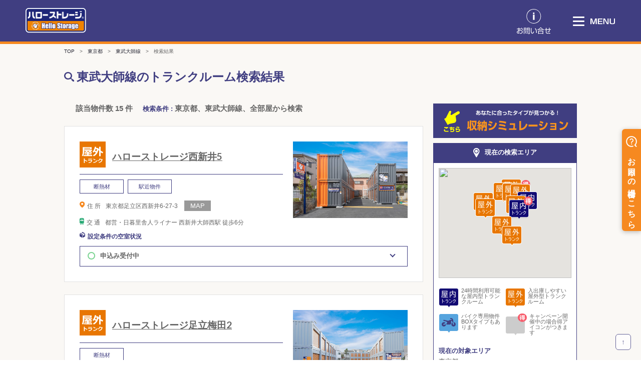

--- FILE ---
content_type: text/css
request_url: https://www.hello-storage.com/mz1/style.css?t=20250916125937
body_size: 79195
content:
@charset "UTF-8";body{font-family:-apple-system,BlinkMacSystemFont,Helvetica Neue,YuGothic,\\30D2\30E9\30AE\30CE\89D2\30B4 ProN W3,Hiragino Kaku Gothic ProN,Arial,\\30E1\30A4\30EA\30AA,Meiryo,sans-serif}input:-webkit-autofill{-webkit-box-shadow:0 0 0 30px #fff inset!important}.nodisp{display:none}a{display:block}a,a:link,a:visited{color:#262633}a :hover{cursor:pointer}li{list-style-type:none}.img_cover,.new .container .lineup>.bottompanel,.new .container .voice>.content .tab_panel>.collection>.item>.image,.new .container .voice_case .content>.collection>.item .image,.new .container>div:not(.breadcrumbs) .toppanel,.type_pc .customer_voice>.collection>.item>.image,.type_pc .top .lineup,.type_sp .customer_voice>.collection>.item>.image,.type_sp .top .top_panel .panel,.voices>.item>.image{background-repeat:no-repeat;background-size:cover}.detail .web_look .collections .item .link360.inside,.detail .web_look .collections .item .link360.outside,.detail .web_look .collections .item .title .degrees,.img_contain,.modal_over .modal_base .cross,.new .container .beginner .content .collection .item .image,.new .container .lineup>.content .tab_panel>.collection .item .image,.room_list .data_content .data_table .s_btn.play,.room_list .data_footer .banner_web,.room_list_card .data_content .data_table .s_btn.play,.type_pc .detail_one>.left>.img,.type_pc .gallery .left .mainimg .img,.type_pc .header .flexed_helper .main .lnk_campaign,.type_pc .header .flexed_helper .main .logo_top,.type_pc .top .top_panel .content>div.second .big_area_selector>a,.type_sp .detail_one .sp .left .mainimg .img,.type_sp .header .flexed_helper .sp .logo_top,.type_sp .top .lineup .content .item .image{background-repeat:no-repeat;background-size:contain}.img_auto{background-repeat:no-repeat;background-size:auto}#wrapper.type_pc .detail .container .content_roomlist .room_list .data_footer_inner,#wrapper.type_pc .detail .container .content_roomlist .room_list_card .data_footer_inner,#wrapper>#printme .collection.buttons,.area_map .container .content .control .map_cont .map_footer,.breadcrumbs,.detail .web_look .collections .item .title,.history_list .item>.collection,.history_list>.collection,.modal_over[show=menu_big_area] .menu_big_area .collection,.modal_over[show=modal_area_change] .modal_area_change>.collection,.modal_over[show=modal_estimate] .modal_estimate .collection.buttons,.modal_over[show=modal_howto_contact] .modal_howto_contact .collection,.modal_over[show=modal_howto_contact] .modal_howto_contact .collection_footer,.modal_over[show=modal_madori] .modal_madori .collection,.modal_over[show=modal_madori] .modal_madori .infomation>div .item,.modal_over[show=modal_phone_call] .modal_phone_call .collection,.new .container .beginner .content .collection,.new .container .flow .content .section .cont_menu_step,.new .container .flow .content .section .cont_step>.item>div:first-child,.new .container .lineup>.content .tab_panel>.collection,.new .container .voice>.content .tab_panel>.collection,.new .container .waitlist .content .section .cont_menu_step,.new .container .waitlist .content .section .cont_step>.item>div:first-child,.result_list .data_content,.result_list .data_header .collection,.room_list .data_content .data_filter .collection,.room_list .data_content .data_table table td>div,.room_list .data_header,.room_list_card .data_content .data_filter .collection,.room_list_card .data_content .data_table table td>div,.room_list_card .data_header,.row,.select_helper .selector,.specification,.type_pc .customer_voice>.collection,.type_pc .detail .confirmation_matters,.type_pc .detail .web_look .collections,.type_pc .detail_one,.type_pc .detail_one .infomation>.item .title,.type_pc .detail_one .infomation>.item>.collection,.type_pc .detail_one .infomation>.item>.collection .second .address .value,.type_pc .footer .content .first,.type_pc .footer .content .second,.type_pc .header .flexed_helper .attach,.type_pc .header .flexed_helper .main,.type_pc .header .flexed_helper .main .block,.type_pc .modal_over .modal_base .collection,.type_pc .modal_over .modal_base .collection_footer,.type_pc .modal_over[show=modal_madori] .modal_madori .infomation,.type_pc .modal_over[show=modal_madori] .modal_madori .infomation>div .item,.type_pc .modal_over[show=modal_reservation] .modal_reservation .collection_footer,.type_pc .new .container .flow .content .cont_menu,.type_pc .new .container .flow .content .section .pair_block,.type_pc .new .container .waitlist .content .cont_menu,.type_pc .new .container .waitlist .content .section .pair_block,.type_pc .result_list .data_header,.type_pc .room_list .data_content .data_filter,.type_pc .room_list .data_footer,.type_pc .room_list_card .data_content .data_filter,.type_pc .room_list_card .data_footer,.type_pc .search_condition .context .collection,.type_pc .top .for_beginer .collection,.type_pc .top .options .collection,.type_pc .top .top_panel .content,.type_pc .top .top_panel .content>div.second .big_area_selector,.type_sp .area_map .container .content .control .map_footer,.type_sp .area_selector .area,.type_sp .customer_voice>.collection,.type_sp .footer .content .second .item,.type_sp .footer .fb_copyright,.type_sp .header .flexed_helper .sp,.type_sp .new .container .lineup>.content .tab_panel>.collection,.type_sp .search_condition .context .collection.type,.type_sp .top .for_beginer .item,.type_sp .top .options .collection{flex-direction:row}.column,.detail .campaign .content .detail,.new .container .flow .content .section .type_sp .top .options .item .title.cont_menu_step,.new .container .waitlist .content .section .type_sp .top .options .item .title.cont_menu_step,.room_list .data_content .data_table .price.campain,.room_list_card .data_content .data_table .price.campain,.type_pc .new .container .flow .content .type_sp .top .options .item .title.cont_menu,.type_pc .new .container .waitlist .content .type_sp .top .options .item .title.cont_menu,.type_pc .top .options .item .title.justify,.type_pc .type_sp .top .options .item .customer_voice>.title.collection,.type_pc .type_sp .top .options .item .top_panel .content>div.second .title.big_area_selector,.type_pc .type_sp .top .top_panel .content>div.second .options .item .title.big_area_selector,.type_sp .footer .top .options .item .title.fb_copyright,.type_sp .top .callcenter .docall,.type_sp .top .lineup .content,.type_sp .top .options .item .footer .title.fb_copyright,.type_sp .top .options .item .infomation,.type_sp .top .options .item .new .container .flow .content .section .title.cont_menu_step,.type_sp .top .options .item .new .container .waitlist .content .section .title.cont_menu_step,.type_sp .top .options .item .title.justify,.type_sp .top .options .item .type_pc .customer_voice>.title.collection,.type_sp .top .options .item .type_pc .new .container .flow .content .title.cont_menu,.type_sp .top .options .item .type_pc .new .container .waitlist .content .title.cont_menu,.type_sp .type_pc .top .options .item .top_panel .content>div.second .title.big_area_selector,.type_sp .type_pc .top .top_panel .content>div.second .options .item .title.big_area_selector{flex-direction:column}.inline_flex{display:-webkit-inline-box;display:-ms-inline-flexbox;display:-webkit-inline-flex;display:inline-flex}.type_sp .container{overflow-x:hidden}#wrapper.type_pc .detail .container .content_roomlist .room_list .data_footer_inner,#wrapper.type_pc .detail .container .content_roomlist .room_list_card .data_footer_inner,#wrapper>#printme .collection.buttons,.area_map .container .content .control .map_cont .map_footer,.breadcrumbs,.detail .campaign .content .detail,.detail .web_look .collections .item .title,.flex,.history_list .item>.collection,.history_list>.collection,.modal_over[show=menu_big_area] .menu_big_area .collection,.modal_over[show=modal_area_change] .modal_area_change>.collection,.modal_over[show=modal_estimate] .modal_estimate .collection.buttons,.modal_over[show=modal_howto_contact] .modal_howto_contact .collection,.modal_over[show=modal_howto_contact] .modal_howto_contact .collection_footer,.modal_over[show=modal_madori] .modal_madori .collection,.modal_over[show=modal_madori] .modal_madori .infomation>div .item,.modal_over[show=modal_phone_call] .modal_phone_call .collection,.new .container .beginner .content .collection,.new .container .flow .content .section .cont_menu_step,.new .container .flow .content .section .cont_step>.item>div:first-child,.new .container .lineup>.content .tab_panel>.collection,.new .container .voice>.content .tab_panel>.collection,.new .container .waitlist .content .section .cont_menu_step,.new .container .waitlist .content .section .cont_step>.item>div:first-child,.result_list .data_content,.result_list .data_header .collection,.room_list .data_content .data_filter .collection,.room_list .data_content .data_table table td>div,.room_list .data_header,.room_list_card .data_content .data_filter .collection,.room_list_card .data_content .data_table table td>div,.room_list_card .data_header,.select_helper .selector,.specification,.type_pc .customer_voice>.collection,.type_pc .detail .confirmation_matters,.type_pc .detail .web_look .collections,.type_pc .detail_one,.type_pc .detail_one .infomation>.item .title,.type_pc .detail_one .infomation>.item>.collection,.type_pc .detail_one .infomation>.item>.collection .second .address .value,.type_pc .footer .content .first,.type_pc .footer .content .second,.type_pc .header .flexed_helper .attach,.type_pc .header .flexed_helper .main,.type_pc .header .flexed_helper .main .block,.type_pc .modal_over .modal_base .collection,.type_pc .modal_over .modal_base .collection_footer,.type_pc .modal_over[show=modal_madori] .modal_madori .infomation,.type_pc .modal_over[show=modal_madori] .modal_madori .infomation>div .item,.type_pc .modal_over[show=modal_reservation] .modal_reservation .collection_footer,.type_pc .new .container .flow .content .cont_menu,.type_pc .new .container .flow .content .section .pair_block,.type_pc .new .container .waitlist .content .cont_menu,.type_pc .new .container .waitlist .content .section .pair_block,.type_pc .result_list .data_header,.type_pc .room_list .data_content .data_filter,.type_pc .room_list .data_footer,.type_pc .room_list_card .data_content .data_filter,.type_pc .room_list_card .data_footer,.type_pc .search_condition .context .collection,.type_pc .top .for_beginer .collection,.type_pc .top .options .collection,.type_pc .top .options .item .title.justify,.type_pc .top .top_panel .content,.type_pc .top .top_panel .content>div.second .big_area_selector,.type_sp .area_map .container .content .control .map_footer,.type_sp .area_selector .area,.type_sp .customer_voice>.collection,.type_sp .detail_one .sp .infomation .title_header,.type_sp .footer .content .second .item,.type_sp .footer .fb_copyright,.type_sp .header .flexed_helper .sp,.type_sp .new .container .lineup>.content .tab_panel>.collection,.type_sp .search_condition .context .collection.type,.type_sp .top .callcenter .docall,.type_sp .top .for_beginer .item,.type_sp .top .lineup .content,.type_sp .top .options .collection,.type_sp .top .options .item .infomation,.type_sp .top .options .item .title.justify{display:-webkit-flex;display:-moz-flex;display:-ms-flex;display:-o-flex;display:flex}#wrapper.type_pc .detail .container .content_roomlist .room_list .data_footer_inner .auto,#wrapper.type_pc .detail .container .content_roomlist .room_list .data_footer_inner .detail_one .infomation,#wrapper.type_pc .detail .container .content_roomlist .room_list .data_footer_inner .detail_one .infomation>.item>.collection .second,#wrapper.type_pc .detail .container .content_roomlist .room_list .data_footer_inner .detail_one .infomation>.item>.collection .third,#wrapper.type_pc .detail .container .content_roomlist .room_list_card .data_footer_inner .auto,#wrapper.type_pc .detail .container .content_roomlist .room_list_card .data_footer_inner .detail_one .infomation,#wrapper.type_pc .detail .container .content_roomlist .room_list_card .data_footer_inner .detail_one .infomation>.item>.collection .second,#wrapper.type_pc .detail .container .content_roomlist .room_list_card .data_footer_inner .detail_one .infomation>.item>.collection .third,#wrapper.type_pc .detail_one .infomation>.item>.collection .detail .container .content_roomlist .room_list .data_footer_inner .second,#wrapper.type_pc .detail_one .infomation>.item>.collection .detail .container .content_roomlist .room_list .data_footer_inner .third,#wrapper.type_pc .detail_one .infomation>.item>.collection .detail .container .content_roomlist .room_list_card .data_footer_inner .second,#wrapper.type_pc .detail_one .infomation>.item>.collection .detail .container .content_roomlist .room_list_card .data_footer_inner .third,#wrapper>#printme .collection.buttons .auto,#wrapper>#printme .collection.buttons .detail_one .infomation,#wrapper>#printme .collection.buttons .type_pc .detail_one .infomation>.item>.collection .second,#wrapper>#printme .collection.buttons .type_pc .detail_one .infomation>.item>.collection .third,.area_map .container .content .control .map_cont .map_footer .auto,.area_map .container .content .control .map_cont .map_footer .detail_one .infomation,.area_map .container .content .control .map_cont .map_footer .type_pc .detail_one .infomation>.item>.collection .second,.area_map .container .content .control .map_cont .map_footer .type_pc .detail_one .infomation>.item>.collection .third,.breadcrumbs .auto,.breadcrumbs .detail_one .infomation,.breadcrumbs .type_pc .detail_one .infomation>.item>.collection .second,.breadcrumbs .type_pc .detail_one .infomation>.item>.collection .third,.detail .campaign .content .detail .auto,.detail .campaign .content .detail .detail_one .infomation,.detail .campaign .content .detail .type_pc .detail_one .infomation>.item>.collection .second,.detail .campaign .content .detail .type_pc .detail_one .infomation>.item>.collection .third,.detail .web_look .collections .item .title .auto,.detail .web_look .collections .item .title .detail_one .infomation,.detail .web_look .collections .type_pc .detail_one .infomation>.item>.collection .title .second,.detail .web_look .collections .type_pc .detail_one .infomation>.item>.collection .title .third,.detail_one #wrapper.type_pc .detail .container .content_roomlist .room_list .data_footer_inner .infomation,.detail_one #wrapper.type_pc .detail .container .content_roomlist .room_list_card .data_footer_inner .infomation,.detail_one #wrapper>#printme .collection.buttons .infomation,.detail_one .area_map .container .content .control .map_cont .map_footer .infomation,.detail_one .breadcrumbs .infomation,.detail_one .detail .campaign .content .detail .infomation,.detail_one .detail .web_look .collections .item .title .infomation,.detail_one .flex .infomation,.detail_one .history_list .item>.collection .infomation,.detail_one .history_list>.collection .infomation,.detail_one .modal_over[show=menu_big_area] .menu_big_area .collection .infomation,.detail_one .modal_over[show=modal_area_change] .modal_area_change>.collection .infomation,.detail_one .modal_over[show=modal_estimate] .modal_estimate .collection.buttons .infomation,.detail_one .modal_over[show=modal_howto_contact] .modal_howto_contact .collection .infomation,.detail_one .modal_over[show=modal_howto_contact] .modal_howto_contact .collection_footer .infomation,.detail_one .modal_over[show=modal_madori] .modal_madori .collection .infomation,.detail_one .modal_over[show=modal_madori] .modal_madori .infomation>div .item .infomation,.detail_one .modal_over[show=modal_phone_call] .modal_phone_call .collection .infomation,.detail_one .new .container .beginner .content .collection .infomation,.detail_one .new .container .flow .content .section .cont_menu_step .infomation,.detail_one .new .container .flow .content .section .cont_step>.item>div:first-child .infomation,.detail_one .new .container .lineup>.content .tab_panel>.collection .infomation,.detail_one .new .container .voice>.content .tab_panel>.collection .infomation,.detail_one .new .container .waitlist .content .section .cont_menu_step .infomation,.detail_one .new .container .waitlist .content .section .cont_step>.item>div:first-child .infomation,.detail_one .result_list .data_content .infomation,.detail_one .result_list .data_header .collection .infomation,.detail_one .room_list .data_content .data_filter .collection .infomation,.detail_one .room_list .data_content .data_table table td>div .infomation,.detail_one .room_list .data_header .infomation,.detail_one .room_list_card .data_content .data_filter .collection .infomation,.detail_one .room_list_card .data_content .data_table table td>div .infomation,.detail_one .room_list_card .data_header .infomation,.detail_one .select_helper .selector .infomation,.detail_one .specification .infomation,.detail_one .type_pc .customer_voice>.collection .infomation,.detail_one .type_pc .detail .confirmation_matters .infomation,.detail_one .type_pc .detail .web_look .collections .infomation,.detail_one .type_pc .footer .content .first .infomation,.detail_one .type_pc .footer .content .second .infomation,.detail_one .type_pc .header .flexed_helper .attach .infomation,.detail_one .type_pc .header .flexed_helper .main .block .infomation,.detail_one .type_pc .header .flexed_helper .main .infomation,.detail_one .type_pc .modal_over .modal_base .collection .infomation,.detail_one .type_pc .modal_over .modal_base .collection_footer .infomation,.detail_one .type_pc .modal_over[show=modal_madori] .modal_madori .infomation .infomation,.detail_one .type_pc .modal_over[show=modal_madori] .modal_madori .infomation>div .item .infomation,.detail_one .type_pc .modal_over[show=modal_reservation] .modal_reservation .collection_footer .infomation,.detail_one .type_pc .new .container .flow .content .cont_menu .infomation,.detail_one .type_pc .new .container .flow .content .section .pair_block .infomation,.detail_one .type_pc .new .container .waitlist .content .cont_menu .infomation,.detail_one .type_pc .new .container .waitlist .content .section .pair_block .infomation,.detail_one .type_pc .result_list .data_header .infomation,.detail_one .type_pc .room_list .data_content .data_filter .infomation,.detail_one .type_pc .room_list .data_footer .infomation,.detail_one .type_pc .room_list_card .data_content .data_filter .infomation,.detail_one .type_pc .room_list_card .data_footer .infomation,.detail_one .type_pc .search_condition .context .collection .infomation,.detail_one .type_pc .top .for_beginer .collection .infomation,.detail_one .type_pc .top .options .collection .infomation,.detail_one .type_pc .top .options .item .title.justify .infomation,.detail_one .type_pc .top .top_panel .content .infomation,.detail_one .type_pc .top .top_panel .content>div.second .big_area_selector .infomation,.detail_one .type_sp .area_map .container .content .control .map_footer .infomation,.detail_one .type_sp .area_selector .area .infomation,.detail_one .type_sp .customer_voice>.collection .infomation,.detail_one .type_sp .footer .content .second .item .infomation,.detail_one .type_sp .footer .fb_copyright .infomation,.detail_one .type_sp .header .flexed_helper .sp .infomation,.detail_one .type_sp .new .container .lineup>.content .tab_panel>.collection .infomation,.detail_one .type_sp .search_condition .context .collection.type .infomation,.detail_one .type_sp .top .callcenter .docall .infomation,.detail_one .type_sp .top .for_beginer .item .infomation,.detail_one .type_sp .top .lineup .content .infomation,.detail_one .type_sp .top .options .collection .infomation,.detail_one .type_sp .top .options .item .infomation .infomation,.detail_one .type_sp .top .options .item .title.justify .infomation,.flex .auto,.flex .detail_one .infomation,.flex .type_pc .detail_one .infomation>.item>.collection .second,.flex .type_pc .detail_one .infomation>.item>.collection .third,.history_list .item>.collection .auto,.history_list .item>.collection .detail_one .infomation,.history_list .item>.collection .type_pc .detail_one .infomation>.item>.collection .second,.history_list .item>.collection .type_pc .detail_one .infomation>.item>.collection .third,.history_list>.collection .auto,.history_list>.collection .detail_one .infomation,.history_list>.collection .type_pc .detail_one .infomation>.item>.collection .second,.history_list>.collection .type_pc .detail_one .infomation>.item>.collection .third,.modal_over[show=menu_big_area] .menu_big_area .collection .auto,.modal_over[show=menu_big_area] .menu_big_area .collection .detail_one .infomation,.modal_over[show=menu_big_area] .menu_big_area .type_pc .detail_one .infomation>.item>.collection .second,.modal_over[show=menu_big_area] .menu_big_area .type_pc .detail_one .infomation>.item>.collection .third,.modal_over[show=modal_area_change] .modal_area_change>.collection .auto,.modal_over[show=modal_area_change] .modal_area_change>.collection .detail_one .infomation,.modal_over[show=modal_area_change] .modal_area_change>.collection .type_pc .detail_one .infomation>.item>.collection .second,.modal_over[show=modal_area_change] .modal_area_change>.collection .type_pc .detail_one .infomation>.item>.collection .third,.modal_over[show=modal_estimate] .modal_estimate .collection.buttons .auto,.modal_over[show=modal_estimate] .modal_estimate .collection.buttons .detail_one .infomation,.modal_over[show=modal_estimate] .modal_estimate .collection.buttons .type_pc .detail_one .infomation>.item>.collection .second,.modal_over[show=modal_estimate] .modal_estimate .collection.buttons .type_pc .detail_one .infomation>.item>.collection .third,.modal_over[show=modal_howto_contact] .modal_howto_contact .collection .auto,.modal_over[show=modal_howto_contact] .modal_howto_contact .collection .detail_one .infomation,.modal_over[show=modal_howto_contact] .modal_howto_contact .collection_footer .auto,.modal_over[show=modal_howto_contact] .modal_howto_contact .collection_footer .detail_one .infomation,.modal_over[show=modal_howto_contact] .modal_howto_contact .collection_footer .type_pc .detail_one .infomation>.item>.collection .second,.modal_over[show=modal_howto_contact] .modal_howto_contact .collection_footer .type_pc .detail_one .infomation>.item>.collection .third,.modal_over[show=modal_howto_contact] .modal_howto_contact .type_pc .detail_one .infomation>.item>.collection .second,.modal_over[show=modal_howto_contact] .modal_howto_contact .type_pc .detail_one .infomation>.item>.collection .third,.modal_over[show=modal_madori] .modal_madori .collection .auto,.modal_over[show=modal_madori] .modal_madori .collection .detail_one .infomation,.modal_over[show=modal_madori] .modal_madori .infomation>div .item .auto,.modal_over[show=modal_madori] .modal_madori .infomation>div .item .detail_one .infomation,.modal_over[show=modal_madori] .modal_madori .infomation>div .type_pc .detail_one .infomation>.item>.collection .second,.modal_over[show=modal_madori] .modal_madori .infomation>div .type_pc .detail_one .infomation>.item>.collection .third,.modal_over[show=modal_madori] .modal_madori .type_pc .detail_one .infomation>.item>.collection .second,.modal_over[show=modal_madori] .modal_madori .type_pc .detail_one .infomation>.item>.collection .third,.modal_over[show=modal_phone_call] .modal_phone_call .collection .auto,.modal_over[show=modal_phone_call] .modal_phone_call .collection .detail_one .infomation,.modal_over[show=modal_phone_call] .modal_phone_call .type_pc .detail_one .infomation>.item>.collection .second,.modal_over[show=modal_phone_call] .modal_phone_call .type_pc .detail_one .infomation>.item>.collection .third,.new .container .beginner .content .collection .auto,.new .container .beginner .content .collection .detail_one .infomation,.new .container .beginner .content .type_pc .detail_one .infomation>.item>.collection .second,.new .container .beginner .content .type_pc .detail_one .infomation>.item>.collection .third,.new .container .flow .content .section .cont_menu_step .auto,.new .container .flow .content .section .cont_menu_step .detail_one .infomation,.new .container .flow .content .section .cont_menu_step .type_pc .detail_one .infomation>.item>.collection .second,.new .container .flow .content .section .cont_menu_step .type_pc .detail_one .infomation>.item>.collection .third,.new .container .flow .content .section .cont_step>.item>div:first-child .auto,.new .container .flow .content .section .cont_step>.item>div:first-child .detail_one .infomation,.new .container .flow .content .section .cont_step>.item>div:first-child .type_pc .detail_one .infomation > .item > .collection .second,.new .container .flow .content .section .cont_step>.item>div:first-child .type_pc .detail_one .infomation > .item > .collection .third,.new .container .lineup>.content .tab_panel>.collection .auto,.new .container .lineup>.content .tab_panel>.collection .detail_one .infomation,.new .container .lineup>.content .tab_panel>.collection .type_pc .detail_one .infomation>.item>.collection .second,.new .container .lineup>.content .tab_panel>.collection .type_pc .detail_one .infomation>.item>.collection .third,.new .container .voice>.content .tab_panel>.collection .auto,.new .container .voice>.content .tab_panel>.collection .detail_one .infomation,.new .container .voice>.content .tab_panel>.collection .type_pc .detail_one .infomation>.item>.collection .second,.new .container .voice>.content .tab_panel>.collection .type_pc .detail_one .infomation>.item>.collection .third,.new .container .waitlist .content .section .cont_menu_step .auto,.new .container .waitlist .content .section .cont_menu_step .detail_one .infomation,.new .container .waitlist .content .section .cont_menu_step .type_pc .detail_one .infomation>.item>.collection .second,.new .container .waitlist .content .section .cont_menu_step .type_pc .detail_one .infomation>.item>.collection .third,.new .container .waitlist .content .section .cont_step>.item>div:first-child .auto,.new .container .waitlist .content .section .cont_step>.item>div:first-child .detail_one .infomation,.new .container .waitlist .content .section .cont_step>.item>div:first-child .type_pc .detail_one .infomation > .item > .collection .second,.new .container .waitlist .content .section .cont_step>.item>div:first-child .type_pc .detail_one .infomation > .item > .collection .third,.result_list .data_content .auto,.result_list .data_content .detail_one .infomation,.result_list .data_content .type_pc .detail_one .infomation>.item>.collection .second,.result_list .data_content .type_pc .detail_one .infomation>.item>.collection .third,.result_list .data_header .collection .auto,.result_list .data_header .collection .detail_one .infomation,.result_list .data_header .type_pc .detail_one .infomation>.item>.collection .second,.result_list .data_header .type_pc .detail_one .infomation>.item>.collection .third,.room_list .data_content .data_filter .collection .auto,.room_list .data_content .data_filter .collection .detail_one .infomation,.room_list .data_content .data_filter .type_pc .detail_one .infomation>.item>.collection .second,.room_list .data_content .data_filter .type_pc .detail_one .infomation>.item>.collection .third,.room_list .data_content .data_table table td>div .auto,.room_list .data_content .data_table table td>div .detail_one .infomation,.room_list .data_content .data_table table td>div .type_pc .detail_one .infomation>.item>.collection .second,.room_list .data_content .data_table table td>div .type_pc .detail_one .infomation>.item>.collection .third,.room_list .data_header .auto,.room_list .data_header .detail_one .infomation,.room_list .data_header .type_pc .detail_one .infomation>.item>.collection .second,.room_list .data_header .type_pc .detail_one .infomation>.item>.collection .third,.room_list_card .data_content .data_filter .collection .auto,.room_list_card .data_content .data_filter .collection .detail_one .infomation,.room_list_card .data_content .data_filter .type_pc .detail_one .infomation>.item>.collection .second,.room_list_card .data_content .data_filter .type_pc .detail_one .infomation>.item>.collection .third,.room_list_card .data_content .data_table table td>div .auto,.room_list_card .data_content .data_table table td>div .detail_one .infomation,.room_list_card .data_content .data_table table td>div .type_pc .detail_one .infomation>.item>.collection .second,.room_list_card .data_content .data_table table td>div .type_pc .detail_one .infomation>.item>.collection .third,.room_list_card .data_header .auto,.room_list_card .data_header .detail_one .infomation,.room_list_card .data_header .type_pc .detail_one .infomation>.item>.collection .second,.room_list_card .data_header .type_pc .detail_one .infomation>.item>.collection .third,.select_helper .selector .auto,.select_helper .selector .detail_one .infomation,.select_helper .selector .type_pc .detail_one .infomation>.item>.collection .second,.select_helper .selector .type_pc .detail_one .infomation>.item>.collection .third,.specification .auto,.specification .detail_one .infomation,.specification .type_pc .detail_one .infomation>.item>.collection .second,.specification .type_pc .detail_one .infomation>.item>.collection .third,.type_pc .customer_voice>.collection .auto,.type_pc .customer_voice>.collection .detail_one .infomation,.type_pc .customer_voice>.collection .detail_one .infomation>.item>.collection .second,.type_pc .customer_voice>.collection .detail_one .infomation>.item>.collection .third,.type_pc .detail .confirmation_matters .auto,.type_pc .detail .confirmation_matters .detail_one .infomation,.type_pc .detail .confirmation_matters .detail_one .infomation>.item>.collection .second,.type_pc .detail .confirmation_matters .detail_one .infomation>.item>.collection .third,.type_pc .detail .web_look .collections .auto,.type_pc .detail .web_look .collections .detail_one .infomation,.type_pc .detail .web_look .collections .detail_one .infomation>.item>.collection .second,.type_pc .detail .web_look .collections .detail_one .infomation>.item>.collection .third,.type_pc .detail_one .auto,.type_pc .detail_one .detail .web_look .collections .infomation>.item>.collection .title .second,.type_pc .detail_one .detail .web_look .collections .infomation>.item>.collection .title .third,.type_pc .detail_one .infomation,.type_pc .detail_one .infomation>.item .title .auto,.type_pc .detail_one .infomation>.item .title .infomation,.type_pc .detail_one .infomation>.item .title .infomation>.item>.collection .second,.type_pc .detail_one .infomation>.item .title .infomation>.item>.collection .third,.type_pc .detail_one .infomation>.item>.collection #wrapper>#printme .collection.buttons .second,.type_pc .detail_one .infomation>.item>.collection #wrapper>#printme .collection.buttons .third,.type_pc .detail_one .infomation>.item>.collection .area_map .container .content .control .map_cont .map_footer .second,.type_pc .detail_one .infomation>.item>.collection .area_map .container .content .control .map_cont .map_footer .third,.type_pc .detail_one .infomation>.item>.collection .auto,.type_pc .detail_one .infomation>.item>.collection .breadcrumbs .second,.type_pc .detail_one .infomation>.item>.collection .breadcrumbs .third,.type_pc .detail_one .infomation>.item>.collection .customer_voice>.collection .second,.type_pc .detail_one .infomation>.item>.collection .customer_voice>.collection .third,.type_pc .detail_one .infomation>.item>.collection .detail .campaign .content .detail .second,.type_pc .detail_one .infomation>.item>.collection .detail .campaign .content .detail .third,.type_pc .detail_one .infomation>.item>.collection .detail .confirmation_matters .second,.type_pc .detail_one .infomation>.item>.collection .detail .confirmation_matters .third,.type_pc .detail_one .infomation>.item>.collection .detail .web_look .collections .second,.type_pc .detail_one .infomation>.item>.collection .detail .web_look .collections .third,.type_pc .detail_one .infomation>.item>.collection .flex .second,.type_pc .detail_one .infomation>.item>.collection .flex .third,.type_pc .detail_one .infomation>.item>.collection .footer .content .first .second,.type_pc .detail_one .infomation>.item>.collection .footer .content .first .third,.type_pc .detail_one .infomation>.item>.collection .footer .content .second .second,.type_pc .detail_one .infomation>.item>.collection .footer .content .second .third,.type_pc .detail_one .infomation>.item>.collection .header .flexed_helper .attach .second,.type_pc .detail_one .infomation>.item>.collection .header .flexed_helper .attach .third,.type_pc .detail_one .infomation>.item>.collection .header .flexed_helper .main .block .second,.type_pc .detail_one .infomation>.item>.collection .header .flexed_helper .main .block .third,.type_pc .detail_one .infomation>.item>.collection .header .flexed_helper .main .second,.type_pc .detail_one .infomation>.item>.collection .header .flexed_helper .main .third,.type_pc .detail_one .infomation>.item>.collection .history_list .item>.collection .second,.type_pc .detail_one .infomation>.item>.collection .history_list .item>.collection .third,.type_pc .detail_one .infomation>.item>.collection .history_list>.collection .second,.type_pc .detail_one .infomation>.item>.collection .history_list>.collection .third,.type_pc .detail_one .infomation>.item>.collection .infomation,.type_pc .detail_one .infomation>.item>.collection .infomation>.item .title .second,.type_pc .detail_one .infomation>.item>.collection .infomation>.item .title .third,.type_pc .detail_one .infomation>.item>.collection .modal_over .modal_base .collection_footer .second,.type_pc .detail_one .infomation>.item>.collection .modal_over .modal_base .collection_footer .third,.type_pc .detail_one .infomation>.item>.collection .modal_over[show=modal_area_change] .modal_area_change>.collection .second,.type_pc .detail_one .infomation>.item>.collection .modal_over[show=modal_area_change] .modal_area_change>.collection .third,.type_pc .detail_one .infomation>.item>.collection .modal_over[show=modal_estimate] .modal_estimate .collection.buttons .second,.type_pc .detail_one .infomation>.item>.collection .modal_over[show=modal_estimate] .modal_estimate .collection.buttons .third,.type_pc .detail_one .infomation>.item>.collection .modal_over[show=modal_howto_contact] .modal_howto_contact .collection_footer .second,.type_pc .detail_one .infomation>.item>.collection .modal_over[show=modal_howto_contact] .modal_howto_contact .collection_footer .third,.type_pc .detail_one .infomation>.item>.collection .modal_over[show=modal_reservation] .modal_reservation .collection_footer .second,.type_pc .detail_one .infomation>.item>.collection .modal_over[show=modal_reservation] .modal_reservation .collection_footer .third,.type_pc .detail_one .infomation>.item>.collection .new .container .flow .content .cont_menu .second,.type_pc .detail_one .infomation>.item>.collection .new .container .flow .content .cont_menu .third,.type_pc .detail_one .infomation>.item>.collection .new .container .flow .content .section .cont_menu_step .second,.type_pc .detail_one .infomation>.item>.collection .new .container .flow .content .section .cont_menu_step .third,.type_pc .detail_one .infomation>.item>.collection .new .container .flow .content .section .cont_step>.item>div:first-child .second,.type_pc .detail_one .infomation>.item>.collection .new .container .flow .content .section .cont_step>.item>div:first-child .third,.type_pc .detail_one .infomation>.item>.collection .new .container .flow .content .section .pair_block .second,.type_pc .detail_one .infomation>.item>.collection .new .container .flow .content .section .pair_block .third,.type_pc .detail_one .infomation>.item>.collection .new .container .lineup>.content .tab_panel>.collection .second,.type_pc .detail_one .infomation>.item>.collection .new .container .lineup>.content .tab_panel>.collection .third,.type_pc .detail_one .infomation>.item>.collection .new .container .voice>.content .tab_panel>.collection .second,.type_pc .detail_one .infomation>.item>.collection .new .container .voice>.content .tab_panel>.collection .third,.type_pc .detail_one .infomation>.item>.collection .new .container .waitlist .content .cont_menu .second,.type_pc .detail_one .infomation>.item>.collection .new .container .waitlist .content .cont_menu .third,.type_pc .detail_one .infomation>.item>.collection .new .container .waitlist .content .section .cont_menu_step .second,.type_pc .detail_one .infomation>.item>.collection .new .container .waitlist .content .section .cont_menu_step .third,.type_pc .detail_one .infomation>.item>.collection .new .container .waitlist .content .section .cont_step>.item>div:first-child .second,.type_pc .detail_one .infomation>.item>.collection .new .container .waitlist .content .section .cont_step>.item>div:first-child .third,.type_pc .detail_one .infomation>.item>.collection .new .container .waitlist .content .section .pair_block .second,.type_pc .detail_one .infomation>.item>.collection .new .container .waitlist .content .section .pair_block .third,.type_pc .detail_one .infomation>.item>.collection .result_list .data_content .second,.type_pc .detail_one .infomation>.item>.collection .result_list .data_content .third,.type_pc .detail_one .infomation>.item>.collection .result_list .data_header .second,.type_pc .detail_one .infomation>.item>.collection .result_list .data_header .third,.type_pc .detail_one .infomation>.item>.collection .room_list .data_content .data_filter .second,.type_pc .detail_one .infomation>.item>.collection .room_list .data_content .data_filter .third,.type_pc .detail_one .infomation>.item>.collection .room_list .data_content .data_table table td>div .second,.type_pc .detail_one .infomation>.item>.collection .room_list .data_content .data_table table td>div .third,.type_pc .detail_one .infomation>.item>.collection .room_list .data_footer .second,.type_pc .detail_one .infomation>.item>.collection .room_list .data_footer .third,.type_pc .detail_one .infomation>.item>.collection .room_list .data_header .second,.type_pc .detail_one .infomation>.item>.collection .room_list .data_header .third,.type_pc .detail_one .infomation>.item>.collection .room_list_card .data_content .data_filter .second,.type_pc .detail_one .infomation>.item>.collection .room_list_card .data_content .data_filter .third,.type_pc .detail_one .infomation>.item>.collection .room_list_card .data_content .data_table table td>div .second,.type_pc .detail_one .infomation>.item>.collection .room_list_card .data_content .data_table table td>div .third,.type_pc .detail_one .infomation>.item>.collection .room_list_card .data_footer .second,.type_pc .detail_one .infomation>.item>.collection .room_list_card .data_footer .third,.type_pc .detail_one .infomation>.item>.collection .room_list_card .data_header .second,.type_pc .detail_one .infomation>.item>.collection .room_list_card .data_header .third,.type_pc .detail_one .infomation>.item>.collection .second,.type_pc .detail_one .infomation>.item>.collection .second .address .value .auto,.type_pc .detail_one .infomation>.item>.collection .second .address .value .infomation,.type_pc .detail_one .infomation>.item>.collection .second .address .value .second,.type_pc .detail_one .infomation>.item>.collection .second .address .value .third,.type_pc .detail_one .infomation>.item>.collection .select_helper .selector .second,.type_pc .detail_one .infomation>.item>.collection .select_helper .selector .third,.type_pc .detail_one .infomation>.item>.collection .specification .second,.type_pc .detail_one .infomation>.item>.collection .specification .third,.type_pc .detail_one .infomation>.item>.collection .third,.type_pc .detail_one .infomation>.item>.collection .top .top_panel .content .second,.type_pc .detail_one .infomation>.item>.collection .top .top_panel .content .third,.type_pc .detail_one .infomation>.item>.collection .top .top_panel .content>div.second .big_area_selector .second,.type_pc .detail_one .infomation>.item>.collection .top .top_panel .content>div.second .big_area_selector .third,.type_pc .detail_one .infomation>.item>.collection .type_sp .area_map .container .content .control .map_footer .second,.type_pc .detail_one .infomation>.item>.collection .type_sp .area_map .container .content .control .map_footer .third,.type_pc .detail_one .infomation>.item>.collection .type_sp .area_selector .area .second,.type_pc .detail_one .infomation>.item>.collection .type_sp .area_selector .area .third,.type_pc .detail_one .infomation>.item>.collection .type_sp .customer_voice>.collection .second,.type_pc .detail_one .infomation>.item>.collection .type_sp .customer_voice>.collection .third,.type_pc .detail_one .infomation>.item>.collection .type_sp .footer .fb_copyright .second,.type_pc .detail_one .infomation>.item>.collection .type_sp .footer .fb_copyright .third,.type_pc .detail_one .infomation>.item>.collection .type_sp .header .flexed_helper .sp .second,.type_pc .detail_one .infomation>.item>.collection .type_sp .header .flexed_helper .sp .third,.type_pc .detail_one .infomation>.item>.collection .type_sp .new .container .lineup>.content .tab_panel>.collection .second,.type_pc .detail_one .infomation>.item>.collection .type_sp .new .container .lineup>.content .tab_panel>.collection .third,.type_pc .detail_one .infomation>.item>.collection .type_sp .search_condition .context .collection.type .second,.type_pc .detail_one .infomation>.item>.collection .type_sp .search_condition .context .collection.type .third,.type_pc .detail_one .infomation>.item>.collection .type_sp .top .callcenter .docall .second,.type_pc .detail_one .infomation>.item>.collection .type_sp .top .callcenter .docall .third,.type_pc .detail_one .infomation>.item>.collection .type_sp .top .lineup .content .second,.type_pc .detail_one .infomation>.item>.collection .type_sp .top .lineup .content .third,.type_pc .detail_one .modal_over .modal_base .infomation>.item>.collection .second,.type_pc .detail_one .modal_over .modal_base .infomation>.item>.collection .third,.type_pc .detail_one .modal_over[show=menu_big_area] .menu_big_area .infomation>.item>.collection .second,.type_pc .detail_one .modal_over[show=menu_big_area] .menu_big_area .infomation>.item>.collection .third,.type_pc .detail_one .modal_over[show=modal_howto_contact] .modal_howto_contact .infomation>.item>.collection .second,.type_pc .detail_one .modal_over[show=modal_howto_contact] .modal_howto_contact .infomation>.item>.collection .third,.type_pc .detail_one .modal_over[show=modal_madori] .modal_madori .infomation>.item>.collection .second,.type_pc .detail_one .modal_over[show=modal_madori] .modal_madori .infomation>.item>.collection .third,.type_pc .detail_one .modal_over[show=modal_madori] .modal_madori .infomation>div .infomation>.item>.collection .second,.type_pc .detail_one .modal_over[show=modal_madori] .modal_madori .infomation>div .infomation>.item>.collection .third,.type_pc .detail_one .modal_over[show=modal_phone_call] .modal_phone_call .infomation>.item>.collection .second,.type_pc .detail_one .modal_over[show=modal_phone_call] .modal_phone_call .infomation>.item>.collection .third,.type_pc .detail_one .new .container .beginner .content .infomation>.item>.collection .second,.type_pc .detail_one .new .container .beginner .content .infomation>.item>.collection .third,.type_pc .detail_one .result_list .data_header .infomation>.item>.collection .second,.type_pc .detail_one .result_list .data_header .infomation>.item>.collection .third,.type_pc .detail_one .room_list .data_content .data_filter .infomation>.item>.collection .second,.type_pc .detail_one .room_list .data_content .data_filter .infomation>.item>.collection .third,.type_pc .detail_one .room_list_card .data_content .data_filter .infomation>.item>.collection .second,.type_pc .detail_one .room_list_card .data_content .data_filter .infomation>.item>.collection .third,.type_pc .detail_one .search_condition .context .infomation>.item>.collection .second,.type_pc .detail_one .search_condition .context .infomation>.item>.collection .third,.type_pc .detail_one .top .for_beginer .infomation>.item>.collection .second,.type_pc .detail_one .top .for_beginer .infomation>.item>.collection .third,.type_pc .detail_one .top .options .infomation>.item>.collection .second,.type_pc .detail_one .top .options .infomation>.item>.collection .third,.type_pc .detail_one .top .options .infomation>.item>.collection .title.justify .second,.type_pc .detail_one .top .options .infomation>.item>.collection .title.justify .third,.type_pc .detail_one .type_sp .footer .content .second .infomation>.item>.collection .second,.type_pc .detail_one .type_sp .footer .content .second .infomation>.item>.collection .third,.type_pc .detail_one .type_sp .top .for_beginer .infomation>.item>.collection .second,.type_pc .detail_one .type_sp .top .for_beginer .infomation>.item>.collection .third,.type_pc .detail_one .type_sp .top .options .infomation>.item>.collection .infomation .second,.type_pc .detail_one .type_sp .top .options .infomation>.item>.collection .infomation .third,.type_pc .detail_one .type_sp .top .options .infomation>.item>.collection .second,.type_pc .detail_one .type_sp .top .options .infomation>.item>.collection .third,.type_pc .detail_one .type_sp .top .options .infomation>.item>.collection .title.justify .second,.type_pc .detail_one .type_sp .top .options .infomation>.item>.collection .title.justify .third,.type_pc .footer .content .first .auto,.type_pc .footer .content .first .detail_one .infomation,.type_pc .footer .content .first .detail_one .infomation>.item>.collection .second,.type_pc .footer .content .first .detail_one .infomation>.item>.collection .third,.type_pc .footer .content .second .auto,.type_pc .footer .content .second .detail_one .infomation,.type_pc .footer .content .second .detail_one .infomation>.item>.collection .second,.type_pc .footer .content .second .detail_one .infomation>.item>.collection .third,.type_pc .header .flexed_helper .attach .auto,.type_pc .header .flexed_helper .attach .detail_one .infomation,.type_pc .header .flexed_helper .attach .detail_one .infomation>.item>.collection .second,.type_pc .header .flexed_helper .attach .detail_one .infomation>.item>.collection .third,.type_pc .header .flexed_helper .main .auto,.type_pc .header .flexed_helper .main .block .auto,.type_pc .header .flexed_helper .main .block .detail_one .infomation,.type_pc .header .flexed_helper .main .block .detail_one .infomation>.item>.collection .second,.type_pc .header .flexed_helper .main .block .detail_one .infomation>.item>.collection .third,.type_pc .header .flexed_helper .main .detail_one .infomation,.type_pc .header .flexed_helper .main .detail_one .infomation>.item>.collection .second,.type_pc .header .flexed_helper .main .detail_one .infomation>.item>.collection .third,.type_pc .modal_over .modal_base .collection .auto,.type_pc .modal_over .modal_base .collection .detail_one .infomation,.type_pc .modal_over .modal_base .collection_footer .auto,.type_pc .modal_over .modal_base .collection_footer .detail_one .infomation,.type_pc .modal_over .modal_base .collection_footer .detail_one .infomation>.item>.collection .second,.type_pc .modal_over .modal_base .collection_footer .detail_one .infomation>.item>.collection .third,.type_pc .modal_over .modal_base .detail_one .infomation>.item>.collection .second,.type_pc .modal_over .modal_base .detail_one .infomation>.item>.collection .third,.type_pc .modal_over[show=modal_madori] .modal_madori .detail_one .infomation>.item>.collection .second,.type_pc .modal_over[show=modal_madori] .modal_madori .detail_one .infomation>.item>.collection .third,.type_pc .modal_over[show=modal_madori] .modal_madori .infomation .auto,.type_pc .modal_over[show=modal_madori] .modal_madori .infomation .detail_one .infomation,.type_pc .modal_over[show=modal_madori] .modal_madori .infomation>div .detail_one .infomation>.item>.collection .second,.type_pc .modal_over[show=modal_madori] .modal_madori .infomation>div .detail_one .infomation>.item>.collection .third,.type_pc .modal_over[show=modal_madori] .modal_madori .infomation>div .item .auto,.type_pc .modal_over[show=modal_madori] .modal_madori .infomation>div .item .detail_one .infomation,.type_pc .modal_over[show=modal_reservation] .modal_reservation .collection_footer .auto,.type_pc .modal_over[show=modal_reservation] .modal_reservation .collection_footer .detail_one .infomation,.type_pc .modal_over[show=modal_reservation] .modal_reservation .collection_footer .detail_one .infomation>.item>.collection .second,.type_pc .modal_over[show=modal_reservation] .modal_reservation .collection_footer .detail_one .infomation>.item>.collection .third,.type_pc .new .container .flow .content .cont_menu .auto,.type_pc .new .container .flow .content .cont_menu .detail_one .infomation,.type_pc .new .container .flow .content .cont_menu .detail_one .infomation>.item>.collection .second,.type_pc .new .container .flow .content .cont_menu .detail_one .infomation>.item>.collection .third,.type_pc .new .container .flow .content .section .pair_block .auto,.type_pc .new .container .flow .content .section .pair_block .detail_one .infomation,.type_pc .new .container .flow .content .section .pair_block .detail_one .infomation>.item>.collection .second,.type_pc .new .container .flow .content .section .pair_block .detail_one .infomation>.item>.collection .third,.type_pc .new .container .waitlist .content .cont_menu .auto,.type_pc .new .container .waitlist .content .cont_menu .detail_one .infomation,.type_pc .new .container .waitlist .content .cont_menu .detail_one .infomation>.item>.collection .second,.type_pc .new .container .waitlist .content .cont_menu .detail_one .infomation>.item>.collection .third,.type_pc .new .container .waitlist .content .section .pair_block .auto,.type_pc .new .container .waitlist .content .section .pair_block .detail_one .infomation,.type_pc .new .container .waitlist .content .section .pair_block .detail_one .infomation>.item>.collection .second,.type_pc .new .container .waitlist .content .section .pair_block .detail_one .infomation>.item>.collection .third,.type_pc .result_list .data_header .auto,.type_pc .result_list .data_header .detail_one .infomation,.type_pc .result_list .data_header .detail_one .infomation>.item>.collection .second,.type_pc .result_list .data_header .detail_one .infomation>.item>.collection .third,.type_pc .room_list .data_content .data_filter .auto,.type_pc .room_list .data_content .data_filter .detail_one .infomation,.type_pc .room_list .data_content .data_filter .detail_one .infomation>.item>.collection .second,.type_pc .room_list .data_content .data_filter .detail_one .infomation>.item>.collection .third,.type_pc .room_list .data_footer .auto,.type_pc .room_list .data_footer .detail_one .infomation,.type_pc .room_list .data_footer .detail_one .infomation>.item>.collection .second,.type_pc .room_list .data_footer .detail_one .infomation>.item>.collection .third,.type_pc .room_list_card .data_content .data_filter .auto,.type_pc .room_list_card .data_content .data_filter .detail_one .infomation,.type_pc .room_list_card .data_content .data_filter .detail_one .infomation>.item>.collection .second,.type_pc .room_list_card .data_content .data_filter .detail_one .infomation>.item>.collection .third,.type_pc .room_list_card .data_footer .auto,.type_pc .room_list_card .data_footer .detail_one .infomation,.type_pc .room_list_card .data_footer .detail_one .infomation>.item>.collection .second,.type_pc .room_list_card .data_footer .detail_one .infomation>.item>.collection .third,.type_pc .search_condition .context .collection .auto,.type_pc .search_condition .context .collection .detail_one .infomation,.type_pc .search_condition .context .detail_one .infomation>.item>.collection .second,.type_pc .search_condition .context .detail_one .infomation>.item>.collection .third,.type_pc .top .for_beginer .collection .auto,.type_pc .top .for_beginer .collection .detail_one .infomation,.type_pc .top .for_beginer .detail_one .infomation>.item>.collection .second,.type_pc .top .for_beginer .detail_one .infomation>.item>.collection .third,.type_pc .top .options .collection .auto,.type_pc .top .options .collection .detail_one .infomation,.type_pc .top .options .detail_one .infomation>.item>.collection .second,.type_pc .top .options .detail_one .infomation>.item>.collection .third,.type_pc .top .options .detail_one .infomation>.item>.collection .title.justify .second,.type_pc .top .options .detail_one .infomation>.item>.collection .title.justify .third,.type_pc .top .options .item .title.justify .auto,.type_pc .top .options .item .title.justify .detail_one .infomation,.type_pc .top .top_panel .content .auto,.type_pc .top .top_panel .content .detail_one .infomation,.type_pc .top .top_panel .content .detail_one .infomation>.item>.collection .second,.type_pc .top .top_panel .content .detail_one .infomation>.item>.collection .third,.type_pc .top .top_panel .content>div.second .big_area_selector .auto,.type_pc .top .top_panel .content>div.second .big_area_selector .detail_one .infomation,.type_pc .top .top_panel .content>div.second .big_area_selector .detail_one .infomation>.item>.collection .second,.type_pc .top .top_panel .content>div.second .big_area_selector .detail_one .infomation>.item>.collection .third,.type_pc .type_sp .detail_one .sp .infomation>.item>.collection .title_header .second,.type_pc .type_sp .detail_one .sp .infomation>.item>.collection .title_header .third,.type_sp .area_map .container .content .control .map_footer .auto,.type_sp .area_map .container .content .control .map_footer .detail_one .infomation,.type_sp .area_map .container .content .control .map_footer .type_pc .detail_one .infomation>.item>.collection .second,.type_sp .area_map .container .content .control .map_footer .type_pc .detail_one .infomation>.item>.collection .third,.type_sp .area_selector .area .auto,.type_sp .area_selector .area .detail_one .infomation,.type_sp .area_selector .area .type_pc .detail_one .infomation>.item>.collection .second,.type_sp .area_selector .area .type_pc .detail_one .infomation>.item>.collection .third,.type_sp .customer_voice>.collection .auto,.type_sp .customer_voice>.collection .detail_one .infomation,.type_sp .customer_voice>.collection .type_pc .detail_one .infomation>.item>.collection .second,.type_sp .customer_voice>.collection .type_pc .detail_one .infomation>.item>.collection .third,.type_sp .detail_one .sp .infomation .title_header .auto,.type_sp .detail_one .sp .infomation .title_header .infomation,.type_sp .footer .content .second .item .auto,.type_sp .footer .content .second .item .detail_one .infomation,.type_sp .footer .content .second .type_pc .detail_one .infomation>.item>.collection .second,.type_sp .footer .content .second .type_pc .detail_one .infomation>.item>.collection .third,.type_sp .footer .fb_copyright .auto,.type_sp .footer .fb_copyright .detail_one .infomation,.type_sp .footer .fb_copyright .type_pc .detail_one .infomation>.item>.collection .second,.type_sp .footer .fb_copyright .type_pc .detail_one .infomation>.item>.collection .third,.type_sp .header .flexed_helper .sp .auto,.type_sp .header .flexed_helper .sp .detail_one .infomation,.type_sp .header .flexed_helper .sp .type_pc .detail_one .infomation>.item>.collection .second,.type_sp .header .flexed_helper .sp .type_pc .detail_one .infomation>.item>.collection .third,.type_sp .new .container .lineup>.content .tab_panel>.collection .auto,.type_sp .new .container .lineup>.content .tab_panel>.collection .detail_one .infomation,.type_sp .new .container .lineup>.content .tab_panel>.collection .type_pc .detail_one .infomation>.item>.collection .second,.type_sp .new .container .lineup>.content .tab_panel>.collection .type_pc .detail_one .infomation>.item>.collection .third,.type_sp .search_condition .context .collection.type .auto,.type_sp .search_condition .context .collection.type .detail_one .infomation,.type_sp .search_condition .context .collection.type .type_pc .detail_one .infomation>.item>.collection .second,.type_sp .search_condition .context .collection.type .type_pc .detail_one .infomation>.item>.collection .third,.type_sp .top .callcenter .docall .auto,.type_sp .top .callcenter .docall .detail_one .infomation,.type_sp .top .callcenter .docall .type_pc .detail_one .infomation>.item>.collection .second,.type_sp .top .callcenter .docall .type_pc .detail_one .infomation>.item>.collection .third,.type_sp .top .for_beginer .item .auto,.type_sp .top .for_beginer .item .detail_one .infomation,.type_sp .top .for_beginer .type_pc .detail_one .infomation>.item>.collection .second,.type_sp .top .for_beginer .type_pc .detail_one .infomation>.item>.collection .third,.type_sp .top .lineup .content .auto,.type_sp .top .lineup .content .detail_one .infomation,.type_sp .top .lineup .content .type_pc .detail_one .infomation>.item>.collection .second,.type_sp .top .lineup .content .type_pc .detail_one .infomation>.item>.collection .third,.type_sp .top .options .collection .auto,.type_sp .top .options .collection .detail_one .infomation,.type_sp .top .options .item .infomation .auto,.type_sp .top .options .item .infomation .detail_one .infomation,.type_sp .top .options .item .title.justify .auto,.type_sp .top .options .item .title.justify .detail_one .infomation,.type_sp .top .options .type_pc .detail_one .infomation>.item>.collection .infomation .second,.type_sp .top .options .type_pc .detail_one .infomation>.item>.collection .infomation .third,.type_sp .top .options .type_pc .detail_one .infomation>.item>.collection .second,.type_sp .top .options .type_pc .detail_one .infomation>.item>.collection .third,.type_sp .top .options .type_pc .detail_one .infomation>.item>.collection .title.justify .second,.type_sp .top .options .type_pc .detail_one .infomation>.item>.collection .title.justify .third,.type_sp .type_pc .detail_one .sp .infomation>.item>.collection .title_header .second,.type_sp .type_pc .detail_one .sp .infomation>.item>.collection .title_header .third{flex:auto}#wrapper.type_pc .detail .container .content_roomlist .room_list .data_footer_inner .header .flexed_helper .main *,#wrapper.type_pc .detail .container .content_roomlist .room_list .data_footer_inner .nowrap *,#wrapper.type_pc .detail .container .content_roomlist .room_list_card .data_footer_inner .header .flexed_helper .main *,#wrapper.type_pc .detail .container .content_roomlist .room_list_card .data_footer_inner .nowrap *,#wrapper.type_pc .header .flexed_helper .detail .container .content_roomlist .room_list .data_footer_inner .main *,#wrapper.type_pc .header .flexed_helper .detail .container .content_roomlist .room_list_card .data_footer_inner .main *,#wrapper>#printme .collection.buttons .nowrap *,#wrapper>#printme .collection.buttons .type_pc .header .flexed_helper .main *,.area_map .container .content .control .map_cont .map_footer .nowrap *,.area_map .container .content .control .map_cont .map_footer .type_pc .header .flexed_helper .main *,.breadcrumbs .nowrap *,.breadcrumbs .type_pc .header .flexed_helper .main *,.detail .campaign .content .detail .nowrap *,.detail .campaign .content .detail .type_pc .header .flexed_helper .main *,.detail .web_look .collections .item .title .nowrap *,.detail .web_look .collections .item .title .type_pc .header .flexed_helper .main *,.flex .nowrap *,.flex .type_pc .header .flexed_helper .main *,.history_list .item>.collection .nowrap *,.history_list .item>.collection .type_pc .header .flexed_helper .main *,.history_list>.collection .nowrap *,.history_list>.collection .type_pc .header .flexed_helper .main *,.modal_over[show=menu_big_area] .menu_big_area .collection .nowrap *,.modal_over[show=menu_big_area] .menu_big_area .collection .type_pc .header .flexed_helper .main *,.modal_over[show=modal_area_change] .modal_area_change>.collection .nowrap *,.modal_over[show=modal_area_change] .modal_area_change>.collection .type_pc .header .flexed_helper .main *,.modal_over[show=modal_estimate] .modal_estimate .collection.buttons .nowrap *,.modal_over[show=modal_estimate] .modal_estimate .collection.buttons .type_pc .header .flexed_helper .main *,.modal_over[show=modal_howto_contact] .modal_howto_contact .collection .nowrap *,.modal_over[show=modal_howto_contact] .modal_howto_contact .collection .type_pc .header .flexed_helper .main *,.modal_over[show=modal_howto_contact] .modal_howto_contact .collection_footer .nowrap *,.modal_over[show=modal_howto_contact] .modal_howto_contact .collection_footer .type_pc .header .flexed_helper .main *,.modal_over[show=modal_madori] .modal_madori .collection .nowrap *,.modal_over[show=modal_madori] .modal_madori .collection .type_pc .header .flexed_helper .main *,.modal_over[show=modal_madori] .modal_madori .infomation>div .item .nowrap *,.modal_over[show=modal_madori] .modal_madori .infomation>div .item .type_pc .header .flexed_helper .main *,.modal_over[show=modal_phone_call] .modal_phone_call .collection .nowrap *,.modal_over[show=modal_phone_call] .modal_phone_call .collection .type_pc .header .flexed_helper .main *,.new .container .beginner .content .collection .nowrap *,.new .container .beginner .content .collection .type_pc .header .flexed_helper .main *,.new .container .flow .content .section .cont_menu_step .nowrap *,.new .container .flow .content .section .cont_menu_step .type_pc .header .flexed_helper .main *,.new .container .flow .content .section .cont_step>.item>div:first-child .nowrap *,.new .container .flow .content .section .cont_step>.item>div:first-child .type_pc .header .flexed_helper .main *,.new .container .lineup>.content .tab_panel>.collection .nowrap *,.new .container .lineup>.content .tab_panel>.collection .type_pc .header .flexed_helper .main *,.new .container .voice>.content .tab_panel>.collection .nowrap *,.new .container .voice>.content .tab_panel>.collection .type_pc .header .flexed_helper .main *,.new .container .waitlist .content .section .cont_menu_step .nowrap *,.new .container .waitlist .content .section .cont_menu_step .type_pc .header .flexed_helper .main *,.new .container .waitlist .content .section .cont_step>.item>div:first-child .nowrap *,.new .container .waitlist .content .section .cont_step>.item>div:first-child .type_pc .header .flexed_helper .main *,.result_list .data_content .nowrap *,.result_list .data_content .type_pc .header .flexed_helper .main *,.result_list .data_header .collection .nowrap *,.result_list .data_header .collection .type_pc .header .flexed_helper .main *,.room_list .data_content .data_filter .collection .nowrap *,.room_list .data_content .data_filter .collection .type_pc .header .flexed_helper .main *,.room_list .data_content .data_table table td>div .nowrap *,.room_list .data_content .data_table table td>div .type_pc .header .flexed_helper .main *,.room_list .data_header .nowrap *,.room_list .data_header .type_pc .header .flexed_helper .main *,.room_list_card .data_content .data_filter .collection .nowrap *,.room_list_card .data_content .data_filter .collection .type_pc .header .flexed_helper .main *,.room_list_card .data_content .data_table table td>div .nowrap *,.room_list_card .data_content .data_table table td>div .type_pc .header .flexed_helper .main *,.room_list_card .data_header .nowrap *,.room_list_card .data_header .type_pc .header .flexed_helper .main *,.select_helper .selector .nowrap *,.select_helper .selector .type_pc .header .flexed_helper .main *,.specification .nowrap *,.specification .type_pc .header .flexed_helper .main *,.type_pc .customer_voice>.collection .header .flexed_helper .main *,.type_pc .customer_voice>.collection .nowrap *,.type_pc .detail .confirmation_matters .header .flexed_helper .main *,.type_pc .detail .confirmation_matters .nowrap *,.type_pc .detail .web_look .collections .header .flexed_helper .main *,.type_pc .detail .web_look .collections .nowrap *,.type_pc .detail_one .header .flexed_helper .main *,.type_pc .detail_one .infomation>.item .title .header .flexed_helper .main *,.type_pc .detail_one .infomation>.item .title .nowrap *,.type_pc .detail_one .infomation>.item>.collection .header .flexed_helper .main *,.type_pc .detail_one .infomation>.item>.collection .nowrap *,.type_pc .detail_one .infomation>.item>.collection .second .address .value .header .flexed_helper .main *,.type_pc .detail_one .infomation>.item>.collection .second .address .value .nowrap *,.type_pc .detail_one .nowrap *,.type_pc .footer .content .first .header .flexed_helper .main *,.type_pc .footer .content .first .nowrap *,.type_pc .footer .content .second .header .flexed_helper .main *,.type_pc .footer .content .second .nowrap *,.type_pc .header .flexed_helper #wrapper>#printme .collection.buttons .main *,.type_pc .header .flexed_helper .area_map .container .content .control .map_cont .map_footer .main *,.type_pc .header .flexed_helper .attach .main *,.type_pc .header .flexed_helper .attach .nowrap *,.type_pc .header .flexed_helper .breadcrumbs .main *,.type_pc .header .flexed_helper .customer_voice>.collection .main *,.type_pc .header .flexed_helper .detail .campaign .content .detail .main *,.type_pc .header .flexed_helper .detail .confirmation_matters .main *,.type_pc .header .flexed_helper .detail .web_look .collections .item .title .main *,.type_pc .header .flexed_helper .detail .web_look .collections .main *,.type_pc .header .flexed_helper .detail_one .infomation>.item .title .main *,.type_pc .header .flexed_helper .detail_one .infomation>.item>.collection .main *,.type_pc .header .flexed_helper .detail_one .infomation>.item>.collection .second .address .value .main *,.type_pc .header .flexed_helper .detail_one .main *,.type_pc .header .flexed_helper .flex .main *,.type_pc .header .flexed_helper .footer .content .first .main *,.type_pc .header .flexed_helper .footer .content .second .main *,.type_pc .header .flexed_helper .history_list .item>.collection .main *,.type_pc .header .flexed_helper .history_list>.collection .main *,.type_pc .header .flexed_helper .main .block .main *,.type_pc .header .flexed_helper .main .block .nowrap *,.type_pc .header .flexed_helper .main .main *,.type_pc .header .flexed_helper .main .nowrap *,.type_pc .header .flexed_helper .modal_over .modal_base .collection .main *,.type_pc .header .flexed_helper .modal_over .modal_base .collection_footer .main *,.type_pc .header .flexed_helper .modal_over[show=menu_big_area] .menu_big_area .collection .main *,.type_pc .header .flexed_helper .modal_over[show=modal_area_change] .modal_area_change>.collection .main *,.type_pc .header .flexed_helper .modal_over[show=modal_estimate] .modal_estimate .collection.buttons .main *,.type_pc .header .flexed_helper .modal_over[show=modal_howto_contact] .modal_howto_contact .collection .main *,.type_pc .header .flexed_helper .modal_over[show=modal_howto_contact] .modal_howto_contact .collection_footer .main *,.type_pc .header .flexed_helper .modal_over[show=modal_madori] .modal_madori .collection .main *,.type_pc .header .flexed_helper .modal_over[show=modal_madori] .modal_madori .infomation .main *,.type_pc .header .flexed_helper .modal_over[show=modal_madori] .modal_madori .infomation>div .item .main *,.type_pc .header .flexed_helper .modal_over[show=modal_phone_call] .modal_phone_call .collection .main *,.type_pc .header .flexed_helper .modal_over[show=modal_reservation] .modal_reservation .collection_footer .main *,.type_pc .header .flexed_helper .new .container .beginner .content .collection .main *,.type_pc .header .flexed_helper .new .container .flow .content .cont_menu .main *,.type_pc .header .flexed_helper .new .container .flow .content .section .cont_menu_step .main *,.type_pc .header .flexed_helper .new .container .flow .content .section .cont_step>.item>div:first-child .main *,.type_pc .header .flexed_helper .new .container .flow .content .section .pair_block .main *,.type_pc .header .flexed_helper .new .container .lineup>.content .tab_panel>.collection .main *,.type_pc .header .flexed_helper .new .container .voice>.content .tab_panel>.collection .main *,.type_pc .header .flexed_helper .new .container .waitlist .content .cont_menu .main *,.type_pc .header .flexed_helper .new .container .waitlist .content .section .cont_menu_step .main *,.type_pc .header .flexed_helper .new .container .waitlist .content .section .cont_step>.item>div:first-child .main *,.type_pc .header .flexed_helper .new .container .waitlist .content .section .pair_block .main *,.type_pc .header .flexed_helper .result_list .data_content .main *,.type_pc .header .flexed_helper .result_list .data_header .collection .main *,.type_pc .header .flexed_helper .result_list .data_header .main *,.type_pc .header .flexed_helper .room_list .data_content .data_filter .collection .main *,.type_pc .header .flexed_helper .room_list .data_content .data_filter .main *,.type_pc .header .flexed_helper .room_list .data_content .data_table table td>div .main *,.type_pc .header .flexed_helper .room_list .data_footer .main *,.type_pc .header .flexed_helper .room_list .data_header .main *,.type_pc .header .flexed_helper .room_list_card .data_content .data_filter .collection .main *,.type_pc .header .flexed_helper .room_list_card .data_content .data_filter .main *,.type_pc .header .flexed_helper .room_list_card .data_content .data_table table td>div .main *,.type_pc .header .flexed_helper .room_list_card .data_footer .main *,.type_pc .header .flexed_helper .room_list_card .data_header .main *,.type_pc .header .flexed_helper .search_condition .context .collection .main *,.type_pc .header .flexed_helper .select_helper .selector .main *,.type_pc .header .flexed_helper .specification .main *,.type_pc .header .flexed_helper .top .for_beginer .collection .main *,.type_pc .header .flexed_helper .top .options .collection .main *,.type_pc .header .flexed_helper .top .options .item .title.justify .main *,.type_pc .header .flexed_helper .top .top_panel .content .main *,.type_pc .header .flexed_helper .top .top_panel .content>div.second .big_area_selector .main *,.type_pc .header .flexed_helper .type_sp .area_map .container .content .control .map_footer .main *,.type_pc .header .flexed_helper .type_sp .area_selector .area .main *,.type_pc .header .flexed_helper .type_sp .customer_voice>.collection .main *,.type_pc .header .flexed_helper .type_sp .detail_one .sp .infomation .title_header .main *,.type_pc .header .flexed_helper .type_sp .footer .content .second .item .main *,.type_pc .header .flexed_helper .type_sp .footer .fb_copyright .main *,.type_pc .header .flexed_helper .type_sp .new .container .lineup>.content .tab_panel>.collection .main *,.type_pc .header .flexed_helper .type_sp .search_condition .context .collection.type .main *,.type_pc .header .flexed_helper .type_sp .top .callcenter .docall .main *,.type_pc .header .flexed_helper .type_sp .top .for_beginer .item .main *,.type_pc .header .flexed_helper .type_sp .top .lineup .content .main *,.type_pc .header .flexed_helper .type_sp .top .options .collection .main *,.type_pc .header .flexed_helper .type_sp .top .options .item .infomation .main *,.type_pc .header .flexed_helper .type_sp .top .options .item .title.justify .main *,.type_pc .modal_over .modal_base .collection .header .flexed_helper .main *,.type_pc .modal_over .modal_base .collection .nowrap *,.type_pc .modal_over .modal_base .collection_footer .header .flexed_helper .main *,.type_pc .modal_over .modal_base .collection_footer .nowrap *,.type_pc .modal_over[show=modal_madori] .modal_madori .infomation .header .flexed_helper .main *,.type_pc .modal_over[show=modal_madori] .modal_madori .infomation .nowrap *,.type_pc .modal_over[show=modal_madori] .modal_madori .infomation>div .item .header .flexed_helper .main *,.type_pc .modal_over[show=modal_madori] .modal_madori .infomation>div .item .nowrap *,.type_pc .modal_over[show=modal_reservation] .modal_reservation .collection_footer .header .flexed_helper .main *,.type_pc .modal_over[show=modal_reservation] .modal_reservation .collection_footer .nowrap *,.type_pc .new .container .flow .content .cont_menu .header .flexed_helper .main *,.type_pc .new .container .flow .content .cont_menu .nowrap *,.type_pc .new .container .flow .content .section .pair_block .header .flexed_helper .main *,.type_pc .new .container .flow .content .section .pair_block .nowrap *,.type_pc .new .container .waitlist .content .cont_menu .header .flexed_helper .main *,.type_pc .new .container .waitlist .content .cont_menu .nowrap *,.type_pc .new .container .waitlist .content .section .pair_block .header .flexed_helper .main *,.type_pc .new .container .waitlist .content .section .pair_block .nowrap *,.type_pc .result_list .data_header .header .flexed_helper .main *,.type_pc .result_list .data_header .nowrap *,.type_pc .room_list .data_content .data_filter .header .flexed_helper .main *,.type_pc .room_list .data_content .data_filter .nowrap *,.type_pc .room_list .data_footer .header .flexed_helper .main *,.type_pc .room_list .data_footer .nowrap *,.type_pc .room_list_card .data_content .data_filter .header .flexed_helper .main *,.type_pc .room_list_card .data_content .data_filter .nowrap *,.type_pc .room_list_card .data_footer .header .flexed_helper .main *,.type_pc .room_list_card .data_footer .nowrap *,.type_pc .search_condition .context .collection .header .flexed_helper .main *,.type_pc .search_condition .context .collection .nowrap *,.type_pc .top .for_beginer .collection .header .flexed_helper .main *,.type_pc .top .for_beginer .collection .nowrap *,.type_pc .top .options .collection .header .flexed_helper .main *,.type_pc .top .options .collection .nowrap *,.type_pc .top .options .item .title.justify .header .flexed_helper .main *,.type_pc .top .options .item .title.justify .nowrap *,.type_pc .top .top_panel .content .header .flexed_helper .main *,.type_pc .top .top_panel .content .nowrap *,.type_pc .top .top_panel .content>div.second .big_area_selector .header .flexed_helper .main *,.type_pc .top .top_panel .content>div.second .big_area_selector .nowrap *,.type_pc .type_sp .header .flexed_helper .sp .main *,.type_sp .area_map .container .content .control .map_footer .nowrap *,.type_sp .area_map .container .content .control .map_footer .type_pc .header .flexed_helper .main *,.type_sp .area_selector .area .nowrap *,.type_sp .area_selector .area .type_pc .header .flexed_helper .main *,.type_sp .customer_voice>.collection .nowrap *,.type_sp .customer_voice>.collection .type_pc .header .flexed_helper .main *,.type_sp .detail_one .sp .infomation .title_header .nowrap *,.type_sp .detail_one .sp .infomation .title_header .type_pc .header .flexed_helper .main *,.type_sp .footer .content .second .item .nowrap *,.type_sp .footer .content .second .item .type_pc .header .flexed_helper .main *,.type_sp .footer .fb_copyright .nowrap *,.type_sp .footer .fb_copyright .type_pc .header .flexed_helper .main *,.type_sp .header .flexed_helper .sp .nowrap *,.type_sp .new .container .lineup>.content .tab_panel>.collection .nowrap *,.type_sp .new .container .lineup>.content .tab_panel>.collection .type_pc .header .flexed_helper .main *,.type_sp .search_condition .context .collection.type .nowrap *,.type_sp .search_condition .context .collection.type .type_pc .header .flexed_helper .main *,.type_sp .top .callcenter .docall .nowrap *,.type_sp .top .callcenter .docall .type_pc .header .flexed_helper .main *,.type_sp .top .for_beginer .item .nowrap *,.type_sp .top .for_beginer .item .type_pc .header .flexed_helper .main *,.type_sp .top .lineup .content .nowrap *,.type_sp .top .lineup .content .type_pc .header .flexed_helper .main *,.type_sp .top .options .collection .nowrap *,.type_sp .top .options .collection .type_pc .header .flexed_helper .main *,.type_sp .top .options .item .infomation .nowrap *,.type_sp .top .options .item .infomation .type_pc .header .flexed_helper .main *,.type_sp .top .options .item .title.justify .nowrap *,.type_sp .top .options .item .title.justify .type_pc .header .flexed_helper .main *,.type_sp .type_pc .header .flexed_helper .sp .main *{white-space:nowrap}#wrapper.type_pc .detail .container .content_roomlist .room_list .type_sp .customer_voice>.data_footer_inner.collection,#wrapper.type_pc .detail .container .content_roomlist .room_list .wrap.data_footer_inner,#wrapper.type_pc .detail .container .content_roomlist .room_list_card .type_sp .customer_voice>.data_footer_inner.collection,#wrapper.type_pc .detail .container .content_roomlist .room_list_card .wrap.data_footer_inner,#wrapper.type_pc .detail .new .container .content_roomlist .room_list .voice>.content .tab_panel>.data_footer_inner.collection,#wrapper.type_pc .detail .new .container .content_roomlist .room_list_card .voice>.content .tab_panel>.data_footer_inner.collection,#wrapper.type_pc .detail .new .container .voice>.content .content_roomlist .room_list .tab_panel>.data_footer_inner.collection,#wrapper.type_pc .detail .new .container .voice>.content .content_roomlist .room_list_card .tab_panel>.data_footer_inner.collection,#wrapper.type_pc .detail .type_sp .new .container .content_roomlist .room_list .lineup>.content .tab_panel>.data_footer_inner.collection,#wrapper.type_pc .detail .type_sp .new .container .content_roomlist .room_list_card .lineup>.content .tab_panel>.data_footer_inner.collection,#wrapper.type_pc .detail .type_sp .new .container .lineup>.content .content_roomlist .room_list .tab_panel>.data_footer_inner.collection,#wrapper.type_pc .detail .type_sp .new .container .lineup>.content .content_roomlist .room_list_card .tab_panel>.data_footer_inner.collection,#wrapper>#printme .new .container .voice>.content .tab_panel>.collection.buttons,#wrapper>#printme .type_sp .customer_voice>.collection.buttons,#wrapper>#printme .type_sp .new .container .lineup>.content .tab_panel>.collection.buttons,#wrapper>#printme .wrap.collection.buttons,.area_map .container .content .control .map_cont .type_sp .customer_voice>.map_footer.collection,.area_map .container .content .control .map_cont .wrap.map_footer,.area_map .new .container .voice>.content .control .map_cont .tab_panel>.map_footer.collection,.area_map .type_sp .new .container .lineup>.content .control .map_cont .tab_panel>.map_footer.collection,.detail .campaign .content .type_sp .customer_voice>.detail.collection,.detail .campaign .content .wrap.detail,.detail .campaign .new .container .voice>.content .tab_panel>.detail.collection,.detail .campaign .type_sp .new .container .lineup>.content .tab_panel>.detail.collection,.detail .web_look .collections .item .new .container .voice>.content .tab_panel>.title.collection,.detail .web_look .collections .item .type_sp .customer_voice>.title.collection,.detail .web_look .collections .item .type_sp .new .container .lineup>.content .tab_panel>.title.collection,.detail .web_look .collections .item .wrap.title,.flex.wrap,.history_list .item>.wrap.collection,.history_list .new .container .voice>.content .tab_panel.item>.collection,.history_list .type_sp .customer_voice.item>.collection,.history_list .type_sp .new .container .lineup>.content .tab_panel.item>.collection,.history_list>.wrap.collection,.modal_over[show=menu_big_area] .menu_big_area .new .container .voice>.content .tab_panel>.collection,.modal_over[show=menu_big_area] .menu_big_area .type_sp .customer_voice>.collection,.modal_over[show=menu_big_area] .menu_big_area .type_sp .new .container .lineup>.content .tab_panel>.collection,.modal_over[show=menu_big_area] .menu_big_area .wrap.collection,.modal_over[show=modal_area_change] .modal_area_change>.wrap.collection,.modal_over[show=modal_area_change] .new .container .voice>.content .tab_panel.modal_area_change>.collection,.modal_over[show=modal_area_change] .type_sp .customer_voice.modal_area_change>.collection,.modal_over[show=modal_area_change] .type_sp .new .container .lineup>.content .tab_panel.modal_area_change>.collection,.modal_over[show=modal_estimate] .modal_estimate .new .container .voice>.content .tab_panel>.collection.buttons,.modal_over[show=modal_estimate] .modal_estimate .type_sp .customer_voice>.collection.buttons,.modal_over[show=modal_estimate] .modal_estimate .type_sp .new .container .lineup>.content .tab_panel>.collection.buttons,.modal_over[show=modal_estimate] .modal_estimate .wrap.collection.buttons,.modal_over[show=modal_howto_contact] .modal_howto_contact .new .container .voice>.content .tab_panel>.collection,.modal_over[show=modal_howto_contact] .modal_howto_contact .new .container .voice>.content .tab_panel>.collection_footer.collection,.modal_over[show=modal_howto_contact] .modal_howto_contact .type_sp .customer_voice>.collection,.modal_over[show=modal_howto_contact] .modal_howto_contact .type_sp .customer_voice>.collection_footer.collection,.modal_over[show=modal_howto_contact] .modal_howto_contact .type_sp .new .container .lineup>.content .tab_panel>.collection,.modal_over[show=modal_howto_contact] .modal_howto_contact .type_sp .new .container .lineup>.content .tab_panel>.collection_footer.collection,.modal_over[show=modal_howto_contact] .modal_howto_contact .wrap.collection,.modal_over[show=modal_howto_contact] .modal_howto_contact .wrap.collection_footer,.modal_over[show=modal_madori] .modal_madori .infomation>div .new .container .voice>.content .tab_panel>.item.collection,.modal_over[show=modal_madori] .modal_madori .infomation>div .type_sp .customer_voice>.item.collection,.modal_over[show=modal_madori] .modal_madori .infomation>div .type_sp .new .container .lineup>.content .tab_panel>.item.collection,.modal_over[show=modal_madori] .modal_madori .infomation>div .wrap.item,.modal_over[show=modal_madori] .modal_madori .new .container .voice>.content .tab_panel>.collection,.modal_over[show=modal_madori] .modal_madori .type_sp .customer_voice>.collection,.modal_over[show=modal_madori] .modal_madori .type_sp .new .container .lineup>.content .tab_panel>.collection,.modal_over[show=modal_madori] .modal_madori .wrap.collection,.modal_over[show=modal_phone_call] .modal_phone_call .new .container .voice>.content .tab_panel>.collection,.modal_over[show=modal_phone_call] .modal_phone_call .type_sp .customer_voice>.collection,.modal_over[show=modal_phone_call] .modal_phone_call .type_sp .new .container .lineup>.content .tab_panel>.collection,.modal_over[show=modal_phone_call] .modal_phone_call .wrap.collection,.new #wrapper.type_pc .detail .container .content_roomlist .room_list .voice>.content .tab_panel>.data_footer_inner.collection,.new #wrapper.type_pc .detail .container .content_roomlist .room_list_card .voice>.content .tab_panel>.data_footer_inner.collection,.new #wrapper.type_pc .detail .container .voice>.content .content_roomlist .room_list .tab_panel>.data_footer_inner.collection,.new #wrapper.type_pc .detail .container .voice>.content .content_roomlist .room_list_card .tab_panel>.data_footer_inner.collection,.new .area_map .container .voice>.content .control .map_cont .tab_panel>.map_footer.collection,.new .container .beginner .content .type_sp .customer_voice>.collection,.new .container .beginner .content .wrap.collection,.new .container .beginner .voice>.content .tab_panel>.collection,.new .container .detail .campaign .voice>.content .tab_panel>.detail.collection,.new .container .flow .content .section .cont_step>.item>div.wrap:first-child,.new .container .flow .content .section .type_sp .cont_step>.customer_voice.item>div.collection:first-child,.new .container .flow .content .section .type_sp .customer_voice>.cont_menu_step.collection,.new .container .flow .content .section .type_sp .top .options .item .customer_voice>.title.collection.cont_menu_step,.new .container .flow .content .section .type_sp .top .options .item .wrap.title.cont_menu_step,.new .container .flow .content .section .wrap.cont_menu_step,.new .container .flow .voice>.content .section .cont_step>.tab_panel.item>div.collection:first-child,.new .container .flow .voice>.content .section .tab_panel>.cont_menu_step.collection,.new .container .flow .voice>.content .section .type_sp .top .options .item .tab_panel>.title.cont_menu_step.collection,.new .container .lineup>.content .tab_panel>.wrap.collection,.new .container .lineup>.content .type_sp .customer_voice.tab_panel>.collection,.new .container .lineup>.content .voice>.content .tab_panel>.collection,.new .container .type_pc .footer .voice>.content .tab_panel>.first.collection,.new .container .type_pc .footer .voice>.content .tab_panel>.second.collection,.new .container .type_sp .footer .voice>.content .second .tab_panel>.item.collection,.new .container .voice>.content #wrapper>#printme .tab_panel>.collection.buttons,.new .container .voice>.content .detail .web_look .collections .item .tab_panel>.title.collection,.new .container .voice>.content .history_list .tab_panel.item>.collection,.new .container .voice>.content .lineup>.content .tab_panel>.collection,.new .container .voice>.content .modal_over[show=menu_big_area] .menu_big_area .tab_panel>.collection,.new .container .voice>.content .modal_over[show=modal_area_change] .tab_panel.modal_area_change>.collection,.new .container .voice>.content .modal_over[show=modal_estimate] .modal_estimate .tab_panel>.collection.buttons,.new .container .voice>.content .modal_over[show=modal_howto_contact] .modal_howto_contact .tab_panel>.collection,.new .container .voice>.content .modal_over[show=modal_howto_contact] .modal_howto_contact .tab_panel>.collection_footer.collection,.new .container .voice>.content .modal_over[show=modal_madori] .modal_madori .infomation>div .tab_panel>.item.collection,.new .container .voice>.content .modal_over[show=modal_madori] .modal_madori .tab_panel>.collection,.new .container .voice>.content .modal_over[show=modal_phone_call] .modal_phone_call .tab_panel>.collection,.new .container .voice>.content .result_list .data_header .tab_panel>.collection,.new .container .voice>.content .result_list .tab_panel>.data_content.collection,.new .container .voice>.content .room_list .data_content .data_filter .tab_panel>.collection,.new .container .voice>.content .room_list .data_content .data_table table td.tab_panel>div.collection,.new .container .voice>.content .room_list .tab_panel>.data_header.collection,.new .container .voice>.content .room_list_card .data_content .data_filter .tab_panel>.collection,.new .container .voice>.content .room_list_card .data_content .data_table table td.tab_panel>div.collection,.new .container .voice>.content .room_list_card .tab_panel>.data_header.collection,.new .container .voice>.content .select_helper .tab_panel>.selector.collection,.new .container .voice>.content .tab_panel.history_list>.collection,.new .container .voice>.content .tab_panel>.breadcrumbs.collection,.new .container .voice>.content .tab_panel>.collection,.new .container .voice>.content .tab_panel>.specification.collection,.new .container .voice>.content .type_pc .detail .tab_panel>.confirmation_matters.collection,.new .container .voice>.content .type_pc .detail .web_look .tab_panel>.collections.collection,.new .container .voice>.content .type_pc .detail_one .infomation>.item .tab_panel>.title.collection,.new .container .voice>.content .type_pc .detail_one .infomation>.item>.collection .second .address .tab_panel>.value.collection,.new .container .voice>.content .type_pc .detail_one .infomation>.tab_panel.item>.collection,.new .container .voice>.content .type_pc .header .flexed_helper .main .tab_panel>.block.collection,.new .container .voice>.content .type_pc .header .flexed_helper .tab_panel>.attach.collection,.new .container .voice>.content .type_pc .header .flexed_helper .tab_panel>.main.collection,.new .container .voice>.content .type_pc .modal_over .modal_base .tab_panel>.collection,.new .container .voice>.content .type_pc .modal_over .modal_base .tab_panel>.collection_footer.collection,.new .container .voice>.content .type_pc .modal_over[show=modal_madori] .modal_madori .infomation>div .tab_panel>.item.collection,.new .container .voice>.content .type_pc .modal_over[show=modal_madori] .modal_madori .tab_panel>.infomation.collection,.new .container .voice>.content .type_pc .modal_over[show=modal_reservation] .modal_reservation .tab_panel>.collection_footer.collection,.new .container .voice>.content .type_pc .result_list .tab_panel>.data_header.collection,.new .container .voice>.content .type_pc .room_list .data_content .tab_panel>.data_filter.collection,.new .container .voice>.content .type_pc .room_list .tab_panel>.data_footer.collection,.new .container .voice>.content .type_pc .room_list_card .data_content .tab_panel>.data_filter.collection,.new .container .voice>.content .type_pc .room_list_card .tab_panel>.data_footer.collection,.new .container .voice>.content .type_pc .search_condition .context .tab_panel>.collection,.new .container .voice>.content .type_pc .tab_panel.customer_voice>.collection,.new .container .voice>.content .type_pc .tab_panel>.detail_one.collection,.new .container .voice>.content .type_pc .top .for_beginer .tab_panel>.collection,.new .container .voice>.content .type_pc .top .options .item .tab_panel>.title.justify.collection,.new .container .voice>.content .type_pc .top .options .tab_panel>.collection,.new .container .voice>.content .type_pc .top .top_panel .content>div.second .tab_panel>.big_area_selector.collection,.new .container .voice>.content .type_pc .top .top_panel .tab_panel>.content.collection,.new .container .voice>.content .type_pc .type_sp .top .options .item .top_panel .content>div.second .tab_panel>.title.big_area_selector.collection,.new .container .voice>.content .type_pc .type_sp .top .top_panel .content>div.second .options .item .tab_panel>.title.big_area_selector.collection,.new .container .voice>.content .type_sp .area_selector .tab_panel>.area.collection,.new .container .voice>.content .type_sp .detail_one .sp .infomation .tab_panel>.title_header.collection,.new .container .voice>.content .type_sp .footer .tab_panel>.fb_copyright.collection,.new .container .voice>.content .type_sp .footer .top .options .item .tab_panel>.title.fb_copyright.collection,.new .container .voice>.content .type_sp .header .flexed_helper .tab_panel>.sp.collection,.new .container .voice>.content .type_sp .search_condition .context .tab_panel>.collection.type,.new .container .voice>.content .type_sp .top .callcenter .tab_panel>.docall.collection,.new .container .voice>.content .type_sp .top .for_beginer .tab_panel>.item.collection,.new .container .voice>.content .type_sp .top .lineup .tab_panel>.content.collection,.new .container .voice>.content .type_sp .top .options .item .footer .tab_panel>.title.fb_copyright.collection,.new .container .voice>.content .type_sp .top .options .item .tab_panel>.infomation.collection,.new .container .voice>.content .type_sp .top .options .item .tab_panel>.title.justify.collection,.new .container .voice>.content .type_sp .top .options .tab_panel>.collection,.new .container .waitlist .content .section .cont_step>.item>div.wrap:first-child,.new .container .waitlist .content .section .type_sp .cont_step>.customer_voice.item>div.collection:first-child,.new .container .waitlist .content .section .type_sp .customer_voice>.cont_menu_step.collection,.new .container .waitlist .content .section .type_sp .top .options .item .customer_voice>.title.collection.cont_menu_step,.new .container .waitlist .content .section .type_sp .top .options .item .wrap.title.cont_menu_step,.new .container .waitlist .content .section .wrap.cont_menu_step,.new .container .waitlist .voice>.content .section .cont_step>.tab_panel.item>div.collection:first-child,.new .container .waitlist .voice>.content .section .tab_panel>.cont_menu_step.collection,.new .container .waitlist .voice>.content .section .type_sp .top .options .item .tab_panel>.title.cont_menu_step.collection,.new .type_sp .area_map .container .voice>.content .control .tab_panel>.map_footer.collection,.result_list .data_header .new .container .voice>.content .tab_panel>.collection,.result_list .data_header .type_sp .customer_voice>.collection,.result_list .data_header .type_sp .new .container .lineup>.content .tab_panel>.collection,.result_list .data_header .wrap.collection,.result_list .new .container .voice>.content .tab_panel>.data_content.collection,.result_list .type_sp .customer_voice>.data_content.collection,.result_list .type_sp .new .container .lineup>.content .tab_panel>.data_content.collection,.result_list .wrap.data_content,.room_list .data_content .data_filter .new .container .voice>.content .tab_panel>.collection,.room_list .data_content .data_filter .type_sp .customer_voice>.collection,.room_list .data_content .data_filter .type_sp .new .container .lineup>.content .tab_panel>.collection,.room_list .data_content .data_filter .wrap.collection,.room_list .data_content .data_table table .new .container .voice>.content td.tab_panel>div.collection,.room_list .data_content .data_table table .type_sp .new .container .lineup>.content td.tab_panel>div.collection,.room_list .data_content .data_table table .type_sp td.customer_voice>div.collection,.room_list .data_content .data_table table td>div.wrap,.room_list .new .container .voice>.content .tab_panel>.data_header.collection,.room_list .type_sp .customer_voice>.data_header.collection,.room_list .type_sp .new .container .lineup>.content .tab_panel>.data_header.collection,.room_list .wrap.data_header,.room_list_card .data_content .data_filter .new .container .voice>.content .tab_panel>.collection,.room_list_card .data_content .data_filter .type_sp .customer_voice>.collection,.room_list_card .data_content .data_filter .type_sp .new .container .lineup>.content .tab_panel>.collection,.room_list_card .data_content .data_filter .wrap.collection,.room_list_card .data_content .data_table table .new .container .voice>.content td.tab_panel>div.collection,.room_list_card .data_content .data_table table .type_sp .new .container .lineup>.content td.tab_panel>div.collection,.room_list_card .data_content .data_table table .type_sp td.customer_voice>div.collection,.room_list_card .data_content .data_table table td>div.wrap,.room_list_card .new .container .voice>.content .tab_panel>.data_header.collection,.room_list_card .type_sp .customer_voice>.data_header.collection,.room_list_card .type_sp .new .container .lineup>.content .tab_panel>.data_header.collection,.room_list_card .wrap.data_header,.select_helper .new .container .voice>.content .tab_panel>.selector.collection,.select_helper .type_sp .customer_voice>.selector.collection,.select_helper .type_sp .new .container .lineup>.content .tab_panel>.selector.collection,.select_helper .wrap.selector,.type_pc .customer_voice>.wrap.collection,.type_pc .detail .new .container .voice>.content .tab_panel>.confirmation_matters.collection,.type_pc .detail .type_sp .customer_voice>.confirmation_matters.collection,.type_pc .detail .type_sp .new .container .lineup>.content .tab_panel>.confirmation_matters.collection,.type_pc .detail .web_look .new .container .voice>.content .tab_panel>.collections.collection,.type_pc .detail .web_look .type_sp .customer_voice>.collections.collection,.type_pc .detail .web_look .type_sp .new .container .lineup>.content .tab_panel>.collections.collection,.type_pc .detail .web_look .wrap.collections,.type_pc .detail .wrap.confirmation_matters,.type_pc .detail_one .infomation>.item .new .container .voice>.content .tab_panel>.title.collection,.type_pc .detail_one .infomation>.item .type_sp .customer_voice>.title.collection,.type_pc .detail_one .infomation>.item .type_sp .new .container .lineup>.content .tab_panel>.title.collection,.type_pc .detail_one .infomation>.item .wrap.title,.type_pc .detail_one .infomation>.item>.collection .second .address .new .container .voice>.content .tab_panel>.value.collection,.type_pc .detail_one .infomation>.item>.collection .second .address .type_sp .customer_voice>.value.collection,.type_pc .detail_one .infomation>.item>.collection .second .address .type_sp .new .container .lineup>.content .tab_panel>.value.collection,.type_pc .detail_one .infomation>.item>.collection .second .address .wrap.value,.type_pc .detail_one .infomation>.item>.wrap.collection,.type_pc .detail_one .new .container .voice>.content .infomation>.tab_panel.item>.collection,.type_pc .detail_one .type_sp .infomation>.customer_voice.item>.collection,.type_pc .detail_one .type_sp .new .container .lineup>.content .infomation>.tab_panel.item>.collection,.type_pc .footer .content .type_sp .customer_voice>.first.collection,.type_pc .footer .content .type_sp .customer_voice>.second.collection,.type_pc .footer .content .wrap.first,.type_pc .footer .content .wrap.second,.type_pc .footer .new .container .voice>.content .tab_panel>.first.collection,.type_pc .footer .new .container .voice>.content .tab_panel>.second.collection,.type_pc .footer .type_sp .new .container .lineup>.content .tab_panel>.first.collection,.type_pc .footer .type_sp .new .container .lineup>.content .tab_panel>.second.collection,.type_pc .header .flexed_helper .main .new .container .voice>.content .tab_panel>.block.collection,.type_pc .header .flexed_helper .main .type_sp .customer_voice>.block.collection,.type_pc .header .flexed_helper .main .type_sp .new .container .lineup>.content .tab_panel>.block.collection,.type_pc .header .flexed_helper .main .wrap.block,.type_pc .header .flexed_helper .new .container .voice>.content .tab_panel>.attach.collection,.type_pc .header .flexed_helper .new .container .voice>.content .tab_panel>.main.collection,.type_pc .header .flexed_helper .type_sp .customer_voice>.attach.collection,.type_pc .header .flexed_helper .type_sp .customer_voice>.main.collection,.type_pc .header .flexed_helper .type_sp .new .container .lineup>.content .tab_panel>.attach.collection,.type_pc .header .flexed_helper .type_sp .new .container .lineup>.content .tab_panel>.main.collection,.type_pc .header .flexed_helper .wrap.attach,.type_pc .header .flexed_helper .wrap.main,.type_pc .modal_over .modal_base .new .container .voice>.content .tab_panel>.collection,.type_pc .modal_over .modal_base .new .container .voice>.content .tab_panel>.collection_footer.collection,.type_pc .modal_over .modal_base .type_sp .customer_voice>.collection,.type_pc .modal_over .modal_base .type_sp .customer_voice>.collection_footer.collection,.type_pc .modal_over .modal_base .type_sp .new .container .lineup>.content .tab_panel>.collection,.type_pc .modal_over .modal_base .type_sp .new .container .lineup>.content .tab_panel>.collection_footer.collection,.type_pc .modal_over .modal_base .wrap.collection,.type_pc .modal_over .modal_base .wrap.collection_footer,.type_pc .modal_over[show=modal_madori] .modal_madori .infomation>div .new .container .voice>.content .tab_panel>.item.collection,.type_pc .modal_over[show=modal_madori] .modal_madori .infomation>div .type_sp .customer_voice>.item.collection,.type_pc .modal_over[show=modal_madori] .modal_madori .infomation>div .type_sp .new .container .lineup>.content .tab_panel>.item.collection,.type_pc .modal_over[show=modal_madori] .modal_madori .infomation>div .wrap.item,.type_pc .modal_over[show=modal_madori] .modal_madori .new .container .voice>.content .tab_panel>.infomation.collection,.type_pc .modal_over[show=modal_madori] .modal_madori .type_sp .customer_voice>.infomation.collection,.type_pc .modal_over[show=modal_madori] .modal_madori .type_sp .new .container .lineup>.content .tab_panel>.infomation.collection,.type_pc .modal_over[show=modal_madori] .modal_madori .wrap.infomation,.type_pc .modal_over[show=modal_reservation] .modal_reservation .new .container .voice>.content .tab_panel>.collection_footer.collection,.type_pc .modal_over[show=modal_reservation] .modal_reservation .type_sp .customer_voice>.collection_footer.collection,.type_pc .modal_over[show=modal_reservation] .modal_reservation .type_sp .new .container .lineup>.content .tab_panel>.collection_footer.collection,.type_pc .modal_over[show=modal_reservation] .modal_reservation .wrap.collection_footer,.type_pc .new .container .flow .content .section .type_sp .customer_voice>.pair_block.collection,.type_pc .new .container .flow .content .section .wrap.pair_block,.type_pc .new .container .flow .content .type_sp .customer_voice>.cont_menu.collection,.type_pc .new .container .flow .content .type_sp .top .options .item .wrap.title.cont_menu,.type_pc .new .container .flow .content .wrap.cont_menu,.type_pc .new .container .flow .voice>.content .section .tab_panel>.pair_block.collection,.type_pc .new .container .flow .voice>.content .tab_panel>.cont_menu.collection,.type_pc .new .container .flow .voice>.content .type_sp .top .options .item .tab_panel>.title.cont_menu.collection,.type_pc .new .container .voice>.content .tab_panel.customer_voice>.collection,.type_pc .new .container .voice>.content .tab_panel>.detail_one.collection,.type_pc .new .container .waitlist .content .section .type_sp .customer_voice>.pair_block.collection,.type_pc .new .container .waitlist .content .section .wrap.pair_block,.type_pc .new .container .waitlist .content .type_sp .customer_voice>.cont_menu.collection,.type_pc .new .container .waitlist .content .type_sp .top .options .item .wrap.title.cont_menu,.type_pc .new .container .waitlist .content .wrap.cont_menu,.type_pc .new .container .waitlist .voice>.content .section .tab_panel>.pair_block.collection,.type_pc .new .container .waitlist .voice>.content .tab_panel>.cont_menu.collection,.type_pc .new .container .waitlist .voice>.content .type_sp .top .options .item .tab_panel>.title.cont_menu.collection,.type_pc .result_list .new .container .voice>.content .tab_panel>.data_header.collection,.type_pc .result_list .type_sp .customer_voice>.data_header.collection,.type_pc .result_list .type_sp .new .container .lineup>.content .tab_panel>.data_header.collection,.type_pc .result_list .wrap.data_header,.type_pc .room_list .data_content .new .container .voice>.content .tab_panel>.data_filter.collection,.type_pc .room_list .data_content .type_sp .customer_voice>.data_filter.collection,.type_pc .room_list .data_content .type_sp .new .container .lineup>.content .tab_panel>.data_filter.collection,.type_pc .room_list .data_content .wrap.data_filter,.type_pc .room_list .new .container .voice>.content .tab_panel>.data_footer.collection,.type_pc .room_list .type_sp .customer_voice>.data_footer.collection,.type_pc .room_list .type_sp .new .container .lineup>.content .tab_panel>.data_footer.collection,.type_pc .room_list .wrap.data_footer,.type_pc .room_list_card .data_content .new .container .voice>.content .tab_panel>.data_filter.collection,.type_pc .room_list_card .data_content .type_sp .customer_voice>.data_filter.collection,.type_pc .room_list_card .data_content .type_sp .new .container .lineup>.content .tab_panel>.data_filter.collection,.type_pc .room_list_card .data_content .wrap.data_filter,.type_pc .room_list_card .new .container .voice>.content .tab_panel>.data_footer.collection,.type_pc .room_list_card .type_sp .customer_voice>.data_footer.collection,.type_pc .room_list_card .type_sp .new .container .lineup>.content .tab_panel>.data_footer.collection,.type_pc .room_list_card .wrap.data_footer,.type_pc .search_condition .context .new .container .voice>.content .tab_panel>.collection,.type_pc .search_condition .context .type_sp .customer_voice>.collection,.type_pc .search_condition .context .type_sp .new .container .lineup>.content .tab_panel>.collection,.type_pc .search_condition .context .wrap.collection,.type_pc .top .for_beginer .new .container .voice>.content .tab_panel>.collection,.type_pc .top .for_beginer .type_sp .customer_voice>.collection,.type_pc .top .for_beginer .type_sp .new .container .lineup>.content .tab_panel>.collection,.type_pc .top .for_beginer .wrap.collection,.type_pc .top .options .item .new .container .voice>.content .tab_panel>.title.justify.collection,.type_pc .top .options .item .type_sp .customer_voice>.title.collection,.type_pc .top .options .item .type_sp .footer .customer_voice>.title.collection.fb_copyright,.type_pc .top .options .item .type_sp .new .container .flow .content .section .customer_voice>.title.collection.cont_menu_step,.type_pc .top .options .item .type_sp .new .container .lineup>.content .tab_panel>.title.justify.collection,.type_pc .top .options .item .type_sp .new .container .waitlist .content .section .customer_voice>.title.collection.cont_menu_step,.type_pc .top .options .item .wrap.title.justify,.type_pc .top .options .new .container .voice>.content .tab_panel>.collection,.type_pc .top .options .type_sp .customer_voice>.collection,.type_pc .top .options .type_sp .new .container .lineup>.content .tab_panel>.collection,.type_pc .top .options .wrap.collection,.type_pc .top .top_panel .content>div.second .new .container .voice>.content .tab_panel>.big_area_selector.collection,.type_pc .top .top_panel .content>div.second .type_sp .customer_voice>.big_area_selector.collection,.type_pc .top .top_panel .content>div.second .type_sp .new .container .lineup>.content .tab_panel>.big_area_selector.collection,.type_pc .top .top_panel .content>div.second .type_sp .options .item .customer_voice>.title.collection.big_area_selector,.type_pc .top .top_panel .content>div.second .wrap.big_area_selector,.type_pc .top .top_panel .new .container .voice>.content .tab_panel>.content.collection,.type_pc .top .top_panel .type_sp .customer_voice>.content.collection,.type_pc .top .top_panel .type_sp .new .container .lineup>.content .tab_panel>.content.collection,.type_pc .top .top_panel .wrap.content,.type_pc .type_sp .customer_voice>.collection,.type_pc .type_sp .customer_voice>.detail_one.collection,.type_pc .type_sp .new .container .flow .lineup>.content .section .tab_panel>.pair_block.collection,.type_pc .type_sp .new .container .flow .lineup>.content .tab_panel>.cont_menu.collection,.type_pc .type_sp .new .container .flow .lineup>.content .top .options .item .tab_panel>.title.cont_menu.collection,.type_pc .type_sp .new .container .lineup>.content .tab_panel.customer_voice>.collection,.type_pc .type_sp .new .container .lineup>.content .tab_panel>.detail_one.collection,.type_pc .type_sp .new .container .waitlist .lineup>.content .section .tab_panel>.pair_block.collection,.type_pc .type_sp .new .container .waitlist .lineup>.content .tab_panel>.cont_menu.collection,.type_pc .type_sp .new .container .waitlist .lineup>.content .top .options .item .tab_panel>.title.cont_menu.collection,.type_pc .type_sp .top .options .item .customer_voice>.title.collection,.type_pc .type_sp .top .options .item .new .container .flow .lineup>.content .tab_panel>.title.cont_menu.collection,.type_pc .type_sp .top .options .item .new .container .lineup>.content .tab_panel.customer_voice>.title.collection,.type_pc .type_sp .top .options .item .new .container .waitlist .lineup>.content .tab_panel>.title.cont_menu.collection,.type_pc .type_sp .top .options .item .top_panel .content>div.second .new .container .voice>.content .tab_panel>.title.big_area_selector.collection,.type_pc .type_sp .top .options .item .top_panel .content>div.second .type_sp .new .container .lineup>.content .tab_panel>.title.big_area_selector.collection,.type_pc .type_sp .top .options .item .top_panel .content>div.second .wrap.title.big_area_selector,.type_pc .type_sp .top .options .item .type_sp .customer_voice>.title.collection,.type_pc .type_sp .top .top_panel .content>div.second .new .container .voice>.content .options .item .tab_panel>.title.big_area_selector.collection,.type_pc .type_sp .top .top_panel .content>div.second .options .item .wrap.title.big_area_selector,.type_pc .type_sp .top .top_panel .content>div.second .type_sp .new .container .lineup>.content .options .item .tab_panel>.title.big_area_selector.collection,.type_pc .wrap.detail_one,.type_sp #wrapper.type_pc .detail .container .content_roomlist .room_list .customer_voice>.data_footer_inner.collection,.type_sp #wrapper.type_pc .detail .container .content_roomlist .room_list_card .customer_voice>.data_footer_inner.collection,.type_sp #wrapper>#printme .customer_voice>.collection.buttons,.type_sp .area_map .container .content .control .customer_voice>.map_footer.collection,.type_sp .area_map .container .content .control .map_cont .customer_voice>.map_footer.collection,.type_sp .area_map .container .content .control .wrap.map_footer,.type_sp .area_map .new .container .lineup>.content .control .tab_panel>.map_footer.collection,.type_sp .area_map .new .container .voice>.content .control .tab_panel>.map_footer.collection,.type_sp .area_selector .customer_voice>.area.collection,.type_sp .area_selector .new .container .lineup>.content .tab_panel>.area.collection,.type_sp .area_selector .new .container .voice>.content .tab_panel>.area.collection,.type_sp .area_selector .wrap.area,.type_sp .customer_voice.history_list>.collection,.type_sp .customer_voice>.breadcrumbs.collection,.type_sp .customer_voice>.collection,.type_sp .customer_voice>.specification.collection,.type_sp .detail .campaign .content .customer_voice>.detail.collection,.type_sp .detail .web_look .collections .item .customer_voice>.title.collection,.type_sp .detail_one .sp .infomation .customer_voice>.title_header.collection,.type_sp .detail_one .sp .infomation .new .container .lineup>.content .tab_panel>.title_header.collection,.type_sp .detail_one .sp .infomation .new .container .voice>.content .tab_panel>.title_header.collection,.type_sp .detail_one .sp .infomation .wrap.title_header,.type_sp .footer .content .second .customer_voice>.item.collection,.type_sp .footer .content .second .wrap.item,.type_sp .footer .customer_voice>.fb_copyright.collection,.type_sp .footer .new .container .lineup>.content .second .tab_panel>.item.collection,.type_sp .footer .new .container .lineup>.content .tab_panel>.fb_copyright.collection,.type_sp .footer .new .container .lineup>.content .top .options .item .tab_panel>.title.fb_copyright.collection,.type_sp .footer .new .container .voice>.content .second .tab_panel>.item.collection,.type_sp .footer .new .container .voice>.content .tab_panel>.fb_copyright.collection,.type_sp .footer .new .container .voice>.content .top .options .item .tab_panel>.title.fb_copyright.collection,.type_sp .footer .top .options .item .customer_voice>.title.collection.fb_copyright,.type_sp .footer .top .options .item .wrap.title.fb_copyright,.type_sp .footer .wrap.fb_copyright,.type_sp .header .flexed_helper .customer_voice>.sp.collection,.type_sp .header .flexed_helper .new .container .lineup>.content .tab_panel>.sp.collection,.type_sp .header .flexed_helper .new .container .voice>.content .tab_panel>.sp.collection,.type_sp .header .flexed_helper .wrap.sp,.type_sp .history_list .customer_voice.item>.collection,.type_sp .modal_over[show=menu_big_area] .menu_big_area .customer_voice>.collection,.type_sp .modal_over[show=modal_area_change] .customer_voice.modal_area_change>.collection,.type_sp .modal_over[show=modal_estimate] .modal_estimate .customer_voice>.collection.buttons,.type_sp .modal_over[show=modal_howto_contact] .modal_howto_contact .customer_voice>.collection,.type_sp .modal_over[show=modal_howto_contact] .modal_howto_contact .customer_voice>.collection_footer.collection,.type_sp .modal_over[show=modal_madori] .modal_madori .customer_voice>.collection,.type_sp .modal_over[show=modal_madori] .modal_madori .infomation>div .customer_voice>.item.collection,.type_sp .modal_over[show=modal_phone_call] .modal_phone_call .customer_voice>.collection,.type_sp .new #wrapper.type_pc .detail .container .content_roomlist .room_list .lineup>.content .tab_panel>.data_footer_inner.collection,.type_sp .new #wrapper.type_pc .detail .container .content_roomlist .room_list_card .lineup>.content .tab_panel>.data_footer_inner.collection,.type_sp .new #wrapper.type_pc .detail .container .lineup>.content .content_roomlist .room_list .tab_panel>.data_footer_inner.collection,.type_sp .new #wrapper.type_pc .detail .container .lineup>.content .content_roomlist .room_list_card .tab_panel>.data_footer_inner.collection,.type_sp .new .area_map .container .lineup>.content .control .map_cont .tab_panel>.map_footer.collection,.type_sp .new .area_map .container .lineup>.content .control .tab_panel>.map_footer.collection,.type_sp .new .container .beginner .content .customer_voice>.collection,.type_sp .new .container .beginner .lineup>.content .tab_panel>.collection,.type_sp .new .container .detail .campaign .lineup>.content .tab_panel>.detail.collection,.type_sp .new .container .flow .content .section .cont_step>.customer_voice.item>div.collection:first-child,.type_sp .new .container .flow .content .section .customer_voice>.cont_menu_step.collection,.type_sp .new .container .flow .content .section .top .options .item .customer_voice>.title.collection.cont_menu_step,.type_sp .new .container .flow .lineup>.content .section .cont_step>.tab_panel.item>div.collection:first-child,.type_sp .new .container .flow .lineup>.content .section .tab_panel>.cont_menu_step.collection,.type_sp .new .container .flow .lineup>.content .section .top .options .item .tab_panel>.title.cont_menu_step.collection,.type_sp .new .container .footer .lineup>.content .second .tab_panel>.item.collection,.type_sp .new .container .lineup>.content #wrapper>#printme .tab_panel>.collection.buttons,.type_sp .new .container .lineup>.content .area_selector .tab_panel>.area.collection,.type_sp .new .container .lineup>.content .detail .web_look .collections .item .tab_panel>.title.collection,.type_sp .new .container .lineup>.content .detail_one .sp .infomation .tab_panel>.title_header.collection,.type_sp .new .container .lineup>.content .footer .tab_panel>.fb_copyright.collection,.type_sp .new .container .lineup>.content .footer .top .options .item .tab_panel>.title.fb_copyright.collection,.type_sp .new .container .lineup>.content .header .flexed_helper .tab_panel>.sp.collection,.type_sp .new .container .lineup>.content .history_list .tab_panel.item>.collection,.type_sp .new .container .lineup>.content .modal_over[show=menu_big_area] .menu_big_area .tab_panel>.collection,.type_sp .new .container .lineup>.content .modal_over[show=modal_area_change] .tab_panel.modal_area_change>.collection,.type_sp .new .container .lineup>.content .modal_over[show=modal_estimate] .modal_estimate .tab_panel>.collection.buttons,.type_sp .new .container .lineup>.content .modal_over[show=modal_howto_contact] .modal_howto_contact .tab_panel>.collection,.type_sp .new .container .lineup>.content .modal_over[show=modal_howto_contact] .modal_howto_contact .tab_panel>.collection_footer.collection,.type_sp .new .container .lineup>.content .modal_over[show=modal_madori] .modal_madori .infomation>div .tab_panel>.item.collection,.type_sp .new .container .lineup>.content .modal_over[show=modal_madori] .modal_madori .tab_panel>.collection,.type_sp .new .container .lineup>.content .modal_over[show=modal_phone_call] .modal_phone_call .tab_panel>.collection,.type_sp .new .container .lineup>.content .result_list .data_header .tab_panel>.collection,.type_sp .new .container .lineup>.content .result_list .tab_panel>.data_content.collection,.type_sp .new .container .lineup>.content .room_list .data_content .data_filter .tab_panel>.collection,.type_sp .new .container .lineup>.content .room_list .data_content .data_table table td.tab_panel>div.collection,.type_sp .new .container .lineup>.content .room_list .tab_panel>.data_header.collection,.type_sp .new .container .lineup>.content .room_list_card .data_content .data_filter .tab_panel>.collection,.type_sp .new .container .lineup>.content .room_list_card .data_content .data_table table td.tab_panel>div.collection,.type_sp .new .container .lineup>.content .room_list_card .tab_panel>.data_header.collection,.type_sp .new .container .lineup>.content .search_condition .context .tab_panel>.collection.type,.type_sp .new .container .lineup>.content .select_helper .tab_panel>.selector.collection,.type_sp .new .container .lineup>.content .tab_panel.history_list>.collection,.type_sp .new .container .lineup>.content .tab_panel>.breadcrumbs.collection,.type_sp .new .container .lineup>.content .tab_panel>.collection,.type_sp .new .container .lineup>.content .tab_panel>.specification.collection,.type_sp .new .container .lineup>.content .top .callcenter .tab_panel>.docall.collection,.type_sp .new .container .lineup>.content .top .for_beginer .tab_panel>.item.collection,.type_sp .new .container .lineup>.content .top .options .item .tab_panel>.infomation.collection,.type_sp .new .container .lineup>.content .top .options .item .tab_panel>.title.justify.collection,.type_sp .new .container .lineup>.content .top .options .tab_panel>.collection,.type_sp .new .container .lineup>.content .type_pc .detail .tab_panel>.confirmation_matters.collection,.type_sp .new .container .lineup>.content .type_pc .detail .web_look .tab_panel>.collections.collection,.type_sp .new .container .lineup>.content .type_pc .detail_one .infomation>.item .tab_panel>.title.collection,.type_sp .new .container .lineup>.content .type_pc .detail_one .infomation>.item>.collection .second .address .tab_panel>.value.collection,.type_sp .new .container .lineup>.content .type_pc .detail_one .infomation>.tab_panel.item>.collection,.type_sp .new .container .lineup>.content .type_pc .header .flexed_helper .main .tab_panel>.block.collection,.type_sp .new .container .lineup>.content .type_pc .header .flexed_helper .tab_panel>.attach.collection,.type_sp .new .container .lineup>.content .type_pc .header .flexed_helper .tab_panel>.main.collection,.type_sp .new .container .lineup>.content .type_pc .modal_over .modal_base .tab_panel>.collection,.type_sp .new .container .lineup>.content .type_pc .modal_over .modal_base .tab_panel>.collection_footer.collection,.type_sp .new .container .lineup>.content .type_pc .modal_over[show=modal_madori] .modal_madori .infomation>div .tab_panel>.item.collection,.type_sp .new .container .lineup>.content .type_pc .modal_over[show=modal_madori] .modal_madori .tab_panel>.infomation.collection,.type_sp .new .container .lineup>.content .type_pc .modal_over[show=modal_reservation] .modal_reservation .tab_panel>.collection_footer.collection,.type_sp .new .container .lineup>.content .type_pc .result_list .tab_panel>.data_header.collection,.type_sp .new .container .lineup>.content .type_pc .room_list .data_content .tab_panel>.data_filter.collection,.type_sp .new .container .lineup>.content .type_pc .room_list .tab_panel>.data_footer.collection,.type_sp .new .container .lineup>.content .type_pc .room_list_card .data_content .tab_panel>.data_filter.collection,.type_sp .new .container .lineup>.content .type_pc .room_list_card .tab_panel>.data_footer.collection,.type_sp .new .container .lineup>.content .type_pc .search_condition .context .tab_panel>.collection,.type_sp .new .container .lineup>.content .type_pc .tab_panel.customer_voice>.collection,.type_sp .new .container .lineup>.content .type_pc .tab_panel>.detail_one.collection,.type_sp .new .container .lineup>.content .type_pc .top .for_beginer .tab_panel>.collection,.type_sp .new .container .lineup>.content .type_pc .top .options .item .tab_panel>.title.justify.collection,.type_sp .new .container .lineup>.content .type_pc .top .options .item .top_panel .content>div.second .tab_panel>.title.big_area_selector.collection,.type_sp .new .container .lineup>.content .type_pc .top .options .tab_panel>.collection,.type_sp .new .container .lineup>.content .type_pc .top .top_panel .content>div.second .options .item .tab_panel>.title.big_area_selector.collection,.type_sp .new .container .lineup>.content .type_pc .top .top_panel .content>div.second .tab_panel>.big_area_selector.collection,.type_sp .new .container .lineup>.content .type_pc .top .top_panel .tab_panel>.content.collection,.type_sp .new .container .top .lineup>.content .tab_panel>.content.collection,.type_sp .new .container .type_pc .footer .lineup>.content .tab_panel>.first.collection,.type_sp .new .container .type_pc .footer .lineup>.content .tab_panel>.second.collection,.type_sp .new .container .voice>.content .type_pc .top .options .item .tab_panel>.title.justify.collection,.type_sp .new .container .voice>.content .type_pc .top .options .item .top_panel .content>div.second .tab_panel>.title.big_area_selector.collection,.type_sp .new .container .voice>.content .type_pc .top .top_panel .content>div.second .options .item .tab_panel>.title.big_area_selector.collection,.type_sp .new .container .waitlist .content .section .cont_step>.customer_voice.item>div.collection:first-child,.type_sp .new .container .waitlist .content .section .customer_voice>.cont_menu_step.collection,.type_sp .new .container .waitlist .content .section .top .options .item .customer_voice>.title.collection.cont_menu_step,.type_sp .new .container .waitlist .lineup>.content .section .cont_step>.tab_panel.item>div.collection:first-child,.type_sp .new .container .waitlist .lineup>.content .section .tab_panel>.cont_menu_step.collection,.type_sp .new .container .waitlist .lineup>.content .section .top .options .item .tab_panel>.title.cont_menu_step.collection,.type_sp .result_list .customer_voice>.data_content.collection,.type_sp .result_list .data_header .customer_voice>.collection,.type_sp .room_list .customer_voice>.data_header.collection,.type_sp .room_list .data_content .data_filter .customer_voice>.collection,.type_sp .room_list .data_content .data_table table td.customer_voice>div.collection,.type_sp .room_list_card .customer_voice>.data_header.collection,.type_sp .room_list_card .data_content .data_filter .customer_voice>.collection,.type_sp .room_list_card .data_content .data_table table td.customer_voice>div.collection,.type_sp .search_condition .context .customer_voice>.collection.type,.type_sp .search_condition .context .new .container .lineup>.content .tab_panel>.collection.type,.type_sp .search_condition .context .new .container .voice>.content .tab_panel>.collection.type,.type_sp .search_condition .context .wrap.collection.type,.type_sp .select_helper .customer_voice>.selector.collection,.type_sp .top .callcenter .customer_voice>.docall.collection,.type_sp .top .callcenter .new .container .lineup>.content .tab_panel>.docall.collection,.type_sp .top .callcenter .new .container .voice>.content .tab_panel>.docall.collection,.type_sp .top .callcenter .wrap.docall,.type_sp .top .for_beginer .customer_voice>.item.collection,.type_sp .top .for_beginer .new .container .lineup>.content .tab_panel>.item.collection,.type_sp .top .for_beginer .new .container .voice>.content .tab_panel>.item.collection,.type_sp .top .for_beginer .wrap.item,.type_sp .top .lineup .customer_voice>.content.collection,.type_sp .top .lineup .new .container .voice>.content .tab_panel>.content.collection,.type_sp .top .lineup .wrap.content,.type_sp .top .new .container .lineup>.content .tab_panel>.content.collection,.type_sp .top .options .customer_voice>.collection,.type_sp .top .options .item .customer_voice>.infomation.collection,.type_sp .top .options .item .customer_voice>.title.collection.justify,.type_sp .top .options .item .footer .customer_voice>.title.collection.fb_copyright,.type_sp .top .options .item .footer .new .container .lineup>.content .tab_panel>.title.fb_copyright.collection,.type_sp .top .options .item .footer .new .container .voice>.content .tab_panel>.title.fb_copyright.collection,.type_sp .top .options .item .footer .wrap.title.fb_copyright,.type_sp .top .options .item .new .container .flow .content .section .customer_voice>.title.collection.cont_menu_step,.type_sp .top .options .item .new .container .flow .content .section .wrap.title.cont_menu_step,.type_sp .top .options .item .new .container .flow .lineup>.content .section .tab_panel>.title.cont_menu_step.collection,.type_sp .top .options .item .new .container .flow .voice>.content .section .tab_panel>.title.cont_menu_step.collection,.type_sp .top .options .item .new .container .lineup>.content .footer .tab_panel>.title.fb_copyright.collection,.type_sp .top .options .item .new .container .lineup>.content .tab_panel>.infomation.collection,.type_sp .top .options .item .new .container .lineup>.content .tab_panel>.title.justify.collection,.type_sp .top .options .item .new .container .voice>.content .tab_panel>.infomation.collection,.type_sp .top .options .item .new .container .voice>.content .tab_panel>.title.justify.collection,.type_sp .top .options .item .new .container .waitlist .content .section .customer_voice>.title.collection.cont_menu_step,.type_sp .top .options .item .new .container .waitlist .content .section .wrap.title.cont_menu_step,.type_sp .top .options .item .new .container .waitlist .lineup>.content .section .tab_panel>.title.cont_menu_step.collection,.type_sp .top .options .item .new .container .waitlist .voice>.content .section .tab_panel>.title.cont_menu_step.collection,.type_sp .top .options .item .type_pc .customer_voice>.title.collection,.type_sp .top .options .item .type_pc .new .container .flow .content .customer_voice>.title.collection.cont_menu,.type_sp .top .options .item .type_pc .new .container .flow .content .wrap.title.cont_menu,.type_sp .top .options .item .type_pc .new .container .flow .lineup>.content .tab_panel>.title.cont_menu.collection,.type_sp .top .options .item .type_pc .new .container .flow .voice>.content .tab_panel>.title.cont_menu.collection,.type_sp .top .options .item .type_pc .new .container .voice>.content .tab_panel.customer_voice>.title.collection,.type_sp .top .options .item .type_pc .new .container .waitlist .content .customer_voice>.title.collection.cont_menu,.type_sp .top .options .item .type_pc .new .container .waitlist .content .wrap.title.cont_menu,.type_sp .top .options .item .type_pc .new .container .waitlist .lineup>.content .tab_panel>.title.cont_menu.collection,.type_sp .top .options .item .type_pc .new .container .waitlist .voice>.content .tab_panel>.title.cont_menu.collection,.type_sp .top .options .item .wrap.infomation,.type_sp .top .options .item .wrap.title.justify,.type_sp .top .options .new .container .lineup>.content .tab_panel>.collection,.type_sp .top .options .new .container .voice>.content .tab_panel>.collection,.type_sp .top .options .wrap.collection,.type_sp .type_pc .customer_voice>.collection,.type_sp .type_pc .customer_voice>.detail_one.collection,.type_sp .type_pc .detail .customer_voice>.confirmation_matters.collection,.type_sp .type_pc .detail .web_look .customer_voice>.collections.collection,.type_sp .type_pc .detail_one .infomation>.customer_voice.item>.collection,.type_sp .type_pc .detail_one .infomation>.item .customer_voice>.title.collection,.type_sp .type_pc .detail_one .infomation>.item>.collection .second .address .customer_voice>.value.collection,.type_sp .type_pc .footer .content .customer_voice>.first.collection,.type_sp .type_pc .footer .content .customer_voice>.second.collection,.type_sp .type_pc .header .flexed_helper .customer_voice>.attach.collection,.type_sp .type_pc .header .flexed_helper .customer_voice>.main.collection,.type_sp .type_pc .header .flexed_helper .main .customer_voice>.block.collection,.type_sp .type_pc .modal_over .modal_base .customer_voice>.collection,.type_sp .type_pc .modal_over .modal_base .customer_voice>.collection_footer.collection,.type_sp .type_pc .modal_over[show=modal_madori] .modal_madori .customer_voice>.infomation.collection,.type_sp .type_pc .modal_over[show=modal_madori] .modal_madori .infomation>div .customer_voice>.item.collection,.type_sp .type_pc .modal_over[show=modal_reservation] .modal_reservation .customer_voice>.collection_footer.collection,.type_sp .type_pc .new .container .flow .content .customer_voice>.cont_menu.collection,.type_sp .type_pc .new .container .flow .content .section .customer_voice>.pair_block.collection,.type_sp .type_pc .new .container .flow .lineup>.content .section .tab_panel>.pair_block.collection,.type_sp .type_pc .new .container .flow .lineup>.content .tab_panel>.cont_menu.collection,.type_sp .type_pc .new .container .flow .lineup>.content .top .options .item .tab_panel>.title.cont_menu.collection,.type_sp .type_pc .new .container .waitlist .content .customer_voice>.cont_menu.collection,.type_sp .type_pc .new .container .waitlist .content .section .customer_voice>.pair_block.collection,.type_sp .type_pc .new .container .waitlist .lineup>.content .section .tab_panel>.pair_block.collection,.type_sp .type_pc .new .container .waitlist .lineup>.content .tab_panel>.cont_menu.collection,.type_sp .type_pc .new .container .waitlist .lineup>.content .top .options .item .tab_panel>.title.cont_menu.collection,.type_sp .type_pc .result_list .customer_voice>.data_header.collection,.type_sp .type_pc .room_list .customer_voice>.data_footer.collection,.type_sp .type_pc .room_list .data_content .customer_voice>.data_filter.collection,.type_sp .type_pc .room_list_card .customer_voice>.data_footer.collection,.type_sp .type_pc .room_list_card .data_content .customer_voice>.data_filter.collection,.type_sp .type_pc .search_condition .context .customer_voice>.collection,.type_sp .type_pc .top .for_beginer .customer_voice>.collection,.type_sp .type_pc .top .options .customer_voice>.collection,.type_sp .type_pc .top .options .item .customer_voice>.title.collection,.type_sp .type_pc .top .options .item .new .container .flow .content .customer_voice>.title.collection.cont_menu,.type_sp .type_pc .top .options .item .new .container .waitlist .content .customer_voice>.title.collection.cont_menu,.type_sp .type_pc .top .options .item .top_panel .content>div.second .customer_voice>.title.collection.big_area_selector,.type_sp .type_pc .top .options .item .top_panel .content>div.second .new .container .voice>.content .tab_panel>.title.big_area_selector.collection,.type_sp .type_pc .top .options .item .top_panel .content>div.second .type_sp .new .container .lineup>.content .tab_panel>.title.big_area_selector.collection,.type_sp .type_pc .top .options .item .top_panel .content>div.second .wrap.title.big_area_selector,.type_sp .type_pc .top .options .item .type_sp .customer_voice>.title.collection,.type_sp .type_pc .top .top_panel .content>div.second .customer_voice>.big_area_selector.collection,.type_sp .type_pc .top .top_panel .content>div.second .new .container .voice>.content .options .item .tab_panel>.title.big_area_selector.collection,.type_sp .type_pc .top .top_panel .content>div.second .options .item .wrap.title.big_area_selector,.type_sp .type_pc .top .top_panel .content>div.second .type_sp .new .container .lineup>.content .options .item .tab_panel>.title.big_area_selector.collection,.type_sp .type_pc .top .top_panel .customer_voice>.content.collection,.wrap.breadcrumbs,.wrap.specification{flex-wrap:wrap}.justify,.new .container .flow .content .section .cont_menu_step,.new .container .waitlist .content .section .cont_menu_step,.type_pc .customer_voice>.collection,.type_pc .new .container .flow .content .cont_menu,.type_pc .new .container .waitlist .content .cont_menu,.type_pc .top .options .item .title.justify,.type_pc .top .top_panel .content>div.second .big_area_selector,.type_sp .footer .fb_copyright,.type_sp .top .options .item .title.justify{-webkit-justify-content:space-between;-moz-justify-content:space-between;-ms-justify-content:space-between;justify-content:space-between}#wrapper>#printme .collection.buttons,.center,.history_list>.collection,.modal_over[show=menu_big_area] .menu_big_area .collection,.modal_over[show=modal_area_change] .modal_area_change>.collection,.modal_over[show=modal_estimate] .modal_estimate .collection.buttons,.modal_over[show=modal_howto_contact] .modal_howto_contact .collection,.modal_over[show=modal_howto_contact] .modal_howto_contact .collection_footer,.modal_over[show=modal_madori] .modal_madori .collection,.modal_over[show=modal_phone_call] .modal_phone_call .collection,.new .container .lineup>.content .tab_panel>.collection,.search_condition .btn,.search_condition .type_sp .modal_over[show=modal_area_change] .modal_area_change>.back,.select_helper .selector,.type_pc .detail .confirmation_matters,.type_pc .detail .web_look .collections,.type_pc .footer .content .second,.type_pc .modal_over .modal_base .collection,.type_pc .modal_over .modal_base .collection_footer,.type_pc .modal_over[show=modal_madori] .modal_madori .infomation,.type_pc .top .for_beginer .collection,.type_pc .top .options .collection,.type_sp .customer_voice>.collection,.type_sp .modal_over[show=modal_area_change] .search_condition .modal_area_change>.back,.type_sp .top .options .collection{-webkit-justify-content:center;-moz-justify-content:center;-ms-justify-content:center;justify-content:center}.around,.new .container .beginner .content .collection,.type_pc .footer .content .first,.type_sp .new .container .lineup>.content .tab_panel>.collection,.type_sp .top .callcenter .docall{-webkit-justify-content:space-around;-moz-justify-content:space-around;-ms-justify-content:space-around;justify-content:space-around}.area_map .container .content .control .map_cont .map_footer,.breadcrumbs,.detail .campaign .content .detail,.detail .web_look .collections .item .title,.history_list>.collection,.middle,.modal_over[show=modal_madori] .modal_madori .infomation>div .item,.new .container .flow .content .section .cont_step>.item>div:first-child,.new .container .waitlist .content .section .cont_step>.item>div:first-child,.room_list .data_content .data_filter .collection,.room_list .data_content .data_table table td>div,.room_list_card .data_content .data_filter .collection,.room_list_card .data_content .data_table table td>div,.select_helper .selector,.type_pc .detail .confirmation_matters,.type_pc .detail_one .infomation>.item .title,.type_pc .detail_one .infomation>.item>.collection .second .address .value,.type_pc .header .flexed_helper .main,.type_pc .modal_over[show=modal_madori] .modal_madori .infomation>div .item,.type_pc .room_list .data_content .data_filter,.type_pc .room_list_card .data_content .data_filter,.type_sp .area_map .container .content .control .map_footer,.type_sp .footer .content .second .item,.type_sp .header .flexed_helper .sp,.type_sp .top .for_beginer .item,.type_sp .top .lineup .content{-webkit-align-items:center;-moz-align-items:center;-ms-align-items:center;align-items:center}.bottom,.type_sp .footer .fb_copyright{-webkit-align-items:baseline;-moz-align-items:baseline;-ms-align-items:baseline;align-items:baseline}.end,.type_pc .result_list .data_header{-webkit-align-items:flex-end;-moz-align-items:flex-end;-ms-align-items:flex-end;align-items:flex-end}#wrapper>#printme .collection.buttons .item,.area_map .container .content .control .map_cont .map,.area_map .container .content .control .search_cont .serach_header .btn,.area_map .container .content .control .search_cont .serach_header .type_sp .modal_over[show=modal_area_change] .modal_area_change>.back,.core,.detail .campaign .content .detail .date,.detail .campaign .pop,.detail .web_look .pop,.detail_one .call_this_wrapper .call_this,.modal_over,.modal_over[show=modal_estimate] .modal_estimate .collection.buttons .item,.modal_over[show=modal_madori] .modal_madori .collection .item,.modal_over[show=modal_madori] .modal_madori .infomation>div .item span:first-child,.modal_over[show=modal_reservation] .modal_reservation .collection .item,.modal_over[show=modal_reservation] .modal_reservation .collection_footer .item,.modal_over[show=modal_type_contact] .modal_type_contact .collection .item,.modal_over[show=modal_type_contact] .modal_type_contact .collection_footer .item,.modal_over[show=modal_type_contact_member] .modal_type_contact_member .collection .item,.modal_over[show=modal_type_contact_member] .modal_type_contact_member .collection_footer .item,.modal_over[show=modal_type_contact_member] .modal_type_contact_member .collection_header .item,.modal_over[show=modal_type_contact_other] .modal_type_contact_other .collection .item,.new .container .flow .content .section .cont_menu_step .item div:nth-child(3),.new .container .flow .content .section .cont_step>.item>div:first-child div:nth-child(1),.new .container .lineup>.bottompanel>div,.new .container .lineup>.bottompanel>div .btn,.new .container .lineup>.bottompanel>div .type_sp .modal_over[show=modal_area_change] .modal_area_change>.back,.new .container .voice_case .content .btn,.new .container .voice_case .content .interview_footer,.new .container .voice_case .content>.collection>.item.attention:after,.new .container .voice_case .content>.collection a>.item.attention:after,.new .container .waitlist .content .section .cont_menu_step .item div:nth-child(3),.new .container .waitlist .content .section .cont_step>.item>div:first-child div:nth-child(1),.new .container>div:not(.breadcrumbs) .toppanel,.result_list .data_content>.item.attention:after,.result_list .data_content a>.item.attention:after,.result_list .data_header .collection .item,.result_one>.item.attention:after,.result_one a>.item.attention:after,.room_list .data_content .data_table .triangle .inquiry,.room_list .data_header .item,.room_list_card .data_header .item,.search_condition .btn,.search_condition .context .collection.type .item,.top .top_panel .searach_keyword .btn,.type_pc .area_select .container .content .control .search_cont .serach_header .btn,.type_pc .area_select .container .content .control .search_cont .serach_header .type_sp .modal_over[show=modal_area_change] .modal_area_change>.back,.type_pc .detail_one .infomation>.item .campain_box .campain,.type_pc .detail_one .infomation>.item>.collection .second .address .value .go_map:after,.type_pc .detail_one .infomation>.item>.collection .third .call_this,.type_pc .search_tab .searach_keyword .btn,.type_pc .top .options .item .title:not(.justify),.type_pc .top .top_panel .content>div.first,.type_pc .top .top_panel .content>div.second,.type_sp .detail_one .go_map:after,.type_sp .detail_one .infomation>.item.attention:after,.type_sp .detail_one .infomation a>.item.attention:after,.type_sp .detail_one .sp.campaign,.type_sp .gallery .collection,.type_sp .header .flexed_helper .sp .contact_header,.type_sp .header .flexed_helper .sp .no1,.type_sp .modal_over[show=modal_area_change] .area_map .container .content .control .search_cont .serach_header .modal_area_change>.back,.type_sp .modal_over[show=modal_area_change] .modal_area_change .search_condition .flexed_helper>.btn,.type_sp .modal_over[show=modal_area_change] .modal_area_change .search_condition .modal_area_change.flexed_helper>.back,.type_sp .modal_over[show=modal_area_change] .modal_area_change>.back,.type_sp .modal_over[show=modal_area_change] .new .container .lineup>.bottompanel>div .modal_area_change>.back,.type_sp .modal_over[show=modal_area_change] .new .container .voice_case .content .modal_area_change>.back,.type_sp .modal_over[show=modal_area_change] .search_condition .modal_area_change>.back,.type_sp .modal_over[show=modal_area_change] .search_tab .searach_keyword .modal_area_change>.back,.type_sp .modal_over[show=modal_area_change] .top .top_panel .searach_keyword .modal_area_change>.back,.type_sp .modal_over[show=modal_area_change] .type_pc .area_select .container .content .control .search_cont .serach_header .modal_area_change>.back,.type_sp .search_condition .context .collection.type .item,.type_sp .search_tab .searach_keyword .btn,.type_sp .top .options .item .title:not(.justify),.type_sp .top .top_panel .panel,.waitlist-link{display:-webkit-flex;display:-moz-flex;display:-ms-flex;display:-o-flex;display:flex;-webkit-justify-content:center;-moz-justify-content:center;-ms-justify-content:center;justify-content:center;-webkit-align-items:center;-moz-align-items:center;-ms-align-items:center;align-items:center}.right div{float:right}.responder,.responder:hover,.responder>div,.responder>span{cursor:pointer!important}button:focus{outline:none}#wrapper{color:#262633;background-color:#faf8f5}#wrapper.type_pc .container .content{width:1024px;margin:0 auto}.btn,.type_sp .modal_over[show=modal_area_change] .modal_area_change>.back{cursor:pointer;border-radius:5px}.btn.black,.type_sp .modal_over[show=modal_area_change] .modal_area_change>.black.back{background-color:#403e81;color:#fff;border:none}.btn.orange,.search_condition .btn,.search_condition .type_sp .modal_over[show=modal_area_change] .modal_area_change>.back,.type_sp .modal_over[show=modal_area_change] .modal_area_change>.orange.back,.type_sp .modal_over[show=modal_area_change] .search_condition .modal_area_change>.back{background-color:#f68920;color:#fff;border:none}.btn,.type_sp .modal_over[show=modal_area_change] .modal_area_change>.back{background-color:#fff;border:1px solid #c6c6c9;color:#000}#wrapper>#printme .type_sp .btn.collection.buttons,#wrapper>#printme .type_sp .modal_over[show=modal_area_change] .modal_area_change>.collection.buttons.back,.modal_over[show=menu_big_area] .menu_big_area .type_sp .btn.collection,.modal_over[show=modal_area_change] .type_sp .modal_area_change>.btn.collection,.modal_over[show=modal_estimate] .modal_estimate .type_sp .btn.collection.buttons,.modal_over[show=modal_howto_contact] .modal_howto_contact .type_sp .btn.collection,.modal_over[show=modal_howto_contact] .modal_howto_contact .type_sp .btn.collection_footer,.modal_over[show=modal_howto_contact] .modal_howto_contact .type_sp .modal_over[show=modal_area_change] .modal_area_change>.collection_footer.back,.modal_over[show=modal_madori] .modal_madori .type_sp .btn.collection,.modal_over[show=modal_phone_call] .modal_phone_call .type_sp .btn.collection,.new .container .lineup>.content .type_sp .tab_panel>.btn.collection,.search_condition .type_sp .btn,.search_condition .type_sp .modal_over[show=modal_area_change] .modal_area_change>.back,.select_helper .type_sp .btn.selector,.select_helper .type_sp .modal_over[show=modal_area_change] .modal_area_change>.selector.back,.type_pc .detail .type_sp .btn.confirmation_matters,.type_pc .detail .type_sp .modal_over[show=modal_area_change] .modal_area_change>.back.confirmation_matters,.type_pc .detail .web_look .type_sp .btn.collections,.type_pc .detail .web_look .type_sp .modal_over[show=modal_area_change] .modal_area_change>.back.collections,.type_pc .footer .content .type_sp .btn.second,.type_pc .footer .content .type_sp .modal_over[show=modal_area_change] .modal_area_change>.second.back,.type_pc .modal_over .modal_base .type_sp .btn.collection,.type_pc .modal_over .modal_base .type_sp .btn.collection_footer,.type_pc .modal_over[show=modal_madori] .modal_madori .type_sp .btn.infomation,.type_pc .modal_over[show=modal_madori] .modal_madori .type_sp .modal_over[show=modal_area_change] .modal_area_change>.infomation.back,.type_pc .top .for_beginer .type_sp .btn.collection,.type_pc .top .options .type_sp .btn.collection,.type_pc .type_sp .modal_over[show=modal_area_change] .modal_base .modal_area_change>.collection.back,.type_pc .type_sp .modal_over[show=modal_area_change] .modal_base .modal_area_change>.collection_footer.back,.type_sp #wrapper>#printme .btn.collection.buttons,.type_sp .btn.center,.type_sp .customer_voice>.btn.collection,.type_sp .history_list>.btn.collection,.type_sp .modal_over[show=menu_big_area] .menu_big_area .btn.collection,.type_sp .modal_over[show=modal_area_change] #wrapper>#printme .modal_area_change>.collection.buttons.back,.type_sp .modal_over[show=modal_area_change] .modal_area_change>.btn.collection,.type_sp .modal_over[show=modal_area_change] .modal_area_change>.center.back,.type_sp .modal_over[show=modal_area_change] .modal_area_change>.collection.back,.type_sp .modal_over[show=modal_area_change] .modal_over[show=menu_big_area] .menu_big_area .modal_area_change>.collection.back,.type_sp .modal_over[show=modal_area_change] .modal_over[show=modal_estimate] .modal_estimate .modal_area_change>.collection.buttons.back,.type_sp .modal_over[show=modal_area_change] .modal_over[show=modal_howto_contact] .modal_howto_contact .modal_area_change>.collection.back,.type_sp .modal_over[show=modal_area_change] .modal_over[show=modal_howto_contact] .modal_howto_contact .modal_area_change>.collection_footer.back,.type_sp .modal_over[show=modal_area_change] .modal_over[show=modal_madori] .modal_madori .modal_area_change>.collection.back,.type_sp .modal_over[show=modal_area_change] .modal_over[show=modal_phone_call] .modal_phone_call .modal_area_change>.back.collection,.type_sp .modal_over[show=modal_area_change] .new .container .lineup>.content .tab_panel.modal_area_change>.back.collection,.type_sp .modal_over[show=modal_area_change] .search_condition .modal_area_change>.back,.type_sp .modal_over[show=modal_area_change] .select_helper .modal_area_change>.selector.back,.type_sp .modal_over[show=modal_area_change] .top .options .modal_area_change>.back.collection,.type_sp .modal_over[show=modal_area_change] .type_pc .detail .modal_area_change>.back.confirmation_matters,.type_sp .modal_over[show=modal_area_change] .type_pc .detail .web_look .modal_area_change>.back.collections,.type_sp .modal_over[show=modal_area_change] .type_pc .footer .content .modal_area_change>.second.back,.type_sp .modal_over[show=modal_area_change] .type_pc .modal_over[show=modal_madori] .modal_madori .modal_area_change>.infomation.back,.type_sp .modal_over[show=modal_area_change] .type_pc .top .for_beginer .modal_area_change>.back.collection,.type_sp .modal_over[show=modal_estimate] .modal_estimate .btn.collection.buttons,.type_sp .modal_over[show=modal_howto_contact] .modal_howto_contact .btn.collection,.type_sp .modal_over[show=modal_howto_contact] .modal_howto_contact .btn.collection_footer,.type_sp .modal_over[show=modal_madori] .modal_madori .btn.collection,.type_sp .modal_over[show=modal_phone_call] .modal_phone_call .btn.collection,.type_sp .new .container .lineup>.content .tab_panel>.btn.collection,.type_sp .search_condition .btn,.type_sp .select_helper .btn.selector,.type_sp .top .options .btn.collection,.type_sp .type_pc .detail .btn.confirmation_matters,.type_sp .type_pc .detail .web_look .btn.collections,.type_sp .type_pc .footer .content .btn.second,.type_sp .type_pc .modal_over .modal_base .btn.collection,.type_sp .type_pc .modal_over .modal_base .btn.collection_footer,.type_sp .type_pc .modal_over[show=modal_area_change] .modal_base .modal_area_change>.collection.back,.type_sp .type_pc .modal_over[show=modal_area_change] .modal_base .modal_area_change>.collection_footer.back,.type_sp .type_pc .modal_over[show=modal_madori] .modal_madori .btn.infomation,.type_sp .type_pc .top .for_beginer .btn.collection{width:220px;height:44px;margin:20px auto;padding:14px 0;font-size:16px;text-align:center}#wrapper>#printme .type_pc .btn.collection.buttons,#wrapper>#printme .type_sp .modal_over[show=modal_area_change] .type_pc .modal_area_change>.collection.buttons.back,.modal_over[show=menu_big_area] .menu_big_area .type_pc .btn.collection,.modal_over[show=modal_area_change] .type_pc .modal_area_change>.btn.collection,.modal_over[show=modal_estimate] .modal_estimate .type_pc .btn.collection.buttons,.modal_over[show=modal_howto_contact] .modal_howto_contact .type_pc .btn.collection,.modal_over[show=modal_howto_contact] .modal_howto_contact .type_pc .btn.collection_footer,.modal_over[show=modal_howto_contact] .modal_howto_contact .type_sp .modal_over[show=modal_area_change] .type_pc .modal_area_change>.collection_footer.back,.modal_over[show=modal_madori] .modal_madori .type_pc .btn.collection,.modal_over[show=modal_phone_call] .modal_phone_call .type_pc .btn.collection,.new .container .lineup>.content .type_pc .tab_panel>.btn.collection,.search_condition .type_pc .btn,.search_condition .type_sp .modal_over[show=modal_area_change] .type_pc .modal_area_change>.back,.select_helper .type_pc .btn.selector,.select_helper .type_sp .modal_over[show=modal_area_change] .type_pc .modal_area_change>.selector.back,.type_pc #wrapper>#printme .btn.collection.buttons,.type_pc #wrapper>#printme .type_sp .modal_over[show=modal_area_change] .modal_area_change>.collection.buttons.back,.type_pc .btn.center,.type_pc .detail .btn.confirmation_matters,.type_pc .detail .type_sp .modal_over[show=modal_area_change] .modal_area_change>.back.confirmation_matters,.type_pc .detail .web_look .btn.collections,.type_pc .detail .web_look .type_sp .modal_over[show=modal_area_change] .modal_area_change>.back.collections,.type_pc .footer .content .btn.second,.type_pc .footer .content .type_sp .modal_over[show=modal_area_change] .modal_area_change>.second.back,.type_pc .history_list>.btn.collection,.type_pc .modal_over .modal_base .btn.collection,.type_pc .modal_over .modal_base .btn.collection_footer,.type_pc .modal_over[show=menu_big_area] .menu_big_area .btn.collection,.type_pc .modal_over[show=modal_area_change] .modal_area_change>.btn.collection,.type_pc .modal_over[show=modal_estimate] .modal_estimate .btn.collection.buttons,.type_pc .modal_over[show=modal_howto_contact] .modal_howto_contact .btn.collection,.type_pc .modal_over[show=modal_howto_contact] .modal_howto_contact .btn.collection_footer,.type_pc .modal_over[show=modal_howto_contact] .modal_howto_contact .type_sp .modal_over[show=modal_area_change] .modal_area_change>.collection_footer.back,.type_pc .modal_over[show=modal_madori] .modal_madori .btn.collection,.type_pc .modal_over[show=modal_madori] .modal_madori .btn.infomation,.type_pc .modal_over[show=modal_madori] .modal_madori .type_sp .modal_over[show=modal_area_change] .modal_area_change>.infomation.back,.type_pc .modal_over[show=modal_phone_call] .modal_phone_call .btn.collection,.type_pc .new .container .lineup>.content .tab_panel>.btn.collection,.type_pc .search_condition .btn,.type_pc .search_condition .type_sp .modal_over[show=modal_area_change] .modal_area_change>.back,.type_pc .select_helper .btn.selector,.type_pc .select_helper .type_sp .modal_over[show=modal_area_change] .modal_area_change>.selector.back,.type_pc .top .for_beginer .btn.collection,.type_pc .top .options .btn.collection,.type_pc .type_sp .customer_voice>.btn.collection,.type_pc .type_sp .modal_over[show=modal_area_change] #wrapper>#printme .modal_area_change>.collection.buttons.back,.type_pc .type_sp .modal_over[show=modal_area_change] .modal_area_change>.center.back,.type_pc .type_sp .modal_over[show=modal_area_change] .modal_area_change>.collection.back,.type_pc .type_sp .modal_over[show=modal_area_change] .modal_base .modal_area_change>.collection.back,.type_pc .type_sp .modal_over[show=modal_area_change] .modal_base .modal_area_change>.collection_footer.back,.type_pc .type_sp .modal_over[show=modal_area_change] .modal_over[show=menu_big_area] .menu_big_area .modal_area_change>.collection.back,.type_pc .type_sp .modal_over[show=modal_area_change] .modal_over[show=modal_estimate] .modal_estimate .modal_area_change>.collection.buttons.back,.type_pc .type_sp .modal_over[show=modal_area_change] .modal_over[show=modal_howto_contact] .modal_howto_contact .modal_area_change>.collection.back,.type_pc .type_sp .modal_over[show=modal_area_change] .modal_over[show=modal_howto_contact] .modal_howto_contact .modal_area_change>.collection_footer.back,.type_pc .type_sp .modal_over[show=modal_area_change] .modal_over[show=modal_madori] .modal_madori .modal_area_change>.collection.back,.type_pc .type_sp .modal_over[show=modal_area_change] .modal_over[show=modal_phone_call] .modal_phone_call .modal_area_change>.back.collection,.type_pc .type_sp .modal_over[show=modal_area_change] .new .container .lineup>.content .tab_panel.modal_area_change>.back.collection,.type_pc .type_sp .modal_over[show=modal_area_change] .search_condition .modal_area_change>.back,.type_pc .type_sp .modal_over[show=modal_area_change] .select_helper .modal_area_change>.selector.back,.type_pc .type_sp .modal_over[show=modal_area_change] .top .options .modal_area_change>.back.collection,.type_sp .modal_over[show=modal_area_change] #wrapper>#printme .type_pc .modal_area_change>.collection.buttons.back,.type_sp .modal_over[show=modal_area_change] .modal_over[show=modal_howto_contact] .modal_howto_contact .type_pc .modal_area_change>.collection_footer.back,.type_sp .modal_over[show=modal_area_change] .search_condition .type_pc .modal_area_change>.back,.type_sp .modal_over[show=modal_area_change] .select_helper .type_pc .modal_area_change>.selector.back,.type_sp .modal_over[show=modal_area_change] .type_pc .detail .modal_area_change>.back.confirmation_matters,.type_sp .modal_over[show=modal_area_change] .type_pc .detail .web_look .modal_area_change>.back.collections,.type_sp .modal_over[show=modal_area_change] .type_pc .footer .content .modal_area_change>.second.back,.type_sp .modal_over[show=modal_area_change] .type_pc .modal_area_change>.center.back,.type_sp .modal_over[show=modal_area_change] .type_pc .modal_area_change>.collection.back,.type_sp .modal_over[show=modal_area_change] .type_pc .modal_over[show=modal_madori] .modal_madori .modal_area_change>.infomation.back,.type_sp .modal_over[show=modal_area_change] .type_pc .top .for_beginer .modal_area_change>.back.collection,.type_sp .modal_over[show=modal_area_change] .type_pc .top .options .modal_area_change>.collection.back,.type_sp .top .options .type_pc .btn.collection,.type_sp .type_pc .customer_voice>.btn.collection,.type_sp .type_pc .modal_over[show=modal_area_change] .modal_base .modal_area_change>.collection.back,.type_sp .type_pc .modal_over[show=modal_area_change] .modal_base .modal_area_change>.collection_footer.back{width:220px;height:56px;margin:20px auto;padding:20px 0;font-size:16px;text-align:center}.specification{margin-top:17px;flex-wrap:wrap}.specification .item{padding:5px 13px;border-radius:4px;border:1px solid #262633;font-size:13px;margin-right:8px;margin-bottom:8px}.ui.checkbox:not(.radio) input:checked~.box:after,.ui.checkbox:not(.radio) input:checked~label:after{background:#f68920;border-radius:.21428571rem;color:#fff;border:none}.ui.dropdown>.menu.visible{overflow-y:auto;max-height:200px;max-height:40vh}#wrapper input:focus:checked~label:after{color:#fff!important}.hide{display:none}.ui.tabular.menu a.item{display:inline-block;text-align:center;font-weight:400;color:#6b6a72;border-radius:6px 6px 0 0!important;border:1px solid rgba(0,0,0,.1)}.ui.tabular.menu a.item,.ui.tabular.menu a.item:hover{background-color:#fafafa}.ui.tabular.menu a.item.active{font-weight:400;color:#fff;background-color:#403e81}.ui.tabular.menu a.item.active:hover{background-color:#403e81}.type_sp .ui.tabular.menu{height:50px}.type_sp .ui.tabular.menu a.item{font-size:16px}.type_pc .ui.tabular.menu{height:50px}.type_pc .ui.tabular.menu a.item{font-size:16px}.link:hover,.modal_over .modal_base .cross:hover,.new .container .faq>.content .tab_panel .accordion>.title:hover,.new .container .faq>.content .tab_panel .accordion ul>li:hover,.room_list .data_content .data_table .s_btn:hover,.room_list_card .data_content .data_table .s_btn:hover,.type_sp .modal_over[show=menu_big_area] .menu_big_area .accordion>.title:hover,.type_sp .modal_over[show=menu_big_area] .menu_big_area .accordion ul>li:hover{filter:alpha(opacity=80);-ms-filter:"alpha(opacity=80)";-moz-opacity:.8;-khtml-opacity:.8;opacity:.8;zoom:1;cursor:pointer}.ui.tabular.menu a.item{padding:.92857143em 0}.optionButtons{display:flex}.optionButtons .optionButtonItem{cursor:pointer;border-radius:4px;color:#6b6a72;border:1px solid rgba(38,38,51,.1);min-height:38px;font-size:14px;align-items:center;justify-content:center;display:flex;font-weight:700;text-align:center;padding:5px}.optionButtons .optionButtonItem.active{color:#262633;border-color:#f68920;background:#faf8f5}.type_pc .optionButtons .optionButtonItem{margin-right:8px;width:80px}.type_pc .optionButtons .optionButtonItem.shrink{font-size:90%}.type_sp .optionButtons .optionButtonItem{flex:1;margin-left:10px}.type_sp .optionButtons .optionButtonItem:first-child{margin-left:0}.type_pc .dropdownStyleBlock{margin:14px 0 8px;padding:10px}.type_sp .dropdownStyleBlock{width:100%;margin:8px 0 24px}.dropdownStyleBlock{width:236px;font-size:14px;border:1px solid rgba(38,38,51,.1);border-radius:5px}.dropdownStyleBlock>.dropdown.icon{float:right}.react-datepicker-wrapper input{border:none;border-bottom:1px solid rgba(0,0,0,.1);width:236px;font-weight:700}.react-datepicker-wrapper input:focus{outline:none}.react-datepicker-wrapper input::placeholder{color:hsla(0,0%,75%,.87)}.btn_totop{position:fixed;bottom:20px;right:20px;border-radius:6px;background-color:#fff;padding:8px 11px;color:#403e81;border:1px solid #403e81;z-index:2000;opacity:.8;cursor:pointer}.type_sp .header{width:100vw;height:57px}.type_sp .header .pc{display:none}.type_sp .header .flexed_helper{width:100vw;z-index:10;position:fixed;background-color:#fff;border-bottom:1px solid rgba(0,0,0,.1)}.type_sp .header .flexed_helper .sp{margin-right:21px;margin-left:11px;height:56px}.type_sp .header .flexed_helper .sp .logo_top{align-self:center;width:178px;height:55px;background-image:url(resource/img/logo_top0823.png?20220303)}.type_sp .header .flexed_helper .sp .no1{color:#f68920;border:1px solid #f68920}.type_sp .header .flexed_helper .sp .contact_header,.type_sp .header .flexed_helper .sp .no1{align-self:center;width:100px;height:36px;font-size:9px;margin-left:7px;text-align:center;line-height:14px}.type_sp .header .flexed_helper .sp .contact_header{color:#403e81;border:1px solid #403e81;border-radius:4px}.type_sp .header .flexed_helper .sp .dropdown{position:relative;display:inline-block}.type_sp .header .flexed_helper .sp .dropdown .dropdown-content{display:none;position:absolute;right:0;background-color:#fff;min-width:160px;box-shadow:0 8px 16px 0 rgba(0,0,0,.2);z-index:1}.type_sp .header .flexed_helper .sp .dropdown .dropdown-content a{color:#000;padding:12px 16px;text-decoration:none;display:block}.type_sp .header .flexed_helper .sp .dropdown .dropdown-content a:hover{background-color:#f9f9f9}.type_sp .header .flexed_helper .sp .dropdown .dropdown-open{display:block;position:absolute;right:0;background-color:#fff;min-width:160px;box-shadow:0 8px 16px 0 rgba(0,0,0,.2);z-index:1}.type_sp .header .flexed_helper .sp .dropdown .dropdown-open a{color:#000;padding:12px 16px;text-decoration:none;display:block}.type_sp .header .flexed_helper .sp .dropdown .dropdown-open a:hover,.type_sp .header .flexed_helper .sp .dropdown:hover .sp_menu{background-color:#f9f9f9}.type_sp .header .flexed_helper .sp .sp_menu,.type_sp .header .flexed_helper .sp .sp_menu span{display:inline-block;transition:all .4s;box-sizing:border-box}.type_sp .header .flexed_helper .sp .sp_menu{align-self:center;width:32px;height:25px;position:relative}.type_sp .header .flexed_helper .sp .sp_menu span{position:absolute;left:0;width:100%;height:12%;background-color:#403e81;border-radius:4px}.type_sp .header .flexed_helper .sp .sp_menu span:first-of-type{top:0}.type_sp .header .flexed_helper .sp .sp_menu span:nth-of-type(2){top:44%}.type_sp .header .flexed_helper .sp .sp_menu span:nth-of-type(3){bottom:0}.type_sp .header .flexed_helper .sp .sp_menu_content{right:-21px!important;top:42px}.type_pc .header{width:100%;height:113px}.type_pc .header .sp{display:none}.type_pc .header .flexed_helper{width:100%;z-index:10;position:fixed;border-bottom:1px solid rgba(0,0,0,.1)}.type_pc .header .flexed_helper .attach{height:29px;background-color:#403e81;color:#fff}.type_pc .header .flexed_helper .attach .header_message{margin-bottom:0;font-size:12px;display:flex;align-items:flex-end;font-weight:400;font-family:inherit}.type_pc .header .flexed_helper .attach .header_message .catch{flex-shrink:0;margin:0 20px 0 66px;padding:5px 10px;border-radius:10px 10px 0 0;background-color:#f68920}.type_pc .header .flexed_helper .attach .header_message .message{margin-right:5px;margin-bottom:5px;white-space:nowrap;overflow:hidden}.type_pc .header .flexed_helper .attach .lnk_qa{margin:7px 24px 0 0;font-size:12px;color:#fff;flex:none}.type_pc .header .flexed_helper .attach .lnk_lang{margin:7px 32px 0 0;font-size:12px}.type_pc .header .flexed_helper .main{height:83px;font-size:14px;background-color:#fff}.type_pc .header .flexed_helper .main .glue{flex:30px 0 1;min-width:8px}.type_pc .header .flexed_helper .main .space-left,.type_pc .header .flexed_helper .main .space-right{flex:52px 0 0.5}.type_pc .header .flexed_helper .main .lnk_chat,.type_pc .header .flexed_helper .main .lnk_customer,.type_pc .header .flexed_helper .main .lnk_find_trunk,.type_pc .header .flexed_helper .main .lnk_for_beginer,.type_pc .header .flexed_helper .main .lnk_for_flow,.type_pc .header .flexed_helper .main .lnk_lineup{flex:auto 0 0}.type_pc .header .flexed_helper .main .logo_top{width:235px;min-width:235px;height:80px;background-image:url(resource/img/logo_top0823.png?20220303)}.type_pc .header .flexed_helper .main .lnk_find_trunk:before{content:url(resource/img/s_search.png);display:block;margin:0 auto 6px;width:26px;height:26px}.type_pc .header .flexed_helper .main .lnk_for_flow:before{content:url(resource/img/s_flow.png);display:block;margin:0 auto 6px;width:23px;height:26px}.type_pc .header .flexed_helper .main .lnk_for_beginer:before{content:url(resource/img/s_beginer.png);display:block;margin:0 auto 6px;width:26px;height:26px}.type_pc .header .flexed_helper .main .lnk_lineup:before{content:url(resource/img/s_cube.png);display:block;margin:0 auto 6px;width:26px;height:26px}.type_pc .header .flexed_helper .main .lnk_customer:before{content:url(resource/img/s_balloon.png);display:block;margin:0 auto 6px;width:26px;height:26px}.type_pc .header .flexed_helper .main .lnk_chat:before{content:url(resource/img/s_chat.png);display:block;margin:0 auto 6px;width:26px;height:26px}.type_pc .header .flexed_helper .main .lnk_campaign{margin:0;width:236px;height:25px;background-image:url(resource/img/campaign.png)}.type_pc .header .flexed_helper .main .block .lnk_contact{margin:7px 6px 0 0;position:relative;padding:6px;width:100px;height:34px;border:1px solid #403e81;border-radius:5px;color:#403e81;font-size:12px;text-align:center}.type_pc .header .flexed_helper .main .block .lnk_login{margin:7px 6px 0 0;position:relative;padding:6px 0 6px 15px;width:130px;height:34px;background-color:#403e81;border-radius:5px;color:#fff;font-size:12px;text-align:center}.type_pc .header .flexed_helper .main .block .lnk_login:before{content:url(resource/img/s_parson.png?20211022);position:absolute;left:11px;width:20px;height:20px}.type_pc .TopBanner{height:45px;margin-top:-1px}.type_pc .TopBanner>a{position:fixed;width:100%;z-index:10}.type_sp .TopBanner{min-height:68px;height:auto!important;height:68px;margin-top:-1px}.type_sp .TopBanner>a{position:fixed;width:100vw;z-index:9}.noAnime{animation:none!important}.type_pc .BannerAnimation{height:45px;width:100%;z-index:10;position:fixed;overflow:hidden;-webkit-font-smoothing:antialiased;-moz-osx-font-smoothing:grayscale}.type_pc .BannerAnimation>a,.type_pc .BannerAnimation>div{width:100%;height:44px;text-decoration:none;position:absolute;top:0;white-space:nowrap;animation-iteration-count:infinite}.type_pc .BannerAnimation .BannerAnimation:after{content:"";white-space:nowrap;display:inline-block}.type_sp .BannerAnimation{min-height:68px;height:auto!important;height:68px;width:100vw;z-index:9;position:fixed;-webkit-font-smoothing:antialiased;-moz-osx-font-smoothing:grayscale}.type_sp .BannerAnimation>a,.type_sp .BannerAnimation>div{width:100vw;height:67px;position:absolute;top:0;animation-iteration-count:infinite}.type_sp .BannerAnimation .BannerAnimation:after{content:"";display:inline-block}@keyframes marquee2{0%{transform:translateY(100%)}25%{transform:translateY(100%)}50%{transform:translateY(0)}75%{transform:translateY(0)}to{transform:translateY(-100%)}}@keyframes marquee3{0%{transform:translateY(100%)}50%{transform:translateY(100%)}66.67%{transform:translateY(0)}83.33%{transform:translateY(0)}to{transform:translateY(-100%)}}@keyframes marquee4{0%{transform:translateY(100%)}62.5%{transform:translateY(100%)}75%{transform:translateY(0)}87.5%{transform:translateY(0)}to{transform:translateY(-100%)}}@keyframes marquee5{0%{transform:translateY(100%)}70%{transform:translateY(100%)}80%{transform:translateY(0)}90%{transform:translateY(0)}to{transform:translateY(-100%)}}@keyframes marquee6{0%{transform:translateY(100%)}75%{transform:translateY(100%)}83.33%{transform:translateY(0)}91.67%{transform:translateY(0)}to{transform:translateY(-100%)}}@keyframes marquee7{0%{transform:translateY(100%)}71.43%{transform:translateY(100%)}78.57%{transform:translateY(0)}92.86%{transform:translateY(0)}to{transform:translateY(-100%)}}@keyframes marquee8{0%{transform:translateY(100%)}75%{transform:translateY(100%)}81.25%{transform:translateY(0)}93.75%{transform:translateY(0)}to{transform:translateY(-100%)}}.type_sp .footer{background-color:#262633;color:#fff}.type_sp .footer .pc{display:none}.type_sp .footer a{color:#fff}.type_sp .footer .content{max-width:640px;margin:0 auto}.type_sp .footer .content .first{padding:20px 0;height:48px;font-size:16px;text-align:center}.type_sp .footer .content .first a:after{content:url(resource/img/s_arrow_up_white.png);position:relative;top:0;right:-8px;width:16px;height:16px}.type_sp .footer .content .second{padding:12px 16px 0}.type_sp .footer .content .second .item a{flex:1;padding:13px 0;font-size:14px;color:hsla(0,0%,100%,.65)}.type_sp .footer .ft_callcenter{margin:24px 0 8px;text-align:center}.type_sp .footer .ft_callcenter .callcenter_title{font-size:16px}.type_sp .footer .ft_callcenter .phone_number{margin:16px auto;padding:14px 0;width:260px;height:48px;border-radius:5px;background-color:#fff;font-size:18px;position:relative;color:#262633}.type_sp .footer .ft_callcenter .phone_number:before{content:url(resource/img/phone_black.png);position:relative;left:-8px;width:18px;height:18px}.type_sp .footer .ft_callcenter .callcenter_opentime{margin:12px auto;color:hsla(0,0%,100%,.65);line-height:1.5em}.type_sp .footer .third{padding:16px}.type_sp .footer .fb_copyright{height:74px;padding:24px 16px 16px}.type_sp .footer .fb_copyright .copyright{text-align:right;position:absolute;right:10px;width:70%;padding-bottom:10px}.type_pc .footer{color:#fff;background-color:#262633;white-space:nowrap}.type_pc .footer .sp{display:none}.type_pc .footer a{color:#fff}.type_pc .footer .content{padding:40px 119px}.type_pc .footer .content .first .col{padding:12px 40px;text-align:left}.type_pc .footer .content .first .col .title{font-size:16px;margin-bottom:16px}.type_pc .footer .content .first .col a{font-size:12px;margin-bottom:12px}.type_pc .footer .content .second{margin-top:20px;font-size:14px}.type_pc .footer .content .second a{padding:0 10px}.type_pc .footer .content .second :not(:first-child){border-left:1px solid #fff}.type_pc .footer .copyright{border-top:1px solid #fff;font-size:12px;text-align:center;margin:0 auto;padding:16px 0}.type_sp .select_helper{height:44px;padding:16px 0}.type_sp .select_helper .selector li{height:8px;width:8px;margin-right:11px}.type_pc .select_helper{height:44px;padding:16px 0}.type_pc .select_helper .selector li{height:12px;width:12px;margin-right:16px}.select_helper{position:relative}.select_helper .selector{position:absolute;margin:0;width:100%;z-index:2}.select_helper .selector :hover{-webkit-transform:scale(1.5);-moz-transform:scale(1.5);-o-transform:scale(1.5);-ms-transform:scale(1.5);transform:scale(1.5);transform-origin:center middle}.select_helper .selector li{background-color:#fff;list-style-type:none;padding:0;border-radius:50%;background-color:#c6c6c9}.select_helper .selector li[active="1"]{background-color:#403e81}.breadcrumbs{border-top:1px solid rgba(0,0,0,.1);border-bottom:1px solid rgba(0,0,0,.1);color:#6b6a72}.breadcrumbs a,.breadcrumbs span{position:relative;display:inline-block}.breadcrumbs a+a:before,.breadcrumbs a+span:before{content:url(resource/img/ss_arrow_right.png);position:absolute}.breadcrumbs a{text-decoration:underline}.type_sp .breadcrumbs{padding-left:16px;display:block}.type_sp .breadcrumbs a,.type_sp .breadcrumbs span{padding-right:16px;font-size:8px}.type_sp .breadcrumbs a+a:before,.type_sp .breadcrumbs a+span:before{left:-11px;width:6px;height:6px}.type_pc .breadcrumbs{height:39px;padding-left:52px}.type_pc .breadcrumbs a,.type_pc .breadcrumbs span{padding-right:24px;font-size:12px}.type_pc .breadcrumbs a+a:before,.type_pc .breadcrumbs a+span:before{left:-16px;width:8px;height:8px}.type_sp .area_selector{background-color:#fff;border-radius:4px;margin:8px}.type_sp .area_selector .area+.area{border-top:1px solid rgba(38,38,51,.1)}.type_sp .area_selector .area .spmenu{width:50%}.type_sp .area_selector .area .spmenu+.spmenu{border-left:1px solid rgba(38,38,51,.1)}.type_sp .area_selector .spmenu{height:60px;position:relative;background-color:#fff;padding:16px;font-size:16px}.type_sp .area_selector .spmenu:after{content:url(resource/img/s_arrow_right.png);position:absolute;right:19px;width:8px;height:8px}.type_pc .area_selector{background-color:#fff;font-size:13px!important}.type_pc .area_selector .areas{margin-top:2px;overflow:hidden;margin:10px 0;height:30px}.type_pc .area_selector .areas a,.type_pc .area_selector .areas span{vertical-align:middle;display:inline-block;padding:2px 6px;color:#666;text-decoration:underline;overflow:hidden}.type_pc .area_selector span:first-child{height:30px;width:105px;letter-spacing:.5px;padding-top:5px;border:none;cursor:default!important;color:#000;text-align:center;margin-right:6px;text-decoration:none!important;border:1px solid #403e81;margin:0 20px 0 5px;border-radius:5px;color:#403e81}.type_pc .history_list{padding:40px 0}.type_pc .history_list>.collection{min-width:1024px}.type_pc .history_list>.collection.slick-slider .slick-arrow.slick-prev{position:relative}.type_pc .history_list>.collection.slick-slider .slick-arrow.slick-prev:before{content:url(resource/img/s_arrow_left.png);position:absolute;top:100px;left:-30px}.type_pc .history_list>.collection.slick-slider .slick-arrow.slick-next{position:relative}.type_pc .history_list>.collection.slick-slider .slick-arrow.slick-next:before{content:url(resource/img/s_arrow_right.png);position:absolute;top:100px;right:-10px}.type_pc .history_list>.collection .item{min-height:144px;margin:10px}.history_list{margin:0}.history_list .title{font-size:17px}.history_list>.collection{position:relative;align-items:stretch}.history_list>.collection.slick-slider .slick-arrow.slick-prev{position:relative}.history_list>.collection.slick-slider .slick-arrow.slick-prev:before{content:url(resource/img/s_arrow_left.png);position:absolute;top:100px;left:-30px}.history_list>.collection.slick-slider .slick-arrow.slick-next{position:relative}.history_list>.collection.slick-slider .slick-arrow.slick-next:before{content:url(resource/img/s_arrow_right.png);position:absolute;top:100px;right:-10px}.history_list>.collection.slick-slider ul.slick-dots li{display:none}.history_list .item{white-space:normal;padding:12px;width:240px;min-height:115px;border-radius:4px;box-shadow:0 6px 0 0 rgba(0,0,0,.1);background-color:#fff;border:1px solid rgba(0,0,0,.1)}.history_list .item img{width:66px;height:66px;margin-right:10px}.history_list .item .type{position:relative;font-size:14px;height:36px;overflow:hidden;color:#f6b420;letter-spacing:-.3px;text-align:center;float:right}.history_list .item .type div{height:31px;width:36px;display:inline-block;overflow:hidden;vertical-align:middle}.history_list .item .type img{height:36px;width:36px;display:block}.history_list .item .type span{height:36px;display:inline-block;line-height:36px;vertical-align:middle}.history_list .item .type.star:before{content:url(resource/img/sss_star.png);width:11px;height:11px;position:absolute;left:0}.history_list .item .title{padding:12px 5 20px 5px;font-size:14px;min-height:40px;width:140px}.history_list .item .address{position:relative;font-size:13px;min-height:13px;padding-left:13px;color:#6b6a72}.history_list .item .address:before{content:url(resource/img/sss_mappin.png);width:9px;height:12px;position:absolute;left:0}.history_list>.btn,.type_sp .modal_over[show=modal_area_change] .modal_area_change.history_list>.back{margin-top:32px!important;margin-bottom:0!important}.type_sp .history_list{padding:40px 10px}.type_sp .history_list>.arrow{display:none}.type_sp .history_list>.collection{margin:10px auto}.type_sp .history_list>.collection.slick-slider{width:242px}.type_sp .history_list>.collection.slick-slider .slick-arrow,.type_sp .history_list>.collection.slick-slider .slick-arrow:before{display:none}.type_sp .history_list>.collection .item+.item{margin-left:10px}.type_sp .history_list .item{width:237px}.new .container .voice>.content .type_sp .tab_panel>.collection>.item,.type_sp .customer_voice>.collection>.item,.type_sp .new .container .voice>.content .tab_panel>.collection>.item,.type_sp .type_pc .customer_voice>.collection>.item,.type_sp .voices>.item{width:343px;min-width:343px;margin:24px 8px 6px}.new .container .voice>.content .type_sp .tab_panel>.collection>.item>.image,.type_sp .customer_voice>.collection>.item>.image,.type_sp .new .container .voice>.content .tab_panel>.collection>.item>.image,.type_sp .type_pc .customer_voice>.collection>.item>.image,.type_sp .voices>.item>.image{width:341px;height:167px}.new .container .voice>.content .type_sp .tab_panel>.collection>.item>.voice_info,.type_sp .customer_voice>.collection>.item>.voice_info,.type_sp .new .container .voice>.content .tab_panel>.collection>.item>.voice_info,.type_sp .type_pc .customer_voice>.collection>.item>.voice_info,.type_sp .voices>.item>.voice_info{padding-bottom:22px}.new .container .voice>.content .type_pc .tab_panel>.collection>.item,.type_pc .customer_voice>.collection>.item,.type_pc .new .container .voice>.content .tab_panel>.collection>.item,.type_pc .type_sp .customer_voice>.collection>.item,.type_pc .voices>.item{width:288px;height:254px;margin:24px}.new .container .voice>.content .type_pc .tab_panel>.collection>.item>.image,.type_pc .customer_voice>.collection>.item>.image,.type_pc .new .container .voice>.content .tab_panel>.collection>.item>.image,.type_pc .type_sp .customer_voice>.collection>.item>.image,.type_pc .voices>.item>.image{width:286px;height:140px}.new .container .voice>.content .type_pc .tab_panel>.collection>.item>.voice_info,.type_pc .customer_voice>.collection>.item>.voice_info,.type_pc .new .container .voice>.content .tab_panel>.collection>.item>.voice_info,.type_pc .type_sp .customer_voice>.collection>.item>.voice_info,.type_pc .voices>.item>.voice_info{padding-bottom:12px}.new .container .voice>.content .tab_panel>.collection>.item,.type_pc .customer_voice>.collection>.item,.type_sp .customer_voice>.collection>.item,.voices>.item{border-radius:2px;box-shadow:0 6px 0 0 rgba(0,0,0,.1);background-color:#fff;border:1px solid rgba(0,0,0,.1)}.new .container .voice>.content .tab_panel>.collection>.item.inside>.image,.type_pc .customer_voice>.collection>.item.inside>.image,.type_sp .customer_voice>.collection>.item.inside>.image,.voices>.item.inside>.image{background-image:url(resource/img/linups_inside.png)}.new .container .voice>.content .tab_panel>.collection>.item.outside>.image,.type_pc .customer_voice>.collection>.item.outside>.image,.type_sp .customer_voice>.collection>.item.outside>.image,.voices>.item.outside>.image{background-image:url(resource/img/linups_outside.png)}.new .container .voice>.content .tab_panel>.collection>.item.premium>.image,.type_pc .customer_voice>.collection>.item.premium>.image,.type_sp .customer_voice>.collection>.item.premium>.image,.voices>.item.premium>.image{background-image:url(resource/img/linups_premium.png)}.new .container .voice>.content .tab_panel>.collection>.item.motorbike>.image,.type_pc .customer_voice>.collection>.item.motorbike>.image,.type_sp .customer_voice>.collection>.item.motorbike>.image,.voices>.item.motorbike>.image{background-image:url(resource/img/linups_motorbike.png)}.new .container .voice>.content .tab_panel>.collection>.item>.person,.type_pc .customer_voice>.collection>.item>.person,.type_sp .customer_voice>.collection>.item>.person,.voices>.item>.person{font-size:14px;padding:20px 20px 0;color:#636363}.new .container .voice>.content .tab_panel>.collection>.item>.voice_info,.type_pc .customer_voice>.collection>.item>.voice_info,.type_sp .customer_voice>.collection>.item>.voice_info,.voices>.item>.voice_info{font-size:17px;padding:8px 22px;height:48px;line-height:20px;vertical-align:middle}.type_sp .customer_voice>.collection>.item{width:343px;min-width:343px;margin:24px 8px 6px}.type_sp .customer_voice>.collection>.item>.image{width:341px;height:167px}.type_sp .customer_voice>.collection>.item>.voice_info{padding-bottom:22px}.type_pc .customer_voice>.collection{position:relative}.type_pc .customer_voice>.collection>.item{width:247px;height:254px;margin:24px 0}.type_pc .customer_voice>.collection>.item>.image{width:245px;height:140px}.type_pc .customer_voice>.collection>.item>.voice_info{padding-bottom:12px}.type_pc .customer_voice>.collection.arrow_left:before{content:url(resource/img/s_arrow_left.png);position:absolute;top:100px;left:-30px}.type_pc .customer_voice>.collection.arrow_right:after{content:url(resource/img/s_arrow_right.png);position:absolute;top:100px;right:-10px}.customer_voice>.collection{margin-top:16px}.customer_voice>.collection>,.customer_voice>.collection image{background-size:contain;background-position:50%}.type_sp .banner_static img{display:block;margin:10px auto}.type_pc .banner_static img{display:block;margin:20px auto 0}.type_sp .banner_static2 img{display:block;margin:10px auto;text-align:center}.type_pc .banner_static2 img{display:block;margin:20px auto 0;text-align:center}.modal_over{top:0!important;left:0!important;width:100vw;height:100vh;z-index:1000;background-color:rgba(0,0,0,.85);position:fixed;line-height:1;-webkit-animation-fill-mode:both;animation-fill-mode:both;-webkit-animation-duration:.5s;animation-duration:.5s;-webkit-transition:background-color .5s linear;transition:background-color .5s linear}.modal_over:not([show]),.modal_over[show="0"]{display:none}.modal_over .modal_base{position:relative;z-index:1001;border-radius:8px;background-color:#fff;border:4px solid #f68920;max-height:100%}.modal_over .modal_base .cross{background-image:url(resource/img/ss_cross.png);position:absolute;z-index:1002}.modal_over .modal_base>.title{text-align:center;font-size:24px}.modal_over .modal_base>.collection>.item,.modal_over .modal_base>.collection_footer>.item{border-radius:4px;background-color:#fff;border:1px solid rgba(0,0,0,.1)}.type_sp .modal_over .pc{display:none}.type_sp .modal_over .modal_base .cross{top:16px;right:16px;width:22px;height:22px}.type_sp .modal_over .modal_base .title{font-size:16px}.type_sp .modal_over .modal_base .title span{display:block;line-height:1.5;letter-spacing:1.2px}.type_pc .modal_over{width:100vw;height:100vh}.type_pc .modal_over .sp{display:none}.type_pc .modal_over .modal_base .cross{top:26px;right:26px;width:27px;height:27px}.type_pc .modal_over .modal_base .title{font-size:24px}.modal_over:not([show=modal_type_contact]) .modal_type_contact{display:none}.modal_over[show=modal_type_contact] .modal_type_contact .collection .item{box-shadow:0 6px 0 0 rgba(0,0,0,.1);font-weight:700}.type_sp .modal_over[show=modal_type_contact] .modal_type_contact{width:343px;height:370px;padding:22px 0 32px}.type_sp .modal_over[show=modal_type_contact] .modal_type_contact .pc{display:none}.type_sp .modal_over[show=modal_type_contact] .modal_type_contact .collection{margin-top:24px}.type_sp .modal_over[show=modal_type_contact] .modal_type_contact .collection .item{width:283px;height:60px;margin:0 31px;font-size:16px}.type_sp .modal_over[show=modal_type_contact] .modal_type_contact .collection .item+.item{margin-top:16px}.type_sp .modal_over[show=modal_type_contact] .modal_type_contact .collection_footer{margin-top:20px;margin-bottom:20px}.type_sp .modal_over[show=modal_type_contact] .modal_type_contact .collection_footer .item{width:283px;height:50px;margin:0 31px;font-size:16px}@media screen and (min-width:768px) and (max-width:1024px){.type_sp .modal_over[show=modal_type_contact] .modal_type_contact{width:555px;height:auto}.type_sp .modal_over[show=modal_type_contact] .modal_type_contact .collection .item,.type_sp .modal_over[show=modal_type_contact] .modal_type_contact .collection_footer .item{margin:0 auto}.type_sp .modal_over[show=modal_type_contact] .modal_type_contact .br-sp{display:none}}.type_sp .modal_over[show=modal_type_contact] .modal_type_contact .custhelp{white-space:pre-wrap;text-align:center}.type_sp .modal_over[show=modal_type_contact] .modal_type_contact .custhelp a{display:inline;color:#4183c4}.type_pc .modal_over[show=modal_type_contact] .modal_type_contact{width:800px;height:380px;padding:65px 0}.type_pc .modal_over[show=modal_type_contact] .modal_type_contact .sp{display:none}.type_pc .modal_over[show=modal_type_contact] .modal_type_contact .collection{margin-top:60px}.type_pc .modal_over[show=modal_type_contact] .modal_type_contact .collection .item{width:283px;height:80px;margin:0 31px;font-size:16px}.type_pc .modal_over[show=modal_type_contact] .modal_type_contact .collection_footer{margin-top:30px;margin-bottom:30px}.type_pc .modal_over[show=modal_type_contact] .modal_type_contact .collection_footer .item{width:283px;height:50px;font-size:16px}.type_pc .modal_over[show=modal_type_contact] .modal_type_contact .custhelp{white-space:pre-wrap;text-align:center}.type_pc .modal_over[show=modal_type_contact] .modal_type_contact .custhelp a{display:inline;color:#4183c4}.modal_over:not([show=modal_type_contact_member]) .modal_type_contact_member{display:none}.modal_over[show=modal_type_contact_member] .modal_type_contact_member .collection_header .item{padding:10px;border-radius:5px;box-shadow:0 1px 1px 1px #ddd;background:#fff;background:-moz-linear-gradient(top,#fff 50%,#e6e6e6 100%);background:-webkit-linear-gradient(top,#fff 50%,#e6e6e6);background:linear-gradient(180deg,#fff 50%,#e6e6e6);filter:progid:DXImageTransform.Microsoft.gradient(startColorstr="#ffffff",endColorstr="#e6e6e6",GradientType=0)}.modal_over[show=modal_type_contact_member] .modal_type_contact_member .collection_header .item .arrow{font-size:150%;margin:0 10px}.type_sp .modal_over[show=modal_type_contact_member] .modal_type_contact_member{width:343px;padding:22px 0 32px;text-align:center}.type_sp .modal_over[show=modal_type_contact_member] .modal_type_contact_member .pc{display:none}.type_sp .modal_over[show=modal_type_contact_member] .modal_type_contact_member .collection_header{margin:20px 5px 0}.type_sp .modal_over[show=modal_type_contact_member] .modal_type_contact_member .collection_header .item{text-align:left;font-size:16px;color:#403e81}.type_sp .modal_over[show=modal_type_contact_member] .modal_type_contact_member .collection_header .item img{width:30px;margin-right:5px}.type_sp .modal_over[show=modal_type_contact_member] .modal_type_contact_member .collection_header .item div{flex:1}.type_sp .modal_over[show=modal_type_contact_member] .modal_type_contact_member .collection_header .item div>div{text-align:center;font-size:14px;margin:5px}.type_sp .modal_over[show=modal_type_contact_member] .modal_type_contact_member .collection_header .item div>div:first-child{font-size:16px}.type_sp .modal_over[show=modal_type_contact_member] .modal_type_contact_member .collection{display:inline-grid;grid-template-columns:140px 140px;grid-template-rows:60px 60px 60px;grid-row-gap:10px;grid-column-gap:15px;margin-top:20px;padding:15px;background-color:#faf8f5}.type_sp .modal_over[show=modal_type_contact_member] .modal_type_contact_member .collection .item{font-size:16px;background-color:#403e81;color:#fff;display:inline-block}.type_sp .modal_over[show=modal_type_contact_member] .modal_type_contact_member .collection .item div{margin-top:8px}.type_sp .modal_over[show=modal_type_contact_member] .modal_type_contact_member .collection_paragraph{padding-left:16px;margin-top:20px;font-size:12px;text-align:left}.type_sp .modal_over[show=modal_type_contact_member] .modal_type_contact_member .collection_paragraph img{width:12px;height:auto}@media screen and (min-width:768px) and (max-width:1024px){.type_sp .modal_over[show=modal_type_contact_member] .modal_type_contact_member{width:555px;height:auto}.type_sp .modal_over[show=modal_type_contact_member] .modal_type_contact_member .collection{grid-template-columns:205px 205px}.type_sp .modal_over[show=modal_type_contact_member] .modal_type_contact_member .collection .item{width:100%;height:auto;margin:0 auto}.type_sp .modal_over[show=modal_type_contact_member] .modal_type_contact_member .collection_header .item{margin:0 42px}.type_sp .modal_over[show=modal_type_contact_member] .modal_type_contact_member .collection_paragraph{padding-left:42px}}.type_sp .modal_over[show=modal_type_contact_member] .modal_type_contact_member .callcenter_notice{max-width:90%;margin:30px auto 0;line-height:1.7}.type_sp .modal_over[show=modal_type_contact_member] .modal_type_contact_member .callcenter_notice_attention{margin-top:10px}.type_pc .modal_over[show=modal_type_contact_member] .modal_type_contact_member{width:650px;padding:65px 0 30px;text-align:center}.type_pc .modal_over[show=modal_type_contact_member] .modal_type_contact_member .sp{display:none}.type_pc .modal_over[show=modal_type_contact_member] .modal_type_contact_member .collection_header{margin-top:20px}.type_pc .modal_over[show=modal_type_contact_member] .modal_type_contact_member .collection_header .item{text-align:left;font-size:18px;color:#403e81;line-height:1.4;margin:0 auto;width:480px}.type_pc .modal_over[show=modal_type_contact_member] .modal_type_contact_member .collection_header .item img{width:50px;margin:0 10px}.type_pc .modal_over[show=modal_type_contact_member] .modal_type_contact_member .collection_header .item div{flex:1}.type_pc .modal_over[show=modal_type_contact_member] .modal_type_contact_member .collection_header .item div>div{text-align:center;font-size:80%}.type_pc .modal_over[show=modal_type_contact_member] .modal_type_contact_member .collection_header .item div>div:first-child{font-size:100%}.type_pc .modal_over[show=modal_type_contact_member] .modal_type_contact_member .collection{margin:20px 40px;padding:20px;background-color:#faf8f5;flex-wrap:wrap;text-align:center}.type_pc .modal_over[show=modal_type_contact_member] .modal_type_contact_member .collection .item{font-size:16px;background-color:#403e81;color:#fff;padding:15px;width:48%;margin:1%}.type_pc .modal_over[show=modal_type_contact_member] .modal_type_contact_member .collection_paragraph{text-align:left;padding-left:38px;margin-top:6px}.type_pc .modal_over[show=modal_type_contact_member] .modal_type_contact_member .collection_paragraph img{width:12px;height:auto}.type_pc .modal_over[show=modal_type_contact_member] .modal_type_contact_member .collection_paragraph a{display:inline-block}.type_pc .modal_over[show=modal_type_contact_member] .modal_type_contact_member .collection_paragraph a:hover{cursor:pointer}.type_pc .modal_over[show=modal_type_contact_member] .modal_type_contact_member .callcenter_notice{max-width:90%;margin:10px auto 30px;line-height:1.7;text-align:center;font-size:16px}.type_pc .modal_over[show=modal_type_contact_member] .modal_type_contact_member .callcenter_notice_attention{margin-top:20px}.modal_over:not([show=modal_type_contact_other]) .modal_type_contact_other{display:none}.modal_over[show=modal_type_contact_other] .modal_type_contact_other .collection{text-align:center}.modal_over[show=modal_type_contact_other] .modal_type_contact_other .collection .item{box-shadow:0 6px 0 0 rgba(0,0,0,.1);display:inline-grid;line-height:24px;font-size:16px;font-weight:700}.modal_over[show=modal_type_contact_other] .modal_type_contact_other .collection .item .subtext{font-size:15px;font-weight:400}.type_sp .modal_over[show=modal_type_contact_other] .modal_type_contact_other{width:343px;padding:22px 0 10px}.type_sp .modal_over[show=modal_type_contact_other] .modal_type_contact_other .pc{display:none}.type_sp .modal_over[show=modal_type_contact_other] .modal_type_contact_other .collection{margin-top:24px}.type_sp .modal_over[show=modal_type_contact_other] .modal_type_contact_other .collection .item{width:283px;height:60px}.type_sp .modal_over[show=modal_type_contact_other] .modal_type_contact_other .collection .item+.item{margin-top:16px}.type_sp .modal_over[show=modal_type_contact_other] .modal_type_contact_other .collection_paragraph{padding-left:16px;margin-top:20px;font-size:12px;text-align:left}.type_sp .modal_over[show=modal_type_contact_other] .modal_type_contact_other .collection_paragraph img{width:12px;height:auto}@media screen and (min-width:768px) and (max-width:1024px){.type_sp .modal_over[show=modal_type_contact_other] .modal_type_contact_other{width:555px;height:auto}.type_sp .modal_over[show=modal_type_contact_other] .modal_type_contact_other .collection .item,.type_sp .modal_over[show=modal_type_contact_other] .modal_type_contact_other .collection_footer .item{margin:0 auto}}.type_pc .modal_over[show=modal_type_contact_other] .modal_type_contact_other{width:440px;padding:65px 0 20px;text-align:center}.type_pc .modal_over[show=modal_type_contact_other] .modal_type_contact_other .sp{display:none}.type_pc .modal_over[show=modal_type_contact_other] .modal_type_contact_other .collection{display:inline-block;margin-top:60px}.type_pc .modal_over[show=modal_type_contact_other] .modal_type_contact_other .collection .item{width:370px;height:80px}.type_pc .modal_over[show=modal_type_contact_other] .modal_type_contact_other .collection .item+.item{margin-top:24px}.type_pc .modal_over[show=modal_type_contact_other] .modal_type_contact_other .collection_paragraph{text-align:left;padding-left:38px;margin-top:30px}.type_pc .modal_over[show=modal_type_contact_other] .modal_type_contact_other .collection_paragraph img{width:12px;height:auto}.type_pc .modal_over[show=modal_type_contact_other] .modal_type_contact_other .collection_paragraph a{display:inline-block}.type_pc .modal_over[show=modal_type_contact_other] .modal_type_contact_other .collection_paragraph a:hover{cursor:pointer}.modal_over:not([show=modal_howto_contact]) .modal_howto_contact{display:none}.modal_over[show=modal_howto_contact] .modal_howto_contact .collection .item{text-align:center;box-shadow:0 6px 0 0 rgba(0,0,0,.1)}.modal_over[show=modal_howto_contact] .modal_howto_contact .collection .item div{display:block}.modal_over[show=modal_howto_contact] .modal_howto_contact .collection_footer .item{text-align:center}.type_sp .modal_over[show=modal_howto_contact] .modal_howto_contact{width:343px;padding:22px 0 20px}.type_sp .modal_over[show=modal_howto_contact] .modal_howto_contact .pc{display:none}.type_sp .modal_over[show=modal_howto_contact] .modal_howto_contact .collection{margin-top:24px}.type_sp .modal_over[show=modal_howto_contact] .modal_howto_contact .collection .item{padding-top:19px;width:98px;height:98px;box-shadow:0 2px 0 0 rgba(0,0,0,.1)}.type_sp .modal_over[show=modal_howto_contact] .modal_howto_contact .collection .item:nth-child(2){margin:0 8px}.type_sp .modal_over[show=modal_howto_contact] .modal_howto_contact .collection .item img{width:33px;height:33px}.type_sp .modal_over[show=modal_howto_contact] .modal_howto_contact .collection .item div{margin:15px auto;font-size:14px}.type_sp .modal_over[show=modal_howto_contact] .modal_howto_contact .collection_footer{margin-top:20px}.type_sp .modal_over[show=modal_howto_contact] .modal_howto_contact .collection_footer .item{margin:auto 16px;padding:11px 15px;width:100%;height:48px}.type_sp .modal_over[show=modal_howto_contact] .modal_howto_contact .collection_footer .item img{float:left;width:30px;height:auto}.type_sp .modal_over[show=modal_howto_contact] .modal_howto_contact .collection_footer .item div{margin:7px auto;padding-right:30px;font-size:15px}.type_sp .modal_over[show=modal_howto_contact] .modal_howto_contact .callcenter_notice{max-width:90%;margin:30px auto 0;line-height:1.7}.type_sp .modal_over[show=modal_howto_contact] .modal_howto_contact .collection_paragraph{padding-left:16px;margin-top:20px;font-size:12px}.type_sp .modal_over[show=modal_howto_contact] .modal_howto_contact .collection_paragraph img{width:12px;height:auto}@media screen and (min-width:768px) and (max-width:1024px){.type_sp .modal_over[show=modal_howto_contact] .modal_howto_contact{width:555px;height:auto}.type_sp .modal_over[show=modal_howto_contact] .modal_howto_contact .collection .item{width:120px;height:120px;margin:0 auto}.type_sp .modal_over[show=modal_howto_contact] .modal_howto_contact .collection_footer .item{margin:0 42px}.type_sp .modal_over[show=modal_howto_contact] .modal_howto_contact .collection_paragraph{padding-left:42px}}.assetName{padding:0 5px}.type_pc .modal_over[show=modal_howto_contact] .modal_howto_contact{width:800px;padding:65px 0 30px}.type_pc .modal_over[show=modal_howto_contact] .modal_howto_contact .sp{display:none}.type_pc .modal_over[show=modal_howto_contact] .modal_howto_contact .collection{margin-top:48px}.type_pc .modal_over[show=modal_howto_contact] .modal_howto_contact .collection .item{padding-top:44px;width:200px;height:200px}.type_pc .modal_over[show=modal_howto_contact] .modal_howto_contact .collection .item:nth-child(2){margin:0 24px}.type_pc .modal_over[show=modal_howto_contact] .modal_howto_contact .collection .item img{width:90px;height:90px}.type_pc .modal_over[show=modal_howto_contact] .modal_howto_contact .collection .item div{margin:25px auto;font-size:16px}.type_pc .modal_over[show=modal_howto_contact] .modal_howto_contact .collection_footer{margin-top:24px}.type_pc .modal_over[show=modal_howto_contact] .modal_howto_contact .collection_footer .item{width:380px;height:88px;padding:18px 26px;text-align:left}.type_pc .modal_over[show=modal_howto_contact] .modal_howto_contact .collection_footer .item>img{float:left}.type_pc .modal_over[show=modal_howto_contact] .modal_howto_contact .collection_footer .item div{margin:16px 0 16px 105px;font-size:16px}.type_pc .modal_over[show=modal_howto_contact] .modal_howto_contact .callcenter_notice{max-width:90%;margin:10px auto 30px;line-height:1.7;text-align:center;font-size:16px}.type_pc .modal_over[show=modal_howto_contact] .modal_howto_contact .collection_paragraph{padding-left:74px;margin-top:20px}.type_pc .modal_over[show=modal_howto_contact] .modal_howto_contact .collection_paragraph img{width:12px;height:auto}.type_pc .modal_over[show=modal_howto_contact] .modal_howto_contact .collection_paragraph a{display:inline-block}.type_pc .modal_over[show=modal_howto_contact] .modal_howto_contact .collection_paragraph a:hover{cursor:pointer}.modal_over:not([show=modal_madori]) .modal_madori{display:none}.modal_over[show=modal_madori] .modal_madori img{margin:0 auto;display:block}.modal_over[show=modal_madori] .modal_madori .infomation>div .item span:first-child{border-radius:4px;background-color:rgba(38,38,51,.05)}.modal_over[show=modal_madori] .modal_madori .collection .item{border-radius:4px}.modal_over[show=modal_madori] .modal_madori .collection .item:first-child{background-color:#f68920;color:#fff}.modal_over[show=modal_madori] .modal_madori .collection .item:nth-child(2){background-color:#fff;border:1px solid #ececec}.modal_over[show=modal_madori] .modal_madori .collection .item.button_estimation{background-color:#fff;border:1px solid #ececec;color:#262633}.modal_over[show=modal_madori] .modal_madori .roomImg{display:inline-block}.modal_over[show=modal_madori] .modal_madori .roomImg img{width:30%;height:50%;width:120px;height:120px;margin:0;padding:0;margin-left:60px;margin-top:20px}.type_sp .modal_over[show=modal_madori] .modal_madori{width:330px;height:580px;padding:48px 0 24px;overflow:auto}.type_sp .modal_over[show=modal_madori] .modal_madori .pc{display:none}.type_sp .modal_over[show=modal_madori] .modal_madori .img_container{width:303px;height:auto;overflow:scroll;-ms-overflow-style:none}.type_sp .modal_over[show=modal_madori] .modal_madori .img_container::-webkit-scrollbar{display:none}.type_sp .modal_over[show=modal_madori] .modal_madori .img_container img{width:100%}.type_sp .modal_over[show=modal_madori] .modal_madori .infomation{margin-top:10px}.type_sp .modal_over[show=modal_madori] .modal_madori .infomation>div .item span:first-child{width:70px;height:26px;font-size:13px}.type_sp .modal_over[show=modal_madori] .modal_madori .infomation>div .item .roomItemHeaderRight{background-color:#f75b6b;border-radius:4px;padding:0 3px;display:flex-box;color:#fff;margin:0 10px 0 0;top:-5px}.type_sp .modal_over[show=modal_madori] .modal_madori .infomation>div .item span:nth-child(2):not(.roomItemHeaderRight){margin-left:8px;width:215px;font-size:14px}.type_sp .modal_over[show=modal_madori] .modal_madori .infomation>div+div,.type_sp .modal_over[show=modal_madori] .modal_madori .infomation>div .item+.item{margin-top:4px}.type_sp .modal_over[show=modal_madori] .modal_madori .collection{margin-top:20px}.type_sp .modal_over[show=modal_madori] .modal_madori .collection .item{font-size:13px;width:140px;height:30px}.type_sp .modal_over[show=modal_madori] .modal_madori .collection .item:nth-child(2){margin-left:10px}.type_sp .modal_over[show=modal_madori] .modal_madori #madori_box_container{position:absolute;top:0;left:0;width:100%;height:100%}@media screen and (min-width:768px) and (max-width:1024px){.type_sp .modal_over[show=modal_madori] .modal_madori{width:555px;height:auto}.type_sp .modal_over[show=modal_madori] .modal_madori .img_container{width:400px;margin:auto}.type_sp .modal_over[show=modal_madori] .modal_madori .infomation{margin:10px 50px}}.type_pc .modal_over[show=modal_madori] .modal_madori{min-width:800px;min-height:490px;padding:32px 0}.type_pc .modal_over[show=modal_madori] .modal_madori .sp{display:none}.type_pc .modal_over[show=modal_madori] .modal_madori .img_container{max-height:470px;margin:0 45px;overflow-y:scroll;padding:0}.type_pc .modal_over[show=modal_madori] .modal_madori .img_container img{padding:0}.type_pc .modal_over[show=modal_madori] .modal_madori .infomation{margin-top:12px}.type_pc .modal_over[show=modal_madori] .modal_madori .infomation>div .item span:first-child{width:70px;height:26px;font-size:13px}.type_pc .modal_over[show=modal_madori] .modal_madori .infomation>div .item span:nth-child(2){margin-left:8px;width:215px;font-size:14px}.type_pc .modal_over[show=modal_madori] .modal_madori .infomation>div .item+.item{margin-top:4px}.type_pc .modal_over[show=modal_madori] .modal_madori .collection{margin-top:24px}.type_pc .modal_over[show=modal_madori] .modal_madori .collection .item{font-size:16px;width:200px;height:48px}.type_pc .modal_over[show=modal_madori] .modal_madori .collection .item:nth-child(2){margin-left:8px}.modal_over:not([show=modal_image]) .modal_image{display:none}.modal_over[show=modal_image] .modal_image img{margin:0 auto;display:block}.type_sp .modal_over[show=modal_image] .modal_image{width:330px;height:580px;padding:48px 0 24px}.type_sp .modal_over[show=modal_image] .modal_image .pc{display:none}.type_sp .modal_over[show=modal_image] .modal_image .img_container{position:absolute;top:50px;left:10px;right:10px;bottom:10px}.type_sp .modal_over[show=modal_image] .modal_image .img_container img{position:absolute;width:auto;height:auto;top:50%;left:50%;max-height:100%;max-width:100%;-ms-transform:translateX(-50%) translateY(-50%);-moz-transform:translateX(-50%) translateY(-50%);-webkit-transform:translateX(-50%) translateY(-50%);transform:translateX(-50%) translateY(-50%)}@supports (object-fit:cover){.type_sp .modal_over[show=modal_image] .modal_image .img_container img{object-fit:contain;width:100%;height:100%;max-height:none;max-width:none;transform:none;top:0;left:0;position:static}}.type_pc .modal_over[show=modal_image] .modal_image{min-width:800px;min-height:490px;padding:32px 0}.type_pc .modal_over[show=modal_image] .modal_image .sp{display:none}.type_pc .modal_over[show=modal_image] .modal_image .img_container{margin:0 45px;padding:0}.type_pc .modal_over[show=modal_image] .modal_image .img_container img{padding:0}.modal_over:not([show=modal_threed_view]) .modal_threed_view{display:none}.modal_over[show=modal_threed_view] .modal_threed_view img{margin:0 auto;display:block}.type_sp .modal_over[show=modal_threed_view] .modal_threed_view{width:330px;height:580px;padding:32px 0}.type_sp .modal_over[show=modal_threed_view] .modal_threed_view .pc{display:none}.type_pc .modal_over[show=modal_threed_view] .modal_threed_view{position:absolute;top:40px;bottom:40px;right:40px;left:40px;padding:32px 0}.type_pc .modal_over[show=modal_threed_view] .modal_threed_view .sp{display:none}.modal_over[show=modal_threed_view] .modal_threed_view .img_container{position:absolute;top:30px;right:60px;bottom:30px;left:30px}.modal_over[show=modal_threed_view] .modal_threed_view .img_container::-webkit-scrollbar{display:none}.modal_over[show=modal_threed_view] .modal_threed_view .img_container iframe{width:100%;height:100%}.modal_over:not([show=modal_estimate]) .modal_estimate{display:none}.modal_over[show=modal_estimate] .modal_estimate img{margin:0 auto;display:block}.type_pc .modal_over[show=modal_estimate] .cross{top:13px;right:15px}.type_sp .modal_over[show=modal_estimate] .modal_estimate{width:330px;height:580px;padding:48px 0 24px}.type_sp .modal_over[show=modal_estimate] .modal_estimate .pc{display:none}.type_sp .modal_over[show=modal_estimate] .modal_estimate .img_container{position:relative;height:450px;overflow-y:scroll;-webkit-overflow-scrolling:touch}.type_sp .modal_over[show=modal_estimate] .modal_estimate .img_container iframe{width:100%}.type_sp .modal_over[show=modal_estimate] .modal_estimate .collection.buttons .item{font-size:16px;width:200px;height:48px}.type_sp .modal_over[show=modal_estimate] .modal_estimate .collection.buttons .item:nth-child(2){margin-left:8px}.type_sp .modal_over[show=modal_estimate] .modal_estimate .estimationContent .discountSummary img{display:none}@media screen and (min-width:768px) and (max-width:1024px){.type_sp .modal_over[show=modal_estimate] .modal_estimate{width:555px}.type_sp .modal_over[show=modal_estimate] .modal_estimate .collection.buttons .item{width:240px}}.type_pc .modal_over[show=modal_estimate] .modal_estimate{min-width:1200px;min-height:90vh;padding:32px 0}.type_pc .modal_over[show=modal_estimate] .modal_estimate .sp{display:none}.type_pc .modal_over[show=modal_estimate] .modal_estimate .img_container{position:absolute;top:20px;left:20px;right:50px;bottom:80px}.type_pc .modal_over[show=modal_estimate] .modal_estimate .img_container iframe{width:100%;height:100%}.type_pc .modal_over[show=modal_estimate] .modal_estimate .collection.buttons .item{font-size:18px}.type_pc .modal_over[show=modal_estimate] .modal_estimate .collection.buttons .item:nth-child(2){margin-left:10px}.type_pc .modal_over[show=modal_estimate] .modal_estimate .campaignMoreButton{position:absolute;right:10px;width:150px;top:10px;height:28px}.type_pc .modal_over[show=modal_estimate] .modal_estimate .campaignText{margin-top:30px;margin-right:0}.type_pc .modal_over[show=modal_estimate] .modal_estimate .cardboardText .dropdownStyleBlock{width:60px;margin-top:3px;padding:10px}.type_pc .modal_over[show=modal_estimate] .modal_estimate .cardboardText .dropdownStyleBlock .menu{max-height:15vh}.type_pc .modal_over[show=modal_estimate] .modal_estimate .rackText .dropdownStyleBlock{width:60px;margin-top:3px;padding:10px}.type_pc .modal_over[show=modal_estimate] .modal_estimate .rackText .dropdownStyleBlock .menu{max-height:15vh}.modal_over[show=modal_estimate] .modal_estimate .errorMessage{color:#f66;padding:5px 0}.modal_over[show=modal_estimate] .modal_estimate .collection.buttons .item{cursor:pointer;border-radius:4px;flex:none;padding:20px 30px}.modal_over[show=modal_estimate] .modal_estimate .collection.buttons .item:first-child{background-color:#f68920;color:#fff}.modal_over[show=modal_estimate] .modal_estimate .collection.buttons .item:nth-child(2){background-color:#fff;border:1px solid #ececec}.modal_over[show=modal_estimate] .modal_estimate .sectionGroup{overflow:hidden}.modal_over[show=modal_estimate] .modal_estimate .sectionGroup .sectionCamOp{padding:15px 15px 75px 5px;float:left;width:50%}.modal_over[show=modal_estimate] .modal_estimate .section{padding:15px 0}.modal_over[show=modal_estimate] .modal_estimate .section2{padding:15px 15px 75px 5px}.modal_over[show=modal_estimate] .modal_estimate .dropdownStyleBlock{margin-top:3px;padding:10px}.modal_over[show=modal_estimate] .modal_estimate .campaign{margin:10px 0 30px}.modal_over[show=modal_estimate] .modal_estimate .campaign.active{box-shadow:0 0 5px 3px #f68920}.modal_over[show=modal_estimate] .modal_estimate .campaignContent.detailed .campaignText{height:auto;white-space:normal}.modal_over[show=modal_estimate] .modal_estimate .campaignText{overflow:hidden;text-overflow:ellipsis;white-space:nowrap;line-height:28px;height:28px}.modal_over[show=modal_estimate] .modal_estimate .cardboardText .dropdownStyleBlock{width:60px;margin-top:3px;padding:10px}.modal_over[show=modal_estimate] .modal_estimate .cardboardText .dropdownStyleBlock .menu{max-height:15vh}.modal_over[show=modal_estimate] .modal_estimate .rackText .rackTable{text-align:left}.modal_over[show=modal_estimate] .modal_estimate .rackText .dropdownStyleBlock{width:60px;margin-top:3px;padding:10px}.modal_over[show=modal_estimate] .modal_estimate .rackText .dropdownStyleBlock .menu{max-height:15vh}.modal_over[show=modal_estimate] .modal_estimate .campaignContent{border:1px solid #ccc;border-top:none;padding:10px;position:relative;background-color:#faf8f5}.modal_over[show=modal_estimate] .modal_estimate .campaignTitle{background:#352f84;background:linear-gradient(45deg,#362c6f,#362c6f 12.5%,#352f84 0,#352f84 50%,#362c6f 0,#362c6f 62.5%,#352f84 0,#352f84);background-size:6px 6px;font-size:20px;color:#fff;padding:15px 30px;cursor:pointer;position:relative}.modal_over[show=modal_estimate] .modal_estimate .campaignTitle>*{vertical-align:middle}.modal_over[show=modal_estimate] .modal_estimate .campaignTitle .rakurakuDetail{font-size:14px;right:10px;position:absolute;cursor:pointer;display:inline-block;border:1px solid #ccc;border-radius:5px;line-height:28px;margin:auto;color:#333;text-align:center;padding:0 10px;background-color:#fff}.modal_over[show=modal_estimate] .modal_estimate .section .ui.radio.checkbox input.hidden+label{width:24px;height:24px}.modal_over[show=modal_estimate] .modal_estimate .section .ui.radio.checkbox .box:after,.modal_over[show=modal_estimate] .modal_estimate .section .ui.radio.checkbox label:after{background:transparent}.modal_over[show=modal_estimate] .modal_estimate .section .ui.radio.checkbox input:checked~.box:after,.modal_over[show=modal_estimate] .modal_estimate .section .ui.radio.checkbox input:checked~label:after{top:0;left:0;right:0;bottom:0;margin:auto;width:18px;height:18px;background:#ff8200;-webkit-transform:none;transform:none}.modal_over[show=modal_estimate] .modal_estimate .section .ui.radio.checkbox .box:before,.modal_over[show=modal_estimate] .modal_estimate .section .ui.radio.checkbox label:before{background-color:#fff;width:24px;height:24px;border-radius:12px;position:absolute;top:0;bottom:0;left:0;right:0}.modal_over[show=modal_estimate] .modal_estimate .campaignMoreButton{cursor:pointer;display:inline-block;border:1px solid #ccc;border-radius:5px;line-height:28px;margin:auto;color:#333;text-align:center;padding:0 10px;background-color:#fff}.modal_over[show=modal_estimate] .modal_estimate .modalScrollContainer{overflow-y:scroll;position:absolute;top:0;bottom:0;right:0;left:0;padding:10px}.modal_over[show=modal_estimate] .modal_estimate .campaignTitle>.ui.checkbox{margin-right:5px}.modal_over[show=modal_estimate] .modal_estimate .estimationHeader{text-align:center;background:#ff8200;padding:15px;color:#fff;font-size:18px}.modal_over[show=modal_estimate] .modal_estimate .estimationContent{border:2px solid #ff8200;padding:10px;background-color:#faf8f5}.modal_over[show=modal_estimate] .modal_estimate .estimationContent table{width:100%;border-collapse:collapse;background-color:#fff}.modal_over[show=modal_estimate] .modal_estimate .estimationContent table td,.modal_over[show=modal_estimate] .modal_estimate .estimationContent table th{border:1px solid #ff8200;border-collapse:collapse;padding:8px}.modal_over[show=modal_estimate] .modal_estimate .estimationContent table th{width:45%;background-color:#faf8f5;text-align:left;font-weight:700}.modal_over[show=modal_estimate] .modal_estimate .estimationContent table td{text-align:right;color:#473482}.modal_over[show=modal_estimate] .modal_estimate .estimationContent table .discount>td{color:#ff3d5e}.modal_over[show=modal_estimate] .modal_estimate .estimationContent table.summary{margin-top:10px}.modal_over[show=modal_estimate] .modal_estimate .estimationContent table.summary th{background:#473482;color:#fff;border-color:#473482;text-align:center}.modal_over[show=modal_estimate] .modal_estimate .estimationContent table.summary td .value{color:#ff8200;font-size:28px}.modal_over[show=modal_estimate] .modal_estimate .estimationContent .discountSummary{background:#ff3d5e;padding:10px;color:#fff;font-size:28px;border-radius:5px;margin-top:10px;text-align:right;position:relative}.modal_over[show=modal_estimate] .modal_estimate .estimationContent .discountSummary:after{content:"";border:6px solid transparent;border-top-color:#ff3d5e;border-right-color:#ff3d5e;position:absolute;right:0;left:0;width:0;margin:0 auto;top:-6px;transform:rotate(-45deg)}.modal_over[show=modal_estimate] .modal_estimate .estimationContent .discountSummary img{position:absolute;top:-5px;width:70px}.modal_over[show=modal_estimate] .modal_estimate .estimationAfter{flex:none}.modal_over[show=modal_estimate] .modal_estimate .estimationAfterCampaignHeader{text-align:center;background:#403e81;padding:15px;color:#fff;font-size:18px;margin-top:10px}.modal_over[show=modal_estimate] .modal_estimate .estimationAfterCampaignContent{border:2px solid #403e81;padding:10px;background-color:#faf8f5}.modal_over[show=modal_estimate] .modal_estimate .estimationAfterCampaignContent table{width:100%;border-collapse:collapse;background-color:#fff}.modal_over[show=modal_estimate] .modal_estimate .estimationAfterCampaignContent table td,.modal_over[show=modal_estimate] .modal_estimate .estimationAfterCampaignContent table th{border:1px solid #403e81;border-collapse:collapse;padding:8px}.modal_over[show=modal_estimate] .modal_estimate .estimationAfterCampaignContent table th{width:45%;background-color:#faf8f5;text-align:left;font-weight:700}.modal_over[show=modal_estimate] .modal_estimate .estimationAfterCampaignContent table td{text-align:right;color:#473482}.modal_over[show=modal_estimate] .modal_estimate .estimationAfterCampaignContent table .discount>td{color:#ff3d5e}.modal_over[show=modal_estimate] .modal_estimate .estimationAfterCampaignContent table.summary{margin-top:10px}.modal_over[show=modal_estimate] .modal_estimate .estimationAfterCampaignContent table.summary th{background:#473482;color:#fff;border-color:#473482;text-align:center}.modal_over[show=modal_estimate] .modal_estimate .estimationAfterCampaignContent table.summary td .value{color:#ff8200;font-size:28px}.modal_over[show=modal_estimate] .modal_estimate .notice{background:#eee;padding:20px;margin:10px 0;color:#666;line-height:150%;white-space:pre-wrap}.modal_over[show=modal_estimate] .modal_estimate .notice a{display:inline;color:#4183c4}#wrapper .modal_over[show=modal_estimate] .modal_estimate input:focus:checked~label:after{color:#333!important}.modal_over[show=modal_estimate] h2{text-align:center;font-size:26px;font-weight:400}.modal_over[show=modal_estimate] h3{font-size:24px;border-left:5px solid #473482;padding-left:5px;margin-top:30px}.modal_over[show=modal_estimate] h4{font-size:14px}.modal_over[show=modal_estimate] .commenLink{text-decoration:underline;color:#0080ff;display:inline;font-weight:400;font-size:.8em;margin-left:10px}.modal_over[show=modal_estimate] .content{padding:20px;max-width:1000px;margin:0 auto}.modal_over[show=modal_estimate] .collection{display:flex}.modal_over[show=modal_estimate] .collection>div{flex:1}.type_sp .modal_over[show=modal_estimate] .collection{display:block}.type_sp .modal_over[show=modal_estimate] .collection>div{margin-top:10px}#wrapper>#printme img{margin:0 auto;display:block}#wrapper>#printme .cross{top:13px;right:15px}#wrapper>#printme{width:330px;height:580px;padding:48px 0 24px}#wrapper>#printme .pc{display:none}#wrapper>#printme .img_container{position:relative;height:450px;overflow-y:scroll;-webkit-overflow-scrolling:touch}#wrapper>#printme .collection.buttons .item{font-size:16px;width:200px;height:48px}#wrapper>#printme .collection.buttons .item:nth-child(2){margin-left:8px}#wrapper>#printme .estimationContent .discountSummary img{display:none}@media screen and (min-width:768px) and (max-width:1024px){#wrapper>#printme{width:555px}#wrapper>#printme .collection.buttons .item{width:240px}}#wrapper>#printme{min-width:908px;min-height:90vh;padding:32px 0}#wrapper>#printme .sp{display:none}#wrapper>#printme .img_container{position:absolute;top:20px;left:20px;right:50px;bottom:80px}#wrapper>#printme .img_container iframe{width:100%;height:100%}#wrapper>#printme .collection.buttons .item{font-size:18px}#wrapper>#printme .collection.buttons .item:nth-child(2){margin-left:10px}#wrapper>#printme .campaignMoreButton{position:absolute;right:10px;width:140px;top:10px;height:28px}#wrapper>#printme .campaignText{margin-right:150px}#wrapper>#printme .errorMessage{color:#f66;padding:5px 0}#wrapper>#printme .collection.buttons .item{cursor:pointer;border-radius:4px;flex:none;padding:20px 30px}#wrapper>#printme .collection.buttons .item:first-child{background-color:#f68920;color:#fff}#wrapper>#printme .collection.buttons .item:nth-child(2){background-color:#fff;border:1px solid #ececec}#wrapper>#printme .section{padding:15px 0}#wrapper>#printme .section2{padding:15px 15px 75px 5px}#wrapper>#printme .dropdownStyleBlock{margin-top:3px;padding:10px}#wrapper>#printme .campaign{margin:10px 0 30px}#wrapper>#printme .campaign.active{box-shadow:0 0 5px 3px #f68920}#wrapper>#printme .campaignContent.detailed .campaignText{height:auto;white-space:normal}#wrapper>#printme .campaignText{overflow:hidden;text-overflow:ellipsis;white-space:nowrap;line-height:28px;height:28px}#wrapper>#printme .cardboardText .dropdownStyleBlock{width:60px;margin-top:3px;padding:10px}#wrapper>#printme .cardboardText .dropdownStyleBlock .menu{max-height:15vh}#wrapper>#printme .rackText .rackTable{text-align:left}#wrapper>#printme .rackText .dropdownStyleBlock{width:60px;margin-top:3px;padding:10px}#wrapper>#printme .rackText .dropdownStyleBlock .menu{max-height:15vh}#wrapper>#printme .campaignContent{border:1px solid #ccc;border-top:none;padding:10px;position:relative;background-color:#faf8f5}#wrapper>#printme .campaignTitle{background:#352f84;background:linear-gradient(45deg,#362c6f,#362c6f 12.5%,#352f84 0,#352f84 50%,#362c6f 0,#362c6f 62.5%,#352f84 0,#352f84);background-size:6px 6px;font-size:20px;color:#fff;padding:15px 30px;cursor:pointer}#wrapper>#printme .campaignTitle>*{vertical-align:middle}#wrapper>#printme .section .ui.radio.checkbox input.hidden+label{width:24px;height:24px}#wrapper>#printme .section .ui.radio.checkbox .box:after,#wrapper>#printme .section .ui.radio.checkbox label:after{background:transparent}#wrapper>#printme .section .ui.radio.checkbox input:checked~.box:after,#wrapper>#printme .section .ui.radio.checkbox input:checked~label:after{top:0;left:0;right:0;bottom:0;margin:auto;width:18px;height:18px;background:#ff8200;-webkit-transform:none;transform:none}#wrapper>#printme .section .ui.radio.checkbox .box:before,#wrapper>#printme .section .ui.radio.checkbox label:before{background-color:#fff;width:24px;height:24px;border-radius:12px;position:absolute;top:0;bottom:0;left:0;right:0}#wrapper>#printme .campaignMoreButton{cursor:pointer;display:inline-block;border:1px solid #ccc;border-radius:5px;line-height:28px;margin:auto;color:#333;text-align:center;padding:0 10px;background-color:#fff}#wrapper>#printme .modalScrollContainer{overflow-y:scroll;position:absolute;top:0;bottom:0;right:0;left:0;padding:10px}#wrapper>#printme .campaignTitle>.ui.checkbox{margin-right:5px}#wrapper>#printme .estimationHeader{text-align:center;background:#ff8200;padding:15px;color:#fff;font-size:18px}#wrapper>#printme .estimationContent{border:2px solid #ff8200;padding:10px;background-color:#faf8f5}#wrapper>#printme .estimationContent table{width:100%;border-collapse:collapse;background-color:#fff}#wrapper>#printme .estimationContent table td,#wrapper>#printme .estimationContent table th{border:1px solid #ff8200;border-collapse:collapse;padding:8px}#wrapper>#printme .estimationContent table th{width:45%;background-color:#faf8f5;text-align:left;font-weight:700}#wrapper>#printme .estimationContent table td{text-align:right;color:#473482}#wrapper>#printme .estimationContent table .discount>td{color:#ff3d5e}#wrapper>#printme .estimationContent table.summary{margin-top:10px}#wrapper>#printme .estimationContent table.summary th{background:#473482;color:#fff;border-color:#473482;text-align:center}#wrapper>#printme .estimationContent table.summary td .value{color:#ff8200;font-size:28px}#wrapper>#printme .estimationContent .discountSummary{background:#ff3d5e;padding:10px;color:#fff;font-size:28px;border-radius:5px;margin-top:10px;text-align:right;position:relative}#wrapper>#printme .estimationContent .discountSummary:after{content:"";border:6px solid transparent;border-top-color:#ff3d5e;border-right-color:#ff3d5e;position:absolute;right:0;left:0;width:0;margin:0 auto;top:-6px;transform:rotate(-45deg)}#wrapper>#printme .estimationContent .discountSummary img{position:absolute;top:-5px;width:70px}#wrapper>#printme .notice{background:#eee;padding:20px;margin:10px 0;color:#666;line-height:150%;white-space:pre-wrap}#wrapper>#printme .notice a{display:inline;color:#4183c4}#wrapper>#printme input:focus:checked~label:after{color:#333!important}#wrapper>#printme h2{text-align:center;font-size:26px;font-weight:400}#wrapper>#printme h3{font-size:24px;border-left:5px solid #473482;padding-left:5px;margin-top:30px}#wrapper>#printme h4{font-size:14px}#wrapper>#printme .commenLink{text-decoration:underline;color:#0080ff;display:inline;font-weight:400;font-size:.8em;margin-left:10px}#wrapper>#printme .content{padding:20px;max-width:800px;margin:0 auto}#wrapper>#printme .collection{display:flex}#wrapper>#printme .collection>div{flex:1}#wrapper>#printme .collection{display:block}#wrapper>#printme .collection>div{margin-top:10px}@media (max-width:748px){.sp_table{width:100%}.sp_table td,.sp_table th{display:block;text-align:left;width:100%}}@media screen{.sectionCamOp_table{width:100%}.sectionCamOp_table td,.sectionCamOp_table th{display:block;text-align:left;width:100%}}.warranty .optionButtonItem{cursor:pointer;border-radius:4px;color:#6b6a72;border:1px solid rgba(38,38,51,.1);min-height:38px;min-width:100px;font-size:14px;align-items:center;justify-content:center;display:flex;font-weight:700;text-align:center;padding:5px}.warranty .optionButtonItem.active{color:#262633;border-color:#f68920;background:#faf8f5}.warrantyPlus{background:#eeedff;font-weight:700;color:#352f84;font-size:14px;padding:10px;display:flex}.warrantyPlusBtton .optionButtons{display:flex}.warrantyPlusBtton .optionButtons .optionButtonItem{cursor:pointer;border-radius:4px;color:#352f84;border-color:#352f84;background:#fff;min-height:38px;font-size:14px;align-items:center;justify-content:center;display:flex;font-weight:700;text-align:center;padding:5px}.warrantyPlusBtton .optionButtons .optionButtonItem.active{color:#fff;background:#352f84}.warrantyNotice a{display:inline;text-decoration:underline;color:#4183c4}@media screen and (min-width:768px){.br-sp{display:none}}.modal_over:not([show=menu_big_area]) .menu_big_area{display:none}.modal_over[show=menu_big_area] .menu_big_area .collection .item{text-align:center;box-shadow:0 6px 0 0 rgba(0,0,0,.1)}.modal_over[show=menu_big_area] .menu_big_area .collection .item div{display:block}.type_sp .modal_over[show=menu_big_area] .menu_big_area{position:absolute;top:0;left:0;right:0;bottom:0;width:auto;height:auto;margin:5px;overflow:scroll;background-color:#fff;border:1px solid rgba(0,0,0,.1);overflow-y:auto}.type_sp .modal_over[show=menu_big_area] .menu_big_area .cross{top:16px;left:16px;width:22px;height:22px}.type_sp .modal_over[show=menu_big_area] .menu_big_area .title{font-size:16px;height:56px;padding-top:17px}.type_sp .modal_over[show=menu_big_area] .menu_big_area .accordion>.title{text-align:left;position:relative}.type_sp .modal_over[show=menu_big_area] .menu_big_area .accordion>.title i{display:none}.type_sp .modal_over[show=menu_big_area] .menu_big_area .accordion>.title .dropdown.icon:before{content:""}.type_sp .modal_over[show=menu_big_area] .menu_big_area .accordion>.title:after{content:url(resource/img/s_arrow_down.png);position:absolute;top:17px;right:19px}.type_sp .modal_over[show=menu_big_area] .menu_big_area .accordion>.title.active:after{content:url(resource/img/s_arrow_up.png)}.type_sp .modal_over[show=menu_big_area] .menu_big_area .accordion .content.active,.type_sp .modal_over[show=menu_big_area] .menu_big_area .accordion ul{margin:0;padding:0}.type_sp .modal_over[show=menu_big_area] .menu_big_area .accordion ul>li{background-color:#faf8f5;padding:0 2em;border-top:1px solid rgba(34,36,38,.15);font-size:16px;height:56px;padding-top:17px}.type_sp .modal_over[show=menu_big_area] .menu_big_area .accordion ul>li:hover{background-color:#faf8f57e;font-weight:700}.modal_over:not([show=modal_area_change]) .modal_area_change,.type_pc .modal_over[show=menu_big_area] .menu_big_area{display:none}.modal_over[show=modal_area_change] .modal_area_change>.collection>.item{text-align:center;box-shadow:0 6px 0 0 rgba(0,0,0,.1)}.modal_over[show=modal_area_change] .modal_area_change>.collection>.item div{display:block}.type_sp .modal_over[show=modal_area_change] .modal_area_change{position:relative;width:81vw;height:100%;background-color:#fff;border:1px solid rgba(0,0,0,.1);overflow-y:auto}.type_sp .modal_over[show=modal_area_change] .modal_area_change>.back{position:absolute;top:13px;left:10px;width:80px;height:30px;border:1px solid #dadada}.type_sp .modal_over[show=modal_area_change] .modal_area_change>.title{position:relative;text-align:center;font-size:16px;padding-top:20px;height:74px}.type_sp .modal_over[show=modal_area_change] .modal_area_change .area_checker>.title{display:block;margin:0 16px 21px;font-size:14px;color:#999}.type_sp .modal_over[show=modal_area_change] .modal_area_change .search_condition{padding:0}.type_sp .modal_over[show=modal_area_change] .modal_area_change .search_condition>.title{padding:0 12px;display:none}.type_sp .modal_over[show=modal_area_change] .modal_area_change .search_condition>.context{padding:0 12px;margin:20px 0 80px}.type_sp .modal_over[show=modal_area_change] .modal_area_change .search_condition .flexed_helper{position:fixed;bottom:0;height:70px;width:375px;background-color:rgba(69,69,69,.4)}.type_sp .modal_over[show=modal_area_change] .modal_area_change .search_condition .flexed_helper>.btn,.type_sp .modal_over[show=modal_area_change] .modal_area_change .search_condition .modal_area_change.flexed_helper>.back{margin:13px auto;height:44px;width:90%;font-size:14px;background-color:#686868}.type_sp .modal_over[show=modal_area_change] .modal_area_change .search_condition .flexed_helper>.btn:after,.type_sp .modal_over[show=modal_area_change] .modal_area_change .search_condition .modal_area_change.flexed_helper>.back:after{content:url(/resouce/img/s_serach.png)}.video-react .video-react-big-play-button:before,.video-react .video-react-control:before{position:absolute;top:0;left:0;width:100%;height:100%;text-align:center}@font-face{font-family:video-react;src:url([data-uri]?#iefix) format("eot")}@font-face{font-family:video-react;src:url([data-uri]) format("woff"),url([data-uri]) format("truetype");font-weight:400;font-style:normal}.video-react-icon,.video-react .video-react-bezel .video-react-bezel-icon,.video-react .video-react-big-play-button,.video-react .video-react-mouse-display,.video-react .video-react-mute-control,.video-react .video-react-play-control,.video-react .video-react-play-progress,.video-react .video-react-volume-level,.video-react .video-react-volume-menu-button{font-family:video-react!important;speak:none;font-style:normal;font-weight:400;font-variant:normal;text-transform:none;line-height:1;-webkit-font-smoothing:antialiased;-moz-osx-font-smoothing:grayscale}.video-react-icon-play-arrow:before,.video-react .video-react-bezel .video-react-bezel-icon-play:before,.video-react .video-react-big-play-button:before,.video-react .video-react-play-control:before{content:"\F200"}.video-react-icon-play-circle-filled:before{content:"\F201"}.video-react-icon-play-circle-outline:before{content:"\F202"}.video-react-icon-pause:before,.video-react .video-react-bezel .video-react-bezel-icon-pause:before,.video-react .video-react-play-control.video-react-playing:before{content:"\F203"}.video-react-icon-pause-circle-filled:before{content:"\F204"}.video-react-icon-pause-circle-outline:before{content:"\F205"}.video-react-icon-stop:before{content:"\F206"}.video-react-icon-fast-rewind:before,.video-react .video-react-bezel .video-react-bezel-icon-fast-rewind:before{content:"\F207"}.video-react-icon-fast-forward:before,.video-react .video-react-bezel .video-react-bezel-icon-fast-forward:before{content:"\F208"}.video-react-icon-skip-previous:before{content:"\F209"}.video-react-icon-skip-next:before{content:"\F20A"}.video-react-icon-replay-5:before,.video-react .video-react-bezel .video-react-bezel-icon-replay-5:before{content:"\F20B"}.video-react-icon-replay-10:before,.video-react .video-react-bezel .video-react-bezel-icon-replay-10:before{content:"\F20C"}.video-react-icon-replay-30:before,.video-react .video-react-bezel .video-react-bezel-icon-replay-30:before{content:"\F20D"}.video-react-icon-forward-5:before,.video-react .video-react-bezel .video-react-bezel-icon-forward-5:before{content:"\F20E"}.video-react-icon-forward-10:before,.video-react .video-react-bezel .video-react-bezel-icon-forward-10:before{content:"\F20F"}.video-react-icon-forward-30:before,.video-react .video-react-bezel .video-react-bezel-icon-forward-30:before{content:"\F210"}.video-react-icon-volume-off:before,.video-react .video-react-bezel .video-react-bezel-icon-volume-off:before,.video-react .video-react-mute-control.video-react-vol-muted:before,.video-react .video-react-volume-menu-button.video-react-vol-muted:before{content:"\F211"}.video-react-icon-volume-mute:before,.video-react .video-react-mute-control.video-react-vol-0:before,.video-react .video-react-volume-menu-button.video-react-vol-0:before{content:"\F212"}.video-react-icon-volume-down:before,.video-react .video-react-bezel .video-react-bezel-icon-volume-down:before,.video-react .video-react-mute-control.video-react-vol-1:before,.video-react .video-react-mute-control.video-react-vol-2:before,.video-react .video-react-volume-menu-button.video-react-vol-1:before,.video-react .video-react-volume-menu-button.video-react-vol-2:before{content:"\F213"}.video-react-icon-volume-up:before,.video-react .video-react-bezel .video-react-bezel-icon-volume-up:before,.video-react .video-react-mute-control:before,.video-react .video-react-volume-menu-button:before{content:"\F214"}.video-react-icon-fullscreen:before{content:"\F215"}.video-react-icon-fullscreen-exit:before{content:"\F216"}.video-react-icon-closed-caption:before{content:"\F217"}.video-react-icon-hd:before{content:"\F218"}.video-react-icon-settings:before{content:"\F219"}.video-react-icon-share:before{content:"\F21A"}.video-react-icon-info:before{content:"\F21B"}.video-react-icon-info-outline:before{content:"\F21C"}.video-react-icon-close:before{content:"\F21D"}.video-react-icon-circle:before,.video-react .video-react-mouse-display:before,.video-react .video-react-play-progress:before,.video-react .video-react-volume-level:before{content:"\F21E"}.video-react-icon-circle-outline:before{content:"\F21F"}.video-react-icon-circle-inner-circle:before{content:"\F220"}.video-react{display:block;vertical-align:top;box-sizing:border-box;color:#fff;background-color:#000;position:relative;font-size:10px;line-height:1;font-family:serif;-webkit-user-select:none;-moz-user-select:none;-ms-user-select:none;user-select:none}.video-react:-moz-full-screen{position:absolute}.video-react:-webkit-full-screen{width:100%!important;height:100%!important}.video-react *,.video-react :after,.video-react :before{box-sizing:inherit}.video-react ul{font-family:inherit;font-size:inherit;line-height:inherit;list-style-position:outside;margin:0}.video-react.video-react-4-3,.video-react.video-react-16-9,.video-react.video-react-fluid{width:100%;max-width:100%;height:0}.video-react.video-react-16-9{padding-top:56.25%}.video-react.video-react-4-3{padding-top:75%}.video-react.video-react-fill{width:100%;height:100%}.video-react .video-react-video{position:absolute;top:0;left:0;width:100%;height:100%}.video-react.video-react-fullscreen{width:100%!important;height:100%!important;padding-top:0!important}.video-react.video-react-fullscreen.video-react-user-inactive{cursor:none}body.video-react-full-window{padding:0;margin:0;height:100%;overflow-y:auto}body.video-react-full-window .video-react-fullscreen{position:fixed;overflow:hidden;z-index:1000;left:0;top:0;bottom:0;right:0}.video-react button{background:none;border:none;color:inherit;display:inline-block;cursor:pointer;overflow:visible;font-size:inherit;line-height:inherit;text-transform:none;text-decoration:none;transition:none;-webkit-appearance:none;-moz-appearance:none;appearance:none}.video-react .video-react-loading-spinner{display:none;position:absolute;top:50%;left:50%;margin:-25px 0 0 -25px;opacity:.85;text-align:left;border:6px solid rgba(43,51,63,.7);box-sizing:border-box;background-clip:padding-box;width:50px;height:50px;border-radius:25px}.video-react .video-react-loading-spinner:after,.video-react .video-react-loading-spinner:before{content:"";position:absolute;margin:-6px;box-sizing:inherit;width:inherit;height:inherit;border-radius:inherit;opacity:1;border:inherit;border-color:transparent;border-top-color:#fff;-webkit-animation:video-react-spinner-spin 1.1s cubic-bezier(.6,.2,0,.8) infinite,video-react-spinner-fade 1.1s linear infinite;animation:video-react-spinner-spin 1.1s cubic-bezier(.6,.2,0,.8) infinite,video-react-spinner-fade 1.1s linear infinite}.video-react-seeking .video-react-loading-spinner,.video-react-waiting .video-react-loading-spinner{display:block}.video-react-seeking .video-react-loading-spinner:before,.video-react-waiting .video-react-loading-spinner:before{border-top-color:#fff}.video-react-seeking .video-react-loading-spinner:after,.video-react-waiting .video-react-loading-spinner:after{border-top-color:#fff;-webkit-animation-delay:.44s;animation-delay:.44s}@keyframes video-react-spinner-spin{to{transform:rotate(1turn)}}@-webkit-keyframes video-react-spinner-spin{to{-webkit-transform:rotate(1turn)}}@keyframes video-react-spinner-fade{0%{border-top-color:#73859f}20%{border-top-color:#73859f}35%{border-top-color:#fff}60%{border-top-color:#73859f}to{border-top-color:#73859f}}@-webkit-keyframes video-react-spinner-fade{0%{border-top-color:#73859f}20%{border-top-color:#73859f}35%{border-top-color:#fff}60%{border-top-color:#73859f}to{border-top-color:#73859f}}.video-react .video-react-big-play-button{font-size:3em;line-height:1.5em;height:1.5em;width:3em;display:block;position:absolute;top:10px;left:10px;padding:0;cursor:pointer;opacity:1;border:.06666em solid #fff;background-color:#2b333f;background-color:rgba(43,51,63,.7);-webkit-border-radius:.3em;-moz-border-radius:.3em;border-radius:.3em;-webkit-transition:all .4s;-moz-transition:all .4s;-o-transition:all .4s;transition:all .4s}.video-react .video-react-big-play-button.video-react-big-play-button-center{top:50%;left:50%;margin-top:-.75em;margin-left:-1.5em}.video-react .video-react-big-play-button.big-play-button-hide{display:none}.video-react .video-react-big-play-button:focus,.video-react:hover .video-react-big-play-button{outline:0;border-color:#fff;background-color:#73859f;background-color:rgba(115,133,159,.5);-webkit-transition:all 0s;-moz-transition:all 0s;-o-transition:all 0s;transition:all 0s}.video-react-menu-button{cursor:pointer}.video-react-menu-button.video-react-disabled{cursor:default}.video-react-menu .video-react-menu-content{display:block;padding:0;margin:0;overflow:auto;font-family:serif}.video-react-menu li{list-style:none;margin:0;padding:.2em 0;line-height:1.4em;font-size:1.2em;text-align:center;text-transform:lowercase}.video-react-menu li:focus,.video-react-menu li:hover{outline:0;background-color:#73859f;background-color:rgba(115,133,159,.5)}.video-react-menu li.video-react-selected,.video-react-menu li.video-react-selected:focus,.video-react-menu li.video-react-selected:hover{background-color:#fff;color:#2b333f}.video-react-menu li.vjs-menu-title{text-align:center;text-transform:uppercase;font-size:1em;line-height:2em;padding:0;margin:0 0 .3em;font-weight:700;cursor:default}.video-react-scrubbing .vjs-menu-button:hover .video-react-menu{display:none}.video-react .video-react-menu-button-popup .video-react-menu{display:none;position:absolute;bottom:0;width:10em;left:-3em;height:0;margin-bottom:1.5em;border-top-color:rgba(43,51,63,.7)}.video-react .video-react-menu-button-popup .video-react-menu .video-react-menu-content{background-color:#2b333f;background-color:rgba(43,51,63,.7);position:absolute;width:100%;bottom:1.5em;max-height:15em}.video-react-menu-button-popup .video-react-menu.video-react-lock-showing{display:block}.video-react .video-react-menu-button-inline{-webkit-transition:all .4s;-moz-transition:all .4s;-o-transition:all .4s;transition:all .4s;overflow:hidden}.video-react .video-react-menu-button-inline:before{width:2.222222222em}.video-react .video-react-menu-button-inline.video-react-slider-active,.video-react .video-react-menu-button-inline:focus,.video-react .video-react-menu-button-inline:hover{width:12em}.video-react .video-react-menu-button-inline.video-react-slider-active .video-react-menu,.video-react .video-react-menu-button-inline:focus .video-react-menu,.video-react .video-react-menu-button-inline:hover .video-react-menu{display:block;opacity:1}.video-react .video-react-menu-button-inline.video-react-slider-active{-webkit-transition:none;-moz-transition:none;-o-transition:none;transition:none}.video-react .video-react-menu-button-inline .video-react-menu{opacity:0;height:100%;width:auto;position:absolute;left:4em;top:0;padding:0;margin:0;-webkit-transition:all .4s;-moz-transition:all .4s;-o-transition:all .4s;transition:all .4s}.video-react .video-react-menu-button-inline .video-react-menu-content{width:auto;height:100%;margin:0;overflow:hidden}.video-react-no-flex .video-react-menu-button-inline .video-react-menu{display:block;opacity:1;position:relative;width:auto}.video-react-no-flex .video-react-menu-button-inline.video-react-slider-active,.video-react-no-flex .video-react-menu-button-inline:focus,.video-react-no-flex .video-react-menu-button-inline:hover{width:auto}.video-react .video-react-poster{display:inline-block;vertical-align:middle;background-repeat:no-repeat;background-position:50% 50%;background-size:contain;background-color:#000;cursor:pointer;margin:0;padding:0;position:absolute;top:0;right:0;bottom:0;left:0;height:100%}.video-react .video-react-poster img{display:block;vertical-align:middle;margin:0 auto;max-height:100%;padding:0;width:100%}.video-react .video-react-slider{outline:0;position:relative;cursor:pointer;padding:0;margin:0 .45em;background-color:#73859f;background-color:rgba(115,133,159,.5)}.video-react .video-react-slider:focus{text-shadow:0 0 1em #fff;-webkit-box-shadow:0 0 1em #fff;-moz-box-shadow:0 0 1em #fff;box-shadow:0 0 1em #fff}.video-react .video-react-control{outline:none;position:relative;text-align:center;margin:0;padding:0;height:100%;width:4em;-webkit-box-flex:none;-moz-box-flex:none;-webkit-flex:none;-ms-flex:none;flex:none}.video-react .video-react-control:before{font-size:1.8em;line-height:1.67}.video-react .video-react-control:focus,.video-react .video-react-control:focus:before,.video-react .video-react-control:hover:before{text-shadow:0 0 1em #fff}.video-react .video-react-control-text{border:0;clip:rect(0 0 0 0);height:1px;margin:-1px;overflow:hidden;padding:0;position:absolute;width:1px}.video-react-no-flex .video-react-control{display:table-cell;vertical-align:middle}.video-react .video-react-control-bar{display:none;width:100%;position:absolute;bottom:0;left:0;right:0;height:3em;background-color:#2b333f;background-color:rgba(43,51,63,.7)}.video-react-has-started .video-react-control-bar{display:-webkit-box;display:-webkit-flex;display:-ms-flexbox;display:flex;visibility:visible;opacity:1;-webkit-transition:visibility .1s,opacity .1s;-moz-transition:visibility .1s,opacity .1s;-o-transition:visibility .1s,opacity .1s;transition:visibility .1s,opacity .1s}.video-react-has-started.video-react-user-inactive.video-react-playing .video-react-control-bar.video-react-control-bar-auto-hide{visibility:visible;opacity:0;-webkit-transition:visibility 1s,opacity 1s;-moz-transition:visibility 1s,opacity 1s;-o-transition:visibility 1s,opacity 1s;transition:visibility 1s,opacity 1s}.video-react-controls-disabled .video-react-control-bar,.video-react-error .video-react-control-bar,.video-react-using-native-controls .video-react-control-bar{display:none!important}.video-react-audio.video-react-has-started.video-react-user-inactive.video-react-playing .video-react-control-bar{opacity:1;visibility:visible}.video-react-has-started.video-react-no-flex .video-react-control-bar{display:table}.video-react .video-react-progress-control{-webkit-box-flex:auto;-moz-box-flex:auto;-webkit-flex:auto;-ms-flex:auto;flex:auto;display:-webkit-box;display:-webkit-flex;display:-ms-flexbox;display:flex;-webkit-box-align:center;-webkit-align-items:center;-ms-flex-align:center;align-items:center;min-width:4em}.video-react-live .video-react-progress-control{display:none}.video-react .video-react-progress-holder{-webkit-box-flex:auto;-moz-box-flex:auto;-webkit-flex:auto;-ms-flex:auto;flex:auto;-webkit-transition:all .2s;-moz-transition:all .2s;-o-transition:all .2s;transition:all .2s;height:.3em}.video-react .video-react-progress-control:hover .video-react-progress-holder{font-size:1.6666666666666667em}.video-react .video-react-progress-control:hover .video-react-mouse-display:after,.video-react .video-react-progress-control:hover .video-react-play-progress:after,.video-react .video-react-progress-control:hover .video-react-time-tooltip{visibility:visible;font-size:.6em}.video-react .video-react-progress-holder .video-react-load-progress,.video-react .video-react-progress-holder .video-react-load-progress div,.video-react .video-react-progress-holder .video-react-play-progress,.video-react .video-react-progress-holder .video-react-tooltip-progress-bar{position:absolute;display:block;height:.3em;margin:0;padding:0;width:0;left:0;top:0}.video-react .video-react-mouse-display:before{display:none}.video-react .video-react-play-progress{background-color:#fff}.video-react .video-react-play-progress:before{position:absolute;top:-.333333333333333em;right:-.5em;font-size:.9em}.video-react .video-react-mouse-display:after,.video-react .video-react-play-progress:after,.video-react .video-react-time-tooltip{visibility:hidden;pointer-events:none;position:absolute;top:-3.4em;right:-1.9em;font-size:.9em;color:#000;content:attr(data-current-time);padding:6px 8px 8px;background-color:#fff;background-color:hsla(0,0%,100%,.8);-webkit-border-radius:.3em;-moz-border-radius:.3em;border-radius:.3em}.video-react .video-react-play-progress:after,.video-react .video-react-play-progress:before,.video-react .video-react-time-tooltip{z-index:1}.video-react .video-react-progress-control .video-react-keep-tooltips-inside:after{display:none}.video-react .video-react-load-progress{background:#bfc7d3;background:rgba(115,133,159,.5)}.video-react .video-react-load-progress div{background:#fff;background:rgba(115,133,159,.75)}.video-react.video-react-no-flex .video-react-progress-control{width:auto}.video-react .video-react-time-tooltip{display:inline-block;height:2.4em;position:relative;float:right;right:-1.9em}.video-react .video-react-tooltip-progress-bar{visibility:hidden}.video-react .video-react-progress-control .video-react-mouse-display{display:none;position:absolute;width:1px;height:100%;background-color:#000;z-index:1}.video-react-no-flex .video-react-progress-control .video-react-mouse-display{z-index:0}.video-react .video-react-progress-control:hover .video-react-mouse-display{display:block}.video-react.video-react-user-inactive .video-react-progress-control .video-react-mouse-display,.video-react.video-react-user-inactive .video-react-progress-control .video-react-mouse-display:after{visibility:hidden;opacity:0;-webkit-transition:visibility 1s,opacity 1s;-moz-transition:visibility 1s,opacity 1s;-o-transition:visibility 1s,opacity 1s;transition:visibility 1s,opacity 1s}.video-react.video-react-user-inactive.video-react-no-flex .video-react-progress-control .video-react-mouse-display,.video-react.video-react-user-inactive.video-react-no-flex .video-react-progress-control .video-react-mouse-display:after{display:none}.video-react .video-react-mouse-display .video-react-time-tooltip,.video-react .video-react-progress-control .video-react-mouse-display:after{color:#fff;background-color:#000;background-color:rgba(0,0,0,.8)}.video-react .video-react-fullscreen-control,.video-react .video-react-play-control{cursor:pointer;-webkit-box-flex:none;-moz-box-flex:none;-webkit-flex:none;-ms-flex:none;flex:none}.video-react.video-react-fullscreen{position:fixed;left:0;top:0;bottom:0;right:0;z-index:9999}.video-react .video-react-time-control{-webkit-box-flex:none;-moz-box-flex:none;-webkit-flex:none;-ms-flex:none;flex:none;font-size:1em;line-height:3em;min-width:2em;width:auto;padding-left:1em;padding-right:1em}.video-react .video-react-time-divider{line-height:3em;min-width:0;padding:0}.video-react .video-react-mute-control,.video-react .video-react-volume-menu-button{cursor:pointer;-webkit-box-flex:none;-moz-box-flex:none;-webkit-flex:none;-ms-flex:none;flex:none}.video-react .video-react-volume-control{width:5em;-webkit-box-flex:none;-moz-box-flex:none;-webkit-flex:none;-ms-flex:none;flex:none;display:-webkit-box;display:-webkit-flex;display:-ms-flexbox;display:flex;-webkit-box-align:center;-webkit-align-items:center;-ms-flex-align:center;align-items:center}.video-react .video-react-volume-bar{margin:1.35em .45em}.video-react .video-react-volume-bar.video-react-slider-horizontal{width:5em;height:.3em}.video-react .video-react-volume-bar.video-react-slider-horizontal .video-react-volume-level{width:100%}.video-react .video-react-volume-bar.video-react-slider-vertical{width:.3em;height:5em;margin:1.35em auto}.video-react .video-react-volume-bar.video-react-slider-vertical .video-react-volume-level{height:100%}.video-react .video-react-volume-level{position:absolute;bottom:0;left:0;background-color:#fff}.video-react .video-react-volume-level:before{position:absolute;font-size:.9em}.video-react .video-react-slider-vertical .video-react-volume-level{width:.3em}.video-react .video-react-slider-vertical .video-react-volume-level:before{top:-.5em;left:-.3em}.video-react .video-react-slider-horizontal .video-react-volume-level{height:.3em}.video-react .video-react-slider-horizontal .video-react-volume-level:before{top:-.3em;right:-.5em}.video-react .video-react-menu-button-popup.video-react-volume-menu-button .video-react-menu{display:block;width:0;height:0;border-top-color:transparent}.video-react .video-react-menu-button-popup.video-react-volume-menu-button-vertical .video-react-menu{left:.5em;height:8em}.video-react .video-react-menu-button-popup.video-react-volume-menu-button-horizontal .video-react-menu{left:-2em}.video-react .video-react-menu-button-popup.video-react-volume-menu-button .video-react-menu-content{height:0;width:0;overflow-x:hidden;overflow-y:hidden}.video-react .video-react-volume-menu-button-vertical .video-react-lock-showing .video-react-menu-content,.video-react .video-react-volume-menu-button-vertical.video-react-slider-active .video-react-menu-content,.video-react .video-react-volume-menu-button-vertical:focus .video-react-menu-content,.video-react .video-react-volume-menu-button-vertical:hover .video-react-menu-content{height:8em;width:2.9em}.video-react .video-react-volume-menu-button-horizontal .video-react-lock-showing .video-react-menu-content,.video-react .video-react-volume-menu-button-horizontal .video-react-slider-active .video-react-menu-content,.video-react .video-react-volume-menu-button-horizontal:focus .video-react-menu-content,.video-react .video-react-volume-menu-button-horizontal:hover .video-react-menu-content{height:2.9em;width:8em}.video-react .video-react-volume-menu-button.video-react-menu-button-inline .video-react-menu-content{background-color:transparent!important}.video-react .video-react-playback-rate .video-react-playback-rate-value{line-height:3em;text-align:center}.video-react .video-react-playback-rate .video-react-menu{width:4em;left:0}.video-react .video-react-bezel{position:absolute;left:50%;top:50%;width:52px;height:52px;z-index:17;margin-left:-26px;margin-top:-26px;background:rgba(0,0,0,.5);border-radius:26px}.video-react .video-react-bezel.video-react-bezel-animation{-moz-animation:video-react-bezel-fadeout .5s linear 1 normal forwards;-webkit-animation:video-react-bezel-fadeout .5s linear 1 normal forwards;animation:video-react-bezel-fadeout .5s linear 1 normal forwards;pointer-events:none}.video-react .video-react-bezel.video-react-bezel-animation-alt{-moz-animation:video-react-bezel-fadeout-alt .5s linear 1 normal forwards;-webkit-animation:video-react-bezel-fadeout-alt .5s linear 1 normal forwards;animation:video-react-bezel-fadeout-alt .5s linear 1 normal forwards;pointer-events:none}.video-react .video-react-bezel .video-react-bezel-icon{width:36px;height:36px;margin:8px;font-size:26px;line-height:36px;text-align:center}@keyframes video-react-bezel-fadeout{0%{opacity:1}to{opacity:0;transform:scale(2)}}@keyframes video-react-bezel-fadeout-alt{0%{opacity:1}to{opacity:0;transform:scale(2)}}.modal_over:not([show=modal_video]) .modal_video{display:none}.type_pc .modal_over[show=modal_video] .modal_video img{margin:0 auto;display:block}.video-react{margin:auto;margin-top:30px}.type_sp .video-react{margin-top:auto}.type_sp .modal_over[show=modal_video] .modal_video{width:330px;height:280px;padding:48px 0 24px}.type_sp .modal_over[show=modal_video] .modal_video .pc{display:none}.type_sp .modal_over[show=modal_video] .modal_video .img_container{width:303px;height:331px;overflow:scroll;-ms-overflow-style:none}.type_sp .modal_over[show=modal_video] .modal_video .img_container::-webkit-scrollbar{display:none}@media screen and (min-width:768px) and (max-width:1024px){.type_sp .modal_over[show=modal_video] .modal_video{width:555px;height:auto}.type_sp .modal_over[show=modal_video] .modal_video .video-react-controls-enabled{background:#fff;max-width:100%;height:300px!important}}.type_pc .modal_over[show=modal_video] .modal_video{min-width:800px;min-height:490px;padding:32px 0}.type_pc .modal_over[show=modal_video] .modal_video .sp{display:none}.type_pc .modal_over[show=modal_video] .modal_video .video-react{width:650px;height:366px!important}.modal_over:not([show=modal_map]) .modal_map{display:none}.modal_over[show=modal_map] .modal_map img{margin:0 auto;display:block}.type_sp .area_map .container .content .control{min-width:100%;width:100%;margin:0 auto;padding:0}.type_sp .area_map .container .content .control .map_footer{height:55px!important}.type_sp .area_map .container .content .control .map_footer .item{width:144px!important;font-size:8px!important}.type_sp .area_map .container .content .control .map_footer .item:first-child{margin-left:4px!important}.type_sp .area_map .container .content .control .map_footer .item.with_campaign{width:180px!important;margin:16px 0 0!important;padding:8px 8px 8px 52px!important}.type_sp .area_map .container .content .control .map_footer .item.with_campaign:before{top:6px!important;left:4px!important}.type_sp .modal_over[show=modal_map] .modal_map{width:330px;height:580px;padding:48px 0 24px}.type_sp .modal_over[show=modal_map] .modal_map .pc{display:none}.type_sp .modal_over[show=modal_map] .modal_map .img_container{width:303px;height:331px;overflow:scroll;-ms-overflow-style:none}.type_sp .modal_over[show=modal_map] .modal_map .img_container::-webkit-scrollbar{display:none}.type_sp .modal_over[show=modal_map] .modal_map .map_cont{height:450px!important;width:100%!important;min-width:100%!important;margin:auto;border:0!important;box-shadow:none!important}.type_sp .modal_over[show=modal_map] .modal_map .map_cont .map{height:450px}@media screen and (min-width:768px) and (max-width:1024px){.type_sp .modal_over[show=modal_map] .modal_map{width:555px;height:auto}.type_sp .modal_over[show=modal_map] .modal_map .map_cont .map{height:450px!important}}.type_pc .modal_over[show=modal_map] .modal_map{min-width:800px;min-height:490px;padding:32px 0}.type_pc .modal_over[show=modal_map] .modal_map .sp{display:none}.type_pc .modal_over[show=modal_map] .modal_map .img_container{margin:0 45px;padding:0}.type_pc .modal_over[show=modal_map] .modal_map .img_container img{padding:0}.type_pc .modal_over[show=modal_map] .modal_map .map_cont{height:450px;width:700px;margin:auto}.modal_over:not([show=modal_phone_call]) .modal_phone_call{display:none}.modal_over[show=modal_phone_call] .modal_phone_call .collection .item{text-align:center;box-shadow:0 6px 0 0 rgba(0,0,0,.1)}.modal_over[show=modal_phone_call] .modal_phone_call .collection .item div{display:block}.type_sp .modal_over[show=modal_phone_call] .modal_phone_call{width:343px;height:155px;padding:22px 0 32px}.type_sp .modal_over[show=modal_phone_call] .modal_phone_call .pc{display:none}.type_sp .modal_over[show=modal_phone_call] .modal_phone_call .phone_number{color:#403e81;font-size:3em;font-weight:700;text-align:center;margin-top:.3em}.type_sp .modal_over[show=modal_phone_call] .modal_phone_call .phone_description{color:#403e81;font-size:1em;font-weight:700;text-align:center;margin-top:.3em}.type_pc .modal_over[show=modal_phone_call] .modal_phone_call{width:800px;height:332px;padding:65px 0}.type_pc .modal_over[show=modal_phone_call] .modal_phone_call .sp{display:none}.type_pc .modal_over[show=modal_phone_call] .modal_phone_call .phone_guide{text-align:center;font-size:2em;padding:0 40px}.type_pc .modal_over[show=modal_phone_call] .modal_phone_call .phone_number{color:#403e81;font-size:7em;font-weight:700;text-align:center;margin-top:.3em}.type_pc .modal_over[show=modal_phone_call] .modal_phone_call .phone_description{color:#403e81;font-size:2em;font-weight:700;text-align:center;margin-top:.3em}.modal_over:not([show=modal_reservation]) .modal_reservation{display:none}.modal_over[show=modal_reservation] .modal_reservation .collection .item{box-shadow:0 6px 0 0 rgba(0,0,0,.1);font-weight:700}.type_sp .modal_over[show=modal_reservation] .modal_reservation{width:343px;height:330px;padding:22px 0 32px}.type_sp .modal_over[show=modal_reservation] .modal_reservation .pc{display:none}.type_sp .modal_over[show=modal_reservation] .modal_reservation .collection{margin-top:24px}.type_sp .modal_over[show=modal_reservation] .modal_reservation .collection .item{width:283px;height:60px;margin:0 31px;font-size:16px}.type_sp .modal_over[show=modal_reservation] .modal_reservation .collection .item+.item{margin-top:16px}.type_sp .modal_over[show=modal_reservation] .modal_reservation .collection_footer{margin-top:20px}.type_sp .modal_over[show=modal_reservation] .modal_reservation .collection_footer .item{width:283px;height:50px;margin:0 31px;font-size:16px}@media screen and (min-width:768px) and (max-width:1024px){.type_sp .modal_over[show=modal_reservation] .modal_reservation{width:555px;height:auto}.type_sp .modal_over[show=modal_reservation] .modal_reservation .collection .item,.type_sp .modal_over[show=modal_reservation] .modal_reservation .collection_footer .item{margin:0 auto}}.type_pc .modal_over[show=modal_reservation] .modal_reservation{width:800px;height:450px;padding:65px 0}.type_pc .modal_over[show=modal_reservation] .modal_reservation .sp{display:none}.type_pc .modal_over[show=modal_reservation] .modal_reservation .collection{margin-top:60px}.type_pc .modal_over[show=modal_reservation] .modal_reservation .collection .item{width:283px;height:80px;margin:0 31px;font-size:16px}.type_pc .modal_over[show=modal_reservation] .modal_reservation .collection_footer{padding:20px 40px 52px;width:800px}.type_pc .modal_over[show=modal_reservation] .modal_reservation .collection_footer .banner_web{width:228px;min-width:228px}.modal_over:not([show=modal_roomimage]) .modal_roomimage{display:none}.modal_over[show=modal_roomimage] .modal_roomimage img{margin:0 auto;display:block}.type_sp .modal_over[show=modal_roomimage] .modal_roomimage{width:330px;height:580px;padding:48px 0 24px;overflow:scroll}.type_sp .modal_over[show=modal_roomimage] .modal_roomimage .pc{display:none}.type_sp .modal_over[show=modal_roomimage] .modal_roomimage .roomimg_container{top:50px;left:10px;right:10px;bottom:10px}.type_sp .modal_over[show=modal_roomimage] .modal_roomimage .roomimg_container img{position:absolute;width:auto;height:auto;top:50%;left:50%;max-height:100%;max-width:100%;padding:15px;-ms-transform:translateX(-50%) translateY(-50%);-moz-transform:translateX(-50%) translateY(-50%);-webkit-transform:translateX(-50%) translateY(-50%);transform:translateX(-50%) translateY(-50%)}@supports (object-fit:cover){.type_sp .modal_over[show=modal_roomimage] .modal_roomimage .roomimg_container img{object-fit:contain;width:100%;height:100%;max-height:none;max-width:none;transform:none;top:0;left:0;position:static}}.type_pc .modal_over[show=modal_roomimage] .modal_roomimage{min-width:800px;min-height:490px;padding:32px 0;overflow:scroll}.type_pc .modal_over[show=modal_roomimage] .modal_roomimage .sp{display:none}.type_pc .modal_over[show=modal_roomimage] .modal_roomimage .roomimg_container{margin:0 45px;padding:0}.type_pc .modal_over[show=modal_roomimage] .modal_roomimage .roomimg_container img{padding:15px}.cf,.clearfix{zoom:1}.cf:after,.cf:before{display:table;content:"";line-height:0}.cf:after,.clearfix:after{clear:both;display:block}.type_sp .top .message{width:80%;margin:0 auto;text-align:center;max-width:500px;font-size:14px}.type_sp .top .message .title{font-size:24px;margin-bottom:8px}.type_sp .top .customer_voice{padding:40px 0}.type_sp .top .top_maintenance{text-align:left}.type_sp .top .top_maintenance strong{display:block}.type_pc .top>.container{width:100%;min-width:0!important;margin:0 auto}.type_pc .top>.container>.content{width:100%!important;margin:0 auto}.type_pc .top>.container>.content .customer_voice_helper{width:1024px;margin:0 auto}.type_pc .top .message{width:80%;margin:0 auto;text-align:center;max-width:500px;font-size:14px}.type_pc .top .message .title{font-size:24px;margin-bottom:12px;color:#666}.type_pc .top .customer_voice{height:552px;padding:56px 0}@media screen and (min-width:1024px){.pchide{display:none}.top_banner .spacer-left{width:150px}}@media screen and (min-width:0px) and (max-width:1024px){.sphide{display:none}.top_banner .spacer-left{width:0}}.top_banner{background:#f9d070;padding:9px;color:#444;display:flex;font-size:15.5px}.top_banner .main{display:flex;align-items:center}.top_banner .main .caption{color:#fff}.top_banner .main .vertical-line{display:inline-block;border-right:1px solid #fff;height:27px;margin:0 10px}.top_banner .spacer-right{flex-grow:1}.type_sp .top_banner{min-height:68px;height:auto!important;height:68px}.top_maintenance{text-align:center;background:#fff;color:#f75b6b;border:1px solid #f75b6b;padding:10px;margin:10px}#wrapper.type_pc .container{overflow:hidden}.type_sp .top .top_panel{margin:0;padding-bottom:10px}.type_sp .top .top_panel ul.slick-dots{height:44px;padding:6px 0}.type_sp .top .top_panel ul.slick-dots li{margin-right:11px;height:10px;width:10px}.type_sp .top .top_panel .search_panes{margin-top:50px}.type_sp .top .top_panel .ui.attached.tabular.menu{max-width:calc(100% - 16px);display:none;margin:0 8px}.type_sp .top .top_panel .ui.attached.tabular.menu a{width:50%}.type_sp .footer .top .top_panel .ui.ui.attached.segment.tab.fb_copyright,.type_sp .top .top_panel .footer .ui.ui.attached.segment.tab.fb_copyright,.type_sp .top .top_panel .ui.ui.bottom.attached.segment.tab{max-width:calc(100% - 16px);height:243px;border-radius:4px;background:none;margin:0 8px 20px;border:none;padding:0}.type_sp .footer .top .top_panel .ui.ui.attached.segment.tab.fb_copyright .area_selector,.type_sp .top .top_panel .footer .ui.ui.attached.segment.tab.fb_copyright .area_selector,.type_sp .top .top_panel .ui.ui.bottom.attached.segment.tab .area_selector{margin:0}.type_sp .footer .top .top_panel .ui.ui.attached.segment.tab.fb_copyright .searach_keyword,.type_sp .top .top_panel .footer .ui.ui.attached.segment.tab.fb_copyright .searach_keyword,.type_sp .top .top_panel .ui.ui.bottom.attached.segment.tab .searach_keyword{margin:0;padding:1em;width:100%}.type_pc .top .top_panel{position:relative;margin:0}.type_pc .top .top_panel ul.slick-dots{height:44px;padding:16px 0}.type_pc .top .top_panel ul.slick-dots li{margin-right:16px;height:12px;width:12px}.type_pc .top .top_panel .content{position:absolute;top:0;width:100%!important;max-width:1280px;z-index:1;height:525px}.type_pc .top .top_panel .content>div{padding:16px}.type_pc .top .top_panel .content>div.first{width:50%}.type_pc .top .top_panel .content>div.second{display:none;width:55%;min-width:578px;max-width:640px;color:#333}.type_pc .top .top_panel .content>div.second>div{width:100%}.type_pc .top .top_panel .content>div.second .tabular{width:578px;height:50px}.type_pc .top .top_panel .content>div.second .tabular a.item{text-align:center;width:50%;font-size:16px;color:#333;background-color:#fff}.type_pc .top .top_panel .content>div.second .tabular a.item.active{color:#fff;background-color:#f68920}.type_pc .top .top_panel .content>div.second .type_sp .footer .ui.attached.segment.tab.fb_copyright,.type_pc .top .top_panel .content>div.second .ui.bottom.attached.segment.tab,.type_sp .footer .type_pc .top .top_panel .content>div.second .ui.attached.segment.tab.fb_copyright{width:578px;height:386px;padding:20px;border:none}.type_pc .top .top_panel .content>div.second .big_area_selector>a{cursor:pointer;color:#fff;font-size:15px;width:98px;height:98px;font-weight:700}.type_pc .top .top_panel .content>div.second .big_area_selector>a.area_tokyo{background-image:url(resource/img/area_tokyo.png)}.type_pc .top .top_panel .content>div.second .big_area_selector>a.area_ousaka{background-image:url(resource/img/area_ousaka.png)}.type_pc .top .top_panel .content>div.second .big_area_selector>a.area_kyoto{background-image:url(resource/img/area_kyoto.png)}.type_pc .top .top_panel .content>div.second .big_area_selector>a.area_aichi{background-image:url(resource/img/area_aichi.png)}.type_pc .top .top_panel .content>div.second .big_area_selector>a.area_fukuoka{background-image:url(resource/img/area_fukuoka.png)}.type_pc .top .top_panel .content>div.second .big_area_selector>a.area_chiba{background-image:url(resource/img/area_chiba.png)}.type_pc .top .top_panel .content>div.second .big_area_selector>a.area_saitama{background-image:url(resource/img/area_saitama.png)}.type_pc .top .top_panel .content>div.second .big_area_selector>a.area_kanagawa{background-image:url(resource/img/area_kanagawa.png)}.type_pc .top .top_panel .content>div.second .area_selector{margin-top:20px}.topSlider{position:absolute}.type_sp .topSlider{position:relative;width:100vw}.top .top_panel .searach_keyword{margin:50px 30px 0}.top .top_panel .searach_keyword .input{width:100%}.top .top_panel .searach_keyword .btn,.top .top_panel .searach_keyword .type_sp .modal_over[show=modal_area_change] .modal_area_change>.back,.type_sp .modal_over[show=modal_area_change] .top .top_panel .searach_keyword .modal_area_change>.back{width:200px;height:40px;background-color:#fff;border:1px solid #666;color:#000;margin:10px auto}.top .top_panel ul.slick-dots{position:relative;bottom:0}.top .top_panel ul.slick-dots li{list-style-type:none;padding:0}.top .top_panel ul.slick-dots li :hover{-webkit-transform:scale(1.5);-moz-transform:scale(1.5);-o-transform:scale(1.5);-ms-transform:scale(1.5);transform:scale(1.5);transform-origin:center middle}.top .top_panel ul.slick-dots li button{height:100%;width:100%;padding:0;border-radius:50%;background-color:#c6c6c9;cursor:pointer}.top .top_panel ul.slick-dots li button:before{display:none}.top .top_panel ul.slick-dots li.slick-active button{background-color:#403e81}.top .top_panel .slide-content img{width:100%}button{cursor:pointer}.TopGallery{background:url("resource/img/top_gallery_background_pattern.png") repeat}.TopGallery .slick-slide{opacity:.2;width:1216px;height:340px}.TopGallery .slick-slide.slick-center{opacity:1}.TopGallery .slick-next,.TopGallery .slick-prev{width:54px;height:54px;top:170px}.TopGallery .slick-next{right:0}.TopGallery .slick-prev{left:0;z-index:1}.TopGallery .slick-next:before,.TopGallery .slick-prev:before{font-size:54px;color:#3d417e;opacity:1;font-family:Font Awesome\ 5 Free;font-weight:900}.TopGallery .slick-next:before{content:"\F105"}.TopGallery .slick-prev:before{content:"\F104"}.TopGallery ul.thumb-item{position:absolute;right:0;bottom:20px;margin:0 140px 0 0;padding:0}.TopGallery ul.thumb-item li{flex:1;position:relative;box-sizing:content-box;margin-right:6px;height:43px;width:100px;cursor:pointer;display:inline-block}.TopGallery ul.thumb-item li img{width:100%;border-radius:4px}.TopGallery .galleryContainer{height:340px;margin:0 auto;position:relative;overflow:hidden}@media screen and (max-width:1024px){.TopGallery ul.thumb-item{right:30%;left:30%;margin-left:auto;margin-right:auto;bottom:0;display:flex}.TopGallery ul.thumb-item li:before{top:0;bottom:0;margin-top:auto;margin-bottom:auto}.TopGallery ul.thumb-item li .overlay{display:none}.TopGallery .slick-slide{width:auto;height:auto}.TopGallery .slick-next,.TopGallery .slick-prev{display:none}.TopGallery .galleryContainer,.TopGallery .galleryContainer .slick-slide{height:355.60563px}.TopGallery .galleryContainer .slick-slide img{width:480px!important}}@media screen and (max-width:480px){.TopGallery .galleryContainer,.TopGallery .galleryContainer .slick-slide{height:237.07042px}.TopGallery .galleryContainer .slick-slide img{width:320px!important}}@media screen and (min-width:1025px){.TopGallery li:not(.current):before{display:none}}.TopGallery .overlay{justify-content:center;overflow:auto;z-index:9999;overflow:hidden;border-radius:4px;height:43px;top:0;left:0}.TopGallery .current .overlay:before{content:"";height:28px;position:absolute;width:100px;overflow:hidden;border-radius:4px;background:rgba(0,0,0,.5)}.TopGallery li:before{content:"";position:absolute;top:-8px;left:0;height:3px;border-radius:4px;background:#fff;width:100%}.TopGallery li.current:before{background:#3d417e}.type_sp .top .for_beginer{margin:0;padding:40px 0;background-color:#fff}.type_sp .top .for_beginer .collection{position:block;margin:40px 0 24px}.type_sp .top .for_beginer .item{margin:8px auto;padding:12px 16px;width:311px;height:80px;border-radius:4px;box-shadow:0 2px 0 0 rgba(0,0,0,.1);background-color:#fff;border:1px solid rgba(0,0,0,.1)}.type_sp .top .for_beginer .item img{width:56px;height:56px;margin-right:26px}.type_sp .top .for_beginer .item div{display:inline-block;margin:auto 0;width:197px;font-size:14px;white-space:normal}.type_sp .top .for_beginer .item div span{display:inline-block}.type_sp .top .for_beginer .item.feature img{height:auto}.type_pc .top .for_beginer{width:1024px;margin:10px auto 0;padding:100px 0}.type_pc .top .for_beginer .collection{flex-wrap:wrap}.type_pc .top .for_beginer .item{display:block;margin:12px;padding-top:30px;width:290px;height:186px;text-align:center;border-radius:4px;box-shadow:0 2px 0 0 rgba(0,0,0,.1);background-color:#fff;border:1px solid rgba(0,0,0,.1)}.type_pc .top .for_beginer .item img{width:80px}.type_pc .top .for_beginer .item div{margin:20px auto;display:block;font-size:16px}.type_pc .top .for_beginer .item.feature>img{height:auto}.type_sp .top .lineup{padding:40px 0}.type_sp .top .lineup .pc{display:none}.type_sp .top .lineup .content{padding:24px 0 8px}.type_sp .top .lineup .content .item{width:343px;border-radius:4px;background-color:#fff;box-shadow:0 2px 0 0 rgba(0,0,0,.1);padding-bottom:20px;margin:8px auto}.type_sp .top .lineup .content .item .image{width:343px;height:137px}.type_sp .top .lineup .content .item .image.inside{background-image:url(resource/img/linups_inside.png)}.type_sp .top .lineup .content .item .image.outside{background-image:url(resource/img/linups_outside.png)}.type_sp .top .lineup .content .item .image.premium{background-image:url(resource/img/linups_premium.png)}.type_sp .top .lineup .content .item .image.motorbike{background-image:url(resource/img/linups_motorbike.png)}.type_sp .top .lineup .content .item .title{margin:20px 17px 0 16px;font-size:16px;letter-spacing:1.4px}.type_sp .top .lineup .content .item .infomation{display:none;width:310px;margin:8px 17px 0 16px;font-size:13px;line-height:1.54;color:#6b6a72}.type_pc .top .lineup{height:354px;padding:104px;background-image:url(resource/img/bk_header.png);color:#fff}.type_pc .top .lineup .sp{display:none}.type_pc .top .lineup .message{margin-bottom:36px}.type_pc .top .lineup .message .title{color:#fff}.type_sp .top .options{padding:40px 10px;background-color:#fff}.type_sp .top .options .collection{margin-top:28px;flex-wrap:wrap}.type_sp .top .options .item{width:300px;height:165px;border-radius:4px;box-shadow:0 2px 0 0 rgba(0,0,0,.1);background-color:#fff;border:1px solid rgba(0,0,0,.1);margin:4px;padding-bottom:28px;text-align:center}.type_sp .top .options .item .infomation{padding:2px 24px;height:40px;background-color:#f68920;color:#fff;font-size:12px}.type_sp .top .options .item .title{margin:16px auto 10px;height:46px;font-size:20px}.type_sp .top .options .item .warranty{font-size:17px;margin:35px auto}.type_sp .top .options .item .price{font-size:24px;text-align:center;color:#333}.type_sp .top .options .item .price span{display:inline-block;border-bottom:8px solid #f6ca20}.type_sp .top .options .item .concierge{font-size:17px;margin:35px auto}.type_sp .top .options .item .concierge_service{margin:auto;background:#403e80;color:#fff;font-weight:700;font-size:17px;padding:5px;width:50%}.type_pc .top .options{padding:56px 0;width:1024px;margin:0 auto}.type_pc .top .options .collection{margin-top:28px;flex-wrap:wrap}.type_pc .top .options .item{width:247px;height:170px;border-radius:4px;box-shadow:0 6px 0 0 rgba(0,0,0,.1);background-color:#fff;border:1px solid rgba(0,0,0,.1);padding-bottom:28px;text-align:center}.type_pc .top .options .item:first-child,.type_pc .top .options .item:nth-child(2),.type_pc .top .options .item:nth-child(3){margin:12px 12px 12px 0}.type_pc .top .options .item:nth-child(4){margin:12px 0}.type_pc .top .options .item .infomation{height:30px;background-color:#f68920;color:#fff;font-size:12px;padding:8px}.type_pc .top .options .item .title{margin:24px auto;height:48px;font-size:22px}.type_pc .top .options .item .warranty{font-size:16px;margin:35px auto}.type_pc .top .options .item .price{font-size:24px;text-align:center;color:#333}.type_pc .top .options .item .price span{display:inline-block;border-bottom:8px solid #f6ca20}.type_pc .top .options .item .concierge{font-size:16px;margin:35px auto}.type_pc .top .options .item .concierge_service{margin:auto;background:#403e80;color:#fff;font-weight:700;font-size:16px;padding:5px;width:50%}.type_sp .top .callcenter{padding:28px}.type_sp .top .callcenter .docall{height:48px;font-size:18px}.type_sp .top .callcenter .docall span{display:inline-block}.type_sp .top .callcenter .phone_number{margin:24px auto;font-size:30px;vertical-align:bottom}.type_sp .top .callcenter .phone_number img{width:24px;height:24px;margin-right:10px}.type_sp .top .callcenter .phone_link{color:#fff;display:inline-block}.type_pc .top .callcenter{padding:56px}.type_pc .top .callcenter .docall{font-size:24px}.type_pc .top .callcenter .phone_number{margin:24px auto;font-size:34px;vertical-align:bottom}.type_pc .top .callcenter .phone_number img{width:27px;height:28px;margin-right:14px}.top .callcenter{background-color:#666;color:#fff;text-align:center}.top .callcenter .docall{margin:0 auto}.top .callcenter .callcenter_notice{border:1px solid #eee;max-width:800px;margin:0 auto;font-size:18px;padding:10px;line-height:1.5}.top .callcenter .callcenter_notice a{color:#ccf}.top .callcenter .loading{height:auto;line-height:1}.callcenter_notice a{display:inline;color:#00f;text-decoration:underline}.callcenter_notice .emphasis{font-weight:700}.newslist{background:#fff;padding:56px 0;text-align:center}.newslist .title{font-size:24px;margin-bottom:20px}.newslist .container{margin:0 auto;max-width:1024px}.newslist dl{border-top:1px solid #dcdce5;width:100%}.newslist dt{float:left;width:13%;color:#403e81;border-bottom:1px solid #dcdce5;padding:20px 0;margin:0;font-size:14px;text-align:left}.newslist dt span{border-right:1px solid #dcdce5;padding:0 25px}.newslist dd{width:87%;float:left;border-bottom:1px solid #dcdce5;padding:20px 0;margin:0;text-align:left;font-size:14px;color:#6b6a72}@media screen and (min-width:0px) and (max-width:1024px){.newslist{padding:40px 0 20px}.newslist .title{margin-bottom:10px}.newslist dl{margin:5%;width:90%}.newslist dt{width:100%;border:none;float:none;padding:10px 0 0}.newslist dt span{padding:0;border:none}.newslist dd{width:100%;float:none;padding:10px 0}}.searchbox .container{margin:0 auto;max-width:1064px;min-width:auto;margin-top:20px}#wrapper .search_keyword .container{background:url(resource/img/searcharea_bg.png) repeat;padding:25px;border-radius:5px;max-width:1024px;min-width:auto;margin:0 auto;margin-top:20px;display:flex}#wrapper .search_keyword .container .container-title{flex:none}#wrapper .search_keyword .container .container-input{display:flex;flex:1}.area_search .container{display:flex}.area_search .container .title{text-align:center;float:left;width:12%}.area_search .container .tits{background:url(resource/img/searcharea_bg.png) repeat;padding:5px 10px;border-radius:3px;color:#403e81;width:105px;margin:5px 10px 5px 0;float:left;font-weight:700;text-align:center;font-size:13px}.areatitle{padding-left:14px}.area_search .container ul{float:left;margin:0;padding:0;border-bottom:1px solid #dcdce5}.area_search .container ul:nth-child(3){margin-left:12px}.area_search .container li{clear:both;border-top:1px solid #dcdce5;font-size:13px}.area_search .container li a{display:inline-block;margin:10px 8px 0 0;text-decoration:underline;color:#6b6a72}.search_keyword .title{float:left;margin:8px 18px 0 0}.search_keyword input{border:none;padding:5px 8px;border-radius:3px;border:1px solid #dcdce5;line-height:1.5;margin-right:20px;flex:1}.btn-search{background:#403e81;border-radius:3px;float:right;border:none;width:95px;text-align:center;padding:8px 0 6px}@media screen and (min-width:1025px){#wrapper .search_keyword .container{max-width:1000px}}@media screen and (min-width:0px) and (max-width:1024px){.area_search{display:none}.search_keyword .title{margin-bottom:10px}.search_keyword input{padding:10px}.search_keyword .btn-search{width:10%}.search_keyword .container{background:url(resource/img/searcharea_bg_sp.png) repeat;padding:10px;border-radius:0}.btn-search{width:65px;padding:8px 0 6px}}#wrapper.type_sp .search_keyword .title{float:none}#wrapper.type_sp .search_keyword .container{display:block}.geo{text-align:center}.geo button{width:100%!important;height:70px!important}.geo img{width:32px;vertical-align:middle}.geo span{font-size:18px;font-weight:bolder}.about{background:url(resource/img/searcharea_bg.png) repeat;padding:25px;border-radius:5px;width:100%;min-width:auto;margin:0 auto;margin-top:60px;text-align:center}.about img{margin-bottom:30px}.about .content{font-size:12.5px;line-height:2em}.about .boxItem{border-radius:8px;color:#6b6a72;border:2px solid navy;min-height:38px;font-size:12px;color:navy;align-items:center;justify-content:center;display:inline-block;font-weight:700;text-align:center;vertical-align:middle;padding:12px 20px 7px;width:196px;margin:30px 5px 15px}.type_pc .widthLongButton .optionButtons .optionButtonItem{width:auto}.vacant_available:before,.vacant_tobeavailable:before,.vacant_unavailable:before{content:"";display:inline-block;background-size:contain;vertical-align:middle;width:20px;height:20px;margin-right:10px}.vacant_available:before{background-image:url(resource/img/s_oval.png)}.vacant_tobeavailable:before{background-image:url(resource/img/s_triangle.png)}.vacant_unavailable:before{background-image:url(resource/img/s_cross.png)}.vacant_header{margin-bottom:-10px}.vacant_header:before{content:"";background-image:url(resource/img/Arrow0217.png);display:inline-block;background-size:contain;vertical-align:bottom;width:20px;height:20px;margin:0 5px 0 13px}.vacant_header span{display:inline-block;padding-bottom:5px}@media (max-width:767px){.about .content{text-align:left}}.slider .container{margin:0 auto;max-width:1024px;min-width:auto}.slider{background:#fff;padding:40px 0}.slider ul{margin:0;overflow:hidden;padding:0;width:103.3%;position:relative}.slider li{width:30%;margin:0;padding:0;float:left;margin-right:3.3%}.slider li img{width:100%}@media screen and (min-width:0px) and (max-width:1024px){.slider{background:#f4f1ec;padding:30px 0}.slider ul{left:-45%;width:200%}}.type_sp .area .container .content .control{padding:24px 0 20px;width:96vw;margin:0 auto}.type_sp .area .container .content .control>.title{margin-bottom:6px;font-size:16px}.type_sp .area .container .content .control>.title>h1{font-weight:400;line-height:1em;font-size:1em}.type_sp .area .container .content .control>.title .area_name{font-size:30px}.type_sp .area .container .content .control>.title .area_name:before{width:30px;height:30px}.type_sp .area .container .content .control>.title>span{display:block;margin-bottom:12px}.type_sp .area .container .content .control>.title .description>.accordion>.title{padding:0;color:#666}.type_sp .area .container .content .control>.title .description>.accordion>.title:after{content:"";display:inline-block;width:0;height:0;margin-top:-2px;margin-left:5px;border-style:solid;border-color:currentColor transparent;border-width:6px 6px 0;vertical-align:middle}.type_sp .area .container .content .control>.title .description>.accordion>.title.active:after{border-width:0 6px 6px}.type_sp .area .container .content .control>.title .description>.accordion>.content{margin-bottom:12px;padding:0;line-height:1.4;color:#666;font-size:9px}.type_sp .area .container .content .control>.title .description h3{display:inline-block;color:inherit;margin-bottom:5px;font-size:16px}.type_pc .area .container .content .control{min-width:1024px;padding:40px 0;padding-top:20px}.type_pc .area .container .content .control>.title{margin-bottom:12px;font-size:20px}.type_pc .area .container .content .control>.title>h1{font-weight:400;line-height:1em;font-size:1em}.type_pc .area .container .content .control>.title .area_name{font-size:40px}.type_pc .area .container .content .control>.title .area_name:before{content:url(resource/img/search.png);width:40px;height:40px}.type_pc .area .container .content .control>.title .description{margin-top:18px}.type_pc .area .container .content .control>.title .description>h3{margin-top:12px;margin-bottom:5px}.type_pc .area .container .content .control>.title .description>span{font-size:14px}.search_tab .ui.tabular.menu{display:flex}.search_tab .ui.tabular.menu a.item{flex:1}.type_sp .search_tab{background-color:#fff}.type_sp .footer .search_tab .ui.attached.segment.active.tab.fb_copyright,.type_sp .search_tab .footer .ui.attached.segment.active.tab.fb_copyright,.type_sp .search_tab .ui.bottom.attached.segment.active.tab{padding:0;border:none}.type_sp .search_tab .tab{padding:18px}.type_sp .search_tab .searach_keyword{width:100%;padding:15px 20px 10px}.type_sp .search_tab .searach_keyword .input{width:100%}.type_sp .modal_over[show=modal_area_change] .search_tab .searach_keyword .modal_area_change>.back,.type_sp .search_tab .searach_keyword .btn,.type_sp .search_tab .searach_keyword .modal_over[show=modal_area_change] .modal_area_change>.back{width:100%;height:44px;margin:15px auto;padding:14px 0;font-size:16px;text-align:center;background-color:#f68920;color:#fff;border:none}.type_pc .search_tab{min-width:1024px}.type_pc .search_tab .tab{padding:20px}.type_pc .search_tab .type_sp .footer .ui.attached.segment.tab.fb_copyright,.type_pc .search_tab .ui.bottom.attached.segment.tab,.type_sp .footer .type_pc .search_tab .ui.attached.segment.tab.fb_copyright{width:1024px}.type_pc .search_tab .searach_keyword{width:100%;margin:15px 0}.type_pc .search_tab .searach_keyword .ui.input{width:100%}.type_pc .search_tab .searach_keyword .ui.input>input{margin:0 auto}.type_pc .search_tab .searach_keyword .btn,.type_pc .search_tab .searach_keyword .type_sp .modal_over[show=modal_area_change] .modal_area_change>.back,.type_sp .modal_over[show=modal_area_change] .type_pc .search_tab .searach_keyword .modal_area_change>.back{width:240px;height:56px;margin:20px auto;padding:20px 0;font-size:16px;text-align:center;background-color:#f68920;color:#fff;border:none;margin-top:30px}.area_checker .area_choice>div{display:inline-block;vertical-align:top}.area_checker .area_choice .ui.tabular.menu a.item{width:50%}.area_checker+.area_checker{margin-top:10px}.type_sp .area_checker+.area_checker{margin-top:0}.type_sp .area_checker .ui.checkbox{font-size:14px!important}.type_sp .area_checker>.title{padding:10px;border-right:1px solid rgba(38,38,51,.1);border-left:1px solid rgba(38,38,51,.1)}.type_sp .area_checker .area_choice{display:flex;flex-wrap:wrap;width:100%}.type_sp .area_checker .area_choice>.title{display:none}.type_sp .area_checker .area_choice>div{width:50%;padding:10px;border:1px solid rgba(38,38,51,.1);margin:0 -1px -1px 0}.type_sp .area_checker .city_link{font-size:14px!important;color:#0a8ef1;padding:2px 0 0 10px}.type_sp .area_checker .city_choice{display:flex}.type_sp .area_checker .line_link{font-size:14px!important;color:#0a8ef1;padding:2px 0 0 10px}.type_sp .area_checker .line_choice{display:flex}.type_pc .area_checker{background-color:#fff}.type_pc .area_checker .ui.checkbox{font-size:14px!important}.type_pc .area_checker .title{margin-bottom:33px;font-size:14px}.type_pc .area_checker .area_choice{display:flex;flex-wrap:wrap;border-bottom:1px solid rgba(0,0,0,.1)}.type_pc .area_checker .area_choice>div{width:200px;height:44px;margin-right:100px;background-color:#fff}.type_pc .area_checker .city_link{font-size:14px!important;color:#0a8ef1;padding-left:10px}.type_pc .area_checker .city_choice{display:flex}.type_pc .area_checker .line_link{font-size:14px!important;color:#0a8ef1;padding-left:10px}.type_pc .area_checker .line_choice{display:flex}.search_condition .label{font-size:12px}.search_condition .campaigns{margin-left:2em}.search_condition .context .collection.type .item{border-radius:4px;color:#6b6a72;border:1px solid rgba(38,38,51,.1)}.search_condition .context .collection.type .item.active{color:#262633;border-color:#f68920}.search_condition .context .collection.keyword>.ui.focus.input{width:100%;max-width:640px}.search_condition .context .collection.keyword>.ui.focus.input>input{width:100%}.search_condition .context .collection.others .item .ui.dropdown{border-bottom:1px solid rgba(0,0,0,.1)}.search_condition .context .collection.others .item .ui.dropdown>.dropdown.icon{float:right}.type_sp .search_a{margin-top:20px;margin-bottom:20px;background-color:#fff;border-radius:4px;border:1px solid #e9e9ea;padding:10px 15px}.type_sp .search_a>.search_condition>.title{display:none}.type_sp .search_a>.sp>.select_kicker{margin:10px 0;text-align:center;font-size:16px;font-weight:700}.type_sp .search_condition{background-color:#fff;border-radius:4px;border:1px solid #e9e9ea;padding:10px 25px}.type_sp .search_condition .sptitle .btn_plus{border-radius:6px;background-color:#fff;padding:5px 9px;color:#403e81;border:1px solid #403e81;font-size:12px;cursor:pointer}.type_sp .search_condition .context .collection{font-size:12px;margin:10px 0}.type_sp .search_condition .context .collection.type .item{width:25%;height:38px;font-size:12px}.type_sp .search_condition .context .collection.type .item+item{margin-left:4px}.type_sp .search_condition .context .collection.others{margin-top:16px}.type_sp .search_condition .context .collection.others .item .ui.dropdown{width:100%;margin:8px 0 24px;font-size:14px;border-bottom:1px solid rgba(0,0,0,.1)}.type_sp .search_condition .context .collection.others .item .ui.dropdown>.dropdown.icon{float:right}.type_sp .search_condition .context .collection.others .item .ui.checkbox{margin-bottom:16px;display:block}.type_sp .modal_over[show=modal_area_change] .search_condition .modal_area_change>.back,.type_sp .search_condition .btn,.type_sp .search_condition .modal_over[show=modal_area_change] .modal_area_change>.back{width:80vw}.type_sp .sptitle{padding:10px;display:flex;justify-content:space-between;align-items:center}.type_sp .sptitle .btn_plus{border-radius:6px;background-color:#fff;padding:5px 9px;color:#403e81;border:1px solid #403e81;font-size:12px;cursor:pointer}.type_pc .search_a{padding:30px 0;border-radius:4px;box-shadow:0 1px 0 0 rgba(0,0,0,.1)}.type_pc .search_a .pc .title{margin-bottom:33px}.type_pc .search_a.nodisp{display:none}.type_pc .search_condition{padding:30px 0 0}.type_pc .search_condition .title{font-size:14px;margin-bottom:30px}.type_pc .search_condition .other_checks{margin-top:-120px}.type_pc .search_condition .context .collection{font-size:12px;margin:30px 0}.type_pc .search_condition .context .collection.type .item{margin-right:8px;width:120px;height:38px;font-size:12px}.type_pc .search_condition .context .collection.others .item{margin-right:20px}.type_pc .search_condition .context .collection.others .item .ui.dropdown{width:236px;margin:14px 0 8px;font-size:14px}.type_pc .search_condition .context .collection.others .item .ui.checkbox{margin:0 14px 14px}.type_pc .search_condition .btn,.type_pc .search_condition .type_sp .modal_over[show=modal_area_change] .modal_area_change>.back,.type_sp .modal_over[show=modal_area_change] .type_pc .search_condition .modal_area_change>.back{width:240px}.type_sp .result_list{padding:0 8px 24px}.type_sp .result_list .data_header .collection{margin-top:16px}.type_sp .result_list .data_content>a>.item{margin-bottom:8px;width:96vw}.type_sp .result_list .data_content>a:link,.type_sp .result_list .data_content>a:visited{color:auto}.type_pc .result_list{min-width:1024px;padding:0}.type_pc .result_list .data_content>a:nth-child(odd){margin:0 30px 30px 0}.type_pc .result_list .data_content>a:nth-child(2n){margin:0 0 30px}.type_pc .result_list .data_content>a>.item{width:497px;cursor:pointer}.type_pc .result_list .lineText{margin-right:1em}.result_list .title{padding-top:0!important}.result_list .title .type{display:inline-block;vertical-align:top}.result_list .title .type div{height:31px;width:36px;display:inline-block;overflow:hidden;vertical-align:middle}.result_list .title .type img{height:36px;width:36px;display:block}.result_list .title span.titleText{vertical-align:top;padding:0;padding-left:10px;width:70%;display:inline-block;white-space:normal}.result_list .title span.titleText.noattention{width:90%}.result_list .title span.titleText h3{font-weight:400;line-height:1em;font-size:1em}.result_list .data_header{margin-bottom:16px}.result_list .data_header .count{margin-right:40px;font-size:20px}.result_list .data_header .count:before{content:"\7269\4EF6\6570";font-size:14px}.result_list .data_header .count:after{content:"\4EF6";font-size:14px}.result_list .data_header .collection .item{width:96px;height:44px;border-radius:4px;background-color:#fff;border:1px solid #ececec;font-size:13px}.result_list .data_header .collection .item.active{background-color:#403e81;color:#fff}.result_list .data_content{margin:0;flex-wrap:wrap}.result_list .data_content .vacant{padding-top:10px;display:flex}.result_list .data_content .vacant .btn_plus{text-align:center;cursor:pointer;border-radius:6px;background-color:#fff;padding:9px;color:#403e81;border:1px solid #403e81;font-size:12px;display:flex}.result_list .data_content .vacant .btn_plus span:first-child{flex:1}.result_list .data_content .vacant .btn_plus .fas{font-size:20px;width:20px}.result_list .data_content .floors{width:100%;font-size:14px}.result_list .data_content table,.result_list .data_content td,.result_list .data_content th{border:1px solid silver;border-collapse:collapse;padding:2.5px 5px}.result_list .page_cont{margin:2px auto 30px;width:80%;min-width:370px;text-align:center}.type_sp .result_list .data_header{margin-top:16px}.type_sp .result_list .title span.titleText{vertical-align:top;padding:0;padding-left:10px;width:60%;display:inline-block;white-space:normal}.type_sp .result_list .title span.titleText.noattention{width:80%}
/*! normalize.css v8.0.1 | MIT License | github.com/necolas/normalize.css */*{ margin:0; padding:0}.carrieservice{font-size:10px;-webkit-text-size-adjust:100%;font-family:Noto Sans JP,\\30D2\30E9\30AE\30CE\89D2\30B4 Pro W3,Hiragino Kaku Gothic Pro,\\30E1\30A4\30EA\30AA,Meiryo,sans-serif;color:#121212;line-height:1;-webkit-font-smoothing:antialiased}.carrieservice ol,.carrieservice ul{list-style:none}.carrieservice dd,.carrieservice dl,.carrieservice dt,.carrieservice h1,.carrieservice h2,.carrieservice h3,.carrieservice h4,.carrieservice h5,.carrieservice h6,.carrieservice ol,.carrieservice p,.carrieservice ul{margin:0;padding:0}.carrieservice img{max-width:100%;vertical-align:top}.carrieservice a{color:#000;text-decoration:none}.carrieservice select{-webkit-appearance:none;-moz-appearance:none;appearance:none;-webkit-box-sizing:border-box;box-sizing:border-box;background-color:#fff}@media screen and (max-width:800px){.carrieservice select{width:100%}}.carrieservice em{font-style:normal}@media screen and (max-width:800px){.carrieservice .pc-show{display:none}.carrieservice .sp-show{display:block}}@media screen and (min-width:801px){.carrieservice .pc-show{display:block}.carrieservice .sp-show{display:none}}.carrieservice .mt5{margin-top:5px}.carrieservice .mt10{margin-top:10px}.carrieservice .mt20{margin-top:20px}.carrieservice .mt30{margin-top:30px}.carrieservice .mt40{margin-top:40px}.carrieservice .mt50{margin-top:50px}.carrieservice .mt60{margin-top:60px}.carrieservice .mt70{margin-top:70px}.carrieservice .mt80{margin-top:80px}.carrieservice .mt100{margin-top:100px}.carrieservice .mt120{margin-top:120px}.carrieservice .mt150{margin-top:150px}.carrieservice .sec-inner{max-width:1200px;margin:0 auto}.carrieservice .dummy{text-align:center}.carrieservice .container{position:relative;margin:0 auto;min-width:0}.carrieservice .container-carousel,.carrieservice .container-fluid{margin:0 auto}.carrieservice .firstview{position:relative;margin:0 auto;width:100%;overflow:hidden}.carrieservice .firstview-img{position:relative;width:100%;line-height:0;margin:0 auto;z-index:1}.carrieservice .firstview-img img{text-align:center;margin:0 auto;width:100%}@media screen and (max-width:800px){.carrieservice .firstview-img{max-width:auto;margin:0 auto}.carrieservice .firstview-img img{text-align:center;margin:0 auto;width:100%}}.carrieservice section.campaign{width:100%;margin:0 auto;padding:0 0 60px}.carrieservice section.campaign .cont{width:840px}.carrieservice .campaign-Tl{width:100%;margin:0 auto;padding:100px 0 30px}.carrieservice .campaign-Tl h2{text-align:center}.carrieservice p.campaign-kome-txt{margin-top:20px;font-size:14px;line-height:1.5em;text-align:center}.carrieservice .property-Tl{width:100%;margin:0 auto;padding:30px 0 60px}.carrieservice .property-Tl h2{text-align:center;margin-top:40px}.carrieservice .property-Tl h2 img{width:100%;max-width:662px}.carrieservice .property-Tl ul{width:100%;margin:0 auto;padding:30px 0 100px}@media screen and (max-width:1099px){.carrieservice .campaign-Tl{width:80%}}@media screen and (max-width:800px){.carrieservice .campaign-Tl{width:80%;padding-top:60px}.carrieservice .property-Tl{width:100%;margin:0 auto;padding:30px 0}}.carrieservice .property-Area{width:740px;margin:0 auto;padding:60px 0}.carrieservice .property-btn-box{width:100%;-js-display:flex;display:-webkit-box;display:-ms-flexbox;display:flex;-ms-flex-wrap:wrap;flex-wrap:wrap;-webkit-box-pack:justify;-ms-flex-pack:justify}.carrieservice .flex-item a{text-align:center;font-size:1.5em;padding:10px;color:#003232;margin:10px;border-radius:5px;width:100px;display:block}.carrieservice .overview p.campaign-btn-txt{margin-top:20px;font-size:12px;line-height:1.5em;text-align:center}.carrieservice .button{display:inline-block;text-align:center;text-decoration:none;outline:none}.carrieservice .button:after,.carrieservice .button:before{position:absolute;z-index:-1;display:block;content:""}.carrieservice .button,.carrieservice .button:after,.carrieservice .button:before{-webkit-box-sizing:border-box;-moz-box-sizing:border-box;box-sizing:border-box;-webkit-transition:all .3s;transition:all .3s}.carrieservice .button{background-color:#fce9d1}.carrieservice .button:hover{background-color:#f19317}@media screen and (max-width:1099px){.carrieservice .property-Area{width:90%;margin:0 auto;padding:0 0 60px}.carrieservice .property-Tl{width:90%;padding-top:0}}@media screen and (max-width:800px){.carrieservice .property-Area{width:100%;margin:20px auto 0;padding:0 0 40px}.carrieservice .flex-item a{font-size:3em;padding:10px;margin:10px;border-radius:5px;width:140px}}@media screen and (max-width:320px){.carrieservice .flex-item a{font-size:1.5em;padding:10px;margin:10px;border-radius:5px;width:120px}}.carrieservice .property-List{width:740px;height:500px;margin:0 auto;padding:0 0 60px;background:#fff;border:1px solid #888}.carrieservice .property-List h3{margin-top:0!important;font-weight:700;text-align:center;color:#fff;width:100%;background:#f19317;padding:10px 0;font-size:20px}.carrieservice .property-List ul{overflow:scroll;margin-top:20px;padding:40px;height:410px;margin-bottom:20px}.carrieservice .property-List ul li{font-size:18px;float:left;font-size:16px;margin-right:40px;margin-bottom:40px;padding-bottom:40px;border-bottom:1px solid #9e9e9f}.carrieservice .property-List ul li:nth-child(2n){margin-right:0}.carrieservice span.type div{height:31px;width:36px;display:inline-block;overflow:hidden;vertical-align:middle;margin-right:15px}.carrieservice span.type img{height:36px;width:36px;display:block}.carrieservice .property-List ul li a{display:block;text-decoration:none}@media screen and (max-width:1099px){.carrieservice .property-Tl{width:90%}.carrieservice .property-List{width:90%;height:500px}.carrieservice .property-List ul{overflow:scroll;margin-top:20px;padding:20px;height:410px;margin-bottom:20px}.carrieservice .property-List ul li{font-size:18px;float:left;width:98%;font-size:1.5em;margin-right:20px;margin-bottom:20px;padding-bottom:20px;border-bottom:1px solid #9e9e9f}}@media screen and (max-width:800px){.carrieservice .flow-Tl{width:90%;padding:30px 0}.carrieservice .property-Tl{width:90%}.carrieservice .property-List{width:85%;height:500px}.carrieservice .property-List h3{padding:10px 0;font-size:18px}.carrieservice .property-List ul{overflow:scroll;margin-top:20px;padding:20px;height:437px;margin-bottom:20px}.carrieservice .property-List ul li{float:left;width:98%;font-size:1.2em;margin-right:20px;margin-bottom:20px;padding-bottom:20px;border-bottom:1px solid}.carrieservice span.type div{margin-right:10px}}@media screen and (max-width:320px){.carrieservice .property-List ul li{font-size:1em}}.carrieservice .overview{width:700px;margin:0 auto;padding:0 0 60px}.carrieservice .overview h3{margin-top:40px}.carrieservice .overview h3 img{width:100%;max-width:275px}.carrieservice h3.campaign_caution{margin-top:0!important}.carrieservice .overview p{font-weight:700;font-size:18px;margin-top:20px;line-height:1.5}.carrieservice .notes{width:740px;margin:0 auto;padding:0 0 60px}.carrieservice .notes h3 img{width:100%;max-width:174px}.carrieservice .notes p.notes1{font-weight:700;font-size:18px;margin-top:20px;line-height:1.3;color:#e60012}.carrieservice .notes p.notes2{font-size:12px;margin-top:20px;line-height:1.3}.carrieservice span.notes-red{color:#e60012}.carrieservice .notes h2{margin-top:30px}@media screen and (max-width:1099px){.carrieservice .overview{width:90%;margin:0 auto;padding:0 0 60px}.carrieservice .overview h3{text-align:center;margin-top:40px}.carrieservice .overview h3 img{width:90%;max-width:275px}.carrieservice .overview p{font-weight:700;font-size:18px;margin-top:20px;line-height:1.5}.carrieservice .notes{width:90%;margin:0 auto;padding:0 0 60px}.carrieservice .notes h3{text-align:center}.carrieservice .notes h3 img{width:90%;max-width:174px}.carrieservice .notes p.notes1{font-weight:700;font-size:22px;margin-top:20px;line-height:1.3;color:#e60012}.carrieservice .notes p.notes2{font-size:16px;margin-top:20px;line-height:1.5}}@media screen and (max-width:800px){.carrieservice .overview{width:100%;margin:0 auto;padding:0 0 60px}.carrieservice .overview h3{text-align:center;margin-top:40px}.carrieservice .overview h3 img{width:90%;max-width:275px}.carrieservice .overview p{font-weight:700;font-size:18px;margin-top:20px;line-height:1.5}.carrieservice .notes{width:100%;margin:0 auto;padding:0 0 60px}.carrieservice .notes h3{text-align:center}.carrieservice .notes h3 img{width:90%;max-width:174px}.carrieservice .notes p.notes1{font-weight:700;font-size:22px;margin-top:20px;line-height:1.3;color:#e60012}.carrieservice .notes p.notes2{font-size:16px;margin-top:20px;line-height:1.5}}.carrieservice section.hello-delivery{width:100%;margin:0 auto;padding:0 0 30px}.carrieservice section.hello-delivery .cont{width:700px;margin-bottom:60px}.carrieservice section.hello-delivery .carrieservice-Tl{background:#003232;padding:30px 0;text-align:center}.carrieservice section.hello-delivery .carrieservice-Tl img,.carrieservice section.hello-delivery .unpanplus-Tl img{max-width:700px}.carrieservice .container h3{margin-top:20px;text-align:center}.carrieservice .container h4{margin-top:40px;text-align:center}.carrieservice .hello-delivery-box{display:flex;justify-content:center;justify-content:space-around;margin:40px auto}.carrieservice .hello-delivery-ribbon{text-align:center}.carrieservice .hello-delivery .container h3.priceH3{margin-top:80px}.carrieservice .price{text-align:center;display:block}.carrieservice p.price-txt{margin-top:20px;font-size:18px;font-weight:700;color:red;text-align:left;display:inline-block}.carrieservice section.hello-delivery .apply-container{width:100%;margin-top:100px;margin-bottom:60px}.carrieservice section.hello-delivery .option-container{width:100%;margin-top:100px;margin-bottom:60px;text-align:center}.carrieservice .hello-delivery .apply-container h3.applyH3{text-align:center;margin-top:100px}.carrieservice .apply-flowarea1{background:linear-gradient(transparent 80%,#ffeab6 0);background-position:bottom 140px right 100px}.carrieservice .apply-flowarea2{background:linear-gradient(transparent 80%,#ffeab6 0);background-position:bottom 120px right 100px}.carrieservice .apply-flow1,.carrieservice .apply-flow2{width:928px;margin:20px auto 0;display:flex;justify-content:center;justify-content:space-around}.carrieservice .apply-flow2{margin-top:100px}.carrieservice .apply-flow-item{width:290px}.carrieservice p.apply-kome-txt,.carrieservice p.apply-txt{margin-top:10px;font-size:14px;line-height:1.5em;letter-spacing:.4px}.carrieservice p.apply-kome-txt{width:800px}.carrieservice p.price-area,.carrieservice p.price-table{margin-top:40px;text-align:center}.carrieservice .hello-delivery-ribbon{margin-bottom:20px}.carrieservice p.option{margin-top:30px;text-align:center}.carrieservice p.tel_txt{margin-top:100px;text-align:center}.carrieservice p.tel_btn{margin-top:20px;margin-bottom:30px;text-align:center}.carrieservice p.tel_btn a :hover{opacity:.8}@media screen and (max-width:880px){.carrieservice p.apply-kome-txt{margin-top:10px;font-size:12px;line-height:1.5em;letter-spacing:.4px;width:auto}}.carrieservice section.hello-delivery .unpanplus-Tl{background:#403e81;padding:30px 0;text-align:center}@media screen and (max-width:1099px){.carrieservice .hello-delivery-box{width:90%}.carrieservice .hello-delivery-item{float:left;width:47%;margin-right:20px}}.carrieservice .cv-area{margin-top:120px}.carrieservice .button-cv{display:inline-block;text-align:center;text-decoration:none;outline:none}.carrieservice .button-cv:after,.carrieservice .button-cv:before{position:absolute;z-index:-1;display:block;content:""}.carrieservice .button-cv,.carrieservice .button-cv:after,.carrieservice .button-cv:before{-webkit-box-sizing:border-box;-moz-box-sizing:border-box;box-sizing:border-box;-webkit-transition:all .3s;transition:all .3s}.carrieservice .button-cv:hover{opacity:.7}@media screen and (min-width:800px) and (max-width:1099px){.carrieservice section.carrieservice .container{width:100%}.carrieservice .button-cv{display:inline-block;width:100%}.carrieservice .carrieservice-box{padding:0 40px}.carrieservice .carrieservice-item{margin-right:30px;width:47%}.carrieservice .carrieservice-item:last-child{margin-right:0}.carrieservice .cv-area{padding:0 40px}.carrieservice .cv-area img{width:100%;height:auto}}@media screen and (max-width:800px){.carrieservice .cv-area{margin-top:60px}}.carrieservice .float-btn{position:fixed;top:380px;right:50px;z-index:1;-webkit-transition:all .3s;transition:all .3s}.carrieservice .float-btn:hover{opacity:.7;cursor:pointer}@media screen and (max-width:800px){.carrieservice .contents,.carrieservice body{width:100%}.carrieservice .contents .sec-inner{width:100%;margin:0 auto}.carrieservice section.hello-delivery{width:100%;margin:0 auto;padding:0}.carrieservice section.campaign .container,.carrieservice section.hello-delivery .container{width:90%}.carrieservice section.hello-delivery .carrieservice-Tl{background:#003232;padding:20px 0;text-align:center}.carrieservice section.hello-delivery .carrieservice-Tl img,.carrieservice section.hello-delivery .unpanplus-Tl img{width:100%}.carrieservice .hello-delivery-box{width:100%;display:inline-block;margin:40px auto 0}.carrieservice .hello-delivery-item{clear:left;width:100%;margin-bottom:40px;margin-right:0;padding:0;text-align:center}.carrieservice .hello-delivery-item img{height:200px}.carrieservice .hello-delivery-item:last-child{margin-right:0}.carrieservice .container h3{margin-top:40px}.carrieservice .container h3 img{width:100%}.carrieservice .container h4{margin-top:20px;text-align:center;font-size:16px;line-height:1.6em}.carrieservice h4.campaign_merit{margin:40px 0 20px}.carrieservice h4.campaign_merit img{width:90%}.carrieservice .hello-delivery .apply-container h3.applyH3{text-align:center;margin-top:100px;padding:0 20px}.carrieservice .apply-flow{margin-top:20px;padding:0 20px}.carrieservice p.campaign-kome-txt{margin-top:0;text-align:left;font-size:1.3em;padding-left:1em;text-indent:-1em}.carrieservice p.tel_txt{margin-top:40px}.carrieservice .overview p.campaign-btn-txt{text-align:left}.carrieservice .property-List{width:90%;height:500px}.carrieservice section.campaign{width:100%;margin:0 auto;padding:0}.carrieservice .float-btn{position:fixed;top:380px;right:-30px;z-index:1;-webkit-transition:all .3s;transition:all .3s}.carrieservice .float-btn:hover{opacity:.7;cursor:pointer}.carrieservice .float-btn img{width:70%}.carrieservice section.hello-delivery .option-container{width:100%;margin-top:40px;margin-bottom:60px;text-align:center}}#wrapper .detail .container .content>.container{background-color:#fff}#wrapper .detail .container .content>.container.line{border-top:1px solid rgba(0,0,0,.1)}#wrapper.type_sp .detail .container .content .pc{display:none}#wrapper.type_sp .detail .container .content .control{min-width:1024px;padding:40px 0}#wrapper.type_pc .detail .container .content{width:1280px;margin:0 auto}#wrapper.type_pc .detail .container .content .sp{display:none}#wrapper.type_pc .detail .container .content>.container{padding:0 128px}#wrapper.type_pc .detail .container .content>.container.line{padding:0 98px}.slick-slider{box-sizing:border-box;-webkit-touch-callout:none;-webkit-user-select:none;-khtml-user-select:none;-moz-user-select:none;-ms-user-select:none;user-select:none;-ms-touch-action:pan-y;touch-action:pan-y;-webkit-tap-highlight-color:transparent}.slick-list,.slick-slider{position:relative;display:block}.slick-list{overflow:hidden;margin:0;padding:0}.slick-list:focus{outline:none}.slick-list.dragging{cursor:pointer;cursor:hand}.slick-slider .slick-list,.slick-slider .slick-track{-webkit-transform:translateZ(0);-moz-transform:translateZ(0);-ms-transform:translateZ(0);-o-transform:translateZ(0);transform:translateZ(0)}.slick-track{position:relative;left:0;top:0;display:block;margin-left:auto;margin-right:auto}.slick-track:after,.slick-track:before{content:"";display:table}.slick-track:after{clear:both}.slick-loading .slick-track{visibility:hidden}.slick-slide{float:left;height:100%;min-height:1px;display:none}[dir=rtl] .slick-slide{float:right}.slick-slide img{display:block}.slick-slide.slick-loading img{display:none}.slick-slide.dragging img{pointer-events:none}.slick-initialized .slick-slide{display:block}.slick-loading .slick-slide{visibility:hidden}.slick-vertical .slick-slide{display:block;height:auto;border:1px solid transparent}.slick-arrow.slick-hidden{display:none}.slick-loading .slick-list{background:#fff url("./ajax-loader.gif") 50% no-repeat}@font-face{font-family:slick;src:url("./fonts/slick.eot");src:url("./fonts/slick.eot?#iefix") format("embedded-opentype"),url("./fonts/slick.woff") format("woff"),url("./fonts/slick.ttf") format("truetype"),url("./fonts/slick.svg#slick") format("svg");font-weight:400;font-style:normal}.slick-next,.slick-prev{position:absolute;display:block;height:20px;width:20px;line-height:0;font-size:0;cursor:pointer;top:50%;-webkit-transform:translateY(-50%);-ms-transform:translateY(-50%);transform:translateY(-50%);padding:0;border:none}.slick-next,.slick-next:focus,.slick-next:hover,.slick-prev,.slick-prev:focus,.slick-prev:hover{background:transparent;color:transparent;outline:none}.slick-next:focus:before,.slick-next:hover:before,.slick-prev:focus:before,.slick-prev:hover:before{opacity:1}.slick-next.slick-disabled:before,.slick-prev.slick-disabled:before{opacity:.25}.slick-next:before,.slick-prev:before{font-family:slick;font-size:20px;line-height:1;color:#fff;opacity:.75;-webkit-font-smoothing:antialiased;-moz-osx-font-smoothing:grayscale}.slick-prev{left:-25px}[dir=rtl] .slick-prev{left:auto;right:-25px}.slick-prev:before{content:"\2190"}[dir=rtl] .slick-prev:before{content:"\2192"}.slick-next{right:-25px}[dir=rtl] .slick-next{left:-25px;right:auto}.slick-next:before{content:"\2192"}[dir=rtl] .slick-next:before{content:"\2190"}.slick-dotted.slick-slider{margin-bottom:30px}.slick-dots{position:absolute;bottom:-25px;list-style:none;display:block;text-align:center;padding:0;margin:0;width:100%}.slick-dots li{position:relative;display:inline-block;margin:0 5px;padding:0}.slick-dots li,.slick-dots li button{height:20px;width:20px;cursor:pointer}.slick-dots li button{border:0;background:transparent;display:block;outline:none;line-height:0;font-size:0;color:transparent;padding:5px}.slick-dots li button:focus,.slick-dots li button:hover{outline:none}.slick-dots li button:focus:before,.slick-dots li button:hover:before{opacity:1}.slick-dots li button:before{position:absolute;top:0;left:0;content:"\2022";width:20px;height:20px;font-family:slick;font-size:6px;line-height:20px;text-align:center;color:#000;opacity:.25;-webkit-font-smoothing:antialiased;-moz-osx-font-smoothing:grayscale}.slick-dots li.slick-active button:before{color:#000;opacity:.75}.new .container .voice_case .type_sp .content>.collection>.item,.result_list .type_sp .data_content>.item,.type_sp .detail_one .infomation>.item,.type_sp .new .container .voice_case .content>.collection>.item,.type_sp .result_list .data_content>.item,.type_sp .result_one>.item{margin-bottom:8px;width:100%}.new .container .voice_case .type_pc .content>.collection>.item,.result_list .type_pc .data_content>.item,.type_pc .new .container .voice_case .content>.collection>.item,.type_pc .result_list .data_content>.item,.type_pc .result_one>.item,.type_pc .type_sp .detail_one .infomation>.item,.type_sp .detail_one .type_pc .infomation>.item{width:497px}.new .container .voice_case .type_pc .content>.collection>.item:nth-child(odd),.result_list .type_pc .data_content>.item:nth-child(odd),.type_pc .new .container .voice_case .content>.collection>.item:nth-child(odd),.type_pc .result_list .data_content>.item:nth-child(odd),.type_pc .result_one>.item:nth-child(odd),.type_pc .type_sp .detail_one .infomation>.item:nth-child(odd),.type_sp .detail_one .type_pc .infomation>.item:nth-child(odd){margin:0 30px 30px 0}.new .container .voice_case .type_pc .content>.collection>.item:nth-child(2n),.result_list .type_pc .data_content>.item:nth-child(2n),.type_pc .new .container .voice_case .content>.collection>.item:nth-child(2n),.type_pc .result_list .data_content>.item:nth-child(2n),.type_pc .result_one>.item:nth-child(2n),.type_pc .type_sp .detail_one .infomation>.item:nth-child(2n),.type_sp .detail_one .type_pc .infomation>.item:nth-child(2n){margin:0 0 30px}.new .container .voice_case .content>.collection>.item,.new .container .voice_case .content>.collection a>.item,.result_list .data_content>.item,.result_list .data_content a>.item,.result_one>.item,.result_one a>.item,.type_sp .detail_one .infomation>.item,.type_sp .detail_one .infomation a>.item{position:relative;min-height:342px;padding:29px;border-radius:4px;box-shadow:0 6px 0 0 rgba(0,0,0,.1);background-color:#fff;border:1px solid rgba(0,0,0,.1)}.new .container .voice_case .content>.collection>.item.attention:after,.new .container .voice_case .content>.collection a>.item.attention:after,.result_list .data_content>.item.attention:after,.result_list .data_content a>.item.attention:after,.result_one>.item.attention:after,.result_one a>.item.attention:after,.type_sp .detail_one .infomation>.item.attention:after,.type_sp .detail_one .infomation a>.item.attention:after{content:"\6CE8\76EE\7269\4EF6";position:absolute;right:16px;top:16px;font-size:13px;width:80px;height:28px;border-radius:4px;color:#fff;background-color:#f75b6b}.new .container .voice_case .content>.collection>.item .type,.new .container .voice_case .content>.collection a>.item .type,.result_list .data_content>.item .type,.result_list .data_content a>.item .type,.result_one>.item .type,.result_one a>.item .type,.type_sp .detail_one .infomation>.item .type,.type_sp .detail_one .infomation a>.item .type{position:relative;font-size:14px;min-height:14px;color:#f6b420;height:14px}.new .container .voice_case .content>.collection>.item .type:before,.new .container .voice_case .content>.collection a>.item .type:before,.result_list .data_content>.item .type:before,.result_list .data_content a>.item .type:before,.result_one>.item .type:before,.result_one a>.item .type:before,.type_sp .detail_one .infomation>.item .type:before,.type_sp .detail_one .infomation a>.item .type:before{position:absolute;left:0}.new .container .voice_case .content>.collection>.item .type.star,.new .container .voice_case .content>.collection a>.item .type.star,.result_list .data_content>.item .type.star,.result_list .data_content a>.item .type.star,.result_one>.item .type.star,.result_one a>.item .type.star,.type_sp .detail_one .infomation>.item .type.star,.type_sp .detail_one .infomation a>.item .type.star{padding-left:16px}.new .container .voice_case .content>.collection>.item .type.inside,.new .container .voice_case .content>.collection>.item .type.motorbike,.new .container .voice_case .content>.collection>.item .type.outside,.new .container .voice_case .content>.collection>.item .type.premium,.new .container .voice_case .content>.collection a>.item .type.inside,.new .container .voice_case .content>.collection a>.item .type.motorbike,.new .container .voice_case .content>.collection a>.item .type.outside,.new .container .voice_case .content>.collection a>.item .type.premium,.result_list .data_content>.item .type.inside,.result_list .data_content>.item .type.motorbike,.result_list .data_content>.item .type.outside,.result_list .data_content>.item .type.premium,.result_list .data_content a>.item .type.inside,.result_list .data_content a>.item .type.motorbike,.result_list .data_content a>.item .type.outside,.result_list .data_content a>.item .type.premium,.result_one>.item .type.inside,.result_one>.item .type.motorbike,.result_one>.item .type.outside,.result_one>.item .type.premium,.result_one a>.item .type.inside,.result_one a>.item .type.motorbike,.result_one a>.item .type.outside,.result_one a>.item .type.premium,.type_sp .detail_one .infomation>.item .type.inside,.type_sp .detail_one .infomation>.item .type.motorbike,.type_sp .detail_one .infomation>.item .type.outside,.type_sp .detail_one .infomation>.item .type.premium,.type_sp .detail_one .infomation a>.item .type.inside,.type_sp .detail_one .infomation a>.item .type.motorbike,.type_sp .detail_one .infomation a>.item .type.outside,.type_sp .detail_one .infomation a>.item .type.premium{padding-left:26px}.new .container .voice_case .content>.collection>.item .type.star:before,.new .container .voice_case .content>.collection a>.item .type.star:before,.result_list .data_content>.item .type.star:before,.result_list .data_content a>.item .type.star:before,.result_one>.item .type.star:before,.result_one a>.item .type.star:before,.type_sp .detail_one .infomation>.item .type.star:before,.type_sp .detail_one .infomation a>.item .type.star:before{content:url(resource/img/sss_star.png)}.new .container .voice_case .content>.collection>.item .type.inside:before,.new .container .voice_case .content>.collection a>.item .type.inside:before,.result_list .data_content>.item .type.inside:before,.result_list .data_content a>.item .type.inside:before,.result_one>.item .type.inside:before,.result_one a>.item .type.inside:before,.type_sp .detail_one .infomation>.item .type.inside:before,.type_sp .detail_one .infomation a>.item .type.inside:before{content:url(resource/img/servs_inside.png)}.new .container .voice_case .content>.collection>.item .type.outside:before,.new .container .voice_case .content>.collection a>.item .type.outside:before,.result_list .data_content>.item .type.outside:before,.result_list .data_content a>.item .type.outside:before,.result_one>.item .type.outside:before,.result_one a>.item .type.outside:before,.type_sp .detail_one .infomation>.item .type.outside:before,.type_sp .detail_one .infomation a>.item .type.outside:before{content:url(resource/img/servs_outside.png)}.new .container .voice_case .content>.collection>.item .type.premium:before,.new .container .voice_case .content>.collection a>.item .type.premium:before,.result_list .data_content>.item .type.premium:before,.result_list .data_content a>.item .type.premium:before,.result_one>.item .type.premium:before,.result_one a>.item .type.premium:before,.type_sp .detail_one .infomation>.item .type.premium:before,.type_sp .detail_one .infomation a>.item .type.premium:before{content:url(resource/img/servs_premium.png)}.new .container .voice_case .content>.collection>.item .type.motorbike:before,.new .container .voice_case .content>.collection a>.item .type.motorbike:before,.result_list .data_content>.item .type.motorbike:before,.result_list .data_content a>.item .type.motorbike:before,.result_one>.item .type.motorbike:before,.result_one a>.item .type.motorbike:before,.type_sp .detail_one .infomation>.item .type.motorbike:before,.type_sp .detail_one .infomation a>.item .type.motorbike:before{content:url(resource/img/servs_motorbike.png)}.new .container .voice_case .content>.collection>.item .title,.new .container .voice_case .content>.collection a>.item .title,.result_list .data_content>.item .title,.result_list .data_content a>.item .title,.result_one>.item .title,.result_one a>.item .title,.type_sp .detail_one .infomation>.item .title,.type_sp .detail_one .infomation a>.item .title{padding:12px 0 20px;font-size:16px;min-height:48px;border-bottom:1px solid rgba(0,0,0,.1)}.new .container .voice_case .content>.collection>.item .price,.new .container .voice_case .content>.collection a>.item .price,.result_list .data_content>.item .price,.result_list .data_content a>.item .price,.result_one>.item .price,.result_one a>.item .price,.type_sp .detail_one .infomation>.item .price,.type_sp .detail_one .infomation a>.item .price{position:relative;margin-top:19px;font-size:14px;min-height:14px;padding-left:18px}.new .container .voice_case .content>.collection>.item .price:before,.new .container .voice_case .content>.collection a>.item .price:before,.result_list .data_content>.item .price:before,.result_list .data_content a>.item .price:before,.result_one>.item .price:before,.result_one a>.item .price:before,.type_sp .detail_one .infomation>.item .price:before,.type_sp .detail_one .infomation a>.item .price:before{content:url(resource/img/ss_yen.png);width:16px;height:16px;position:absolute;left:0}.new .container .voice_case .content>.collection>.item .campaign,.new .container .voice_case .content>.collection a>.item .campaign,.result_list .data_content>.item .campaign,.result_list .data_content a>.item .campaign,.result_one>.item .campaign,.result_one a>.item .campaign,.type_sp .detail_one .infomation>.item .campaign,.type_sp .detail_one .infomation a>.item .campaign{margin-top:13px;padding:16px;min-height:46px;border-radius:5px;background-color:#f75b6b;font-size:13px;color:#fff;white-space:normal}.new .container .voice_case .content>.collection>.item .campaign>a,.new .container .voice_case .content>.collection a>.item .campaign>a,.result_list .data_content>.item .campaign>a,.result_list .data_content a>.item .campaign>a,.result_one>.item .campaign>a,.result_one a>.item .campaign>a,.type_sp .detail_one .infomation>.item .campaign>a,.type_sp .detail_one .infomation a>.item .campaign>a{white-space:normal}.new .container .voice_case .content>.collection>.item .address,.new .container .voice_case .content>.collection a>.item .address,.result_list .data_content>.item .address,.result_list .data_content a>.item .address,.result_one>.item .address,.result_one a>.item .address,.type_sp .detail_one .infomation>.item .address,.type_sp .detail_one .infomation a>.item .address{position:relative;margin-top:17px;padding-left:18px;font-size:14px;min-height:14px}.new .container .voice_case .content>.collection>.item .address:before,.new .container .voice_case .content>.collection a>.item .address:before,.result_list .data_content>.item .address:before,.result_list .data_content a>.item .address:before,.result_one>.item .address:before,.result_one a>.item .address:before,.type_sp .detail_one .infomation>.item .address:before,.type_sp .detail_one .infomation a>.item .address:before{content:url(resource/img/ss_mappin.png);width:16px;height:16px;position:absolute;left:0}.new .container .voice_case .content>.collection>.item .transportation,.new .container .voice_case .content>.collection a>.item .transportation,.result_list .data_content>.item .transportation,.result_list .data_content a>.item .transportation,.result_one>.item .transportation,.result_one a>.item .transportation,.type_sp .detail_one .infomation>.item .transportation,.type_sp .detail_one .infomation a>.item .transportation{position:relative;margin-top:18px;padding-left:18px;font-size:14px;min-height:14px}.new .container .voice_case .content>.collection>.item .transportation:before,.new .container .voice_case .content>.collection a>.item .transportation:before,.result_list .data_content>.item .transportation:before,.result_list .data_content a>.item .transportation:before,.result_one>.item .transportation:before,.result_one a>.item .transportation:before,.type_sp .detail_one .infomation>.item .transportation:before,.type_sp .detail_one .infomation a>.item .transportation:before{content:url(resource/img/ss_train.png);width:16px;height:16px;position:absolute;left:0}.new .container .voice_case .type_sp .content>.collection>.item,.new .container .voice_case .type_sp .content>.collection a>.item,.result_list .type_sp .data_content>.item,.result_list .type_sp .data_content a>.item,.type_sp .detail_one .infomation>.item,.type_sp .detail_one .infomation a>.item,.type_sp .new .container .voice_case .content>.collection>.item,.type_sp .new .container .voice_case .content>.collection a>.item,.type_sp .result_list .data_content>.item,.type_sp .result_list .data_content a>.item,.type_sp .result_one>.item,.type_sp .result_one a>.item{padding:25px}.type_sp .detail_one{margin-top:10px;padding:0 10px}.type_sp .detail_one .pc{display:none}.type_sp .detail_one .area_title{font-size:14px;line-height:1.5;margin-bottom:5px}.type_sp .detail_one .infomation{margin:0}.type_sp .detail_one .infomation img{max-height:480px}.type_sp .detail_one .infomation .item{margin-bottom:25px}.type_sp .detail_one .infomation .address:first-child{margin-top:0}.type_sp .detail_one .go_map{margin-left:5px;display:inline-block}.type_sp .detail_one .go_map:after{min-width:94px;content:"MAP\3067\898B\308B";font-size:13px;padding:3px 12px;border-radius:4px;border:1px solid #403e81;color:#403e81}.type_sp .detail_one .attention{font-size:13px;width:80px;height:28px;border-radius:4px;color:#fff;background-color:#f75b6b;text-align:center;display:flex;justify-content:center;align-items:center;margin:0 0 0 auto}.type_sp .detail_one .icon{justify-content:center;margin:10px 0}.type_sp .detail_one .icon .btn_plus{cursor:pointer;border-radius:6px;background-color:#fff;padding:9px;color:#403e81;border:1px solid #403e81;font-size:16px;width:100%;display:flex}.type_sp .detail_one .icon .btn_plus span:first-child{flex:1}.type_sp .detail_one .icon .btn_plus .fas{font-size:20px;width:20px}.type_sp .detail_one .item .slick-slide>div>img{padding:0 5px}.type_sp .detail_one .item .slick-slider .slick-arrow.slick-prev:before{content:url(resource/img/s_arrow_left.png);position:absolute;left:5px;top:0;bottom:0;margin-top:auto;margin-bottom:auto}.type_sp .detail_one .item .slick-slider .slick-arrow.slick-next:before{content:url(resource/img/s_arrow_right.png);position:absolute;right:5px;top:0;bottom:0;margin-top:auto;margin-bottom:auto}.type_sp .detail_one .sp{text-align:center}.type_sp .detail_one .sp .left{max-width:100%}.type_sp .detail_one .sp .left .mainimg{text-align:center;width:100%;display:table;table-layout:fixed}.type_sp .detail_one .sp .left .mainimg .arrow{width:20%;display:table-cell;vertical-align:middle}.type_sp .detail_one .sp .left .mainimg .arrow .ar{width:30px;height:30px}.type_sp .detail_one .sp .left .mainimg .img{width:60%;display:table-cell;vertical-align:middle;background-position-x:center;background-position-y:center}.type_sp .detail_one .sp .infomation{text-align:left}.type_sp .detail_one .sp .infomation .open{font-size:24px;color:#f68920;line-height:1.5}.type_sp .detail_one .sp .infomation .title{padding:12px 0;border-bottom:1px solid rgba(0,0,0,.1);font-size:22px;line-height:28px}.type_sp .detail_one .sp .infomation .title>h1{font-weight:400;line-height:1em;font-size:1em}.type_sp .detail_one .sp .infomation .star{font-size:14px;min-height:14px;color:#f6b420;height:14px}.type_sp .detail_one .sp .infomation .star:before{content:url(resource/img/sss_star.png)}.type_sp .detail_one .sp .infomation .price{margin:10px 0;font-size:18px}.type_sp .detail_one .sp .infomation .price:before{content:url(resource/img/ss_yen.png);width:16px;height:16px;font-weight:700}.type_sp .detail_one .sp.campaign{border-radius:4px;color:#fff;background-color:#f75b6b;font-size:14px;margin:0;padding:5px}.type_sp .detail_one .sp.campaign>a,.type_sp .detail_one .sp.campaign>a:visited{color:#fff!important}.type_sp .detail_one .sp .banner{width:100%;max-width:450px;border-radius:4px;margin-bottom:10px;box-shadow:0 6px 0 0 rgba(0,0,0,.1);border:1px solid rgba(0,0,0,.1)}.type_sp .detail_one .sp .campain_box{display:none}.value.navi{margin-top:10px}.addressNavi{padding:0 3px;border-radius:4px;font-size:10px;color:#fff;background-color:#aaa;margin-right:4px}.type_sp .addressNavi{padding:3px}.type_pc .detail_one{margin:40px 0;padding:0 128px}.type_pc .detail_one>.left{margin:0 32px 32px 0}.type_pc .detail_one>.left>.img{width:300px;height:300px;background-position-x:center;background-position-y:center}.type_pc .detail_one>.left>.banner{width:300px;height:73px;box-shadow:0 6px 0 0 rgba(0,0,0,.1);display:inline-block;border-radius:4px}.type_pc .detail_one>.left>.banner img{width:100%;border-radius:4px}.type_pc .detail_one>.left .banner_web{margin-top:10px}.type_pc .detail_one>.left .banner_web img{width:100%}.type_pc .detail_one .area_title{height:14px;font-size:14px}.type_pc .detail_one .infomation>.item .title{margin-top:12px;min-height:24px;font-size:24px;vertical-align:middle}.type_pc .detail_one .infomation>.item .title .big_area_name{margin-left:20px;display:inline-block;padding:3px 12px;border-radius:4px;border:1px solid #403e81;font-size:13px;color:#403e81}.type_pc .detail_one .infomation>.item .title .titel_value{line-height:1.1em}.type_pc .detail_one .infomation>.item .title .titel_value>h1{font-weight:400;line-height:1em;font-size:1em}.type_pc .detail_one .infomation>.item .specification{margin-top:12px}.type_pc .detail_one .infomation>.item .campain_box{width:100%;-js-display:flex;display:-webkit-box;display:-ms-flexbox;display:flex;-ms-flex-wrap:wrap;flex-wrap:wrap;-webkit-box-pack:justify;-ms-flex-pack:justify;justify-content:flex-start}.type_pc .detail_one .infomation>.item .campain_box .campain{margin-left:12px;margin-top:12px;height:38px;width:325px;border-radius:4px;color:#fff;background-color:#f75b6b;font-size:14px}.type_pc .detail_one .infomation>.item .campain_box .campain>a,.type_pc .detail_one .infomation>.item .campain_box .campain>a:visited{color:#fff!important}.type_pc .detail_one .infomation>.item>.collection{margin-top:25px}.type_pc .detail_one .infomation>.item>.collection .value_stage{margin-top:24px;border-top:1px solid rgba(0,0,0,.1);position:relative;font-size:16px}.type_pc .detail_one .infomation>.item>.collection .value_stage:before{position:absolute;width:16px;height:16px;top:-24px}.type_pc .detail_one .infomation>.item>.collection .value_stage:after{position:absolute;top:-24px;left:20px}.type_pc .detail_one .infomation>.item>.collection .first{width:250px}.type_pc .detail_one .infomation>.item>.collection .first .price{padding-top:12px}.type_pc .detail_one .infomation>.item>.collection .first .price .value{font-size:24px}.type_pc .detail_one .infomation>.item>.collection .first .price:before{content:url(resource/img/ss_yen.png)}.type_pc .detail_one .infomation>.item>.collection .first .price:after{content:"\6708\984D\4F7F\7528\6599"}.type_pc .detail_one .infomation>.item>.collection .second{margin-left:32px}.type_pc .detail_one .infomation>.item>.collection .second .address{margin-top:25px;padding-top:17px}.type_pc .detail_one .infomation>.item>.collection .second .address:before{content:url(resource/img/ss_mappin.png);position:absolute}.type_pc .detail_one .infomation>.item>.collection .second .address:after{content:"\4F4F\6240"}.type_pc .detail_one .infomation>.item>.collection .second .address .value .go_map{margin-left:20px;display:inline-block}.type_pc .detail_one .infomation>.item>.collection .second .address .value .go_map:after{min-width:94px;content:"\5730\56F3\3067\78BA\8A8D";font-size:13px;padding:3px 12px;border-radius:4px;border:1px solid #403e81;color:#403e81}.type_pc .detail_one .infomation>.item>.collection .third{margin-left:32px}.type_pc .detail_one .infomation>.item>.collection .third .access{padding-top:12px}.type_pc .detail_one .infomation>.item>.collection .third .access:before{content:url(resource/img/ss_train.png)}.type_pc .detail_one .infomation>.item>.collection .third .access:after{content:"\30A2\30AF\30BB\30B9"}.type_pc .detail_one .infomation>.item>.collection .third .access .value{font-size:14px}.type_pc .detail_one .infomation>.item>.collection .third .call_this{white-space:nowrap;margin:0 auto;max-width:320px;font-size:16px;padding:20px;border-radius:4px;background-color:#f68920;color:#fff;cursor:pointer}.detail_one .infomation{margin:12px 0}.detail_one .infomation .open{font-size:24px;color:#f68920;line-height:1.5}.detail_one .infomation .area_title{color:#6b6a72}.detail_one .infomation .banner_web{width:228px;min-width:228px;margin-bottom:5px}.detail_one .call_this_wrapper{margin:0 -20px}.detail_one .call_this_wrapper .call_this{white-space:nowrap;margin:10px auto;max-width:320px;font-size:16px;padding:20px;border-radius:4px;background-color:#f68920;color:#fff;cursor:pointer}#wrapper.type_pc .detail .container .content_roomlist .detail_one{max-width:1024px;margin:40px auto;padding:0}#wrapper.type_pc .detail .container .content_roomlist .gallery{max-width:1024px;padding:0;margin:24px auto 0}.type_sp .gallery{position:relative;margin-top:12px}.type_sp .gallery .title{display:none}.type_sp .gallery .collection{text-align:center;border:1px solid rgba(38,38,51,.1)}.type_sp .gallery .collection img{width:100%;max-width:640px;position:relative;cursor:pointer}.type_sp .gallery .collection img:not(.active){display:none}.type_sp .gallery .collection.type:before{position:absolute;width:70px;height:70px;border-radius:45px;background-color:#f6b420;z-index:1}.type_sp .gallery .collection.type:before.inside{content:"\5C4B\5185\578B"}.type_sp .gallery .collection.type:before.outside{content:"\5C4B\5916\578B"}.type_sp .gallery .collection.type:before.premium{content:"\30C8\30E9\30F3\30AF\30CF\30A6\30B9  24"}.type_sp .gallery .collection.type:before.motorbike{content:"\30D0\30A4\30AF\5C02\7528"}.type_sp .gallery .collection.degrees:after{position:absolute;width:68px;height:68px;top:16px;right:16px;z-index:2;background-color:#fff;background-image:url(resource/img/360_degrees.png);border-radius:4px;border:1px solid rgba(38,38,51,.1)}.type_sp .gallery .select_helper{margin-top:-28px;z-index:2}.type_pc .gallery{text-align:center;min-width:1280;padding:0 128px;margin:24px 0 0}.type_pc .gallery .left{max-width:100%;margin:0 0 32px}.type_pc .gallery .left .mainimg{width:1024px;text-align:center;width:100%;display:table;table-layout:fixed}.type_pc .gallery .left .mainimg .arrow{width:212px;display:table-cell;vertical-align:middle}.type_pc .gallery .left .mainimg .arrow .ar{width:30px;height:30px}.type_pc .gallery .left .mainimg .img{width:600px;height:600px;display:table-cell;vertical-align:middle;background-position-x:center;background-position-y:center}.type_pc .gallery .left>.banner{width:300px;height:73px;box-shadow:0 6px 0 0 rgba(0,0,0,.1);display:inline-block;border-radius:4px}.type_pc .gallery .left>.banner img{width:100%;border-radius:4px}.type_pc .gallery .left .banner_web{margin-top:10px}.type_pc .gallery .left .banner_web img{width:100%}.type_pc .gallery .sp{display:none}.type_pc .gallery .title{font-size:17px;margin-bottom:20px}.type_pc .gallery img{margin:0 10px 10px 0;width:68px;height:68px;cursor:pointer}.type_pc .gallery img.degrees{background-color:#fff}.room_no{position:relative}.room_no.fltxt{padding-top:15px}.room_no.fltxt .s_btn{margin-top:-15px}.attentionRoom{font-size:8px;background-color:#f75b6b;border-radius:4px;padding:0 3px;display:flex-box;color:#fff;position:absolute;top:-5px}.roomName{display:inline-block;min-width:60px}.type_sp .room_list .title{padding:23px 10px 0;font-size:24px}.type_sp .room_list .title>h3{font-weight:400;line-height:1em;font-size:1em}.type_sp .room_list .data_header{margin-top:12px;padding:0 10px}.type_sp .room_list .data_content{padding:6px 10px 28px}.type_sp .room_list .data_footer{padding:0 10px 52px}.type_sp .room_list .data_footer .data_footer_inner a{display:inline-block}.type_sp .room_list .data_footer .banner_web{width:228px;min-width:228px}.type_sp .room_list .data_footer .infomation{margin-top:16px}.type_sp .room_list .data_table{overflow-x:scroll}.type_pc .room_list{min-width:1280px}.type_pc .room_list .title{padding:23px 128px 0;font-size:24px}.type_pc .room_list .title>h3{font-weight:400;line-height:1em;font-size:1em}.type_pc .room_list .data_header{min-width:1024px;margin-top:16px;padding:0 128px}.type_pc .room_list .data_header .item{cursor:pointer}.type_pc .room_list .data_content{padding:17px 128px;min-width:1024px}.type_pc .room_list .data_footer{padding:0 128px 52px;min-width:1024px}.type_pc .room_list .data_footer .banner_web{width:228px;min-width:228px}.noVacancy{border-radius:4px;background-color:#faf8f5;border:1px solid #f68920;padding:45px 30px;font-size:20px;text-align:center;color:#8a650c;line-height:24px}.noVacancy .showVacancy{font-size:14px;margin-top:10px;text-decoration:underline}.room_list .fa{margin-left:3px;color:#666}.room_list .data_header .item{cursor:pointer;width:200px;height:50px;font-size:16px;color:#6b6a72;border-radius:4px;background-color:#f2f1f0;border:1px solid rgba(38,38,51,.1)}.room_list .data_header .item.active{color:#fff;background-color:#403e81;border:1px solid rgba(38,38,51,.1)}.room_list .data_content{background-color:#fff}.room_list .data_content .data_filter{border-radius:4px;background-color:#faf8f5;padding:10px 24px;font-size:14px}.room_list .data_content .data_filter>*{min-width:88px;margin-right:8px;margin-bottom:10px}.room_list .data_content .data_filter .collection{margin-right:12px}.room_list .data_content .data_filter .collection>div{min-width:88px}.room_list .data_content .data_filter .collection>.item{padding:10px;position:relative;text-align:center;background-color:#fff;color:#6b6a72;border-radius:4px;border:1px solid rgba(38,38,51,.1)}.room_list .data_content .data_filter .collection>.item .text{color:#6b6a72}.room_list .data_content .data_filter .collection>.item.active{color:#262633;border:1px solid #f68920}.room_list .data_content .data_filter .collection>.item+.item{margin-left:4px}.room_list .data_content .data_table{font-size:14px}.room_list .data_content .data_table table{border:none}.room_list .data_content .data_table table td>div{height:30px;white-space:nowrap}.room_list .data_content .data_table .s_btn{display:inline-block;text-align:center;margin-left:8px}.room_list .data_content .data_table .s_btn:after{width:80px;padding:5px 8px;border-radius:4px;white-space:nowrap}.room_list .data_content .data_table .s_btn.request{margin-left:8px}.room_list .data_content .data_table .s_btn.estimate:after{content:"\898B\7A4D\3082\308A";border:1px solid #ececec;background-color:#fff;border-radius:4px}.room_list .data_content .data_table .s_btn.layout:after{content:"\9593\53D6\308A";border:1px solid #ececec;background-color:#fff;border-radius:4px}.room_list .data_content .data_table .s_btn.layout.disabled{background-color:#fff;color:#c6c6c9}.room_list .data_content .data_table .s_btn.play{width:16px;height:16px;background-image:url(resource/img/ss_play.png);position:relative}.room_list .data_content .data_table .s_btn.play:hover:after{position:absolute;left:-50px;top:10px;content:"";background-image:url(resource/img/tooltip_video.png);background-repeat:no-repeat;background-size:contain;width:120px;height:40px}.room_list .data_content .data_table .oval:before{content:url(resource/img/s_oval.png)}.room_list .data_content .data_table .oval .request:after{content:"\304A\7533\3057\8FBC\307F";background-color:#f68920;color:#fff}.room_list .data_content .data_table .cross:before{content:url(resource/img/s_cross.png)}.room_list .data_content .data_table .cross .request:hover{cursor:auto}.room_list .data_content .data_table .cross .request:after{padding:5px 21px;content:"\6E80\5BA4";background-color:#fff;color:#c6c6c9}.room_list .data_content .data_table .cross .inquiry:after{content:"\304A\554F\3044\5408\308F\305B";background-color:#f68920;color:#fff}.room_list .data_content .data_table .triangle .request:hover{cursor:auto}.room_list .data_content .data_table .triangle .request:after{padding:5px 21px;content:"\7A7A\5BA4";background-color:#fff;color:#c6c6c9}.room_list .data_content .data_table .triangle .inquiry{white-space:nowrap;margin:10px auto;max-width:320px;padding:5px;border-radius:4px;background-color:#f68920;color:#fff;cursor:pointer}.room_list .data_content .data_table .price.campain{max-width:130px;display:inline-block;text-align:center}.room_list .data_content .data_table .price.campain:before{content:"\30AD\30E3\30F3\30DA\30FC\30F3\4E2D";height:16px;font-size:10px;color:#fff;border-radius:4px;padding:0 6px;background-color:#f75b6b}.room_list .data_content .data_table .price.campain .price_old{display:inline-block;color:#6b6a72;font-size:12px;text-decoration:line-through}.room_list .data_content .data_table .price.campain .price_old:after{content:"\5186"}.room_list .data_content .data_table .price.campain .price_new{display:inline-block;color:#f75b6b;font-size:14px;margin-left:6px}.room_list .data_content .data_table .price.campain .price_new:after{content:"\5186"}.room_list .data_content .data_table .price:not(.campain){margin-left:12px}.room_list .data_content .data_table .price:not(.campain):after,.room_list .data_content .data_table .price_manage:after{content:"\5186"}.room_list .data_footer{background-color:#fff}.room_list .data_footer .banner_web{height:74px;background-image:url(resource/img/banner_web.png)}.room_list .data_footer .infomation{font-size:12px;line-height:1.67;letter-spacing:normal}.room_list .data_footer .infomation span{color:#6b6a72;display:block}#wrapper.type_pc .detail .container .content_roomlist{width:100%;max-width:1280px}#wrapper.type_pc .detail .container .content_roomlist>.container,#wrapper.type_pc .detail .container .content_roomlist>.container.line{padding:0}#wrapper.type_pc .detail .container .content_roomlist>.container .recommended_points{margin:auto}#wrapper.type_pc .detail .container .content_roomlist>.container .confirmation_matters{padding:44px 0 60px;margin:auto}#wrapper.type_pc .detail .container .content_roomlist>.container .history_list{max-width:1024px;margin:auto}#wrapper.type_pc .detail .container .content_roomlist .room_list{min-width:auto}#wrapper.type_pc .detail .container .content_roomlist .room_list .title{max-width:1024px;margin:auto;padding:23px 0 0}#wrapper.type_pc .detail .container .content_roomlist .room_list .data_header{max-width:1024px;margin:16px auto 0;padding:0}#wrapper.type_pc .detail .container .content_roomlist .room_list .data_content{padding:17px 0}#wrapper.type_pc .detail .container .content_roomlist .room_list .data_content .data_filter,#wrapper.type_pc .detail .container .content_roomlist .room_list .data_content .data_table{max-width:1024px;margin:auto}#wrapper.type_pc .detail .container .content_roomlist .room_list .data_footer{padding:0}#wrapper.type_pc .detail .container .content_roomlist .room_list .data_footer_inner{align-items:flex-start;max-width:1024px;margin:0 auto 52px}#wrapper.type_pc .detail .container .content_roomlist .room_list .data_content .data_table .data_footer .s_btn,#wrapper.type_pc .detail .container .content_roomlist .room_list .data_footer .data_content .data_table .s_btn,#wrapper.type_pc .detail .container .content_roomlist .room_list .data_footer .link,#wrapper.type_pc .detail .container .content_roomlist .room_list .data_footer .modal_over .modal_base .cross,#wrapper.type_pc .detail .container .content_roomlist .room_list .data_footer .type_sp .modal_over[show=menu_big_area] .menu_big_area .accordion>.title,#wrapper.type_pc .detail .container .content_roomlist .room_list .data_footer .type_sp .modal_over[show=menu_big_area] .menu_big_area .accordion ul>li,#wrapper.type_pc .detail .new .container .content_roomlist .room_list .data_footer .faq>.content .tab_panel .accordion>.title,#wrapper.type_pc .detail .new .container .content_roomlist .room_list .data_footer .faq>.content .tab_panel .accordion ul>li,#wrapper.type_pc .detail .new .container .faq>.content .tab_panel .accordion .content_roomlist .room_list .data_footer ul>li,#wrapper.type_pc .detail .new .container .faq>.content .tab_panel .content_roomlist .room_list .data_footer .accordion>.title,.modal_over .modal_base #wrapper.type_pc .detail .container .content_roomlist .room_list .data_footer .cross,.new #wrapper.type_pc .detail .container .content_roomlist .room_list .data_footer .faq>.content .tab_panel .accordion>.title,.new #wrapper.type_pc .detail .container .content_roomlist .room_list .data_footer .faq>.content .tab_panel .accordion ul>li,.new #wrapper.type_pc .detail .container .faq>.content .tab_panel .accordion .content_roomlist .room_list .data_footer ul>li,.new #wrapper.type_pc .detail .container .faq>.content .tab_panel .content_roomlist .room_list .data_footer .accordion>.title,.room_list_card .data_content .data_table #wrapper.type_pc .detail .container .content_roomlist .room_list .data_footer .s_btn,.type_sp .modal_over[show=menu_big_area] .menu_big_area #wrapper.type_pc .detail .container .content_roomlist .room_list .data_footer .accordion>.title,.type_sp .modal_over[show=menu_big_area] .menu_big_area .accordion #wrapper.type_pc .detail .container .content_roomlist .room_list .data_footer ul>li{display:inline;color:#4183c4}#wrapper.type_pc .detail .container .content_roomlist .room_list .description{max-width:1024px;text-align:left;border:1px solid #1c1c82;padding:0;margin:auto}#wrapper.type_pc .detail .container .content_roomlist .room_list .description .block{padding:10px 10px 20px}#wrapper.type_pc .detail .container .content_roomlist .room_list .description .title{font-size:20px;background:#1c1c82;color:#fff;padding:10px 20px;text-align:left;margin:0}#wrapper.type_pc .detail .container .content_roomlist .room_list .description .item{vertical-align:top;zoom:1;*display:inline;padding:10px 10px 0}.room_list .phone_link,.room_list_card .phone_link{display:inline;color:#4183c4}.room_list .space,.room_list_card .space{padding-top:20px}.room_list .outline,.room_list .outline table,.room_list_card .outline,.room_list_card .outline table{width:100%}.room_list .outline table .open,.room_list_card .outline table .open{width:160px}.room_list .outline table .outlineheader,.room_list_card .outline table .outlineheader{color:gray;width:25%}.room_list .outline table .outlinedata,.room_list_card .outline table .outlinedata{width:25%}.room_list .icon,.room_list_card .icon{justify-content:center;margin:10px 0}.room_list .icon .btn_plus,.room_list_card .icon .btn_plus{text-align:center;cursor:pointer;border-radius:6px;background-color:#fff;padding:9px;color:#403e81;border:1px solid #403e81;font-size:16px;width:100%;display:flex}.room_list .icon .btn_plus span:first-child,.room_list_card .icon .btn_plus span:first-child{flex:1}.room_list .icon .btn_plus .fas,.room_list_card .icon .btn_plus .fas{font-size:20px;width:20px}.room_list .icon11,.room_list_card .icon11{justify-content:center;margin:10px 0}.room_list .icon11 .btn_plus,.room_list_card .icon11 .btn_plus{text-align:center;cursor:pointer;border-radius:6px;background-color:#fff;padding:9px;color:#000;border:1px solid gray;font-size:16px;width:160px;display:flex}.room_list .icon11 .btn_plus span:first-child,.room_list_card .icon11 .btn_plus span:first-child{flex:1}.room_list .icon11 .btn_plus .fas,.room_list_card .icon11 .btn_plus .fas{font-size:20px;width:20px}.room_list .icon12,.room_list_card .icon12{justify-content:center;margin:10px 0}.room_list .icon12 .btn_plus,.room_list_card .icon12 .btn_plus{text-align:center;cursor:pointer;border-radius:6px;background-color:gray;padding:9px;color:#fff;border:1px solid gray;font-size:16px;width:160px;display:flex}.room_list .icon12 .btn_plus span:first-child,.room_list_card .icon12 .btn_plus span:first-child{flex:1}.room_list .icon12 .btn_plus .fas,.room_list_card .icon12 .btn_plus .fas{font-size:20px;width:20px}.room_list .icon21,.room_list_card .icon21{justify-content:center;margin:10px 0}.room_list .icon21 .btn_plus,.room_list_card .icon21 .btn_plus{text-align:center;cursor:pointer;border-radius:6px;background-color:#fff;padding:9px;color:#000;border:1px solid gray;font-size:14px;width:100%;display:flex}.room_list .icon21 .btn_plus span:first-child,.room_list_card .icon21 .btn_plus span:first-child{flex:1}.room_list .icon21 .btn_plus .fas,.room_list_card .icon21 .btn_plus .fas{font-size:20px;width:20px}.room_list .icon22,.room_list_card .icon22{justify-content:center;margin:10px 0}.room_list .icon22 .btn_plus,.room_list_card .icon22 .btn_plus{text-align:center;cursor:pointer;border-radius:6px;background-color:gray;padding:9px;color:#fff;border:1px solid gray;font-size:14px;width:100%;display:flex}.room_list .icon22 .btn_plus span:first-child,.room_list_card .icon22 .btn_plus span:first-child{flex:1}.room_list .icon22 .btn_plus .fas,.room_list_card .icon22 .btn_plus .fas{font-size:20px;width:20px}.room_list .icon31,.room_list_card .icon31{justify-content:center;margin:15px 0 0}.room_list .icon31 .btn_plus,.room_list_card .icon31 .btn_plus{text-align:center;cursor:pointer;border-radius:6px;background-color:#fff;padding:0;color:#000;border:1px solid gray;font-size:14px;width:100%;display:flex}.room_list .icon31 .btn_plus span:first-child,.room_list_card .icon31 .btn_plus span:first-child{flex:1}.room_list .icon31 .btn_plus .fas,.room_list_card .icon31 .btn_plus .fas{font-size:20px;width:100%}.room_list .icon32,.room_list_card .icon32{justify-content:center;margin:15px 0 0}.room_list .icon32 .btn_plus,.room_list_card .icon32 .btn_plus{text-align:center;cursor:pointer;border-radius:6px;background-color:gray;padding:0;color:#fff;border:1px solid gray;font-size:14px;width:100%;display:flex}.room_list .icon32 .btn_plus span:first-child,.room_list_card .icon32 .btn_plus span:first-child{flex:1}.room_list .icon32 .btn_plus .fas,.room_list_card .icon32 .btn_plus .fas{font-size:20px;width:100%}.room_list .icon41,.room_list_card .icon41{justify-content:center;margin:10px 0}.room_list .icon41 .btn_plus,.room_list_card .icon41 .btn_plus{text-align:center;cursor:pointer;border-radius:6px;background-color:#fff;padding:9px;color:#000;border:1px solid gray;font-size:14px;width:100%;display:flex}.room_list .icon41 .btn_plus span:first-child,.room_list_card .icon41 .btn_plus span:first-child{flex:1}.room_list .icon41 .btn_plus .fas,.room_list_card .icon41 .btn_plus .fas{font-size:20px;width:20px}.room_list .icon42,.room_list_card .icon42{justify-content:center;margin:10px 0}.room_list .icon42 .btn_plus,.room_list_card .icon42 .btn_plus{text-align:center;cursor:pointer;border-radius:6px;background-color:gray;padding:9px;color:#fff;border:1px solid gray;font-size:14px;width:100%;display:flex}.room_list .icon42 .btn_plus span:first-child,.room_list_card .icon42 .btn_plus span:first-child{flex:1}.room_list .icon42 .btn_plus .fas,.room_list_card .icon42 .btn_plus .fas{font-size:20px;width:20px}.type_sp .room_list_card{margin-top:20px}.type_sp .room_list_card .title{padding:0 10px;font-size:24px}.type_sp .room_list_card .title>h3{font-weight:400;line-height:1em;font-size:1em}.type_sp .room_list_card .data_header{margin-top:12px;padding:0 10px}.type_sp .room_list_card .data_content{padding:6px 10px 28px}.type_sp .room_list_card .data_content .data_filter{display:block}.type_sp .room_list_card .data_footer{padding:0 10px 52px}.type_sp .room_list_card .data_footer .data_footer_inner a{display:inline-block}.modal_over .modal_base .type_sp .room_list_card .data_footer .cross,.new .container .faq>.content .tab_panel .accordion .type_sp .room_list_card .data_footer ul>li,.new .container .faq>.content .tab_panel .type_sp .room_list_card .data_footer .accordion>.title,.room_list .data_content .data_table .type_sp .room_list_card .data_footer .s_btn,.type_sp .modal_over[show=menu_big_area] .menu_big_area .accordion .room_list_card .data_footer ul>li,.type_sp .modal_over[show=menu_big_area] .menu_big_area .room_list_card .data_footer .accordion>.title,.type_sp .room_list_card .data_content .data_table .data_footer .s_btn,.type_sp .room_list_card .data_footer .data_content .data_table .s_btn,.type_sp .room_list_card .data_footer .link,.type_sp .room_list_card .data_footer .modal_over .modal_base .cross,.type_sp .room_list_card .data_footer .modal_over[show=menu_big_area] .menu_big_area .accordion>.title,.type_sp .room_list_card .data_footer .modal_over[show=menu_big_area] .menu_big_area .accordion ul>li,.type_sp .room_list_card .data_footer .new .container .faq>.content .tab_panel .accordion>.title,.type_sp .room_list_card .data_footer .new .container .faq>.content .tab_panel .accordion ul>li{display:inline;color:#4183c4}.type_sp .room_list_card .description{max-width:1024px;text-align:left;border:1px solid #1c1c82;padding:0;margin:auto}.type_sp .room_list_card .description .block{padding:10px 10px 20px}.type_sp .room_list_card .description .title{font-size:20px;background:#1c1c82;color:#fff;padding:10px 20px;text-align:left;margin:0}.type_sp .room_list_card .description .item{vertical-align:top;zoom:1;*display:inline;padding:10px 10px 0}.type_pc .room_list_card{min-width:1280px}.type_pc .room_list_card .title{padding:23px 128px 0;font-size:24px}.type_pc .room_list_card .data_header{min-width:1024px;margin-top:16px;padding:0 128px}.type_pc .room_list_card .data_header .item{cursor:pointer}.type_pc .room_list_card .data_content{padding:17px 128px;min-width:1024px}.type_pc .room_list_card .data_content .data_filter .collection>div{min-width:88px}.type_pc .room_list_card .data_footer{padding:0 128px 52px;min-width:1024px}.type_pc .room_list_card .data_footer .banner_web{width:228px;min-width:228px;margin:0 32px 16px 0}.type_pc .room_list_card .rightOnPC{flex:1;justify-content:flex-end}.type_pc .room_list_card .blockOnPC{display:block}.room_list_card .data_header .item{cursor:pointer;width:200px;height:50px;font-size:12px;color:#6b6a72;border-radius:4px;background-color:#f2f1f0;border:1px solid rgba(38,38,51,.1)}.room_list_card .data_header .item.active{color:#fff;background-color:#403e81;border:1px solid rgba(38,38,51,.1)}.room_list_card .data_content{background-color:#fff}.room_list_card .data_content .data_filter{border-radius:4px;background-color:#faf8f5;padding:10px 24px;font-size:14px}.room_list_card .data_content .data_filter>*{min-width:88px;margin-right:8px}.room_list_card .data_content .data_filter .collection{margin-right:12px}.room_list_card .data_content .data_filter .collection>.item{padding:10px;position:relative;text-align:center;background-color:#fff;color:#6b6a72;border-radius:4px;border:1px solid rgba(38,38,51,.1)}.room_list_card .data_content .data_filter .collection>.item .text{color:#6b6a72}.room_list_card .data_content .data_filter .collection>.item.active{color:#262633;border:1px solid #f68920}.room_list_card .data_content .data_filter .collection>.item+.item{margin-left:4px}.room_list_card .data_content .data_filter .sortBox{flex:1;justify-content:flex-end}.room_list_card .data_content .data_table{font-size:14px}.room_list_card .data_content .data_table table{border:none}.room_list_card .data_content .data_table table td>div{height:30px;white-space:nowrap}.room_list_card .data_content .data_table .s_btn{display:inline-block;text-align:center;margin-left:8px}.room_list_card .data_content .data_table .s_btn:after{width:80px;padding:5px 8px;border-radius:4px;white-space:nowrap}.room_list_card .data_content .data_table .s_btn.request{margin-left:8px}.room_list_card .data_content .data_table .s_btn.estimate:after{content:"\898B\7A4D\3082\308A";border:1px solid #ececec;background-color:#fff;border-radius:4px}.room_list_card .data_content .data_table .s_btn.layout:after{content:"\9593\53D6\308A";border:1px solid #ececec;background-color:#fff;border-radius:4px}.room_list_card .data_content .data_table .s_btn.layout.disabled{background-color:#fff;color:#c6c6c9}.room_list_card .data_content .data_table .s_btn.play{width:16px;height:16px;background-image:url(resource/img/ss_play.png);position:relative}.room_list_card .data_content .data_table .s_btn.play:hover:after{position:absolute;left:-50px;top:10px;content:"";background-image:url(resource/img/tooltip_video.png);background-repeat:no-repeat;background-size:contain;width:120px;height:40px}.room_list_card .data_content .data_table .oval:before{content:url(resource/img/s_oval.png)}.room_list_card .data_content .data_table .oval .request:after{content:"\304A\7533\3057\8FBC\307F";background-color:#f68920;color:#fff}.room_list_card .data_content .data_table .cross:before{content:url(resource/img/s_cross.png)}.room_list_card .data_content .data_table .cross .request:hover{cursor:auto}.room_list_card .data_content .data_table .cross .request:after{padding:5px 21px;content:"\6E80\5BA4";background-color:#fff;color:#c6c6c9}.room_list_card .data_content .data_table .cross .inquiry:after{content:"\304A\554F\3044\5408\308F\305B";background-color:#f68920;color:#fff}.room_list_card .data_content .data_table .triangle:before{content:url(resource/img/s_triangle.png)}.room_list_card .data_content .data_table .triangle .request:hover{cursor:auto}.room_list_card .data_content .data_table .triangle .request:after{padding:5px 21px;content:"\7A7A\5BA4";background-color:#fff;color:#c6c6c9}.room_list_card .data_content .data_table .triangle .inquiry:after{content:"\304A\554F\3044\5408\308F\305B";background-color:#f68920;color:#fff}.room_list_card .data_content .data_table .price.campain{max-width:130px;display:inline-block;text-align:center}.room_list_card .data_content .data_table .price.campain .price_old{color:#6b6a72;font-size:12px;text-decoration:line-through}.room_list_card .data_content .data_table .price.campain .price_new{display:inline-block;color:#f75b6b;font-size:14px}.room_list_card .data_footer{background-color:#fff}.room_list_card .data_footer .banner_web{height:74px;object-fit:contain}.room_list_card .data_footer .infomation{font-size:12px;line-height:1.67;letter-spacing:normal;padding-left:1em}.room_list_card .data_footer .infomation span{color:#6b6a72;display:block}@media screen and (min-width:1024px){.roomList{width:1000px}}@media screen and (max-width:1023px){.roomList{justify-content:center}}.roomList{display:flex;flex-wrap:wrap}.roomItem{margin:10px;width:480px;border-radius:5px;background:#fff;border:1px solid #e2e2e2;box-shadow:0 3px 0 0 rgba(0,0,0,.1)}.roomItem .roomItemHeader{padding:10px;border-bottom:1px solid #e2e2e2;display:flex}.roomItem .roomItemHeader .roomItemHeaderMain{flex:1}.roomItem .roomItemHeader .roomItemHeaderRight{background-color:#f75b6b;border-radius:4px;padding:0 3px;display:flex-box;color:#fff;margin:0 10px 0 0;top:-5px}.roomItem .roomItemHeader .videoButton{cursor:pointer;color:#ff8200}.roomItem .roomItemHeader .videoButton>*{vertical-align:middle}.roomItem .roomItemImage{cursor:pointer;height:100px;width:170px;float:right;background:#fff;margin:20px 10px 10px 0;position:relative;max-width:40%}.roomItem .roomItemImage img{height:100%;width:100%;object-fit:contain}.roomItem .roomItemImage .roomItemImageOverlay{position:absolute;height:100%;width:100%;top:0;background:#000;left:0;opacity:.5}.roomItem .roomItemImage .roomItemImageTitle{position:absolute;margin:auto;top:0;left:0;right:0;bottom:0;padding:10px;border:1px solid #fff;height:40px;width:100px;line-height:20px;vertical-align:middle;font-size:14px;color:#fff;text-align:center;border-radius:8px}.roomItem .roomItemContent{padding:10px;padding-bottom:0}.roomItem .roomItemContent .roomItemField{display:flex;align-items:center}.roomItem .roomItemContent .roomItemField .roomItemFieldTitle{width:85px;min-width:85px;background:#f4f4f5;padding:3px;margin:3px;border-radius:3px;text-align:center}.roomItem .roomItemContent .roomItemField .roomItemAnshinpack{width:85px;min-width:85px;background:#f4f4f5;padding:2px;margin:2px;border-radius:3px;text-align:center;font-size:11px}.roomItem .roomItemContent .roomItemField .roomItemFieldContent{padding:3px 5px}.roomItem .roomItemContent .roomItemField .roomItemFieldContent img{height:24px;width:24px;vertical-align:middle;margin-left:5px}.roomItem .roomItemContent .roomItemField .roomItemFieldContent .price_new{margin-right:5px;white-space:nowrap;display:inline-block;color:red}.roomItem .roomItemContent .roomItemField .roomItemFieldContent .price_old{margin-right:5px;white-space:nowrap;display:inline-block;text-decoration:line-through}.roomItem .roomItemContent .roomItemField .roomItemFieldContent .videoButton{cursor:pointer;padding:3px 5px;border:1px solid #ff8200;border-radius:5px;color:#ff8200;font-size:12px;display:inline-block;word-break:keep-all}.roomItem .roomItemContent .roomItemField .campaignCaption{cursor:pointer;height:18px;font-size:12px;color:#fff;border-radius:4px;padding:3px 6px;background-color:#f75b6b;display:inline-block;line-height:12px;white-space:nowrap}.roomItem .roomItemButtons{display:flex}.roomItem .roomItemButtons button{cursor:pointer;padding:10px;height:45px;margin:5px;border-radius:5px;border:1px solid #e2e2e2;flex:1}.roomItem .roomItemButtons button.button_request{background:#ff8200;color:#eee;border:1px solid #ff8200}.roomItem .roomItemButtons button.button_inquery{background:#eee;color:#ff8200;border:1px solid #ff8200;font-size:12.5px;padding:0}.roomItem .roomItemButtons button[disabled]{background:#eee;color:#888;border:1px solid #eee;cursor:default}.roomItem .strong{font-size:16px;font-weight:700}@media screen and (max-width:374px){.roomItem .roomItemImage{float:none;max-width:none;margin:10px auto}}#wrapper.type_pc .detail .container .content_roomlist .room_list_card{min-width:auto}#wrapper.type_pc .detail .container .content_roomlist .room_list_card .title{max-width:1024px;margin:auto;padding:23px 0 0}#wrapper.type_pc .detail .container .content_roomlist .room_list_card .data_header{max-width:1024px;margin:16px auto 0;padding:0}#wrapper.type_pc .detail .container .content_roomlist .room_list_card .data_content{padding:17px 0}#wrapper.type_pc .detail .container .content_roomlist .room_list_card .data_content .data_filter,#wrapper.type_pc .detail .container .content_roomlist .room_list_card .data_content .data_table{max-width:1024px;margin:auto}#wrapper.type_pc .detail .container .content_roomlist .room_list_card .data_footer{padding:0}#wrapper.type_pc .detail .container .content_roomlist .room_list_card .data_footer_inner{max-width:1024px;margin:0 auto 52px}.type_sp .detail .campaign{margin-top:8px;margin-bottom:20px;border-radius:5px;background-color:#fff;font-size:13px;padding:10px}.type_sp .detail .campaign .pop{padding:0}.type_sp .detail .campaign .content{padding:0 10px}.type_pc .detail .campaign .pop{padding:0 128px}.type_pc .detail .campaign .content{min-width:1280}.type_pc .detail .campaign .content .detail .text{width:680px}.detail .campaign.line{border-top:1px solid rgba(0,0,0,.1)}.detail .campaign .pop{height:72px;font-size:24px;color:#fff;background-color:#f75b6b;line-height:1.2}.detail .campaign .content{background-color:#fff}.detail .campaign .content .detail{padding:40px 0 55px}.detail .campaign .content .detail .title{font-size:24px;color:#f68920;text-align:center;line-height:1.5}.detail .campaign .content .detail .date{width:260px;height:32px;border-radius:30px;background-color:#faf8f5;font-size:14px;color:#262633;margin:20px 0}.detail .campaign .content .detail .text{font-size:14px;line-height:1.57}.detail .campaign .content .detail .text span{color:#6b6a72;display:block}.detail .campaign .content .detail .text span.btitle{color:#262633;font-weight:700}.type_sp .detail .recommended_points{margin:0 10px}.type_pc .detail .recommended_points{width:1024px}.detail .recommended_points{border-radius:4px;background-color:#faf8f5;border:1px solid #f68920;padding:24px 30px}.detail .recommended_points .title{margin-bottom:10px}.detail .recommended_points .detail{line-height:2.2em}.detail .recommended_points span{font-size:12px;line-height:1.42;color:#6b6a72}.detail .recommended_points a{display:inline;color:#00f;text-decoration:underline;word-break:break-all;white-space:normal}.type_sp .detail .confirmation_matters{margin-bottom:9px;padding:44px 10px 33px}.type_sp .detail .confirmation_matters .infomation .item,.type_sp .detail .confirmation_matters .infomation .item2{width:100%;margin-bottom:10px}.type_sp .detail .confirmation_matters .movies{margin:0 auto;width:100%;max-width:640px;margin-top:10px}.type_pc .detail .confirmation_matters{width:1024px;padding:44px 20px 60px}.type_pc .detail .confirmation_matters .infomation .item{width:282px}.type_pc .detail .confirmation_matters .infomation .item:first-child{margin-right:12px;margin-bottom:12px}.type_pc .detail .confirmation_matters .infomation .item:nth-child(2){margin-bottom:12px}.type_pc .detail .confirmation_matters .infomation .item:nth-child(3){margin-right:12px}.type_pc .detail .confirmation_matters .movies{width:392px;min-width:392px;height:221px;margin-left:16px}.detail .confirmation_matters{background-color:#fff}.detail .confirmation_matters .infomation>.title{font-size:20px;color:#4e575a;padding-bottom:24px;text-align:center}.detail .confirmation_matters .infomation .item{display:inline-block;height:69px;border-radius:4px;border:1px solid #f68920;padding:15px 20px;vertical-align:middle}.detail .confirmation_matters .infomation .item2{display:inline-block;width:282px;height:69px;border-radius:4px;color:#fff;background-color:#403e81;padding:25px 20px;text-align:center;vertical-align:middle}.type_sp .detail .web_look .collections{margin:30px 10px 40px}.type_sp .detail .web_look .collections .item{margin:0 auto}.type_sp .detail .web_look .collections .item+.item{margin-top:30px}.type_sp .detail .web_look .collections .item .title{display:none}.type_sp .detail .web_look .pop{padding:0 64px}.type_sp .detail .web_look .link360{margin:auto!important}.type_pc .detail .web_look .collections{margin:30px 0 40px}.type_pc .detail .web_look .collections .item+.item{margin-left:30px}.detail .web_look .pop{height:50px;padding:0 128px;font-size:24px;color:#fff;background-color:#403e81}.detail .web_look .collections .item{width:342px;text-align:left}.detail .web_look .collections .item .title{font-size:16px}.detail .web_look .collections .item .title .degrees{display:inline-block;background-image:url("resource/img/ss_360_degrees.png");width:30px;height:30px;margin-right:6px}.detail .web_look .collections .item .link360{display:block;margin-top:8px;width:305px;height:246px}.detail .web_look .collections .item .link360.inside{background-image:url("resource/img/static/web_look/web_look2017_nai.jpg")}.detail .web_look .collections .item .link360.outside{background-image:url("resource/img/static/web_look/web_look2017_gai.jpg")}.static .container>div:not(.breadcrumbs):not(.TopBanner){border:1px solid rgba(0,0,0,.1)}.type_sp .static .container>div:not(.breadcrumbs):not(.TopBanner){padding:0 15px;margin:8px auto}.type_pc .static .container>div:not(.breadcrumbs):not(.TopBanner){min-width:1024px;width:900px;padding:0 15px;margin:25px auto}.static .container .about h2#contentsHead{margin:15px 0 20px;color:#fff;background:linear-gradient(#f68920,#fbcfa5);border:1px solid #fff;outline:1px solid #f68920;background-color:#f68920;padding:5px 15px;font-size:20px}.static .container .about h2{display:block;font-size:1.5em;-webkit-margin-before:.83em;-webkit-margin-after:.83em;-webkit-margin-start:0;-webkit-margin-end:0;font-weight:700}.static .container .about .box02{margin:0 auto 20px;padding-bottom:10px;text-align:left;border:1px solid #ccc}.static .container .about .box02 h3{background:linear-gradient(180deg,#eee,#fff);margin-bottom:0;padding:20px 15px 0;font-size:15px;color:#f16507;font-weight:700}.static .container .about .box02Txt{padding:10px 15px}.static .container .about .box h4{font-size:15px;color:#f16507;font-weight:700}.static .container .about .box02Txt .b02Img{float:left;margin-right:10px}.static .container .about img{display:inline-block;position:relative;line-height:0;outline:none;max-width:100%;height:auto}.static .container .about .box02Txt p{margin-left:auto}.static .container .about #freedialAv p,.static .container .about #freedial p,.static .container .about .box02Txt p{margin-bottom:15px}.static .container .about ul.b02Voice{font-size:15px;line-height:1.5em;background:url(resource/img/static/about/bg_voice.gif) no-repeat;background-size:100% 100%;margin-left:auto;overflow:hidden;word-break:break-all;border-radius:1px;padding-left:5px}.static .container .about .box02Txt .b02Voice li{padding-top:7px;padding-bottom:7px;font-weight:700}.static .container .about ol,.static .container .about ul{list-style:none}.static .container .agreement{color:#333;font-size:12px;word-wrap:break-word;letter-spacing:1.2px;word-break:break-all;line-height:1.6;background-color:#fff}.static .container .agreement .imgsp{max-width:551px}.static .container .agreement .imgpc,.static .container .agreement .imgsp{border:0;vertical-align:top;display:inline-block;position:relative;line-height:0;outline:none;height:auto;white-space:normal;text-align:left;margin:0;padding:0;box-sizing:border-box}.static .container .agreement .imgpc{max-width:100%}.static .container .agreement p#contentsHead{margin:20px 0 0;color:#fff;background:linear-gradient(#f68920,#fbcfa5);border:1px solid #fff;outline:1px solid #f68920;background-color:#f68920;padding:5px 15px;font-size:20px}.static .container .agreement p{font-family:inherit;font-weight:inherit;font-style:inherit;vertical-align:baseline;white-space:normal;text-align:left;padding:0;border:0;outline:0;background:transparent;-webkit-box-sizing:border-box;-moz-box-sizing:border-box;-o-box-sizing:border-box;-ms-box-sizing:border-box;box-sizing:border-box;display:block;-webkit-margin-before:1em;-webkit-margin-after:1em;-webkit-margin-start:0;-webkit-margin-end:0}.static .container .agreement #agreementBox{margin:0 auto 20px;padding-bottom:15px;text-align:left;padding:10px 20px}.static .container .agreement div{font-family:inherit;font-weight:inherit;font-style:inherit;vertical-align:baseline;white-space:normal;border:0;outline:0;background:transparent;box-sizing:border-box;display:block}.static .container .agreement #agreementBox h2{margin:20px 0;padding:5px 10px}.static .container .agreement h2{font-weight:700;font-size:15px;background:#f5f5f5;-webkit-margin-before:.83em;-webkit-margin-after:.83em;-webkit-margin-start:0;-webkit-margin-end:0}.static .container .agreement h2,.static .container .agreement ul{font-family:inherit;font-style:inherit;vertical-align:baseline;white-space:normal;text-align:left;border:0;outline:0}.static .container .agreement ul{list-style:none;font-weight:inherit;margin:0;padding:0;background:transparent;box-sizing:border-box;-webkit-margin-before:1em;-webkit-margin-after:1em;-webkit-margin-start:0;-webkit-margin-end:0}.static .container .agreement #agreementBox ul li{padding:0;margin:10px 0 3px 1em}.static .container .agreement li{font-family:inherit;font-weight:inherit;font-style:inherit;vertical-align:baseline;white-space:normal;text-align:left;border:0;outline:0;background:transparent;box-sizing:border-box;display:list-item}.static .container .agreement p.bold{margin:10px 0 0}.static .container .agreement .bold{font-weight:700}.static .container .agreement #agreementBox dl{margin:0;background:#fff;padding:10px;height:200px;overflow:auto;border:1px solid #ccc}.static .container .agreement dl{font-family:inherit;font-weight:inherit;font-style:inherit;vertical-align:baseline;white-space:normal;text-align:left;outline:0;box-sizing:border-box;display:block;-webkit-margin-before:1em;-webkit-margin-after:1em;-webkit-margin-start:0;-webkit-margin-end:0}.static .container .agreement #agreementBox dl dt{font-weight:700}.static .container .agreement dt{font-family:inherit;font-style:inherit;vertical-align:baseline;white-space:normal;text-align:left;margin:0;padding:0;border:0;outline:0;background:transparent;box-sizing:border-box;display:block}.static .container .agreement #agreementBox dl dd{margin:10px 0 18px 2em}.static .container .agreement dd{font-family:inherit;font-weight:inherit;font-style:inherit;vertical-align:baseline;white-space:normal;text-align:left;padding:0;border:0;outline:0;background:transparent;box-sizing:border-box;display:block;-webkit-margin-start:40px}.static .container .agreement .mt10{margin-top:10px}.static .container .agreement .right{text-align:right!important}.static .container .agreement .mt20{margin-top:20px}.static .container .agreement .red{color:red}#wrapper>#printme .static .container .agreement .collection.buttons,.modal_over[show=menu_big_area] .menu_big_area .static .container .agreement .collection,.modal_over[show=modal_area_change] .static .container .agreement .modal_area_change>.collection,.modal_over[show=modal_estimate] .modal_estimate .static .container .agreement .collection.buttons,.modal_over[show=modal_howto_contact] .modal_howto_contact .static .container .agreement .collection,.modal_over[show=modal_howto_contact] .modal_howto_contact .static .container .agreement .collection_footer,.modal_over[show=modal_madori] .modal_madori .static .container .agreement .collection,.modal_over[show=modal_phone_call] .modal_phone_call .static .container .agreement .collection,.new .static .container .agreement .lineup>.content .tab_panel>.collection,.new .static .container .lineup>.content .agreement .tab_panel>.collection,.search_condition .static .container .agreement .btn,.search_condition .type_sp .modal_over[show=modal_area_change] .static .container .agreement .modal_area_change>.back,.select_helper .static .container .agreement .selector,.static .container .agreement #wrapper>#printme .collection.buttons,.static .container .agreement .center,.static .container .agreement .history_list>.collection,.static .container .agreement .modal_over[show=menu_big_area] .menu_big_area .collection,.static .container .agreement .modal_over[show=modal_area_change] .modal_area_change>.collection,.static .container .agreement .modal_over[show=modal_estimate] .modal_estimate .collection.buttons,.static .container .agreement .modal_over[show=modal_howto_contact] .modal_howto_contact .collection,.static .container .agreement .modal_over[show=modal_howto_contact] .modal_howto_contact .collection_footer,.static .container .agreement .modal_over[show=modal_madori] .modal_madori .collection,.static .container .agreement .modal_over[show=modal_phone_call] .modal_phone_call .collection,.static .container .agreement .search_condition .btn,.static .container .agreement .search_condition .type_sp .modal_over[show=modal_area_change] .modal_area_change>.back,.static .container .agreement .select_helper .selector,.static .container .agreement .type_pc .detail .confirmation_matters,.static .container .agreement .type_pc .detail .web_look .collections,.static .container .agreement .type_pc .footer .content .second,.static .container .agreement .type_pc .modal_over .modal_base .collection,.static .container .agreement .type_pc .modal_over .modal_base .collection_footer,.static .container .agreement .type_pc .modal_over[show=modal_madori] .modal_madori .infomation,.static .container .agreement .type_pc .top .for_beginer .collection,.static .container .agreement .type_pc .top .options .collection,.static .container .agreement .type_sp .customer_voice>.collection,.static .container .agreement .type_sp .modal_over[show=modal_area_change] .search_condition .modal_area_change>.back,.static .container .agreement .type_sp .top .options .collection,.static .new .container .agreement .lineup>.content .tab_panel>.collection,.static .new .container .lineup>.content .agreement .tab_panel>.collection,.type_pc .detail .static .container .agreement .confirmation_matters,.type_pc .detail .web_look .static .container .agreement .collections,.type_pc .footer .content .static .container .agreement .second,.type_pc .modal_over .modal_base .static .container .agreement .collection,.type_pc .modal_over .modal_base .static .container .agreement .collection_footer,.type_pc .modal_over[show=modal_madori] .modal_madori .static .container .agreement .infomation,.type_pc .top .for_beginer .static .container .agreement .collection,.type_pc .top .options .static .container .agreement .collection,.type_sp .modal_over[show=modal_area_change] .search_condition .static .container .agreement .modal_area_change>.back,.type_sp .static .container .agreement .customer_voice>.collection,.type_sp .top .options .static .container .agreement .collection{text-align:center}.static .container .agreement a.link_pdf{float:right}.static .container .agreement .link_pdf{position:relative;width:130px;height:28px;background-color:#403e81;border-radius:5px;color:#fff;font-size:12px;text-align:center}.static .container .agreement a.link_pdf2{float:right}.static .container .agreement .link_pdf2{position:relative;width:130px;height:22px;padding:3px 0 0;background-color:#403e81;border-radius:5px;color:#fff;font-size:12px;font-weight:400;text-align:center}.scrollsp{width:100%;overflow-x:scroll}.scrollsp::-webkit-scrollbar{height:5px;width:5px}.scrollsp::-webkit-scrollbar-track{background:#ddd}.scrollsp::-webkit-scrollbar-thumb{background:#333}.scrollpc{display:none}.static .container .anshinpack{font-family:YakuHanJP,Helvetica Neue,Helvetica,Hiragino Sans,Hiragino Kaku Gothic ProN,Droid Sans,\\30E1\30A4\30EA\30AA,Meiryo,sans-serif}.static .container .anshinpack h2#contentsHead{margin:15px 0 20px;color:#fff;background:linear-gradient(#f68920,#fbcfa5);border:1px solid #fff;outline:1px solid #f68920;background-color:#f68920;padding:5px 15px;font-size:20px}.static .container .anshinpack h2{display:block;font-size:1.5em;-webkit-margin-before:.83em;-webkit-margin-after:.83em;-webkit-margin-start:0;-webkit-margin-end:0;font-weight:700}.static .container .anshinpack img{display:inline-block;position:relative;line-height:0;outline:none;max-width:100%;height:auto;font-family:inherit;font-weight:inherit;font-style:inherit;vertical-align:baseline;white-space:normal;text-align:left;margin:0;padding:0;border:0;background:transparent;box-sizing:border-box}.static .container .anshinpack .mt30{margin-top:30px}.static .container .anshinpack .my30{margin:30px 0}.static .container .anshinpack .mw900{max-width:930px;margin-left:auto;margin-right:auto;padding:0 15px;background-color:#fff;border:1px solid #ccc}.static .container .anshinpack .clearfix:before{display:table;content:" "}.static .container .anshinpack .clearfix:after{display:table;content:" ";font-size:0;height:0;clear:both}.static .container .anshinpack #headerContain:after,.static .container .anshinpack .clearfix:after,.static .container .anshinpack .fb:after{visibility:hidden}.static .container .anshinpack .textCenter{text-align:center!important}.static .container .anshinpack p{margin:0;-webkit-margin-before:1em;-webkit-margin-after:1em;-webkit-margin-start:0;-webkit-margin-end:0}.static .container .anshinpack div,.static .container .anshinpack p{font-family:inherit;font-weight:inherit;font-style:inherit;vertical-align:baseline;white-space:normal;padding:0;border:0;outline:0;background:transparent;box-sizing:border-box;display:block}.static .container .anshinpack div{text-align:left;margin:0}.static .container .anshinpack .mt20{margin-top:20px}.static .container .anshinpack .mt10{margin-top:10px}.static .container .anshinpack p.anshinCaution{text-align:left!important;max-width:800px;margin-left:auto;margin-right:auto}.static .container .anshinpack p.anshinCaution span{font-weight:700;font-size:20px;display:inline-block;margin:0 auto}.static .container .anshinpack ol.anshinOl{text-align:left!important;list-style-type:decimal!important;font-size:16px;max-width:800px;margin:16px auto;padding-left:25px}.static .container .anshinpack ol{margin:0;-webkit-margin-before:1em;-webkit-margin-after:1em;-webkit-margin-start:0;-webkit-margin-end:0;-webkit-padding-start:40px}.static .container .anshinpack li,.static .container .anshinpack ol{font-family:inherit;font-weight:inherit;font-style:inherit;vertical-align:baseline;white-space:normal;border:0;outline:0;background:transparent;box-sizing:border-box}.static .container .anshinpack li{list-style:decimal;text-align:left;margin:0;padding:0;display:list-item;line-height:1.6}.static .container .anshinpack p.anshinRight{padding:0 70px;text-align:right!important}.static .container .asct h2#contentsHead{margin:15px 0 20px;color:#fff;background:linear-gradient(#f68920,#fbcfa5);border:1px solid #fff;outline:1px solid #f68920;background-color:#f68920;padding:5px 15px;font-size:20px}.static .container .asct h2{outline:0;display:block;font-size:1.5em;-webkit-margin-before:.83em;-webkit-margin-after:.83em;-webkit-margin-start:0;-webkit-margin-end:0}.static .container .asct h2,.static .container .asct img{font-family:inherit;font-weight:inherit;font-style:inherit;vertical-align:baseline;white-space:normal;text-align:left;padding:0;border:0;background:transparent;box-sizing:border-box}.static .container .asct img{display:inline-block;position:relative;line-height:0;outline:none;max-width:100%;height:auto;margin:0}.static .container .asct .box02{margin:0 auto 20px;padding-bottom:10px;text-align:left;word-wrap:break-word;border:1px solid #ccc}.static .container .asct div{font-family:inherit;font-weight:inherit;font-style:inherit;vertical-align:baseline;white-space:normal;padding:0;border:0;outline:0;box-sizing:border-box;display:block}.static .container .asct .box02 h3{margin-bottom:0;padding:15px 15px 0;font-size:15px;color:#f16507;font-weight:700;display:block}.static .container .asct h3{font-family:inherit;font-style:inherit;vertical-align:baseline;white-space:normal;text-align:left;margin:0;border:0;outline:0;box-sizing:border-box;display:block;-webkit-margin-before:1em;-webkit-margin-after:1em;-webkit-margin-start:0;-webkit-margin-end:0}.static .container .asct .box02Txt{padding:15px 15px 0;border-left:1px solid #ccc;border-right:1px solid #ccc;padding-top:0}.static .container .asct dl.tokushu{margin-top:0}.static .container .asct dl{font-family:inherit;font-weight:inherit;font-style:inherit;vertical-align:baseline;white-space:normal;text-align:left;margin:0;padding:0;border:0;outline:0;background:transparent;box-sizing:border-box;display:block;-webkit-margin-before:1em;-webkit-margin-after:1em;-webkit-margin-start:0;-webkit-margin-end:0}.static .container .asct dl.tokusho dt{color:#1c1c82;margin-left:20px;line-height:2em;font-weight:700;font-size:15px}.static .container .asct dt{font-family:inherit;font-style:inherit;vertical-align:baseline;white-space:normal;text-align:left;margin:0;padding:0;border:0;outline:0;background:transparent;box-sizing:border-box;display:block}.static .container .asct dl.tokusho dd{margin-left:50px;font-size:15px;margin-bottom:30px}.static .container .asct dd{font-family:inherit;font-weight:inherit;font-style:inherit;vertical-align:baseline;white-space:normal;text-align:left;margin:0;padding:0;border:0;outline:0;background:transparent;box-sizing:border-box;display:block;-webkit-margin-start:40px}.static .container .asct a:link{color:#0a8ef1;text-decoration:none;font-weight:700}.static .container .asct a{color:#0a8ef1;font-family:inherit;font-style:inherit;vertical-align:baseline;white-space:normal;text-align:left;margin:0;padding:0;border:0;outline:0;background:transparent;box-sizing:border-box}.static .container .asct a:-webkit-any-link{cursor:pointer}.static .container .corporate h2#contentsHead{margin:15px 0 20px;color:#fff;background:linear-gradient(#f68920,#fbcfa5);border:1px solid #fff;outline:1px solid #f68920;background-color:#f68920;padding:5px 15px;font-size:20px}.static .container .corporate h2{outline:0;display:block;font-size:1.5em;-webkit-margin-before:.83em;-webkit-margin-after:.83em;-webkit-margin-start:0;-webkit-margin-end:0}.static .container .corporate h2,.static .container .corporate img{font-family:inherit;font-weight:inherit;font-style:inherit;vertical-align:baseline;white-space:normal;text-align:left;padding:0;border:0;background:transparent;box-sizing:border-box}.static .container .corporate img{display:inline-block;position:relative;line-height:0;outline:none;max-width:100%;height:auto;margin:0}.static .container .corporate .box02{margin:0 auto 20px;padding-bottom:10px;text-align:left;border:1px solid #ccc;word-wrap:break-word}.static .container .corporate div{font-family:inherit;font-weight:inherit;font-style:inherit;vertical-align:baseline;white-space:normal;padding:0;border:0;outline:0;box-sizing:border-box;display:block}.static .container .corporate .box02 h3{width:870px;height:29px;padding:15px 15px 0;font-size:15px;color:#f16507;font-weight:700}.static .container .corporate h3{font-family:inherit;font-style:inherit;vertical-align:baseline;white-space:normal;text-align:left;margin:0;border:0;outline:0;box-sizing:border-box;-webkit-margin-before:1em;-webkit-margin-after:1em;-webkit-margin-start:0;-webkit-margin-end:0;margin-bottom:0}.static .container .corporate .box02Txt{padding:15px 15px 0;padding-top:0}.static .container .corporate dl{font-family:inherit;font-weight:inherit;font-style:inherit;vertical-align:baseline;white-space:normal;text-align:left;margin:0;padding:0;border:0;outline:0;background:transparent;box-sizing:border-box;display:block;-webkit-margin-before:1em;-webkit-margin-after:1em;-webkit-margin-start:0;-webkit-margin-end:0}.static .container .corporate dl.tokusho dt{color:#1c1c82;margin-left:20px;line-height:2em;font-weight:700;font-size:15px}.static .container .corporate dt{font-family:inherit;font-style:inherit;vertical-align:baseline;white-space:normal;text-align:left;margin:0;padding:0;border:0;outline:0;background:transparent;box-sizing:border-box;display:block}.static .container .corporate dl.tokusho dd{margin-left:50px;font-size:15px;margin-bottom:30px}.static .container .corporate dd{font-family:inherit;font-weight:inherit;font-style:inherit;vertical-align:baseline;white-space:normal;text-align:left;margin:0;padding:0;border:0;outline:0;background:transparent;box-sizing:border-box;display:block;-webkit-margin-start:40px}.static .container .corporate a:link{color:#0a8ef1;text-decoration:none;font-weight:700}.static .container .corporate a{font-family:inherit;font-style:inherit;vertical-align:baseline;white-space:normal;text-align:left;margin:0;padding:0;border:0;outline:0;background:transparent;box-sizing:border-box}.static .container .corporate a:-webkit-any-link{cursor:pointer}.static .container .policy{word-break:break-all}.static .container .policy h2#contentsHead{margin:15px 0 20px;color:#fff;background:linear-gradient(#f68920,#fbcfa5);border:1px solid #fff;outline:1px solid #f68920;background-color:#f68920;padding:5px 15px;font-size:20px}.static .container .policy h2{outline:0;display:block;font-size:1.5em;-webkit-margin-before:.83em;-webkit-margin-after:.83em;-webkit-margin-start:0;-webkit-margin-end:0}.static .container .policy h2,.static .container .policy img{font-family:inherit;font-weight:inherit;font-style:inherit;vertical-align:baseline;white-space:normal;text-align:left;padding:0;border:0;background:transparent;box-sizing:border-box}.static .container .policy img{display:inline-block;position:relative;line-height:0;outline:none;max-width:100%;height:auto;margin:0}.static .container .policy .basicTxt01{margin:0 auto 20px;text-align:left}.static .container .policy p{font-family:inherit;font-weight:inherit;font-style:inherit;vertical-align:baseline;white-space:normal;padding:0;border:0;outline:0;background:transparent;box-sizing:border-box;display:block;-webkit-margin-before:1em;-webkit-margin-after:1em;-webkit-margin-start:0;-webkit-margin-end:0;color:#333}.static .container .policy .box02{margin:0 auto 20px;padding-bottom:10px;text-align:left;border:1px solid #ccc}.static .container .policy div{font-family:inherit;font-weight:inherit;font-style:inherit;vertical-align:baseline;white-space:normal;padding:0;border:0;outline:0;box-sizing:border-box;display:block}.static .container .policy .box02 h3{width:870px;height:29px;padding:15px 15px 0;font-size:15px;color:#f16507;font-weight:700;margin-top:0}.static .container .policy h3{font-family:inherit;font-style:inherit;vertical-align:baseline;white-space:normal;text-align:left;margin:0;border:0;outline:0;box-sizing:border-box;-webkit-margin-before:1em;-webkit-margin-after:1em;-webkit-margin-start:0;-webkit-margin-end:0;margin-bottom:0}.static .container .policy .box02Txt{padding:15px 15px 0}.static .container .policy .box02Txt p{margin-left:auto;margin-bottom:15px;margin-top:0}.static .container .policy table.tableBasic{margin:0 auto;border-collapse:collapse;margin-bottom:10px}.static .container .policy table{border-spacing:0;font-family:inherit;font-weight:inherit;font-style:inherit;vertical-align:baseline;white-space:normal;text-align:left;padding:0;border:0;outline:0;background:transparent;box-sizing:border-box;display:table}.static .container .policy tbody{display:table-row-group}.static .container .policy tbody,.static .container .policy tr{font-family:inherit;font-weight:inherit;font-style:inherit;vertical-align:baseline;white-space:normal;text-align:left;margin:0;padding:0;border:0;outline:0;background:transparent;box-sizing:border-box}.static .container .policy tr{display:table-row}.static .container .policy table.tableBasic th{background:url(resource/img/static/policy/bg_table.gif);text-align:center;font-size:13px;line-height:1.4;padding:5px 10px;border:1px solid #ccc}.static .container .policy th{font-family:inherit;font-weight:inherit;font-style:inherit;vertical-align:baseline;white-space:normal;margin:0;outline:0;box-sizing:border-box;display:table-cell}.static .container .policy table.tableBasic td{font-size:13px;line-height:1.4;text-align:left;padding:5px 10px;border:1px solid #ccc}.static .container .policy td{font-family:inherit;font-weight:inherit;font-style:inherit;vertical-align:baseline;white-space:normal;margin:0;outline:0;background:transparent;box-sizing:border-box;display:table-cell}.static .container .policy .mt10{margin-top:10px}.static .container .policy a:link{color:#0a8ef1;text-decoration:none;font-weight:700}.static .container .policy a{font-family:inherit;font-style:inherit;vertical-align:baseline;white-space:normal;text-align:left;margin:0;padding:0;border:0;outline:0;background:transparent;box-sizing:border-box}.static .container .policy a:-webkit-any-link{cursor:pointer}.static .container .about .box02,.static .container .privacy .box02,.static_about_gradient_10{background:#fff;background:-moz-linear-gradient(top,#eee 0,#fff 10%);background:-webkit-linear-gradient(top,#eee,#fff 10%);background:linear-gradient(180deg,#eee 0,#fff 10%);filter:progid:DXImageTransform.Microsoft.gradient(startColorstr="#EEE",endColorstr="#FFF",GradientType=0)}.static .container .asct .box02,.static .container .corporate .box02,.static .container .policy .box02,.static_about_gradient_20{background:#eee;background:-moz-linear-gradient(top,#eee 0,#fff 20%);background:-webkit-linear-gradient(top,#eee,#fff 20%);background:linear-gradient(180deg,#eee 0,#fff 20%);filter:progid:DXImageTransform.Microsoft.gradient(startColorstr="#EEE",endColorstr="#FFF",GradientType=0)}.static .container .privacy{word-break:break-all}.static .container .privacy p{font-family:inherit;font-weight:inherit;font-style:inherit;vertical-align:baseline;white-space:normal;text-align:left;margin:0;padding:0;border:0;outline:0;background:transparent;box-sizing:border-box;display:block;-webkit-margin-before:1em;-webkit-margin-after:1em;-webkit-margin-start:0;-webkit-margin-end:0;margin-top:0}.static .container .privacy h2#contentsHead{margin:15px 0 20px;color:#fff;background:linear-gradient(#f68920,#fbcfa5);border:1px solid #fff;outline:1px solid #f68920;background-color:#f68920;padding:5px 15px;font-size:20px}.static .container .privacy h2{outline:0;display:block;font-size:1.5em;-webkit-margin-before:.83em;-webkit-margin-after:.83em;-webkit-margin-start:0;-webkit-margin-end:0}.static .container .privacy h2,.static .container .privacy img{font-family:inherit;font-weight:inherit;font-style:inherit;vertical-align:baseline;white-space:normal;text-align:left;padding:0;border:0;background:transparent;box-sizing:border-box}.static .container .privacy img{display:inline-block;position:relative;line-height:0;outline:none;max-width:100%;height:auto;margin:0}.static .container .privacy .basicTxt01{margin:0 auto 20px;text-align:left}.static .container .privacy .box02{border:1px solid #ccc}.static .container .privacy div{font-family:inherit;font-weight:inherit;font-style:inherit;vertical-align:baseline;white-space:normal;text-align:left;margin:0;padding:0;border:0;outline:0;background:transparent;box-sizing:border-box;display:block}.static .container .privacy .box02 h3{height:29px;padding:15px 15px 0;font-size:15px;color:#f16507;font-weight:700}.static .container .privacy h3{font-family:inherit;font-style:inherit;vertical-align:baseline;white-space:normal;text-align:left;margin:0;border:0;outline:0;box-sizing:border-box;display:block;-webkit-margin-before:1em;-webkit-margin-after:1em;-webkit-margin-start:0;-webkit-margin-end:0;margin-bottom:0;margin-top:0}.static .container .privacy .box02Txt{padding:15px 15px 0}.static .container .privacy .box02Txt p{margin-left:auto;margin-bottom:15px}.static .container .privacy .box02{margin:0 auto 20px;padding-bottom:10px;text-align:left}.static .container .privacy .bold{font-weight:700}.static .container .privacy .box02Txt ul{margin-left:250px;margin-bottom:5px}.static .container .privacy ul{list-style:none;font-family:inherit;font-weight:inherit;font-style:inherit;vertical-align:baseline;white-space:normal;text-align:left;margin:0;padding:0;border:0;outline:0;background:transparent;box-sizing:border-box;display:block;-webkit-margin-before:1em;-webkit-margin-after:1em;-webkit-margin-start:0;-webkit-margin-end:0;-webkit-padding-start:40px}.static .container .privacy .privacyList li{list-style-type:disc;margin-left:1.5em}.static .container .privacy li{font-family:inherit;font-weight:inherit;font-style:inherit;vertical-align:baseline;white-space:normal;text-align:left;margin:0;padding:0;border:0;outline:0;background:transparent;box-sizing:border-box;display:list-item}.static .container .privacy a:link{color:#0a8ef1;text-decoration:none;font-weight:700}.static .container .privacy a{font-family:inherit;font-style:inherit;vertical-align:baseline;white-space:normal;text-align:left;margin:0;padding:0;border:0;outline:0;background:transparent;box-sizing:border-box}.static .container .privacy a:-webkit-any-link{cursor:pointer}.static .container .privacy .words{text-align:right;margin:0 auto 20px}.type_sp .privacy .box02Txt ul{margin-left:-32px!important}.type_pc .static .container .privacy .box02Txt ul{margin-left:auto}.type_sp .static .container .search_campaign{background:#fbd070;padding-bottom:60px;color:#333}.type_sp .static .container .search_campaign .mv{background:#f75b6b url(../../resource/img/static/search_campaign/bg_campaign.png) repeat;position:relative;text-align:center}.type_sp .static .container .search_campaign .mv:before{content:"";width:100%;display:block;border-top:11vw solid transparent;border-left:51vw solid #fbd070;border-right:11vw solid transparent;position:absolute;left:0;bottom:-1px}.type_sp .static .container .search_campaign .mv:after{content:"";width:100%;display:block;border-top:11vw solid transparent;border-right:51vw solid #fbd070;border-left:11vw solid transparent;position:absolute;right:0;bottom:-1px}.type_sp .static .container .search_campaign .mv_pc{display:none}.type_sp .static .container .search_campaign .mv_sp{max-width:375px;height:249px;margin:auto;display:block;position:relative}.type_sp .static .container .search_campaign .mv_sp .mv01,.type_sp .static .container .search_campaign .mv_sp .mv02{position:absolute}.type_sp .static .container .search_campaign .mv_sp .mv01{top:30px;left:17px}.type_sp .static .container .search_campaign .mv_sp .mv02{top:23px;left:125px}.type_sp .static .container .search_campaign .mv_sp .mv03{margin-top:90px}.type_sp .static .container .search_campaign p.notes{margin-top:10px;padding-left:16px;font-size:12px}.type_sp .static .container .search_campaign p.paragraph{font-size:20px;font-weight:700}.type_sp .static .container .search_campaign .contents{background:#e6be67;border-radius:10px;margin:24px 16px;padding:30px 16px;text-align:center}.type_sp .static .container .search_campaign .contents_title{color:#88703c;font-size:30px;font-weight:700}.type_sp .static .container .search_campaign .contents_title strong{color:#403e81;font-size:40px}.type_sp .static .container .search_campaign .contents_1 .contents_title{margin-top:20px;font-size:40px;line-height:1}.type_sp .static .container .search_campaign .contents_1 .contents_title strong.price{font-size:60px}.type_sp .static .container .search_campaign .contents_1 .contents_title strong.price>span{font-size:24px}.type_sp .static .container .search_campaign .contents_1 .contents_title .notes{display:block;margin-top:10px;text-align:center;color:#fff;font-size:15px;line-height:1;font-weight:400}.type_sp .static .container .search_campaign .contents_box{background:#fff;border-radius:10px;padding:30px}.type_sp .static .container .search_campaign .contents_box .paragraph{font-weight:700;font-size:20px}.type_sp .static .container .search_campaign .contents_box .paragraph_bg{background:#f75b6b url(../../resource/img/static/search_campaign/bg_campaign.png) repeat;border-radius:4px;display:inline-block;padding:16px;margin-top:10px;color:#fff;font-family:Lato,Helvetica Neue,Arial,Helvetica,sans-serif;font-size:40px}.type_sp .static .container .search_campaign .contents_box .paragraph_bg span.month{position:relative;top:2px;font-size:48px}.type_sp .static .container .search_campaign .contents_box .paragraph_bg span.small{font-size:30px}.type_sp .static .container .search_campaign .contents_box .paragraph_sub{color:#8c8c8c;font-size:24px}.type_sp .static .container .search_campaign .contents_box+.contents_box{margin-top:16px}.type_sp .static .container .search_campaign .btn_campaign{background:#403e81;border-radius:4px;display:block;max-width:248px;height:44px;margin:20px auto 0;color:#fff;font-size:14px;font-weight:700;line-height:44px}.type_sp .static .container .search_campaign .btn_campaign>.icon{background:transparent url(../../resource/img/static/search_campaign/search@2x.png);background-size:contain;display:inline-block;width:20px;height:20px;position:relative;top:5px;margin-right:10px}.type_sp .static .container .search_campaign .btn_wrap{margin:30px auto 60px;padding:0 16px;text-align:center}.type_sp .static .container .search_campaign .btn_wrap .btn_campaign{max-width:320px;height:56px;font-size:16px;line-height:56px}.type_sp .static .container .search_campaign .search{background:#fff}.type_sp .static .container .search_campaign .search_title{padding:30px 16px;font-size:20px}.type_sp .static .container .search_campaign .search_title>.icon{background:transparent url(../../resource/img/static/search_campaign/search_black@2x.png);background-size:contain;display:inline-block;width:24px;height:30px;position:relative;top:10px;margin-right:6px}.type_sp .static .container .search_campaign .search .area_selector{margin:0;border-radius:0;border-top:1px solid #eee}.type_pc .static .container .search_campaign{background:#fbd070;padding-bottom:60px;color:#333}.type_pc .static .container .search_campaign br.hidden{display:none}.type_pc .static .container .search_campaign .flex_container{max-width:1024px;margin:auto;display:-webkit-flex;display:-ms-flex;display:flex;justify-content:space-between}.type_pc .static .container .search_campaign .flex_container .contents_box{margin:0}.type_pc .static .container .search_campaign .mv{background:#f75b6b url(../../resource/img/static/search_campaign/bg_campaign.png) repeat;position:relative;text-align:center}.type_pc .static .container .search_campaign .mv:before{content:"";width:100%;display:block;border-top:4vw solid transparent;border-left:51vw solid #fbd070;border-right:4vw solid transparent;position:absolute;left:0;bottom:-1px}.type_pc .static .container .search_campaign .mv:after{content:"";width:100%;display:block;border-top:4vw solid transparent;border-right:51vw solid #fbd070;border-left:4vw solid transparent;position:absolute;right:0;bottom:-1px}.type_pc .static .container .search_campaign .mv_pc{display:block;max-width:1024px;height:289px;margin:auto;position:relative}.type_pc .static .container .search_campaign .mv_pc .mv01,.type_pc .static .container .search_campaign .mv_pc .mv02{position:absolute}.type_pc .static .container .search_campaign .mv_pc .mv01{top:25px;left:35px}.type_pc .static .container .search_campaign .mv_pc .mv02{top:60px;right:350px}.type_pc .static .container .search_campaign .mv_pc .mv03{margin-top:120px}.type_pc .static .container .search_campaign .mv_sp{display:none}.type_pc .static .container .search_campaign p.notes{margin:37px auto 10px;max-width:1024px;font-size:12px}.type_pc .static .container .search_campaign p.notes>br{display:none}.type_pc .static .container .search_campaign p.paragraph{font-size:20px;font-weight:700}.type_pc .static .container .search_campaign .contents{background:#e6be67;border-radius:10px;padding:30px;max-width:1024px;text-align:center}.type_pc .static .container .search_campaign .contents_title{color:#88703c;font-size:30px;font-weight:700}.type_pc .static .container .search_campaign .contents_title strong{margin:0 10px;color:#403e81;font-size:50px}.type_pc .static .container .search_campaign .contents_box{background:#fff;border-radius:10px;padding:20px}.type_pc .static .container .search_campaign .contents_box .paragraph{font-weight:700;font-size:20px}.type_pc .static .container .search_campaign .contents_box .paragraph_bg{background:#f75b6b url(../../resource/img/static/search_campaign/bg_campaign.png) repeat;border-radius:4px;display:inline-block;padding:16px;margin:10px 10px 0;position:relative;top:5px;color:#fff;font-family:Lato,Helvetica Neue,Arial,Helvetica,sans-serif;font-size:40px}.type_pc .static .container .search_campaign .contents_box .paragraph_bg span.month{position:relative;top:2px;font-size:48px}.type_pc .static .container .search_campaign .contents_box .paragraph_bg span.small{font-size:26px}.type_pc .static .container .search_campaign .contents_box .paragraph_sub{color:#8c8c8c;font-size:20px}.type_pc .static .container .search_campaign .contents_1{margin:10px auto 20px}.type_pc .static .container .search_campaign .contents_1 .contents_title{font-size:40px;line-height:1}.type_pc .static .container .search_campaign .contents_1 .contents_title strong.price{font-size:60px}.type_pc .static .container .search_campaign .contents_1 .contents_title strong.price>span{font-size:24px}.type_pc .static .container .search_campaign .contents_1 .contents_title .notes{display:block;margin-top:10px;text-align:center;color:#fff;font-size:15px;line-height:1;font-weight:400}.type_pc .static .container .search_campaign .contents_1 .contents_box{max-width:765px;margin:auto}.type_pc .static .container .search_campaign .contents_1 .contents_box p{display:inline-block}.type_pc .static .container .search_campaign .contents_2{margin-right:20px;flex-grow:2}.type_pc .static .container .search_campaign .contents_2 .contents_wrap{display:-webkit-flex;display:-ms-flex;display:flex;justify-content:center}.type_pc .static .container .search_campaign .contents_2 .contents_wrap .contents_box{align-items:stretch}.type_pc .static .container .search_campaign .contents_2 .contents_wrap .contents_box+.contents_box{margin-left:20px}.type_pc .static .container .search_campaign .btn_campaign{background:#403e81;border-radius:4px;display:block;max-width:248px;height:44px;margin:20px auto 0;color:#fff;font-size:14px;font-weight:700;line-height:44px}.type_pc .static .container .search_campaign .btn_campaign>.icon{background:transparent url(../../resource/img/static/search_campaign/search.png);background-size:contain;display:inline-block;width:20px;height:20px;position:relative;top:5px;margin-right:10px}.type_pc .static .container .search_campaign .btn_campaign:hover{opacity:.8}.type_pc .static .container .search_campaign .btn_wrap{margin:30px auto 60px;padding:0 16px;text-align:center}.type_pc .static .container .search_campaign .btn_wrap .btn_campaign{max-width:320px;height:56px;font-size:16px;line-height:56px}.type_pc .static .container .search_campaign .search{background:#fff;border-radius:4px;box-shadow:0 6px 0 rgba(0,0,0,.1);max-width:1024px;margin:auto;padding:0 20px 20px}.type_pc .static .container .search_campaign .search_title{padding:40px 10px 10px;font-size:20px}.type_pc .static .container .search_campaign .search_title>.icon{background:transparent url(../../resource/img/static/search_campaign/search_black.png);background-size:contain;display:inline-block;width:24px;height:30px;position:relative;top:10px;margin-right:6px}.type_pc .static .container .search_campaign .search_title+p{padding:20px 10px}.type_pc #service_01,.type_pc #service_02,.type_pc #service_03,.type_pc #service_04,.type_pc #service_05,.type_pc #service_06,.type_pc #service_07{margin-top:-140px;margin-bottom:30px;padding-top:140px}.type_sp #service_01,.type_sp #service_02,.type_sp #service_03,.type_sp #service_04,.type_sp #service_05,.type_sp #service_06,.type_sp #service_07{margin-top:-50px;padding-top:50px}.static .container .service{margin:0 auto;text-align:center}.static .container .service h2#contentsHead{margin:15px 0 20px;color:#fff;background:linear-gradient(#f68920,#fbcfa5);border:1px solid #fff;outline:1px solid #f68920;background-color:#f68920;padding:5px 15px;font-size:20px}.static .container .service h2{text-align:left;outline:0;display:block;-webkit-margin-before:.83em;-webkit-margin-after:.83em;-webkit-margin-start:0;-webkit-margin-end:0;font-size:1.5em}.static .container .service h2,.static .container .service img{font-family:inherit;font-weight:inherit;font-style:inherit;vertical-align:baseline;white-space:normal;padding:0;border:0;background:transparent;box-sizing:border-box}.static .container .service img{display:inline-block;position:relative;line-height:0;outline:none;width:100%;height:auto;margin:0 auto;text-align:center}#wrapper>#printme .static .container .service .collection.buttons,.modal_over[show=menu_big_area] .menu_big_area .static .container .service .collection,.modal_over[show=modal_area_change] .static .container .service .modal_area_change>.collection,.modal_over[show=modal_estimate] .modal_estimate .static .container .service .collection.buttons,.modal_over[show=modal_howto_contact] .modal_howto_contact .static .container .service .collection,.modal_over[show=modal_howto_contact] .modal_howto_contact .static .container .service .collection_footer,.modal_over[show=modal_madori] .modal_madori .static .container .service .collection,.modal_over[show=modal_phone_call] .modal_phone_call .static .container .service .collection,.new .static .container .lineup>.content .service .tab_panel>.collection,.new .static .container .service .lineup>.content .tab_panel>.collection,.search_condition .static .container .service .btn,.search_condition .type_sp .modal_over[show=modal_area_change] .static .container .service .modal_area_change>.back,.select_helper .static .container .service .selector,.static .container .service #wrapper>#printme .collection.buttons,.static .container .service .center,.static .container .service .history_list>.collection,.static .container .service .modal_over[show=menu_big_area] .menu_big_area .collection,.static .container .service .modal_over[show=modal_area_change] .modal_area_change>.collection,.static .container .service .modal_over[show=modal_estimate] .modal_estimate .collection.buttons,.static .container .service .modal_over[show=modal_howto_contact] .modal_howto_contact .collection,.static .container .service .modal_over[show=modal_howto_contact] .modal_howto_contact .collection_footer,.static .container .service .modal_over[show=modal_madori] .modal_madori .collection,.static .container .service .modal_over[show=modal_phone_call] .modal_phone_call .collection,.static .container .service .search_condition .btn,.static .container .service .search_condition .type_sp .modal_over[show=modal_area_change] .modal_area_change>.back,.static .container .service .select_helper .selector,.static .container .service .type_pc .detail .confirmation_matters,.static .container .service .type_pc .detail .web_look .collections,.static .container .service .type_pc .footer .content .second,.static .container .service .type_pc .modal_over .modal_base .collection,.static .container .service .type_pc .modal_over .modal_base .collection_footer,.static .container .service .type_pc .modal_over[show=modal_madori] .modal_madori .infomation,.static .container .service .type_pc .top .for_beginer .collection,.static .container .service .type_pc .top .options .collection,.static .container .service .type_sp .customer_voice>.collection,.static .container .service .type_sp .modal_over[show=modal_area_change] .search_condition .modal_area_change>.back,.static .container .service .type_sp .top .options .collection,.static .new .container .lineup>.content .service .tab_panel>.collection,.static .new .container .service .lineup>.content .tab_panel>.collection,.type_pc .detail .static .container .service .confirmation_matters,.type_pc .detail .web_look .static .container .service .collections,.type_pc .footer .content .static .container .service .second,.type_pc .modal_over .modal_base .static .container .service .collection,.type_pc .modal_over .modal_base .static .container .service .collection_footer,.type_pc .modal_over[show=modal_madori] .modal_madori .static .container .service .infomation,.type_pc .top .for_beginer .static .container .service .collection,.type_pc .top .options .static .container .service .collection,.type_sp .modal_over[show=modal_area_change] .search_condition .static .container .service .modal_area_change>.back,.type_sp .static .container .service .customer_voice>.collection,.type_sp .top .options .static .container .service .collection{text-align:center!important}.static .container .service .mt30{margin-top:30px}.static .container .service h3,.static .container .service p{font-family:inherit;font-weight:inherit;font-style:inherit;vertical-align:baseline;white-space:normal;margin:0;padding:0;border:0;outline:0;background:transparent;box-sizing:border-box;display:block;-webkit-margin-before:1em;-webkit-margin-after:1em;-webkit-margin-start:0;-webkit-margin-end:0}.static .container .service h3{text-align:left;font-size:1.17em}.static .container .service a:link{color:#0a8ef1;text-decoration:none;font-weight:700}.static .container .service a{font-family:inherit;font-style:inherit;vertical-align:baseline;white-space:normal;text-align:center;margin:0 auto;padding:0;border:0;outline:0;background:transparent;box-sizing:border-box}.static .container .service a:-webkit-any-link{cursor:pointer}.static .container .service .opacityImg a img{opacity:1;transition:.3s ease-in-out}.static .container .service a img{border:none;pointer-events:none}.static .container .sitemap{word-break:break-all}.static .container .sitemap h2#contentsHead{margin:15px 0 20px;color:#fff;background:linear-gradient(#f68920,#fbcfa5);border:1px solid #fff;outline:1px solid #f68920;background-color:#f68920;padding:5px 15px;font-size:20px}.static .container .sitemap h2{outline:0;display:block;font-size:1.5em;-webkit-margin-before:.83em;-webkit-margin-after:.83em;-webkit-margin-start:0;-webkit-margin-end:0}.static .container .sitemap h2,.static .container .sitemap img{font-family:inherit;font-weight:inherit;font-style:inherit;vertical-align:baseline;white-space:normal;text-align:left;padding:0;border:0;background:transparent;box-sizing:border-box}.static .container .sitemap img{display:inline-block;position:relative;line-height:0;outline:none;height:auto;margin:0}.static .container .sitemap #sitemap{margin:0 auto;text-align:left;display:block}.static .container .sitemap #sitemap:after{content:".";display:block;height:0;clear:both;visibility:hidden}.static .container .sitemap #sitemapContents{float:left;width:50%}.static .container .sitemap ul{list-style:none;font-family:inherit;font-weight:inherit;font-style:inherit;vertical-align:baseline;white-space:normal;text-align:left;margin:0;padding:0;border:0;outline:0;background:transparent;box-sizing:border-box;display:block;-webkit-margin-before:1em;-webkit-margin-after:1em;-webkit-margin-start:0;-webkit-margin-end:0;-webkit-padding-start:40px}.static .container .sitemap #sitemap li{background:url(resource/img/static/sitemap/line_dot.gif) bottom repeat-x;margin-bottom:7px;padding-bottom:7px}.static .container .sitemap li{font-family:inherit;font-weight:inherit;font-style:inherit;vertical-align:baseline;white-space:normal;text-align:left;margin:0;padding:0;border:0;outline:0;box-sizing:border-box;display:list-item}.static .container .sitemap #sitemap li a{background:url(resource/img/static/sitemap/arrow.gif) 0 no-repeat;padding-left:13px;color:#0a8ef1}.static .container .sitemap #sitemap a:link{text-decoration:none;font-weight:700}.static .container .sitemap a{font-family:inherit;font-style:inherit;vertical-align:baseline;white-space:normal;text-align:left;margin:0;padding:0;border:0;outline:0;box-sizing:border-box}.static .container .sitemap a:-webkit-any-link{cursor:pointer}.static .container .sitemap #sitemap li ul{background:url(resource/img/static/sitemap/line_dot.gif) repeat-x;margin-top:7px;padding-top:7px}.static .container .sitemap ul ul{-webkit-margin-before:0;-webkit-margin-after:0}.static .container .sitemap #sitemap li li{padding-left:20px}.static .container .sitemap #sitemap li li.smLast{background:0 0;margin-bottom:0;padding-bottom:0}.static .container .sitemap #sitemapAv{float:right;width:50%}.smartkey{background:#fff}.smartkey img{max-width:100%}.smartkey ul{padding:0;margin:0}.smartkey ul .list_item{padding:0}.smartkey .container_inner{width:100%;max-width:1024px;margin:0 auto}.smartkey .tac{text-align:center}.smartkey_content{background:#555398 url(resource/img/static/smartkey/bg.jpg) top;background-size:cover}.smartkey .main_visual{color:#fff;text-align:center}.smartkey .main_visual .title_text:before{content:"/";font-weight:400;color:#d6d5fb;margin-right:5px}.smartkey .main_visual .title_text:after{content:"/";font-weight:400;color:#d6d5fb;margin-left:5px}.smartkey .about_smartkey{background:#f9d070;border:1px solid #fff;box-shadow:0 1px 0 1px #f18800;color:#1a185d}.smartkey .about_smartkey_title{display:-webkit-flex;display:-ms-flex;display:flex;justify-content:flex-start;align-items:center;font-weight:700}.smartkey .about_smartkey_title:before{content:"";background:transparent url(resource/img/static/smartkey/icon_about_smartkey.png) no-repeat 50%;background-size:contain}.smartkey .list_anchor .list_item{padding:0}.smartkey .list_anchor .list_item .anchor{background:#c9c9c9;border:1px solid #fff;box-shadow:0 1px 0 1px gray;border-radius:5px;position:relative;padding:18px 15px;font-weight:700;font-size:18px;color:#434343;text-align:center}.smartkey .list_anchor .list_item .anchor:after{content:"";background:transparent url(resource/img/static/smartkey/icon_anchor.png) no-repeat 50%;background-size:contain;width:9px;height:7px;position:absolute;top:24px;right:15px}.smartkey .case_unavailable{background:#1a185d;border-radius:5px;color:#fff}.smartkey .case_unavailable_title{display:-webkit-flex;display:-ms-flex;display:flex;justify-content:space-between;align-items:center;font-weight:700}.smartkey .case_unavailable_title:before{content:"";background:transparent url(resource/img/static/smartkey/icon_case_unavailable.png) no-repeat 50%;background-size:contain}.smartkey .content_wrap{margin-top:30px}.smartkey .content_wrap#howto_app:before,.smartkey .content_wrap#howto_key_get:before,.smartkey .content_wrap#howto_return:before,.smartkey .content_wrap#targtt_object:before{content:"";display:block;height:68px;margin-top:-68px}.smartkey .content_wrap .content_title{background:#1a185d;border-radius:5px 5px 0 0;margin:0;padding:15px 0;color:#fff;text-align:center;font-size:18px}.smartkey .content_wrap .content_title_object{border-radius:5px}.smartkey .content_wrap .content{background:#fff;border-radius:0 0 5px 5px;font-size:15px;line-height:1.6}.smartkey .content_wrap .content_inner{padding:15px}.smartkey .content_wrap .content.smartkey_dl{background:#d6d5fb}.smartkey .content_wrap .text_area{background:#faf8f5;padding:10px}.smartkey .content_wrap .text_area .case_title{font-weight:700;color:#f68920}.smartkey .content_wrap .text_area+.text_area{margin-top:1px}.smartkey .content_wrap .list_howto{display:-webkit-flex;display:-ms-flex;display:flex;justify-content:flex-start;align-items:baseline}.smartkey .content_wrap .list_howto .list_item{flex:0 0 228px;margin-left:8px}.smartkey .content_wrap .list_howto .list_item:first-child{margin-left:0}.smartkey .content_wrap .list_howto .list_item .paragraph{padding:0 8px;font-size:14px;line-height:1.6}.smartkey .content_wrap .text_danger{color:red}.smartkey .content_wrap .list_text .list_item.attention{padding-left:14px;position:relative}.smartkey .content_wrap .list_text .list_item.attention:before{content:"\203B";position:absolute;left:0}.smartkey .content_wrap .list_text .list_item.bullet{padding-left:14px;position:relative}.smartkey .content_wrap .list_text .list_item.bullet:before{content:"\30FB";position:absolute;left:0}.smartkey .content_wrap .list_text .list_item .anchor{display:inline;text-decoration:underline;font-weight:700;color:#424083}.smartkey .content_wrap .smartkey_contact{border:2px solid #3e3c7e;padding:15px;text-align:center}.smartkey .content_wrap .smartkey_contact .paragraph{margin:0;font-size:15px}.smartkey .content_wrap .smartkey_contact .contact_tel{color:#3e3c7e;font-weight:700;font-size:18px}.smartkey .list_dl{display:-webkit-flex;display:-ms-flex;display:flex;justify-content:space-between}.smartkey .list_dl .list_item{background:#fff;width:calc((100% - 6px) / 2);margin:2px;padding:10px 20px;text-align:center}.smartkey .list_dl .list_item:first-child{padding-top:10px;margin-right:0}.smartkey .list_dl .list_item .dl_text{padding:12px 0 8px;margin:0;font-size:15px;font-weight:700}.smartkey .btn_orange{background:#f68920;border:none;border-radius:5px;box-shadow:0 4px 0 1px #e4760c;margin-top:30px;padding:20px 0;text-align:center;color:#fff;font-weight:700;font-size:18px}.smartkey .list_object{margin-top:20px}.smartkey .list_object .none_item{padding:2rem;border:4px solid #f68920;border-radius:5px;background-color:#fff}.smartkey .list_object .panel{background:#fff;border:2px solid #f68920;border-radius:5px;margin-top:10px}.smartkey .list_object .panel.active{border-color:red;position:relative}.smartkey .list_object .panel.active:before{content:"";background:transparent url(resource/img/static/smartkey/icon_triangle.png) no-repeat 50%;background-size:contain;width:7px;height:20px;position:absolute;top:50%;margin-top:-10px;left:-7px}.smartkey .list_object .panel_header{display:flex;border-bottom:2px solid #f68920}.smartkey .list_object .panel_header .panel_prefectures{width:90px;flex-shrink:0;background:#f68920;padding:10px;display:inline-block;text-align:center;color:#fff;font-size:14px;font-weight:700;display:flex;align-items:center;justify-content:center}.smartkey .list_object .panel_header .panel_name{padding:8px;line-height:1.5}.smartkey .list_object .panel_body{padding:10px 12px}.smartkey .list_object .panel_body .panel_date{background:#ffe8b2;border-radius:5px;display:-webkit-flex;display:-ms-flex;display:flex;justify-content:center;align-items:center;padding:15px 0;color:#403e81;font-weight:700;text-align:center}.smartkey .list_object .panel_body .panel_date strong{margin:0 4px;font-size:24px}.smartkey .list_object .panel_body .panel_address{padding:10px 0;border-bottom:1px solid #c7c7c7}.smartkey .list_object .panel_body .panel_info{margin:10px 0}.smartkey .list_object .panel_body .panel_info .paragraph{margin:0;font-size:10px}.smartkey .list_object .panel_body .panel_info .paragraph strong{display:block;font-size:14px;margin-bottom:8px}.smartkey .list_object .panel_body .panel_info .paragraph span{display:inline-block}.smartkey .list_object .panel_body .panel_info .paragraph span.font-s{font-size:.9em}.smartkey .list_object .panel_body .panel_info .paragraph span.text_red{color:red}.smartkey .list_object .panel .btn_blue{background:#403e81;border:none;border-radius:5px;padding:10px 0;position:relative;text-align:center;color:#fff;font-weight:700;font-size:14px}.smartkey .list_object .panel .btn_blue:after{content:"";background:transparent url(resource/img/static/smartkey/icon_anchor_w.png) no-repeat 50%;background-size:contain;transform:rotate(-90deg);width:14px;height:9px;position:absolute;top:calc(50% - 4px);right:10px}.smartkey .information{display:flex;justify-content:space-between;flex-wrap:wrap}.smartkey .information a{position:relative}.smartkey .information a img{margin-right:0}.smartkey .information a span{margin-left:0;width:100%;left:0}.type_sp .smartkey .container_inner{padding:0 5%}.type_sp .smartkey_content{padding:30px 0}.type_sp .smartkey .main_visual .title_text{font-size:23px}.type_sp .smartkey .main_visual .main_visual_inner{display:flex;flex-wrap:wrap}.type_sp .smartkey .main_visual .main_visual_inner .main_visual_text{flex-basis:100%;font-size:18px;font-weight:700;line-height:1.6}.type_sp .smartkey .main_visual .main_visual_inner .main_visual_text strong{color:#fccf64}.type_sp .smartkey .main_visual .main_visual_inner .paragraph{flex-basis:calc(100% - 120px);text-align:left;font-size:15px;line-height:1.4}.type_sp .smartkey .main_visual .main_visual_inner .main_visual_img{flex-basis:120px}.type_sp .smartkey .about_smartkey{border-radius:5px;padding:10px 15px;margin-top:25px}.type_sp .smartkey .about_smartkey_title{display:-webkit-flex;display:-ms-flex;display:flex;justify-content:space-between;font-size:18px;font-weight:700}.type_sp .smartkey .about_smartkey_title:before{width:50px;height:30px}.type_sp .smartkey .about_smartkey_title:after{content:"";background:transparent url(resource/img/static/smartkey/icon_about_smartkey_sp.png) no-repeat 50%;background-size:contain;width:9px;height:14px}.type_sp .smartkey .about_smartkey_content{display:none;font-size:15px;line-height:1.6}.type_sp .smartkey .about_smartkey.active .about_smartkey_title:after{content:"";background:transparent url(resource/img/static/smartkey/icon_about_smartkey_active_sp.png) no-repeat 50%;background-size:contain}.type_sp .smartkey .about_smartkey.active .about_smartkey_content{display:block}.type_sp .smartkey .list_anchor .list_item{margin-top:18px}.type_sp .smartkey .case_unavailable{padding:10px 15px;margin-top:18px}.type_sp .smartkey .case_unavailable_title{display:-webkit-flex;display:-ms-flex;display:flex;justify-content:space-between;align-items:center;font-size:18px;font-weight:700}.type_sp .smartkey .case_unavailable_title:before{width:30px;height:25px}.type_sp .smartkey .case_unavailable_title:after{content:"";background:transparent url(resource/img/static/smartkey/icon_arrow_w_sp.png) no-repeat 50%;background-size:contain;width:9px;height:14px}.type_sp .smartkey .case_unavailable_content{display:none;padding-top:25px;font-size:15px;line-height:1.6}.type_sp .smartkey .case_unavailable_content a{display:inline;text-decoration:underline;font-weight:700;color:#fff}.type_sp .smartkey .case_unavailable.active .case_unavailable_title:after{content:"";background:transparent url(resource/img/static/smartkey/icon_arrow_w_active_sp.png) no-repeat 50%;background-size:contain}.type_sp .smartkey .case_unavailable.active .case_unavailable_content{display:block}.type_sp .smartkey .list_object .panel_body .panel_address{font-size:12px}.type_sp .smartkey .list_object .panel_body .panel_date span{margin-right:5px}.type_sp .smartkey .list_object .panel_body .panel_date span:after{content:"\FF1A"}.type_sp .smartkey .list_object .panel_body .panel_info .paragraph{font-size:14px}.type_sp .smartkey .information{margin-bottom:0;padding-bottom:6vw}.type_sp .smartkey .list_howto{overflow-x:scroll;padding-bottom:20px}.type_sp .smartkey .list_dl .list_item .dl_wrap{display:flex;flex-direction:column;justify-content:space-between;height:100%}.type_pc .smartkey_content{padding:60px 0}.type_pc .smartkey .main_visual .title_text{margin-bottom:30px;justify-content:center;font-size:42px}.type_pc .smartkey .main_visual .title_text:before{margin-right:20px}.type_pc .smartkey .main_visual .title_text:after{margin-left:20px}.type_pc .smartkey .main_visual_text{margin-bottom:28px;font-size:28px;font-weight:700;line-height:1.6}.type_pc .smartkey .main_visual_text strong{color:#fccf64}.type_pc .smartkey .main_visual_inner{position:relative;background:transparent url(resource/img/static/smartkey/bg_mv_2.png) no-repeat 100%;background-size:contain}.type_pc .smartkey .main_visual_inner:before{content:"";background:transparent url(resource/img/static/smartkey/bg_mv_1.png) no-repeat 50%;background-size:contain;width:160px;height:246px;position:absolute;left:0}.type_pc .smartkey .main_visual .paragraph{margin:0;padding-bottom:36px;font-size:14px;line-height:1.4}.type_pc .smartkey .about_smartkey{border-radius:5px;padding:20px 15px}.type_pc .smartkey .about_smartkey,.type_pc .smartkey .about_smartkey_title{display:-webkit-flex;display:-ms-flex;display:flex;justify-content:space-between}.type_pc .smartkey .about_smartkey_title{font-size:20px;font-weight:700}.type_pc .smartkey .about_smartkey_title:before{width:71px;height:47px}.type_pc .smartkey .about_smartkey_content{font-size:16px;line-height:1.6}.type_pc .smartkey .list_anchor{margin:20px 0;justify-content:space-between}.type_pc .smartkey .list_anchor .list_item{width:calc((100% - 40px) / 3);margin:0}.type_pc .smartkey .list_anchor .list_item .anchor{font-size:20px}.type_pc .smartkey .case_unavailable{border-radius:5px;padding:20px}.type_pc .smartkey .case_unavailable_pc,.type_pc .smartkey .case_unavailable_title{display:-webkit-flex;display:-ms-flex;display:flex;justify-content:space-between;align-items:center}.type_pc .smartkey .case_unavailable_title{font-size:20px;font-weight:700}.type_pc .smartkey .case_unavailable_title:before{width:44px;height:50px;margin-right:20px}.type_pc .smartkey .case_unavailable:after{content:"";background:transparent url(resource/img/static/smartkey/icon_anchor_w.png) no-repeat 50%;background-size:contain;width:12px;height:10px}.type_pc .smartkey .content_wrap{margin-top:45px}.type_pc .smartkey .content_wrap#howto_app:before,.type_pc .smartkey .content_wrap#howto_key_get:before,.type_pc .smartkey .content_wrap#howto_return:before,.type_pc .smartkey .content_wrap#targtt_object:before{height:45px;margin-top:-45px}.type_pc .smartkey .content_wrap .content_title{background:#1a185d;margin:0;padding:15px 0;color:#fff;text-align:center;font-size:20px}.type_pc .smartkey .content_wrap .content_title_object{border-radius:5px}.type_pc .smartkey .content_wrap .content{background:#fff;font-size:16px}.type_pc .smartkey .content_wrap .content_inner{padding:30px}.type_pc .smartkey .content_wrap .content.smartkey_dl{background:#d6d5fb}.type_pc .smartkey .content_wrap .text_area{padding:20px}.type_pc .smartkey .content_wrap .text_area .case_title{font-size:24px;margin-bottom:24px}.type_pc .smartkey .content_wrap.howto_key_get .text_area{margin-top:40px}.type_pc .smartkey .list_text{width:95%;margin:auto}.type_pc .smartkey .list_dl .list_item{display:-webkit-flex;display:-ms-flex;display:flex;justify-content:center;align-items:center}.type_pc .smartkey .list_dl .list_item .dl_text{padding:0 0 8px;font-size:16px;font-weight:400}.type_pc .smartkey .list_dl .list_item .dl_wrap{width:240px;margin-right:20px}.type_pc .smartkey .list_dl .list_item .dl_wrap .anchor>img{max-width:204px}.type_pc .smartkey .smartkey_contact{max-width:800px;margin:auto;padding:16px}.type_pc .smartkey .smartkey_contact .paragraph{margin:0;font-size:15px}.type_pc .smartkey .smartkey_contact .contact_tel{font-size:24px}.type_pc .smartkey .btn_orange{margin:60px 0 40px;padding:30px 0;font-size:36px}.type_pc .smartkey .list_object{margin-top:30px}.type_pc .smartkey .list_object .panel{border:4px solid #f68920;margin-top:20px}.type_pc .smartkey .list_object .panel.active{border-color:red}.type_pc .smartkey .list_object .panel.active:before{content:"";width:20px;height:50px;top:50%;margin-top:-25px;left:-20px}.type_pc .smartkey .list_object .panel_header{border-bottom:4px solid #f68920}.type_pc .smartkey .list_object .panel_header .panel_prefectures{width:150px;margin-right:20px;font-size:18px}.type_pc .smartkey .list_object .panel_body{padding:25px;display:-webkit-flex;display:-ms-flex;display:flex}.type_pc .smartkey .list_object .panel_body .panel_date{background:#ffe8b2;border-radius:5px;margin-right:20px;width:120px;flex-direction:column;font-size:16px}.type_pc .smartkey .list_object .panel_body .panel_date strong{margin:4px 0;font-size:28px}.type_pc .smartkey .list_object .panel_body .panel_content{width:calc(100% - 140px - 150px)}.type_pc .smartkey .list_object .panel_body .panel_address{font-size:16px}.type_pc .smartkey .list_object .panel_body .panel_info{margin:10px 0}.type_pc .smartkey .list_object .panel_body .panel_info .paragraph{margin:0;font-size:16px}.type_pc .smartkey .list_object .panel_body .panel_info .paragraph strong{font-size:16px;margin-bottom:8px}.type_pc .smartkey .list_object .panel .btn_blue{display:-webkit-flex;display:-ms-flex;display:flex;justify-content:center;align-items:center;width:130px;margin-left:20px;font-size:18px}.type_pc .smartkey .list_object .panel .btn_blue:after{position:static;margin-left:5px}.type_pc .smartkey .information{max-width:1024px}.type_sp .static .container .search_campaign_tdf #searchArea{margin:20px auto 30px;text-align:left}.type_sp .static .container .search_campaign_tdf #campaign_city{background:url(resource/img/static/search_campaign_tdf/campaign_city_20170321.jpg) no-repeat;max-width:100%;background-size:cover;height:0;padding-top:84%;position:relative}.type_sp .static .container .search_campaign_tdf h2.search_campaign{text-align:left;font-size:6.5vw;color:#fff;font-weight:700;position:absolute;bottom:83%;left:1%;width:60vw}.type_sp .static .container .search_campaign_tdf h2{font-style:inherit;white-space:normal;margin:0;padding:0;border:0;outline:0;background:transparent;box-sizing:border-box;-webkit-margin-before:.83em;-webkit-margin-after:.83em;-webkit-margin-start:0;-webkit-margin-end:0;font-size:1.5em}.type_sp .static .container .search_campaign_tdf #campaign_city .supersale{text-align:center}.type_sp .static .container .search_campaign_tdf #campaign_city .supersale h3{font-size:2.7vw;color:#fff;font-weight:700}.type_sp .static .container .search_campaign_tdf h3.search_campaign1{text-align:left;font-size:6.5vw;color:#fff;font-weight:700;position:absolute;bottom:73.5%;left:4%;width:98vw}.type_sp .static .container .search_campaign_tdf h3.search_campaign2{text-align:left;font-size:6.5vw;color:#fff;font-weight:700;position:absolute;bottom:34.5%;left:5.5%;width:98vw}.type_sp .static .container .search_campaign_tdf h3{font-style:inherit;white-space:normal;margin:0;padding:0;border:0;outline:0;background:transparent;box-sizing:border-box;display:block;-webkit-margin-before:1em;-webkit-margin-after:1em;-webkit-margin-start:0;-webkit-margin-end:0}.type_sp .static .container .search_campaign_tdf #campaign_city .supersale h3 span{font-size:5.3vw;-webkit-text-stroke-color:#1c1c82;-webkit-text-stroke-width:2px;text-shadow:2px 2px 0 #1c1c82,-2px 2px 0 #1c1c82,2px -2px 0 #1c1c82,-2px -2px 0 #1c1c82}.type_sp .static .container .search_campaign_tdf span{font-weight:inherit;font-style:inherit;vertical-align:baseline;white-space:normal;text-align:left;margin:0;padding:0;border:0;outline:0;background:transparent;box-sizing:border-box}.type_sp .static .container .search_campaign_tdf #campaign_city .medamaCp{display:inline-block;text-align:center}.type_sp .static .container .search_campaign_tdf #campaign_city .medamaCp h3{font-size:2.7vw;color:#fff;font-weight:700;padding-top:185px}.type_sp .static .container .search_campaign_tdf #campaign_city .medamaCp h3 span{font-size:5.3vw;-webkit-text-stroke-color:#1c1c82;-webkit-text-stroke-width:2px;text-shadow:2px 2px 0 #1c1c82,-2px 2px 0 #1c1c82,2px -2px 0 #1c1c82,-2px -2px 0 #1c1c82}.type_sp .static .container .search_campaign_tdf .mt15{margin-top:15px;color:#fff;background:linear-gradient(#f68920,#fbcfa5);border:1px solid #fff;outline:1px solid #f68920;background-color:#f68920;padding:5px 15px;font-size:20px;word-break:break-all}.type_sp .static .container .search_campaign_tdf img{display:inline-block;position:relative;line-height:0;outline:none;max-width:100%;height:auto;font-weight:inherit;font-style:inherit;vertical-align:baseline;white-space:normal;text-align:left;margin:0;padding:0;border:0;background:transparent;box-sizing:border-box}.type_sp .static .container .search_campaign_tdf div.sentakukirikae{display:inline-block;width:100%;margin-top:10px;word-break:break-all}.type_sp .static .container .search_campaign_tdf div.kensuText{float:left}.type_sp .static .container .search_campaign_tdf .fc04{color:#d7003a}.type_sp .static .container .search_campaign_tdf div.radioBtn{float:right}.type_sp .static .container .search_campaign_tdf div.radioBtn ul{float:left}.type_sp .static .container .search_campaign_tdf ul{list-style:none;font-weight:inherit;font-style:inherit;white-space:normal;text-align:left;margin:0;padding:0;border:0;outline:0;background:transparent;box-sizing:border-box;display:block;-webkit-margin-before:1em;-webkit-margin-after:1em;-webkit-margin-start:0;-webkit-margin-end:0;-webkit-padding-start:40px}.type_sp .static .container .search_campaign_tdf div.radioBtn ul li{margin-left:10px;float:left}.type_sp .static .container .search_campaign_tdf li{font-weight:inherit;font-style:inherit;vertical-align:baseline;white-space:normal;text-align:left;margin:0;padding:0;border:0;outline:0;background:transparent;box-sizing:border-box;display:list-item}.type_sp .static .container .search_campaign_tdf div.radioBtn ul li a{display:inline-block}.type_sp .static .container .search_campaign_tdf a:link{color:#0a8ef1;text-decoration:none;font-weight:700}.type_sp .static .container .search_campaign_tdf a{font-style:inherit;vertical-align:baseline;white-space:normal;text-align:left;margin:0;padding:0;border:0;outline:0;background:transparent;box-sizing:border-box}.type_sp .static .container .search_campaign_tdf a:-webkit-any-link{cursor:pointer}.type_sp .static .container .search_campaign_tdf a img{border:none;pointer-events:none}.type_sp .static .container .search_campaign_tdf #searchArea .areaList{margin-top:15px;background:#eee;padding:5px 20px 20px}.type_sp .static .container .search_campaign_tdf .clearfix:before{display:table;content:" "}.type_sp .static .container .search_campaign_tdf .clearfix:after{clear:both;display:table;content:" ";font-size:0;height:0}.type_sp .static .container .search_campaign_tdf #headerContain:after,.type_sp .static .container .search_campaign_tdf .clearfix:after,.type_sp .static .container .search_campaign_tdf .fb:after{visibility:hidden}.type_sp .static .container .search_campaign_tdf #searchArea #saBtn{margin:2vw auto 10vw;position:relative;padding-top:5px}.type_sp .static .container .search_campaign_tdf input{font-size:99%;-webkit-rtl-ordering:logical;text-rendering:auto;color:initial;letter-spacing:normal;word-spacing:normal;text-transform:none;text-indent:0;text-shadow:none;display:inline-block;text-align:start;font:400 13.3333px Arial;font-family:sans-serif;-webkit-writing-mode:horizontal-tb!important}.type_sp .static .container .search_campaign_tdf input[type=image i]{cursor:pointer;-webkit-appearance:initial;background-color:initial;border:initial;position:absolute;width:46vw;left:23vw}.type_sp .static .container .search_campaign_tdf .opacity img{opacity:.25;background:#fff}.type_sp .static .container .search_campaign_tdf #searchArea .areaList li{float:left;width:25%;margin-top:15px;display:flex}.type_sp .static .container .search_campaign_tdf #searchArea .areaList li input{margin-right:6px;margin-top:5px}.type_sp .static .container .search_campaign_tdf input[type=checkbox]{vertical-align:bottom;-webkit-appearance:checkbox;box-sizing:border-box;background-color:initial;cursor:default;border:initial}.type_sp .static .container .search_campaign_tdf label{cursor:pointer;font-family:inherit;font-weight:inherit;font-style:inherit;vertical-align:baseline;white-space:normal;text-align:left;margin:0;padding:0;border:0;outline:0;background:transparent;box-sizing:border-box}.type_pc .static .container .search_campaign_tdf{width:900px;padding:0 15px;margin:25px auto;border:1px solid rgba(0,0,0,.1)}.type_pc .static .container .search_campaign_tdf #searchArea{margin:20px auto 30px;width:870px;text-align:left}.type_pc .static .container .search_campaign_tdf #campaign_city{background:url(resource/img/static/search_campaign_tdf/campaign_city_20170321.jpg) no-repeat;text-align:center;width:870px;height:730px}.type_pc .static .container .search_campaign_tdf h2.search_campaign{text-align:left;font-size:57px;color:#fff;padding-left:5px;margin-top:0;margin-left:10px;font-weight:700}.type_pc .static .container .search_campaign_tdf h2{font-style:inherit;white-space:normal;margin:0;padding:0;border:0;outline:0;background:transparent;box-sizing:border-box;display:block;-webkit-margin-before:.83em;-webkit-margin-after:.83em;-webkit-margin-start:0;-webkit-margin-end:0;font-size:1.5em}.type_pc .static .container .search_campaign_tdf #campaign_city .supersale{display:inline-block;text-align:center}.type_pc .static .container .search_campaign_tdf #campaign_city .supersale h3{font-size:25px;color:#fff;font-weight:700}.type_pc .static .container .search_campaign_tdf h3.search_campaign1{text-align:center;font-size:57px;color:#fff;padding-left:5px;margin-top:0;margin-left:10px;font-weight:700;padding-top:10px}.type_pc .static .container .search_campaign_tdf h3.search_campaign2{text-align:center;font-size:57px;color:#fff;padding-left:5px;margin-top:0;margin-left:10px;font-weight:700;margin-top:35px}.type_pc .static .container .search_campaign_tdf h3{font-style:inherit;white-space:normal;margin:0;padding:0;border:0;outline:0;background:transparent;box-sizing:border-box;display:block;-webkit-margin-before:1em;-webkit-margin-after:1em;-webkit-margin-start:0;-webkit-margin-end:0}.type_pc .static .container .search_campaign_tdf #campaign_city .supersale h3 span{font-size:47px;-webkit-text-stroke-color:#1c1c82;-webkit-text-stroke-width:2px;text-shadow:2px 2px 0 #1c1c82,-2px 2px 0 #1c1c82,2px -2px 0 #1c1c82,-2px -2px 0 #1c1c82}.type_pc .static .container .search_campaign_tdf span{font-weight:inherit;font-style:inherit;vertical-align:baseline;white-space:normal;text-align:left;margin:0;padding:0;border:0;outline:0;background:transparent;box-sizing:border-box}.type_pc .static .container .search_campaign_tdf #campaign_city .medamaCp{display:inline-block;text-align:center}.type_pc .static .container .search_campaign_tdf #campaign_city .medamaCp h3{font-size:25px;color:#fff;font-weight:700;padding-top:185px}.type_pc .static .container .search_campaign_tdf #campaign_city .medamaCp h3 span{font-size:47px;-webkit-text-stroke-color:#1c1c82;-webkit-text-stroke-width:2px;text-shadow:2px 2px 0 #1c1c82,-2px 2px 0 #1c1c82,2px -2px 0 #1c1c82,-2px -2px 0 #1c1c82}.type_pc .static .container .search_campaign_tdf .mt15{margin-top:15px;color:#fff;background:linear-gradient(#f68920,#fbcfa5);border:1px solid #fff;outline:1px solid #f68920;background-color:#f68920;padding:5px 15px;font-size:20px;word-break:break-all}.type_pc .static .container .search_campaign_tdf img{display:inline-block;position:relative;line-height:0;outline:none;max-width:100%;height:auto;font-weight:inherit;font-style:inherit;vertical-align:baseline;white-space:normal;text-align:left;margin:0;padding:0;border:0;background:transparent;box-sizing:border-box}.type_pc .static .container .search_campaign_tdf div.sentakukirikae{display:inline-block;width:100%;margin-top:10px}.type_pc .static .container .search_campaign_tdf div.kensuText{float:left}.type_pc .static .container .search_campaign_tdf .fc04{color:#d7003a}.type_pc .static .container .search_campaign_tdf div.radioBtn{float:right}.type_pc .static .container .search_campaign_tdf div.radioBtn ul{float:left;margin-top:0;padding-left:0}.type_pc .static .container .search_campaign_tdf ul{list-style:none;font-weight:inherit;font-style:inherit;white-space:normal;text-align:left;margin:0;padding:0;border:0;outline:0;background:transparent;box-sizing:border-box;display:block;-webkit-margin-before:1em;-webkit-margin-after:1em;-webkit-margin-start:0;-webkit-margin-end:0;-webkit-padding-start:40px}.type_pc .static .container .search_campaign_tdf div.radioBtn ul li{margin-left:10px;float:left}.type_pc .static .container .search_campaign_tdf li{font-weight:inherit;font-style:inherit;vertical-align:baseline;white-space:normal;text-align:left;margin:0;padding:0;border:0;outline:0;background:transparent;box-sizing:border-box;display:list-item}.type_pc .static .container .search_campaign_tdf div.radioBtn ul li a{display:inline-block}.type_pc .static .container .search_campaign_tdf a:link{color:#0a8ef1;text-decoration:none;font-weight:700}.type_pc .static .container .search_campaign_tdf a{font-style:inherit;vertical-align:baseline;white-space:normal;text-align:left;margin:0;padding:0;border:0;outline:0;background:transparent;box-sizing:border-box}.type_pc .static .container .search_campaign_tdf a:-webkit-any-link{cursor:pointer}.type_pc .static .container .search_campaign_tdf a img{border:none;pointer-events:none}.type_pc .static .container .search_campaign_tdf #searchArea .areaList{margin-top:15px;background:#eee;padding:5px 20px 20px}.type_pc .static .container .search_campaign_tdf .clearfix:before{display:table;content:" "}.type_pc .static .container .search_campaign_tdf .clearfix:after{clear:both;display:table;content:" ";font-size:0;height:0}.type_pc .static .container .search_campaign_tdf #headerContain:after,.type_pc .static .container .search_campaign_tdf .clearfix:after,.type_pc .static .container .search_campaign_tdf .fb:after{visibility:hidden}.type_pc .static .container .search_campaign_tdf #searchArea #saBtn{margin-top:20px;margin-left:300px;width:250px}.type_pc .static .container .search_campaign_tdf input{font-size:99%;-webkit-rtl-ordering:logical;text-rendering:auto;color:initial;letter-spacing:normal;word-spacing:normal;text-transform:none;text-indent:0;text-shadow:none;text-align:start;font:400 13.3333px Arial}.type_pc .static .container .search_campaign_tdf input[type=image i]{cursor:pointer;-webkit-appearance:initial;background-color:initial;border:initial}.type_pc .static .container .search_campaign_tdf .opacity img{opacity:.25;background:#fff}.type_pc .static .container .search_campaign_tdf #searchArea .areaList li{float:left;width:25%;margin-top:15px;display:flex}.type_pc .static .container .search_campaign_tdf #searchArea .areaList li input{margin-right:6px;margin-top:5px}.type_pc .static .container .search_campaign_tdf input[type=checkbox]{vertical-align:bottom;-webkit-appearance:checkbox;box-sizing:border-box;background-color:initial;cursor:default;border:initial}.type_pc .static .container .search_campaign_tdf label{cursor:pointer;font-family:inherit;font-weight:inherit;font-style:inherit;vertical-align:baseline;white-space:normal;text-align:left;margin:0;padding:0;border:0;outline:0;background:transparent;box-sizing:border-box}.notfound{background-color:#fff;padding:30vh!important;text-align:center}.modal_over .modal_base .notfound .cross,.new .container .faq>.content .tab_panel .accordion .notfound ul>li,.new .container .faq>.content .tab_panel .notfound .accordion>.title,.notfound .link,.notfound .modal_over .modal_base .cross,.notfound .new .container .faq>.content .tab_panel .accordion>.title,.notfound .new .container .faq>.content .tab_panel .accordion ul>li,.notfound .room_list .data_content .data_table .s_btn,.notfound .room_list_card .data_content .data_table .s_btn,.notfound .type_sp .modal_over[show=menu_big_area] .menu_big_area .accordion>.title,.notfound .type_sp .modal_over[show=menu_big_area] .menu_big_area .accordion ul>li,.room_list .data_content .data_table .notfound .s_btn,.room_list_card .data_content .data_table .notfound .s_btn,.type_sp .modal_over[show=menu_big_area] .menu_big_area .accordion .notfound ul>li,.type_sp .modal_over[show=menu_big_area] .menu_big_area .notfound .accordion>.title{color:#0a8ef1;font-weight:700}.type_sp .notfound{padding:30vh 0!important}
/*! normalize.css v8.0.1 | MIT License | github.com/necolas/normalize.css */section.about{width:100%;margin:0 auto 60px;padding:0 0 30px;background:#fff}section.about .container{width:850px;margin-bottom:30px}section.about h2{margin-top:100px;text-align:center}section.about h2 img{width:100%}section.about h3.merit{margin-top:30px}section.about h4{margin-top:40px;text-align:center;font-size:24px;line-height:1.6em;color:#403e80;font-weight:700}section.service{text-align:center;width:100%;background:#c6c6d7;padding:60px 0}section.service h3{text-align:center;margin-bottom:60px}section.service h3 img{width:400px}section.service .service-text{margin-top:30px}.btn-navy:hover{opacity:.7;color:#fff}section.lineup{width:100%;margin:0 auto 60px;padding:60px 0 30px;background:#eee}section.lineup h3{text-align:center;margin-bottom:60px}section.lineup h3 img{width:400px}p.lineup-img{margin-bottom:30px}section.apply{width:100%;padding:100px 0}section.apply h3{margin-bottom:60px;text-align:center}section.apply h3 img{width:327px}section.apply h4{text-align:center;margin-bottom:100px}section.apply h4 img{width:480px}.howto-tel-text{margin-top:50px}section.fixed-trunk{width:100%;padding:100px 0;background:#ddd8d2}section.fixed-trunk h3{margin-bottom:60px;text-align:center}section.fixed-trunk h3 img{width:700px}@media screen and (max-width:800px){.contents,body{width:100%}section.about{width:100%;margin:0 auto;padding:0}section.about .container{width:100%;margin-bottom:30px}section.about h2{margin-top:40px;text-align:center}section.about h2 img{width:100%}section.about h4{margin-top:30px;text-align:left;font-size:16px;line-height:1.6em;color:#403e80;font-weight:700}section.service{width:100%;background:#c6c6d7;padding:30px 0}.search-btn{text-align:center;padding:30px 0 0}.btn-navy{width:70%;background:#403e80;color:#fff;font-weight:700;font-size:18px;text-align:center;padding:15px;-webkit-transition:all .3s}.btn-navy:hover{opacity:.7;color:#fff}.price-kome{text-align:left;color:#333;font-size:12px;margin-top:20px}section.case{width:100%;margin:0 auto;padding:0 0 30px}section.case h3{margin:100px 0;text-align:center}section.case h3 img{width:70%}.case-row{padding:25px 0}.case-title img{height:115px}.case-text{width:100%;margin-top:20px;font-weight:700;font-size:15px;line-height:2;margin-bottom:20px}section.overview{width:100%;background:#f1f0ef;padding:100px 0 30px}section.overview h3{text-align:center;margin-bottom:30px}section.overview h3 img{width:70%}.overview-kome{text-align:center;color:#333;font-size:14px;margin-top:40px;line-height:1.5}section.service-area{width:100%;background:#f1f0ef;padding:100px 0 30px;text-align:center}section.service-area h3{margin-bottom:30px}section.service-area h3 img{width:50%}section.service-area h4{text-align:center}.service-area-text2 img,section.service-area h4 img{width:100%}.service-area-kome{color:#333;font-size:13px;margin-top:40px;font-weight:700;line-height:1.5}.service-area-map{margin:40px 0;text-align:center}.service-area-map img{width:70%}section.apply{width:100%;padding:0 0 40px}section.apply h3{margin-bottom:20px;text-align:center}section.apply h3 img{width:70%}section.apply h4{text-align:center;margin-bottom:40px}section.apply h4 img{width:100%}.howto-net{margin-top:30px}.howto-net-text{margin-bottom:30px}.howto-net,.howto-tel{text-align:center;margin-bottom:20px}.howto-net img,.howto-tel img{width:50%}.howto-net-text img,.howto-tel-text img{width:100%}.howto-tel-text{margin-top:0}.howto-apply-case{padding-bottom:60px;margin-bottom:60px;border-bottom:dotted #999}.howto-apply-kome{text-align:left;color:#333;font-size:14px;margin-top:100px;font-weight:700;line-height:1.5}.howto-notes{padding-top:60px}.howto-notes-title{font-size:17px;font-weight:700}ul.howto-notes-ul{margin-top:20px}ul.howto-notes-ul li{font-size:14px;margin-bottom:10px;line-height:1.5;padding-left:1em;text-indent:-1em}section.fixed-trunk{padding:40px 0}section.fixed-trunk h3{margin-bottom:60px;text-align:center}section.fixed-trunk h3 img{width:700px}.fixed-trunk-img{margin-bottom:30px}}section.series{background:#faf8f5;padding:40px 0 80px}.rackBox{width:100%}h2.racktitle{margin:0 0 20px;font-size:18px;color:#f08102}.rack1,.rack2{width:100%}.rack2{margin-top:40px}.rackInnner{background-color:#fff;text-align:center}p.detailBtn{background-color:#403e81;padding:10px 15px;color:#fff;font-weight:700;font-size:18px;border-radius:5px}.ac-box{width:auto;margin:30px auto 5px}.ac-box label{width:85%;font-size:16px;font-weight:700;text-align:center;background:#403e81;margin:auto;line-height:50px;position:relative;display:block;height:50px;border-radius:5px;cursor:pointer;color:#fff;transition:all .5s}.ac-box label:hover{opacity:.7;-webkit-transition:all .3s;transition:all .3s}.ac-box input{display:none}.ac-box label:after{color:#fff;font-family:FontAwesome;content:" \F078"}.ac-box input:checked~label:after{color:#fff;font-family:FontAwesome;content:" \F077"}.ac-box div{height:0;padding:0;overflow:hidden;opacity:0;transition:.5s}.ac-box input:checked~div{height:auto;padding:5px;opacity:1}.ac-box div p{color:#777;line-height:23px;font-size:14px;padding:20px;text-align:justify}.ac-small p{margin-bottom:0}section.series{padding:80px 0}h2.racktitle{font-size:25px;font-weight:700}.rackBox{display:-webkit-flex;display:flex}.rack1{width:50%;margin-right:40px;margin-bottom:0}.rack2{width:50%;margin-top:0}.rackInnner{padding:30px}p.detailBtn{margin:0 auto;width:70%;margin-top:30px}.ac-box label{width:70%;margin-top:30px}.notes__list-item{margin-bottom:10px}.inner-title{margin:20px 0 10px;font-size:18px;line-height:40px;color:#f08102;font-weight:700}.notes__list-item p{font-size:16px;line-height:1.5}@media (max-width:800px){.inner-title{font-size:16px;line-height:20px}}.textBold{font-size:18px;line-height:36px;color:#333;font-weight:700}@media (min-width:801px){.rackSell{margin-top:30px;display:-webkit-flex;display:flex}.rackSellLeft{width:45%;margin-right:40px;margin-bottom:0}.rackSellRight{width:55%;margin-top:0}.rackSellImg img{width:310px;margin-top:20px}}@media (max-width:800px){.rackSell{margin-top:20px}.rackSell,.rackSellLeft{width:100%}.rackSellRight{width:100%;margin-top:40px}.rackSellImg{text-align:center}.rackSellImg img{width:310px;margin-top:20px;display:inline-block}}.compartments{padding-top:20px;padding-bottom:15px;background-color:#f08102}.compartments__title{font-size:28px;line-height:40px;color:#fff;text-align:center;letter-spacing:-3px}@media (max-width:767px){.compartments__title{font-size:24px;line-height:36px}}.compartments__list-wrap{-webkit-box-pack:center;-ms-flex-pack:center;justify-content:center}.compartments__list,.compartments__list-wrap{display:-webkit-box;display:-ms-flexbox;display:flex}.compartments__list{-ms-flex-wrap:wrap;flex-wrap:wrap;margin-top:20px;margin-left:auto;margin-right:auto;padding-left:15%;text-align:left}@media (max-width:767px){.compartments__list{padding-left:0;display:inline-block;width:auto;margin-top:10px}}.compartments__list-item{width:100%}@media (max-width:767px){.compartments__list-item{width:100%}}.compartments__link{display:inline-block;position:relative;padding-left:20px}:root.hover .compartments__link:hover .compartments__link-inner:before{width:100%}.compartments__link:before{content:"";display:block;width:18px;height:18px;color:#333;font-family:FontAwesome;content:" \F138";position:absolute;top:7px;left:0}@media (max-width:767px){.compartments__link:before{width:16px;height:16px;top:22px}}.compartments__link-inner{font-size:18px;line-height:35px;color:#333;display:inline-block;position:relative}@media (max-width:767px){.compartments__link-inner{font-size:16px;line-height:60px}}.compartments__link-inner:before{content:"";display:block;width:0;height:1px;background-color:#333;position:absolute;bottom:3px;left:0;-webkit-transition:.3s;-o-transition:.3s;transition:.3s}

/*!* helpers parts *!*/
/*!* components *!*/
/*! normalize-scss | MIT/GPLv2 License | bit.ly/normalize-scss */html{-ms-text-size-adjust:100%}article,aside,figcaption,figure,footer,header,nav,section{display:block}figure{margin:1em 40px}a{-webkit-text-decoration-skip:objects}b,strong{font-weight:inherit}dfn{font-style:italic}mark{background-color:#ff0;color:#000}audio,video{display:inline-block}audio:not([controls]){display:none;height:0}svg:not(:root){overflow:hidden}button,input,optgroup,select,textarea{font-family:sans-serif}button{overflow:visible}[type=reset],[type=submit],button,html [type=button]{-webkit-appearance:button}input{overflow:visible}[type=search]::-webkit-search-cancel-button,[type=search]::-webkit-search-decoration{-webkit-appearance:none}progress{display:inline-block}menu{display:block}canvas{display:inline-block}[hidden],template{display:none}*,:after,:before{-webkit-box-sizing:border-box;box-sizing:border-box}*,:after,:before,:root{-webkit-text-size-adjust:none}:root{-ms-text-size-adjust:100%;-webkit-tap-highlight-color:rgba(0,0,0,0)}[type=reset],[type=submit],button,input:not([type=checkbox]),input:not([type=radio]){-webkit-appearance:none}button,button:focus,input,input:focus,option,option:focus,select,select:focus,textarea,textarea:focus{outline:none}:root,body{height:100%}address{font-style:normal}dd,dl,dt,ul{margin:0}ul{padding:0}li{list-style:none}a[href],a[href]:hover{text-decoration:none}a[href],button{cursor:pointer}h1,h2,h3,h4,h5,h6,p{margin:0}@media (min-width:768px) and (max-width:1023px){html{min-width:1024px}}.static .newtrunkroom{min-height:100%;background-color:#fff;-webkit-text-size-adjust:100%;font-family:YuGothic,Hiragino Sans,ヒラギノ角ゴシック,Hiragino Kaku Gothic ProN,ヒラギノ角ゴ ProN W3,Roboto,Droid Sans,游ゴシック,Meiryo,メイリオ,Verdana,ＭＳ Ｐゴシック,sans-serif;font-size:100%;line-height:normal;color:#000}@media (min-width:768px){.mb{display:none!important}.pc{display:block!important}}@media (max-width:767px){.mb{display:block!important}.pc{display:none!important}}.static .newtrunkroom{display:-webkit-box;display:-ms-flexbox;display:flex;-webkit-box-orient:vertical;-webkit-box-direction:normal;-ms-flex-flow:column nowrap;flex-flow:column nowrap;max-width:100%;min-height:100vh;overflow:hidden;position:relative
    /*!* layout parts *!*/}.static .newtrunkroom .container{display:block;width:auto;max-width:1000px;margin:0 auto;padding:0 30px;-webkit-box-sizing:content-box;box-sizing:content-box}.static .newtrunkroom .visual-top .container{width:100%;padding:0}.static .newtrunkroom .container_fluid{width:100%;max-width:100%}.static .newtrunkroom .container:after,.static .newtrunkroom .container:before{content:"";display:table}.static .newtrunkroom .container:after{clear:both}@media (max-width:900px){.static .newtrunkroom .container{-webkit-box-sizing:border-box;box-sizing:border-box}}.static .newtrunkroom .sr-only{border:0;clip:rect(0 0 0 0);height:auto;margin:0;overflow:hidden;padding:0;position:absolute;width:1px;white-space:nowrap}.static .newtrunkroom .app{display:block;width:100%;max-width:100%;min-height:1px;-webkit-box-flex:1;-ms-flex-positive:1;flex-grow:1}.static .newtrunkroom .subtitle{font-size:21px;line-height:40px;font-weight:500;color:#333;text-align:center;letter-spacing:-2px}@media (max-width:767px){.static .newtrunkroom .subtitle{font-size:16px;line-height:25px}}.static .newtrunkroom .inner-title{margin:20px 0 10px;font-size:18px;line-height:40px;color:#f08102}@media (max-width:767px){.static .newtrunkroom .inner-title{font-size:16px;line-height:20px}}.static .newtrunkroom .text{font-size:18px;line-height:25px;color:#333}.static .newtrunkroom .text a{font-weight:700;color:blue}@media (max-width:767px){.static .newtrunkroom .text{font-size:13px;line-height:18px}}.static .newtrunkroom .btn,.static .newtrunkroom .type_sp .modal_over[show=modal_area_change] .modal_area_change>.back,.type_sp .modal_over[show=modal_area_change] .static .newtrunkroom .modal_area_change>.back{display:block;width:100%;max-width:240px;margin:0 auto;padding:15px 0;border:3px solid #000;border-radius:0;background-color:#fff;position:relative;text-align:center;font-weight:400;font-style:normal;font-size:20px;line-height:24px;color:#000;-webkit-transition-property:background,color;-o-transition-property:background,color;transition-property:background,color;-webkit-transition-duration:.5s;-o-transition-duration:.5s;transition-duration:.5s;-webkit-transition-timing-function:cubic-bezier(.165,.84,.44,1);-o-transition-timing-function:cubic-bezier(.165,.84,.44,1);transition-timing-function:cubic-bezier(.165,.84,.44,1);cursor:pointer;outline:none}.static .newtrunkroom .footer{margin-top:auto}.static .newtrunkroom .footer__top{padding-top:15px;padding-bottom:15px}.static .newtrunkroom .footer__head{font-size:24px;line-height:35px;color:#333;display:block;text-align:center}.static .newtrunkroom .footer__tel{display:inline-block;font-size:40px;line-height:44px;font-weight:700;color:#f08102;position:relative;left:50%;-webkit-transform:translateX(-50%);-ms-transform:translateX(-50%);transform:translateX(-50%);padding-left:45px;-webkit-transition:.4s;-o-transition:.4s;transition:.4s}.static .newtrunkroom :root.hover .footer__tel:hover{opacity:.7}@media (max-width:767px){.static .newtrunkroom .footer__tel{font-size:32px;line-height:36px;padding-left:37px}}.static .newtrunkroom .footer__tel:before{content:"";width:40px;height:40px;background-image:url([data-uri]);background-size:contain;background-repeat:no-repeat;background-position:50% 50%;position:absolute;top:0;left:0}@media (max-width:767px){.static .newtrunkroom .footer__tel:before{width:30px;height:30px;top:2px}}.static .newtrunkroom .footer__bottom{background-color:#555;padding-top:15px;padding-bottom:15px}.static .newtrunkroom .footer__copyright{font-size:14px;line-height:18px;color:#fff;display:block;text-align:center}.static .newtrunkroom .visual-top{padding-bottom:35px}@media (max-width:767px){.static .newtrunkroom .visual-top{padding-bottom:20px}}.static .newtrunkroom .visual-top__inner{display:-webkit-box;display:-ms-flexbox;display:flex;-ms-flex-wrap:wrap;flex-wrap:wrap;position:relative}.static .newtrunkroom .visual-top__bg{width:100%;border:none!important}.static .newtrunkroom .visual-top__bg2{width:100%;padding-top:40px;display:flex;flex-wrap:wrap;border:none!important}.static .newtrunkroom .visual-top__bg2 .item{padding-right:0;text-align:center}.static .newtrunkroom .visual-top__bg2 .item a img{width:70%;margin:30px 0 0 60px;text-align:center}.static .newtrunkroom .visual-top__bg2 .item:first-child{padding-right:30px}.static .newtrunkroom .visual-top__bg2 .item iframe{width:480px;height:400px}@media (max-width:900px){.static .newtrunkroom .visual-top__bg{width:100%}.static .newtrunkroom .visual-top__bg2{padding-top:10px;display:block}.static .newtrunkroom .visual-top__bg2 .item{width:100%;padding:15px 30px;text-align:center}.static .newtrunkroom .visual-top__bg2 .item a{margin:0 auto}.static .newtrunkroom .visual-top__bg2 .item a img{width:70%;margin:0 auto;margin-bottom:20px}}.static .newtrunkroom section.new5{background:#120800;background:linear-gradient(90deg,#120800,#4a2200 50%,#120800)}.static .newtrunkroom h2.title{text-align:center;margin:40px 0 30px}.static .newtrunkroom .title img{width:500px;text-align:center;display:inline-block}.static .newtrunkroom .new01_container{background-image:url("resource/img/static/newtrunkroom/new01_bg_pc.png")}.static .newtrunkroom .new01_container,.static .newtrunkroom .new02_container{display:block;width:auto;max-width:1200px;height:425px;margin:0 auto;padding:0;-webkit-box-sizing:content-box;box-sizing:content-box}.static .newtrunkroom .new02_container{background-image:url("resource/img/static/newtrunkroom/new02_bg_pc.png")}.static .newtrunkroom .new03_container{background-image:url("resource/img/static/newtrunkroom/new03_bg_pc.png")}.static .newtrunkroom .new03_container,.static .newtrunkroom .new04_container{display:block;width:auto;max-width:1200px;height:425px;margin:0 auto;padding:0;-webkit-box-sizing:content-box;box-sizing:content-box}.static .newtrunkroom .new04_container{background-image:url("resource/img/static/newtrunkroom/new04_bg_pc.png")}.static .newtrunkroom p.new01_title{padding-top:50px;margin-right:10px;display:inline-block;text-align:left;float:left}.static .newtrunkroom p.new01_title img{height:85px}.static .newtrunkroom p.new01_title_text{color:#fff;font-size:40px;font-weight:700;padding-top:80px}.static .newtrunkroom p.new01_image{margin-top:20px;width:286px}.static .newtrunkroom p.new5_title{padding-top:60px;margin-right:10px;display:inline-block;text-align:left}.static .newtrunkroom p.new5_title img{height:85px}.static .newtrunkroom p.new5_title_text{color:#fff;font-size:40px;font-weight:700}.static .newtrunkroom p.new5_title_read{width:340px;clear:both;color:#fff;font-size:16px;line-height:1.6em;margin-top:20px}.static .newtrunkroom p.new5_title_read span{font-weight:700}.static .newtrunkroom .rightBlock{margin-left:65%}.static .newtrunkroom .new05Btn{width:100%;margin:0 80px;display:flex;flex-wrap:wrap}.static .newtrunkroom .new05_container{padding-bottom:60px}.static .newtrunkroom .new05Btn .item{padding-right:0;text-align:center}.static .newtrunkroom .new05Btn .item a{width:100%}.static .newtrunkroom .new05Btn .item a img{width:405px;text-align:center;transition:all .5s}.static .newtrunkroom .item a img:hover{opacity:.7}.static .newtrunkroom .new05Btn .item:first-child{padding-right:40px}@media (max-width:900px){.static .newtrunkroom .title img{width:100%;text-align:center}.static .newtrunkroom div.new5_text{margin:30px auto 0!important}.static .newtrunkroom p.new5_title_text{margin-top:10px;font-size:30px}.static .newtrunkroom p.new5_title{margin:30px auto 0!important;display:initial!important;display:block;text-align:center}.static .newtrunkroom p.new5_title img{height:60px;text-align:center}.static .newtrunkroom p.new5_title_text{text-align:center}.static .newtrunkroom p.new5_title_read{width:100%;clear:both;color:#fff;font-size:14px;line-height:1.6em;margin-top:20px}.static .newtrunkroom p.new01_image{margin-top:20px;width:100%}.static .newtrunkroom h2.title{text-align:center;margin:0;margin:40px 0 0}.static .newtrunkroom .item{margin-top:30px}.static .newtrunkroom .mb30{margin-bottom:30px}.static .newtrunkroom .detail_lists_frex{display:block!important;width:100%!important}.static .newtrunkroom .detail_lists_frex .item{margin:0!important;margin-bottom:30px!important;width:20rem!important;padding:0 20px!important}.static .newtrunkroom .gohumei{font-weight:700;font-size:20px;text-align:center}.static .newtrunkroom .uketuke{margin-top:10px!important;font-weight:700;text-align:center}.static .newtrunkroom .uketuke span{padding:5px;background:#000;color:#fff;margin-right:10px}.static .newtrunkroom .footertel_tel img{width:100%!important}.static .newtrunkroom p.footertel_tel{margin-top:10px!important}.static .newtrunkroom section.footertel{padding:30px 0!important;width:100%}}.static .newtrunkroom section.detail_lists{background:#ebe6e0;padding:60px 0}.static .newtrunkroom .detail_lists_title{font-size:30px;font-weight:700;text-align:center;margin-bottom:10px}.static .newtrunkroom .detail_lists_subtitle{font-size:21px;line-height:40px;font-weight:500;color:#333;text-align:center;font-weight:700}.static .newtrunkroom .detail_lists_subtitle span{color:#c09b4b}.static .newtrunkroom .detail_lists_subtitle br{display:none}@media (max-width:767px){.static .newtrunkroom .detail_lists{padding:30px 0 0!important}.static .newtrunkroom .detail_lists_subtitle{font-size:16px;line-height:25px}.static .newtrunkroom .detail_lists_subtitle br{display:block}}.static .newtrunkroom .detail_lists_container{width:600px;margin:60px auto 0;border:none!important}.static .newtrunkroom .detail_lists_frex{width:100%;display:flex;flex-wrap:wrap}.static .newtrunkroom .detail_lists_frex .item{margin:0 20px;width:258px;margin-bottom:20px}.static .newtrunkroom .detail_lists_frex .item a{width:100%;font-size:15px}.static .newtrunkroom .detail_btn{position:relative;overflow:hidden;text-decoration:none;display:inline-block;padding:20px 15px;text-align:left;outline:none;transition:.2s ease;background:#4e330b}.static .newtrunkroom .detail_btn span{position:relative;z-index:3;color:#fff;font-weight:700}.static .newtrunkroom .detail_btn:hover span{color:#4e330b}.static .newtrunkroom .bgleft:before{content:"";position:absolute;top:0;left:0;z-index:2;background:#fff;width:100%;height:100%;transition:transform .6s cubic-bezier(.8,0,.2,1) 0s;transform:scaleX(0);transform-origin:right top}.static .newtrunkroom .bgleft:hover:before{transform-origin:left top;transform:scale(1)}.static .newtrunkroom .Btn-Icon{position:absolute;top:50%;right:10px;width:13px;transform:translateY(-50%);color:#fff}.static .newtrunkroom .Btn-Icon:hover:before{color:#4e330b}.static .newtrunkroom section.footertel{padding:50px 0;width:100%}.static .newtrunkroom .footertel_container{margin:0 auto}.static .newtrunkroom .footertel_area{width:100%;border:10px solid #029851!important;padding:30px 50px!important;text-align:center}.static .newtrunkroom p.footertel_tel{margin-top:30px;text-align:center;display:inline-block}.static .newtrunkroom p.footertel_tel img{text-align:center;width:530px}.static .newtrunkroom .rackBox{width:100%}.static .newtrunkroom h2.racktitle{margin:0 0 20px;font-size:18px;color:#f08102}.static .newtrunkroom .rack1{width:100%}.static .newtrunkroom .rack2{width:100%;margin-top:40px}.static .newtrunkroom .rackInnner{background-color:#fff;text-align:center;padding:30px}.static .newtrunkroom p.detailBtn{margin-top:30px;background-color:#403e81;padding:10px 15px;color:#fff;font-weight:700;font-size:18px;border-radius:5px}@media (min-width:768px){.static .newtrunkroom section.series{padding:80px 0}.static .newtrunkroom h2.racktitle{font-size:25px}.static .newtrunkroom .rackBox{display:-webkit-flex;display:flex}.static .newtrunkroom .rack1{width:50%;margin-right:40px;margin-bottom:0}.static .newtrunkroom .rack2{width:50%;margin-top:0}.static .newtrunkroom .rackInnner{padding:30px}.static .newtrunkroom p.detailBtn{margin:0 auto;width:70%;margin-top:30px}.static .newtrunkroom .ac-box label{width:70%;margin-top:30px}}.static .newtrunkroom .notes__list-item{margin-bottom:10px}.static .pc_show{display:block}.static .sp_show{display:none}@media (max-width:767px){.static .pc_show{display:none}.static .sp_show{display:block;border:none!important;text-align:center}}@media (max-width:900px){.static .newtrunkroom .detail_lists_container,.static .newtrunkroom .detail_lists_frex .item,.static .newtrunkroom .visual-top__bg2 .item iframe{width:100%!important}}
/*! normalize.css v8.0.1 | MIT License | github.com/necolas/normalize.css */html{line-height:1.15;table-layout:fixed;scroll-behavior:smooth}*,body{margin:0;padding:0}body{width:100%}main{display:block}h1{font-size:2em;margin:.67em 0}hr{-webkit-box-sizing:content-box;box-sizing:content-box;height:0;overflow:visible}pre{font-family:monospace,monospace;font-size:1em}a{background-color:transparent}abbr[title]{border-bottom:none;text-decoration:underline;-webkit-text-decoration:underline dotted;text-decoration:underline dotted}b,strong{font-weight:bolder}code,kbd,samp{font-family:monospace,monospace;font-size:1em}small{font-size:80%}sub,sup{font-size:75%;line-height:0;position:relative;vertical-align:baseline}sub{bottom:-.25em}sup{top:-.5em}img{border-style:none}button,input,optgroup,select,textarea{font-family:inherit;font-size:100%;line-height:1.15;margin:0}button,input{overflow:visible}button,select{text-transform:none}[type=button],[type=reset],[type=submit],button{-webkit-appearance:button}[type=button]::-moz-focus-inner,[type=reset]::-moz-focus-inner,[type=submit]::-moz-focus-inner,button::-moz-focus-inner{border-style:none;padding:0}[type=button]:-moz-focusring,[type=reset]:-moz-focusring,[type=submit]:-moz-focusring,button:-moz-focusring{outline:1px dotted ButtonText}fieldset{padding:.35em .75em .625em}legend{-webkit-box-sizing:border-box;box-sizing:border-box;color:inherit;display:table;max-width:100%;padding:0;white-space:normal}progress{vertical-align:baseline}textarea{overflow:auto}[type=checkbox],[type=radio]{-webkit-box-sizing:border-box;box-sizing:border-box;padding:0}[type=number]::-webkit-inner-spin-button,[type=number]::-webkit-outer-spin-button{height:auto}[type=search]{-webkit-appearance:textfield;outline-offset:-2px}[type=search]::-webkit-search-decoration{-webkit-appearance:none}::-webkit-file-upload-button{-webkit-appearance:button;font:inherit}details{display:block}summary{display:list-item}[hidden],template{display:none}html{font-size:10px;-webkit-text-size-adjust:100%}body{font-family:Noto Sans JP,\\30D2\30E9\30AE\30CE\89D2\30B4 Pro W3,Hiragino Kaku Gothic Pro,\\30E1\30A4\30EA\30AA,Meiryo,sans-serif;color:#121212;line-height:1;-webkit-font-smoothing:antialiased}ol,ul{list-style:none}dd,dl,dt,h1,h2,h3,h4,h5,h6,ol,p,ul{margin:0;padding:0}img{vertical-align:top}a{color:#000;text-decoration:none}select{-webkit-appearance:none;-moz-appearance:none;appearance:none;-webkit-box-sizing:border-box;box-sizing:border-box;background-color:#fff}@media screen and (max-width:800px){select{width:100%}}em{font-style:normal}@media screen and (max-width:800px){.pc-show{display:none}.sp-show{display:block}}@media screen and (min-width:801px){.pc-show{display:block}.sp-show{display:none}}.mt5{margin-top:5px}.mt10{margin-top:10px}.mt20{margin-top:20px}.mt30{margin-top:30px}.mt40{margin-top:40px}.mt50{margin-top:50px}.mt60{margin-top:60px}.mt70{margin-top:70px}.mt80{margin-top:80px}.mt100{margin-top:100px}.mt120{margin-top:120px}.mt150{margin-top:150px}.contents .sec-inner{max-width:1200px;margin:0 auto}.dummy{text-align:center}.container{position:relative}.container,.container-carousel,.container-fluid{margin:0 auto}.firstview{width:1200px;overflow:hidden}.firstview,.firstview-img{position:relative;margin:0 auto}.firstview-img{width:100%;line-height:0;z-index:1}.firstview-img img{text-align:center;margin:0 auto;width:100%}@media screen and (max-width:800px){.firstview{width:100%}.firstview-img{max-width:auto;margin:0 auto}.firstview-img img{text-align:center;margin:0 auto;width:100%}}section.concierge{width:100%;margin:0 auto 60px;padding:0 0 30px}section.concierge .container{width:850px;margin-bottom:30px}section.concierge h2{margin-top:100px;text-align:center}section.concierge h2 img{width:600px}section.concierge h4{margin-top:40px;text-align:center;font-size:24px;line-height:1.6em;color:#403e80;font-weight:700}section.price{width:100%;background:#c6c6d7;padding:60px 0 30px}.search-btn{text-align:center;padding:30px 0 0}.btn-navy{width:50%;background:#403e80;color:#fff;font-weight:700;font-size:18px;text-align:center;padding:15px;-webkit-transition:all .3s}.search-btn:hover{opacity:.7;color:#fff}.price-kome{text-align:right;color:#333;font-size:14px;margin-top:20px}section.case{width:100%;margin:0 auto 60px;padding:0 0 30px}section.case h3{margin:100px 0;text-align:center}section.case h3 img{width:280px}.case-row{padding:25px 0}.case-title{margin-bottom:20px}.case-title img{height:115px}.case-text{width:100%;font-weight:700;font-size:15px;line-height:2;padding-left:4em;text-indent:-4em;margin-bottom:0}section.overview{width:100%;background:#f1f0ef;padding:100px 0}section.overview h3{text-align:center;margin-bottom:60px}section.overview h3 img{width:115px}.overview-kome{text-align:center;color:#333;font-size:14px;margin-top:40px}section.service-area{width:100%;background:#f1f0ef;padding:100px 0;text-align:center}section.service-area h3{margin-bottom:60px}section.service-area h3 img{width:160px}section.service-area h4{text-align:center}section.service-area h4 img{width:750px}.service-area-text2 img{width:680px}.service-area-kome{color:#333;font-size:17px;margin-top:40px;font-weight:700;line-height:1.5}.service-area-map{margin:40px 0}.service-area-map img{width:333px}section.howto-apply{width:100%;background:#f1f0ef;padding:100px 0}section.howto-apply h3{margin-bottom:20px;text-align:center}section.howto-apply h3 img{width:127px}section.howto-apply h4{text-align:center;margin-bottom:100px}section.howto-apply h4 img{width:640px}.howto-net{margin-top:60px}.howto-net-text{margin-bottom:30px}.howto-net-text img,.howto-tel-text img{width:600px}.howto-tel-text{margin-top:80px}.howto-apply-case{padding-bottom:60px;margin-bottom:60px;border-bottom:dotted #999}.howto-apply-kome{text-align:center;color:#333;font-size:17px;margin-top:100px;font-weight:700;line-height:1.5}.howto-notes{padding-top:60px}.howto-notes-title{font-size:17px;font-weight:700}ul.howto-notes-ul{margin-top:20px}ul.howto-notes-ul li{font-size:17px;margin-bottom:10px;line-height:1.5;padding-left:1em;text-indent:-1em}@media screen and (max-width:800px){.contents,body{width:100%}section.concierge{width:100%;margin:0 auto;padding:0}section.concierge .container{width:100%;margin-bottom:30px}section.concierge h2{margin-top:40px;text-align:center}section.concierge h2 img{width:100%}section.concierge h4{margin-top:30px;text-align:left;font-size:16px;line-height:1.6em;color:#403e80;font-weight:700}section.price{width:100%;background:#c6c6d7;padding:30px 0}.price_img{text-align:center;margin-bottom:30px}.price_img img{width:70%}.search-btn{text-align:center;padding:30px 0 0}.btn-navy{width:70%;background:#403e80;color:#fff;font-weight:700;font-size:18px;text-align:center;padding:15px;-webkit-transition:all .3s}.search-btn:hover{opacity:.7;color:#fff}.price-kome{text-align:left;color:#333;font-size:12px;margin-top:20px}section.case{width:100%;margin:0 auto;padding:0 0 30px}section.case h3{margin:100px 0;text-align:center}section.case h3 img{width:70%}.case-row{padding:25px 0}.case-title{margin-bottom:20px}.case-title img{height:115px}.case-text{width:100%;font-weight:700;font-size:15px;line-height:2;padding-left:4em;text-indent:-4em;margin-bottom:0}section.overview{width:100%;background:#f1f0ef;padding:100px 0 30px}section.overview h3{text-align:center;margin-bottom:30px}section.overview h3 img{width:70%}.overview-kome{text-align:center;color:#333;font-size:14px;margin-top:40px;line-height:1.5}section.service-area{width:100%;background:#f1f0ef;padding:100px 0 30px;text-align:center}section.service-area h3{margin-bottom:30px}section.service-area h3 img{width:50%}section.service-area h4{text-align:center}.service-area-text2 img,section.service-area h4 img{width:100%}.service-area-kome{color:#333;font-size:13px;margin-top:40px;font-weight:700;line-height:1.5}.service-area-map{margin:40px 0;text-align:center}.service-area-map img{width:70%}section.howto-apply{width:100%;background:#f1f0ef;padding:100px 0}section.howto-apply h3{margin-bottom:20px;text-align:center}section.howto-apply h3 img{width:40%}section.howto-apply h4{text-align:center;margin-bottom:100px}section.howto-apply h4 img{width:100%}.howto-net{margin-top:30px}.howto-net-text{margin-bottom:30px}.howto-net,.howto-tel{text-align:center;margin-bottom:20px}.howto-net img,.howto-tel img{width:70%}.howto-net-text img,.howto-tel-text img{width:100%}.howto-tel-text{margin-top:0}.howto-apply-case{padding-bottom:60px;margin-bottom:60px;border-bottom:dotted #999}.howto-apply-kome{text-align:left;color:#333;font-size:14px;margin-top:100px;font-weight:700;line-height:1.5}.howto-notes{padding-top:60px}.howto-notes-title{font-size:17px;font-weight:700}ul.howto-notes-ul{margin-top:20px}ul.howto-notes-ul li{font-size:17px;margin-bottom:10px;line-height:1.5;padding-left:1em;text-indent:-1em}}@media screen and (min-width:800px) and (max-width:1099px){section.carrieservice .container{width:100%}.button-cv{display:inline-block;width:100%}.carrieservice-box{padding:0 40px}.carrieservice-item{margin-right:30px;width:47%}.carrieservice-item:last-child{margin-right:0}.cv-area{padding:0 40px}.cv-area img{width:100%;height:auto}}.pc-br{display:block}.sp-br{display:none}@media screen and (max-width:800px){.pc-br{display:none}.sp-br{display:block}}.static .container>div:not(.breadcrumbs):not(.TopBanner){border:none}.type_sp .pc{display:none!important}.type_sp .toppanel{height:140px}.type_sp .toppanel .text{margin:0 10px}.type_sp .toppanel .text span{display:block}.type_pc .new .container>div:not(.breadcrumbs){min-width:1024px}.type_pc .new .container>div:not(.breadcrumbs) .sp{display:none}.type_pc .new .container>div:not(.breadcrumbs)>.toppanel{height:200px}.type_pc .new .container>div:not(.breadcrumbs)>.toppanel .text{width:600px}.type_pc .new .container>div:not(.breadcrumbs)>.toppanel .text span{display:inline-block}.new .container>div:not(.breadcrumbs) .toppanel{color:#fff;letter-spacing:1.8px;text-align:center;background-image:url(resource/img/bk_header_slm.png)}.new .container>div:not(.breadcrumbs) .toppanel .title{font-size:24px;letter-spacing:1.8px}.new .container>div:not(.breadcrumbs) .toppanel .text{margin-top:16px;font-size:14px;line-height:1.5;letter-spacing:1.2px}.whatsfelica .content{padding-top:50px!important}.whatsarea{padding:40px 40px 0}.whatsarea p.touch-ill{text-align:center}.whatsarea p.touch-ill img{width:80%}h3.whatstitle{background:#1c1c82;color:#fff;padding:10px;margin-bottom:20px}p.whatstext{font-size:16px;line-height:1.5em;padding:14px 20px}p.cardtitle{padding-left:10px;color:#1c1c82}h3.felicaflow{color:#1c1c82;padding:10px;border-bottom:3px solid #1c1c82;margin-top:80px}h3.felicaflow span{margin-left:40px;margin-right:10px}h3.felicaflow span img{width:32px;vertical-align:middle}.cationarea{text-align:center!important;padding:40px 40px 0}p.cationtitle{font-weight:700;padding-left:10px;color:#1c1c82;font-size:1.5em;margin-bottom:20px}p.cationtext{font-size:16px;line-height:1.5em;background:#eeedff;padding:20px;text-align:left}p.backbutton{font-size:1.2em;margin:60px auto;text-align:center;background:#1c1c82;color:#fff;padding:10px;width:35%}p.backbutton a{display:block;color:#fff}p.flow-ill{padding:20px;margin-left:40px}p.flow-ill-sp{display:none}p.mypage-ill{padding:20px;margin-left:40px}p.mypage-ill-sp{display:none}h4.procedure{color:#1c1c82;margin-left:40px;font-weight:700}h4.procedure,h5.procedure-p{font-size:16px;line-height:1.5em;padding:14px 20px}h5.procedure-p{color:#262633;margin-left:60px;font-weight:400}.login_btn{margin-top:40px;text-align:center}.login_btn a{display:inline-block!important}.login_btn a:hover{opacity:.8}@media screen and (max-width:1039px){.whatsfelica .content{padding-top:0!important}.whatsarea{padding:20px}.whatsarea p.touch-ill img{width:100%}h3.whatstitle{background:#1c1c82;color:#fff;padding:10px;margin-bottom:20px}p.whatstext{font-size:16px;line-height:1.5em;padding:10px}p.cardtitle{padding-left:10px;color:#1c1c82}h3.felicaflow{color:#1c1c82;padding:10px 20px;border-bottom:3px solid #1c1c82;margin-top:40px;font-size:1.2em}h3.felicaflow span img{width:24px;vertical-align:middle}.cationarea{text-align:center!important;padding:40px 20px 0}p.cationtitle{font-weight:700;padding-left:10px;color:#1c1c82;font-size:1.5em}p.cationtext{background:#eeedff;padding:20px;text-align:left}p.backbutton{font-size:1.2em;margin:40px auto;text-align:center;background:#1c1c82;color:#fff;padding:10px;width:100%}p.backbutton a{display:block;color:#fff}h3.felicaflow span{margin-left:0;margin-right:10px}p.flow-ill{display:none}p.flow-ill-sp{margin-top:10px;display:block;text-align:center}p.mypage-ill{display:none}p.mypage-ill-sp{margin-top:30px;display:block;text-align:center}h4.procedure{margin-top:20px}h4.procedure,h5.procedure-p{font-size:16px;line-height:1.5em;padding:14px 20px;margin-left:0}}@media screen and (max-width:768px){.f-item p{font-size:.8em;padding:25% 23% 0 15%}}@media screen and (max-width:480px){.f-container{display:flex;flex-direction:column}.f-item{width:100%;background-repeat:no-repeat;margin-bottom:30px}.f-item p{width:100%;font-size:1em;padding:25% 30% 0 22%}}@media screen and (max-width:320px){.f-item p{width:100%;font-size:1em;padding:30% 25% 0 15%}}.type_sp .new .container .flow{padding-bottom:36px}.type_sp .new .container .flow #1_2,.type_sp .new .container .flow #1_3,.type_sp .new .container .flow #1_4,.type_sp .new .container .flow #1_5,.type_sp .new .container .flow #1_6,.type_sp .new .container .flow #2_1,.type_sp .new .container .flow #2_2,.type_sp .new .container .flow #f1_1{margin-top:-50px;padding-top:50px}.type_sp .new .container .flow .content .cont_menu{background-color:#faf8f5;margin:0;text-align:center}.type_sp .new .container .flow .content .cont_menu .item{height:43px;padding-top:11px;border-bottom:1px solid rgba(0,0,0,.1)}.type_sp .new .container .flow .content .section{padding:4px 10px 0;background-color:#fff}.type_sp .new .container .flow .content .section>.title{padding-left:8px;font-size:16px;height:28px;padding-top:4px}.type_sp .new .container .flow .content .section .cont_menu_step{width:100%;display:block;margin:12px 0}.type_sp .new .container .flow .content .section .cont_menu_step .item{padding-top:10px;width:auto;height:80px;margin-bottom:5px;position:relative}.type_sp .new .container .flow .content .section .cont_menu_step .item>div:first-child{position:absolute;top:32px;left:20px}.type_sp .new .container .flow .content .section .cont_menu_step .item>div:nth-child(3){position:absolute;left:175px;top:15px}.type_sp .new .container .flow .content .section .cont_menu_step .item>img{position:absolute;top:-6px;left:120px;width:60px;height:60px}.type_sp .new .container .flow .content .section .cont_step>.item{margin-top:36px}.type_sp .new .container .flow .content .section .cont_step>.item>div:first-child div:nth-child(2){font-size:16px;line-height:1.3em;padding-left:16px}.type_sp .new .container .flow .content .section .cont_step>.item>div:nth-child(2){margin:16px 0 20px}.type_sp .new .container .flow .content .section .pair_block .item+.item{margin-top:15px}.type_pc .new .container .flow{padding-bottom:56px}.type_pc .new .container .flow #1_2,.type_pc .new .container .flow #1_3,.type_pc .new .container .flow #1_4,.type_pc .new .container .flow #1_5,.type_pc .new .container .flow #1_6,.type_pc .new .container .flow #2_1,.type_pc .new .container .flow #2_2,.type_pc .new .container .flow #f1_1{margin-top:-140px;padding-top:140px}.type_pc .new .container .flow .content{min-width:1024px}.type_pc .new .container .flow .content .cont_menu{margin:42px 0 58px}.type_pc .new .container .flow .content .section{margin-top:60px}.type_pc .new .container .flow .content .section>.title{padding-left:18px;font-size:24px;height:32px}.type_pc .new .container .flow .content .section .cont_menu_step{margin:24px 0 16px}.type_pc .new .container .flow .content .section .cont_step>.item{margin-top:36px}.type_pc .new .container .flow .content .section .cont_step>.item>div:first-child div:nth-child(2){font-size:24px;padding-left:16px}.type_pc .new .container .flow .content .section .cont_step>.item>div:nth-child(2){margin:16px 0 26px}.type_pc .new .container .flow .content .section .pair_block .item{width:50%}.type_pc .new .container .flow .content .section .pair_block .item+.item{margin-left:18px}.new .container .flow{background-color:#fff}.new .container .flow .content .cont_menu .item>div span{padding-right:30px;font-size:16px;position:relative}.new .container .flow .content .cont_menu .item>div span:after{content:url(resource/img/s_circle_down.png);position:absolute;right:0}.new .container .flow .content .section{margin:56px 0 24px}.new .container .flow .content .section>.title{margin-bottom:24px;border-left:6px solid #403e81;line-height:1.5}.new .container .flow .content .section .cont_menu_step{width:1024px;text-align:center}.new .container .flow .content .section .cont_menu_step .item{position:relative;width:176px;min-width:176px;height:224px;padding-top:42px;border-radius:2px;background-color:#faf8f5;border:1px solid hsla(0,0%,100%,.1)}.new .container .flow .content .section .cont_menu_step .item div:first-child{font-size:24px}.new .container .flow .content .section .cont_menu_step .item img{margin-top:16px;width:80px;height:80px}.new .container .flow .content .section .cont_menu_step .item div:nth-child(3){width:176px;height:48px;font-size:16px;line-height:1.38}.new .container .flow .content .section .cont_menu_step .item+.item{margin-left:36px}.new .container .flow .content .section .cont_menu_step .item+.item:before{content:url(resource/img/arrow_right.png);position:absolute;top:100px;left:-30px;width:20px;height:20px}.new .container .flow .content .section .agreements .item{position:relative;height:30px;background-color:rgba(246,180,32,.4);font-size:16px;padding-left:50px;padding-top:7px}.new .container .flow .content .section .agreements .item.w1024{width:1009px}.new .container .flow .content .section .agreements .item.w813{width:798px}.new .container .flow .content .section .agreements .item.w389{width:374px}.new .container .flow .content .section .agreements .item+.item{margin-top:10px}.new .container .flow .content .section .agreements .item:after{position:absolute;content:"";right:-30px;top:0;width:30px;border-style:solid;border-width:15px 0 15px 15px;border-color:transparent transparent transparent rgba(246,180,32,.4)}.new .container .flow .content .section .cont_step{border-bottom:1px solid rgba(0,0,0,.1)}.new .container .flow .content .section .cont_step>.item{border-bottom:1px solid #f0f0f0}.new .container .flow .content .section .cont_step>.item>div:first-child div:nth-child(1){padding:6px;width:72px;height:30px;border-radius:4px;background-color:#403e81;color:#fff;font-size:13px}.new .container .flow .content .section .cont_step>.item>div:nth-child(2){font-size:14px;line-height:1.36}.new .container .flow .content .section .ui.table{border-bottom:1px solid #f68920;border-right:1px solid #f68920}.new .container .flow .content .section .ui.table tr th{background-color:#faf8f5;padding-left:20px;padding-right:10px;white-space:nowrap}.new .container .flow .content .section .ui.table tr td,.new .container .flow .content .section .ui.table tr th{border-top:1px solid #f68920;border-left:1px solid #f68920}.new .container .flow .content .section .pair_block .item{background-color:#faf8f5;border:1px solid #f68920;padding:18px 20px}.new .container .flow .content .section .pair_block .item .title{font-size:20px;text-align:center;margin-bottom:18px}.new .container .flow .content .section .block{margin:16px 0 24px;padding-bottom:30px;border-bottom:1px solid rgba(0,0,0,.1)}.new .container .flow .content .section .block>.title{margin-bottom:20px;font-size:20px;line-height:1.5}.new .container .flow .content .section .block>.title span{display:inline-block}.new .container .flow .content .section .block>img{margin:16px 0}.new .container .flow .content .section .text{font-size:14px;line-height:1.5}.new .container .flow .content .section .text>a{display:inline-block;color:#4a90e2}.new .container .flow .content .section .text.indent{padding-left:1em;text-indent:-1em}.new .container .flow .content .section .text.indent>span{display:block}a.atag_hover_underline:hover{text-decoration:underline}.type_sp .container .beginner_contents{overflow-x:hidden;background-color:#fff}.type_sp .container .beginner_contents .pc{display:none}.type_sp .container .beginner_contents .sp img{width:100%;height:auto;margin:0;padding:0;vertical-align:bottom}.type_sp .container .beginner_contents .main{position:relative;background-color:#fff}.type_sp .container .beginner_contents .main img{width:100%;height:auto;margin:0;padding:0;vertical-align:bottom}.type_sp .container .beginner_contents h1{position:absolute;margin-left:28vw;margin-top:-106.5vw;font-weight:700;width:60vw;height:auto;font-size:8.5vw;letter-spacing:.2vw;color:#262633}.type_sp .container .beginner_contents .sp .catch{position:absolute;margin-top:-86vw;margin-left:12vw;width:74vw;height:auto;font-size:4vw;font-weight:400;font-style:normal;font-stretch:normal;line-height:8vw;letter-spacing:1vw;text-align:center;color:#262633}.type_sp .container .beginner_contents .cases{position:relative;margin-bottom:5.5vw}.type_sp .container .beginner_contents .cases img{width:100%;vertical-align:bottom;position:relative}.type_sp .container .beginner_contents h3{margin-top:0}.type_sp .container .beginner_contents .text-box p{word-break:break-all;font-size:4vw;line-height:8vw;color:#262633;letter-spacing:.2vw;margin:3vw 3vw 6.5vw}.type_sp .container .beginner_contents .sample1,.type_sp .container .beginner_contents .sample2,.type_sp .container .beginner_contents .sample3{background-color:#403e81;display:table;width:100%;padding:15px 10px}.type_sp .container .beginner_contents .sample1 h3,.type_sp .container .beginner_contents .sample2 h3,.type_sp .container .beginner_contents .sample3 h3{font-size:18px;font-weight:700;letter-spacing:2.3px;color:#fff;padding:0 5px;display:table-cell;vertical-align:middle}.type_sp .container .beginner_contents .sample1 p,.type_sp .container .beginner_contents .sample2 p,.type_sp .container .beginner_contents .sample3 p{font-size:14px;line-height:1;padding:0 5px;color:#fff;display:table-cell;vertical-align:middle}.type_sp .container .beginner_contents .cases-btn{display:table;padding-left:0;width:96%;margin:0 auto}.type_sp .container .beginner_contents .cases-btn li{display:table-cell;vertical-align:top;width:48%;padding:0 1%}.type_sp .container .beginner_contents a:hover{opacity:.7}.type_sp .container .beginner_contents a.seeing{color:#f68920}.type_sp .container .beginner_contents .seeing{border-radius:4px;background-color:#faf8f5;border:1px solid #f68920;font-weight:700;line-height:15vw;height:15vw;font-size:3.5vw;cursor:pointer;text-decoration:none;text-align:center;display:block}.type_sp .container .beginner_contents a.finding{color:#fff}.type_sp .container .beginner_contents .finding{border-radius:4px;background-color:#f68920;font-weight:700;line-height:16vw;letter-spacing:normal;border:0;height:15vw;font-size:4vw;cursor:pointer;text-decoration:none;text-align:center;display:block}.type_sp .container .beginner_contents .information{margin-top:30px;margin-bottom:6vw;padding:0}.type_sp .container .beginner_contents .information a{float:left;width:calc(50vw - 12px);height:calc(50vw - 12px);margin:6px;position:relative}.type_sp .container .beginner_contents .information a img{width:100%;height:100%;border-radius:2px}.type_sp .container .beginner_contents .information a span{position:absolute;font-size:4vw;font-weight:400;font-style:normal;font-stretch:normal;line-height:7vw;letter-spacing:.2vw;color:#262633;text-align:center;top:56%;left:0;right:0}.type_sp .container .beginner_contents .wrapper{margin:0 auto}.type_sp .container .beginner_contents .simulation,.type_sp .container .beginner_contents .storage{background:#faf8f5;padding-bottom:30px}.type_sp .container .beginner_contents .simulation .content h3,.type_sp .container .beginner_contents .storage .content h3{background-color:#403e81;padding:15px;text-align:center;font-size:18px;font-weight:700;letter-spacing:2.3px;color:#fff;margin-bottom:5px}.type_sp .container .beginner_contents .simulation .content img,.type_sp .container .beginner_contents .storage .content img{padding:3vw 3vw 6.5vw}.type_sp .container .beginner_contents .simulation{background-color:#fdf3e2}.type_pc .container .beginner_contents .sp{display:none}.type_pc .container .beginner_contents #wrapper{background-color:#fff}.type_pc .container .beginner_contents .breadcrumbs{background-color:#faf8f5}.type_pc .container .beginner_contents .main{position:relative;background-color:#fff}.type_pc .container .beginner_contents .main img{width:100%;height:auto;margin:0;padding:0;vertical-align:bottom}.type_pc .container .beginner_contents .image{position:relative}.type_pc .container .beginner_contents h1{position:absolute;margin-left:40.5vw;margin-top:-33.5vw;font-weight:700;line-height:2vw;width:21vw;height:auto;font-size:2.5vw;letter-spacing:.2vw;color:#262633;padding:4px;background:url("resource/img/static/beginner/pc-beginner_icon.png") 0 0 no-repeat;background-size:20px auto;padding-left:36px}.type_pc .container .beginner_contents .pc .catch{position:absolute;margin-top:-28vw;margin-left:28vw;width:45vw;height:auto;text-align:center;color:#262633;font-size:18px;line-height:1.8}.type_pc .container .beginner_contents .introduced{margin-top:2vw;margin-right:8vw}.type_pc .container .beginner_contents #width,.type_pc .container .beginner_contents .width{max-width:1280px;width:1280px;margin:0 auto;word-break:break-all}.type_pc .container .beginner_contents .cases{margin-top:70px;padding-bottom:60px;position:relative}.type_pc .container .beginner_contents .cases .text-box{font-size:16px;line-height:30px;color:#262633;margin-top:65px;margin-left:625px}.type_pc .container .beginner_contents .cases .text-box p{padding-top:70px;padding-bottom:15px;width:500px}.type_pc .container .beginner_contents img.example{width:485px;height:304px;float:left;position:relative;margin-left:105px}.type_pc .container .beginner_contents img.background{position:absolute;width:485px;height:304px;margin-left:115px;margin-top:10px}.type_pc .container .beginner_contents .sample1,.type_pc .container .beginner_contents .sample2,.type_pc .container .beginner_contents .sample3{position:absolute;top:0;left:526.5px;margin-top:-35px;background-color:#403e81;vertical-align:middle;padding:20px}.type_pc .container .beginner_contents .sample1 h3,.type_pc .container .beginner_contents .sample2 h3,.type_pc .container .beginner_contents .sample3 h3{font-size:30px;font-weight:700;letter-spacing:2.3px;color:#fff;display:inline-block;margin-bottom:0}.type_pc .container .beginner_contents .sample1 p,.type_pc .container .beginner_contents .sample2 p,.type_pc .container .beginner_contents .sample3 p{font-size:14px;line-height:1;color:#fff;display:inline-block;padding-left:5px;vertical-align:5px}.type_pc .container .beginner_contents .cases-btn{display:table;padding-left:0}.type_pc .container .beginner_contents .cases-btn li{display:table-cell;padding-right:20px;vertical-align:top}.type_pc .container .beginner_contents a:hover{opacity:.7}.type_pc .container .beginner_contents a.not-hover:hover{opacity:1}.type_pc .container .beginner_contents a.seeing{color:#f68920}.type_pc .container .beginner_contents .seeing{border-radius:4px;background-color:#faf8f5;border:1px solid #f68920;font-size:12px;line-height:4.5;text-align:center;cursor:pointer;width:240px;height:56px}.type_pc .container .beginner_contents a.finding{color:#fff}.type_pc .container .beginner_contents .finding{border-radius:4px;background-color:#f68920;font-size:16px;line-height:3.65;letter-spacing:.5px;text-align:center;border:0;cursor:pointer;width:240px;height:56px}.type_pc .container .beginner_contents .information{margin-left:90px}.type_pc .container .beginner_contents .information .pc .textArea{position:relative;display:inline-block;margin:12px 55px;width:241px;height:224px}.type_pc .container .beginner_contents .information img{width:241px;height:224px;border-radius:2px;background-color:#faf8f5;border:1px solid hsla(0,0%,100%,.1);margin-right:15.5px;position:relative}.type_pc .container .beginner_contents .information span{position:absolute;left:50%;transform:translateX(-50%);margin-left:0;margin-top:140px;width:180px;height:60px;font-size:20px;line-height:1.5;letter-spacing:normal;color:#262633;text-align:center}.type_pc .container .beginner_contents .wrapper{margin:0 auto}.type_pc .container .beginner_contents .simulation,.type_pc .container .beginner_contents .storage{background:#faf8f5;padding:60px 0}.type_pc .container .beginner_contents .simulation .content,.type_pc .container .beginner_contents .storage .content{position:relative}.type_pc .container .beginner_contents .simulation .content h3,.type_pc .container .beginner_contents .storage .content h3{background-color:#403e81;vertical-align:middle;padding:20px;font-size:30px;font-weight:700;letter-spacing:2.3px;color:#fff;margin-bottom:0}.type_pc .container .beginner_contents .simulation .content_box,.type_pc .container .beginner_contents .storage .content_box{float:left;width:calc(100% - 30px - 485px);margin-right:30px}.type_pc .container .beginner_contents .simulation .content>img.pc,.type_pc .container .beginner_contents .storage .content>img.pc{position:relative;float:right;max-width:485px}.type_pc .container .beginner_contents .simulation .content .text-box,.type_pc .container .beginner_contents .storage .content .text-box{font-size:16px;line-height:30px;color:#262633}.type_pc .container .beginner_contents .simulation .content .text-box p,.type_pc .container .beginner_contents .storage .content .text-box p{padding:30px 0}.type_pc .container .beginner_contents .storage img.background{height:365px;margin-left:10px}.type_pc .container .beginner_contents .simulation{margin-bottom:60px;background-color:#fdf3e2}.type_pc .container .beginner_contents .simulation img.background{height:336px;margin-left:10px}.type_sp .container .beginner_contents_detail .pc{display:none}.type_sp .container .beginner_contents_detail #wrapper{background-color:#fff}.type_sp .container .beginner_contents_detail .breadcrumbs{background-color:#faf8f5}.type_sp .container .beginner_contents_detail .main{position:relative}.type_sp .container .beginner_contents_detail .main img{width:100%;height:auto;margin:0;padding:0;vertical-align:top}.type_sp .container .beginner_contents_detail .sub{margin-bottom:10vw}.type_sp .container .beginner_contents_detail .frame1{clear:both;width:100%;background-color:#403e81;text-align:center;padding:8px}.type_sp .container .beginner_contents_detail .frame1 h1{font-size:5vw;font-weight:700;letter-spacing:.3vw;color:#fff}.type_sp .container .beginner_contents_detail .frame1 p{font-size:3.5vw;letter-spacing:.2vw;color:#fff;margin-top:0;margin-bottom:0}.type_sp .container .beginner_contents_detail .background_color{background-color:#faf8f5;width:100%;height:3.5vw;margin-top:3vw;margin-bottom:-8vw}.type_sp .container .beginner_contents_detail .cases{margin-bottom:15px;padding:15px;background-color:#fff}.type_sp .container .beginner_contents_detail h1{margin:.6rem 2vw 0;text-align:inherit;font-size:8vw;font-weight:700;font-style:normal;font-stretch:normal;letter-spacing:.5vw;color:#262633}.type_sp .container .beginner_contents_detail .others img{width:100%;height:auto;margin:0;padding:0;vertical-align:bottom}.type_sp .container .beginner_contents_detail p:first-child{margin-top:2vw}.type_sp .container .beginner_contents_detail p{word-break:break-all;font-size:4.2vw;font-weight:400;font-style:normal;font-stretch:normal;line-height:8vw;color:#262633;margin-top:3vw;margin-left:2vw;margin-right:2vw;text-align:inherit}.type_sp .container .beginner_contents_detail a:hover{opacity:.7}.type_sp .container .beginner_contents_detail a.finding{color:#fff}.type_sp .container .beginner_contents_detail .finding{border-radius:1vw;background-color:#f68920;font-weight:700;line-height:14.5vw;letter-spacing:.5vw;border:0;height:14vw;margin:-2vw 3vw 6vw;font-size:4vw;cursor:pointer;text-align:center}.type_sp .container .beginner_contents_detail .background{width:2.5vw;height:8vw;background-color:#403e81;margin-left:-1vw;margin-bottom:5vw;margin-top:12vw}.type_sp .container .beginner_contents_detail h2{width:81vw;height:13vw;font-size:5.5vw;font-weight:700;font-style:normal;font-stretch:normal;line-height:normal;letter-spacing:.5vw;color:#262633;margin-left:8vw}.type_sp .container .beginner_contents_detail .frame2{clear:both;width:100%;background-color:#403e81}.type_sp .container .beginner_contents_detail .frame2 h1,.type_sp .container .beginner_contents_detail .frame3 h1{height:auto;font-size:5vw;color:#fff;text-align:center;margin-top:0;padding:.6rem 0 .2rem}.type_sp .container .beginner_contents_detail .frame2 p,.type_sp .container .beginner_contents_detail .frame3 p{font-size:3.5vw;line-height:1.4;letter-spacing:.2vw;color:#fff;text-align:center;padding-bottom:15px;margin-top:0}.type_sp .container .beginner_contents_detail .frame3{clear:both;width:100%;background-color:#403e81}.type_sp .container .beginner_contents_detail .information{padding-bottom:4vw;padding-top:4vw;background-color:#fff;padding:0}.type_sp .container .beginner_contents_detail .information .sp:after{content:"";clear:both;display:block}.type_sp .container .beginner_contents_detail .information a{float:left;width:calc(50vw - 12px);height:calc(50vw - 12px);margin:6px;position:relative}.type_sp .container .beginner_contents_detail .information img{width:100%;height:100%;border-radius:2px;margin:0;padding:0;vertical-align:bottom}.type_sp .container .beginner_contents_detail .others{margin-top:30px;padding:15px;background-color:#fff}.type_sp .container .beginner_contents_detail #wrapper .beginner_contents_detail{margin:0 auto;padding:15px}.type_pc .container .beginner_contents_detail{background-color:#fff}.type_pc .container .beginner_contents_detail .sp{display:none}.type_pc .container .beginner_contents_detail .breadcrumbs{background-color:#faf8f5}.type_pc .container .beginner_contents_detail .main{position:relative}.type_pc .container .beginner_contents_detail .main .sub img{width:840px;height:525px;vertical-align:bottom}.type_pc .container .beginner_contents_detail #width{max-width:1280px;width:1280px;margin:0 auto;word-break:break-all}.type_pc .container .beginner_contents_detail .sub{padding-top:40px;margin:0 220px 80px;position:relative}.type_pc .container .beginner_contents_detail .sub .frame1{position:absolute;left:0;bottom:65px}.type_pc .container .beginner_contents_detail .sub .frame1 h1{background-color:#403e81;color:#fff;display:inline-block;padding:20px 15px;margin-bottom:0;letter-spacing:2.3px}.type_pc .container .beginner_contents_detail .sub .frame1 h1 span{font-size:14px;padding-left:10px}.type_pc .container .beginner_contents_detail .sub .frame1 p{background-color:#fff;width:500px;padding:15px;font-size:16px;letter-spacing:2.3px}.type_pc .container .beginner_contents_detail .cases1,.type_pc .container .beginner_contents_detail .cases2,.type_pc .container .beginner_contents_detail .cases3{margin-bottom:80px;margin-right:20px;position:relative;height:360px}.type_pc .container .beginner_contents_detail .cases1 img,.type_pc .container .beginner_contents_detail .cases3 img{margin-left:135px;width:485px;height:304px;float:left;position:absolute;z-index:2}.type_pc .container .beginner_contents_detail .cases1 img.background1,.type_pc .container .beginner_contents_detail .cases3 img.background1{width:485px;height:304px;left:10px;top:10px;position:absolute;z-index:1}.type_pc .container .beginner_contents_detail .cases2 img{margin-right:105px;width:485px;height:304px;float:right;position:absolute;z-index:2;right:10px}.type_pc .container .beginner_contents_detail .cases2 img.background1{width:485px;height:304px;right:0;top:10px;position:absolute;z-index:1}.type_pc .container .beginner_contents_detail .cases1 .text-box,.type_pc .container .beginner_contents_detail .cases3 .text-box{margin-top:115px;margin-left:665px}.type_pc .container .beginner_contents_detail .cases1 h1,.type_pc .container .beginner_contents_detail .cases3 h1{width:490px;font-size:30px;line-height:1.5;letter-spacing:2.3px;color:#262633}.type_pc .container .beginner_contents_detail .cases2 .text-box{margin:6.5px 0 0 135px}.type_pc .container .beginner_contents_detail .cases2 h1{width:490px;font-size:30px;line-height:1.5;letter-spacing:2.3px;color:#262633}.type_pc .container .beginner_contents_detail .others{margin-bottom:10vw;margin-left:2vw;margin-right:2vw}.type_pc .container .beginner_contents_detail .cases1 p,.type_pc .container .beginner_contents_detail .cases3 p{width:490px;height:120px;word-break:break-all;font-size:16px;line-height:1.88;color:#262633}.type_pc .container .beginner_contents_detail .cases2 p{width:490px;word-break:break-all;font-size:16px;line-height:1.88;color:#262633;letter-spacing:normal;position:absolute}.type_pc .container .beginner_contents_detail a:hover{opacity:.7}.type_pc .container .beginner_contents_detail a.finding{color:#fff}.type_pc .container .beginner_contents_detail .finding{border-radius:4px;background-color:#f68920;border:1px solid #fff;font-family:HiraginoSans-W6;font-weight:400;font-style:normal;font-stretch:normal;line-height:57.5px;letter-spacing:.5px;border:0;width:386px;height:56px;margin-top:-30px;margin-left:447.5px;margin-bottom:50px;font-size:16px;cursor:pointer;text-align:center}.type_pc .container .beginner_contents_detail .background{width:6px;height:32px;background-color:#403e81;margin-left:135px;margin-bottom:20px}.type_pc .container .beginner_contents_detail .others{margin-left:135px;position:relative;margin-right:138px}.type_pc .container .beginner_contents_detail .others a{width:485px;height:282px;vertical-align:bottom;border-radius:2px;margin-right:18.5px;display:inline-block}.type_pc .container .beginner_contents_detail .others a img{width:100%}.type_pc .container .beginner_contents_detail h2{width:225px;height:24px;font-family:HiraginoSans-W6;font-size:24px;font-weight:700;font-style:normal;font-stretch:normal;line-height:normal;letter-spacing:1px;color:#262633;margin-left:15px}.type_pc .container .beginner_contents_detail .frame2{clear:both;width:485px;height:82px;background-color:#403e81;position:absolute}.type_pc .container .beginner_contents_detail .frame2 .frame{height:82px}.type_pc .container .beginner_contents_detail .frame2 h1{font-size:30px;font-weight:700;letter-spacing:2.3px;color:#fff;text-align:center;margin-top:10px;margin-bottom:0}.type_pc .container .beginner_contents_detail .frame2 p{font-size:14px;line-height:1.5;color:#fff;text-align:center}.type_pc .container .beginner_contents_detail .frame3{clear:both;width:485px;height:82px;background-color:#403e81;position:absolute;margin-left:504px}.type_pc .container .beginner_contents_detail .frame3 .frame{height:82px}.type_pc .container .beginner_contents_detail .frame3 h1{font-size:30px;font-weight:700;letter-spacing:2.3px;color:#fff;text-align:center;margin-top:10px;margin-bottom:0}.type_pc .container .beginner_contents_detail .frame3 p{font-size:14px;line-height:1.5;color:#fff;text-align:center}.type_pc .container .beginner_contents_detail .information{margin-left:90px}.type_pc .container .beginner_contents_detail .information .pc .textArea{display:inline-block;margin:12px 55px;width:241px;height:224px}.type_pc .container .beginner_contents_detail .information img{width:241px;height:224px;border-radius:2px;background-color:#faf8f5;margin-right:15.5px;float:left}.type_pc .container .beginner_contents_detail .information span{position:absolute;margin-left:-228.5px;margin-top:140px;width:180px;height:60px;font-size:20px;font-weight:400;font-style:normal;font-stretch:normal;line-height:1.5;letter-spacing:normal;color:#262633;text-align:center}.type_pc .container .beginner_contents_detail .wrapper .beginner_contents_detail{margin:0 auto}.beginner_movie .content{background:#faf8f5}.beginner_movie .content_wrap h2.content_title{background:#403e81;width:100%;height:60px;margin:0;color:#fff;font-size:18px;text-align:center;line-height:60px}.beginner_movie .content_wrap .text_box p{font-size:16px;line-height:30px}.beginner_movie .tab_wrap{margin:30px 10px 20px}.beginner_movie .tabHeader{display:-webkit-flex;display:-ms-flex;display:flex;margin-bottom:1px}.beginner_movie .tabHeaderItem{width:calc((100% - 4px) / 5);margin-left:1px;border-radius:6px 6px 0 0;padding:10px 0;font-family:Lato,Helvetica Neue,Arial,Helvetica,sans-serif;text-align:center;font-weight:700;font-size:12px}.beginner_movie .tabHeaderItem strong{font-size:16px}.beginner_movie .tabHeaderItem.active{position:relative}.beginner_movie .tabHeaderItem.active:after{content:"";width:0;height:0;border-style:solid;border-width:7px 7px 0;position:absolute;bottom:-7px;left:50%;margin-left:-7px}.beginner_movie .tabHeaderItem.type_0_5{background:#ecd9c4;color:#a6753f;border-bottom:8px solid #a6753f;margin-left:0}.beginner_movie .tabHeaderItem.type_0_5.active{color:#333}.beginner_movie .tabHeaderItem.type_0_5.active:after{border-color:#ecd9c4 transparent transparent}.beginner_movie .tabHeaderItem.type_1{background:#faeebf;color:#f0c92e;border-bottom:8px solid #f0c92e}.beginner_movie .tabHeaderItem.type_1.active{color:#927a1c}.beginner_movie .tabHeaderItem.type_1.active:after{border-color:#faeebf transparent transparent}.beginner_movie .tabHeaderItem.type_2{background:#e2f1f1;color:#9dd6da;border-bottom:8px solid #9dd6da}.beginner_movie .tabHeaderItem.type_2.active{color:#5e8083}.beginner_movie .tabHeaderItem.type_2.active:after{border-color:#e2f1f1 transparent transparent}.beginner_movie .tabHeaderItem.type_4{background:#ebf1cf;color:#afc34f;border-bottom:8px solid #afc34f}.beginner_movie .tabHeaderItem.type_4.active{color:#7b8838}.beginner_movie .tabHeaderItem.type_4.active:after{border-color:#ebf1cf transparent transparent}.beginner_movie .tabHeaderItem.type_8{background:#fbe5d6;color:#cd5d0d;border-bottom:8px solid #cd5d0d}.beginner_movie .tabHeaderItem.type_8.active{color:#833c0a}.beginner_movie .tabHeaderItem.type_8.active:after{border-color:#fbe5d6 transparent transparent}.beginner_movie .tabContent{background:#fff;border-radius:0 0 6px 6px;box-shadow:0 2px 18px rgba(0,0,0,.05)}.beginner_movie .tabContent video{width:100%;height:100%}.beginner_movie .tabContent .description_box{padding:20px}.beginner_movie .tabContent .description_box .btn_area{margin-top:30px}.beginner_movie .tabContent .description_box .btn_area .btn,.beginner_movie .tabContent .description_box .btn_area .type_sp .modal_over[show=modal_area_change] .modal_area_change>.back,.type_sp .modal_over[show=modal_area_change] .beginner_movie .tabContent .description_box .btn_area .modal_area_change>.back{background:#f68920;border:0;height:56px;color:#fff;font-weight:700;text-align:center;line-height:56px}.beginner_movie .tabContent .description_box p.description_text{padding:0;margin:0;font-size:14px;line-height:24px}.beginner_movie .tabContent .description_title{font-weight:700;font-size:18px}.beginner_movie .tabContent .description_title strong{font-size:30px}.beginner_movie .tabContent .description_title span{display:block;font-size:15px}.beginner_movie .tabContent .description_title.point{color:#f68920}.beginner_movie .tabContent .description_title.point span{background:#fff;display:inline-block;padding-right:6px;position:relative;z-index:1}.beginner_movie .tabContent .description_title.point:after{content:"";border:1px dashed;width:100%;display:block;position:relative;top:-12px}.type_pc .container .beginner_movie .main{background:#fff;padding-top:80px}.type_pc .container .beginner_movie .content_wrap{background:#faf8f5}.type_pc .container .beginner_movie .content_wrap_inner{max-width:1024px;margin:0 auto 50px;padding-bottom:80px}.type_pc .container .beginner_movie .content_wrap_inner .content_box{display:-webkit-flex;display:-ms-flex;display:flex}.type_pc .container .beginner_movie .content_wrap_inner .content_box h2.content_title{max-width:366px;height:82px;padding-left:20px;margin-right:30px;position:relative;top:-42px;font-size:30px;text-align:left;line-height:82px}.type_pc .container .beginner_movie .content_wrap_inner .content_box .text_box{max-width:calc(100% - 396px);padding-top:15px}.type_pc .container .beginner_movie .content_wrap_inner .tab_wrap{margin:40px 0 0}.type_pc .container .beginner_movie .content_wrap_inner .tab_wrap .description_inner{width:calc(100% - 310px);float:left}.type_pc .container .beginner_movie .content_wrap_inner .tab_wrap .description_inner .description_title span{display:inline-block}.type_pc .container .beginner_movie .content_wrap_inner .tab_wrap .description_box{padding:30px 30px 40px}.type_pc .container .beginner_movie .content_wrap_inner .tab_wrap .btn_area{width:280px;margin:0 0 0 30px;float:right}.type_pc .container .beginner_movie .content_wrap_inner .tabHeaderItem{font-size:14px;padding:20px 0}.type_pc .container .beginner_movie .content_wrap_inner .tabHeaderItem strong{font-size:30px}.page_title{text-align:center}img{max-width:100%}ol{padding:0;margin:0}.feature_content{background:#fff}.appeal_point_1 .content_box{background:transparent url(resource/img/static/feature/apeal_bg_1.png) top}.appeal_point_2 .content_box{background:transparent url(resource/img/static/feature/apeal_bg_2.png) top}.appeal_point_3 .content_box{background:transparent url(resource/img/static/feature/apeal_bg_3.png) top}.appeal_point_4 .content_box{background:transparent url(resource/img/static/feature/apeal_bg_4.png) top}.appeal_point_5 .content_box{background:transparent url(resource/img/static/feature/apeal_bg_5.png) top}.appeal_point_6 .content_box{background:transparent url(resource/img/static/feature/apeal_bg_6.png) top}.appeal_point_7 .content_box{background:transparent url(resource/img/static/feature/apeal_bg_7.png) top}.appeal_point .paragraph{font-size:16px;margin:25px auto 15px;color:#403e81}.appeal_point .paragraph strong{font-size:20px}.appeal_point .list{margin:0;padding:0}.appeal_point .list_item{background:#f7f7f7;width:100%;border-radius:5px;text-align:left;color:#403e81;line-height:1;font-weight:700}.appeal_point .list_item:first-child{margin-top:0}.appeal_point .list_item span{display:block}.appeal_point .list_item .feature5_icon{position:relative;top:3px}.appeal_point .figure{margin:0;position:relative}.appeal_point .btn,.appeal_point .type_sp .modal_over[show=modal_area_change] .modal_area_change>.back,.type_sp .modal_over[show=modal_area_change] .appeal_point .modal_area_change>.back{border-radius:4px;background-color:#f68920;height:40px;line-height:40px;letter-spacing:.5px;text-align:center;border:0;cursor:pointer;color:#fff;font-weight:700}.appeal_point .text_anchor{display:inline;position:relative;top:3px;padding-left:20px;color:#f68920;font-weight:700;text-decoration:underline}.appeal_point .text_anchor:before{content:"\21D2";position:absolute;top:0;left:0}.type_sp .hidden-sp{display:none}.type_sp .page_title{background:transparent url(resource/img/static/feature/title_bg_sp.png) top;background-size:cover;padding:30px 20px 0}.type_sp .page_title:before{content:"";background:transparent url(resource/img/static/feature/title_icon_sp.png) 50% no-repeat;background-size:contain;display:block;width:70px;height:74px;margin:0 auto 15px}.type_sp .list{margin-bottom:50px}.type_sp .list_item{padding:10px 20px 0}.type_sp .list_item:first-child{padding-top:0}.type_sp .appeal_point{margin-bottom:50px;padding:0 20px;text-align:center}.type_sp .appeal_point .appeal_title{margin:0 auto 30px}.type_sp .appeal_point_1 .appeal_title{padding:0 35px}.type_sp .appeal_point_1 .content_box,.type_sp .appeal_point_2 .content_box{background-size:cover}.type_sp .appeal_point_3 .appeal_title{padding:0 20px}.type_sp .appeal_point_3 .content_box{background-size:cover}.type_sp .appeal_point_4 .appeal_title{padding:0 40px}.type_sp .appeal_point_4 .content_box,.type_sp .appeal_point_5 .content_box{background-size:cover}.type_sp .appeal_point_6 .appeal_title{padding:0 25px}.type_sp .appeal_point_6 .content_box{background-size:cover}.type_sp .appeal_point_7 .appeal_title{padding:0 5px}.type_sp .appeal_point_7 .content_box{background-size:cover}.type_sp .appeal_point .list{margin-bottom:13px}.type_sp .appeal_point .list_item{margin-top:13px;padding:10px}.type_sp .appeal_point .list_item span{margin-bottom:10px}.type_sp .appeal_point .figure{margin-top:30px}.type_sp .appeal_point .btn,.type_sp .appeal_point .modal_over[show=modal_area_change] .modal_area_change>.back,.type_sp .modal_over[show=modal_area_change] .appeal_point .modal_area_change>.back{max-width:370px;margin:0 auto 13px;font-size:14px}.type_sp .information{margin-top:30px;margin-bottom:6vw;padding:0 10px}.type_sp .information a{float:left;width:calc(50vw - 20px);height:calc(50vw - 20px);margin:5px;position:relative}.type_sp .information a img{width:100%;height:100%;border-radius:2px}.type_sp .information a span{position:absolute;font-size:4vw;font-weight:400;font-style:normal;font-stretch:normal;line-height:7vw;letter-spacing:.2vw;color:#262633;text-align:center;top:56%;left:0;right:0}@media screen and (min-width:768px){.type_sp .page_title img{max-width:80%}.type_sp .list_anchor{width:80%;margin:0 auto 50px}.type_sp .appeal_point{display:-webkit-flex;display:-ms-flex;display:flex;margin-bottom:40px;align-items:end;justify-content:space-between;text-align:left}.type_sp .appeal_point_2,.type_sp .appeal_point_4,.type_sp .appeal_point_6{text-align:right;flex-direction:row-reverse}.type_sp .appeal_point_1 .content_box,.type_sp .appeal_point_2 .content_box,.type_sp .appeal_point_3 .content_box,.type_sp .appeal_point_4 .content_box,.type_sp .appeal_point_5 .content_box,.type_sp .appeal_point_6 .content_box,.type_sp .appeal_point_7 .content_box{background-size:contain}.type_sp .appeal_point .content_box{width:calc(100% - 380px)}.type_sp .appeal_point .content_box .paragraph{margin-bottom:20px}.type_sp .appeal_point .list{max-width:430px;margin-bottom:20px}.type_sp .appeal_point .list_item{margin-top:10px;padding:20px}.type_sp .appeal_point .figure{max-width:370px;margin-top:0}.type_sp .appeal_point .btn,.type_sp .appeal_point .modal_over[show=modal_area_change] .modal_area_change>.back,.type_sp .modal_over[show=modal_area_change] .appeal_point .modal_area_change>.back{display:inline-block;padding:0 20px;margin-bottom:20px;font-size:12px}}.type_pc .hidden-pc{display:none}.type_pc .page_title{background:transparent url(resource/img/static/feature/title_bg_pc.png) bottom;background-size:cover;padding:60px 0 40px}.type_pc .page_title:before{content:"";background:transparent url(resource/img/static/feature/title_icon_pc.png) 50% no-repeat;background-size:contain;display:block;width:120px;height:133px;margin:0 auto 15px}.type_pc .anchor_bg{background:transparent url(resource/img/static/feature/anchor_bg_pc.png) 50%;background-size:contain}.type_pc .list_anchor{display:-webkit-flex;display:-ms-flex;display:flex;flex-wrap:wrap;align-items:center;justify-content:center;max-width:1024px;margin:0 auto 80px}.type_pc .list_anchor .list_item{margin:20px}.type_pc .appeal_point{display:-webkit-flex;display:-ms-flex;display:flex;margin-bottom:80px;align-items:center}.type_pc .appeal_point_2,.type_pc .appeal_point_4,.type_pc .appeal_point_6{text-align:right;flex-direction:row-reverse}.type_pc .appeal_point_2 .figure:after,.type_pc .appeal_point_4 .figure:after,.type_pc .appeal_point_6 .figure:after{right:-10px}.type_pc .appeal_point_1 .content_box,.type_pc .appeal_point_2 .content_box,.type_pc .appeal_point_3 .content_box,.type_pc .appeal_point_4 .content_box,.type_pc .appeal_point_5 .content_box,.type_pc .appeal_point_6 .content_box,.type_pc .appeal_point_7 .content_box{background-size:contain}.type_pc .appeal_point .content_box{width:50%}.type_pc .appeal_point .content_box .paragraph{margin-bottom:20px}.type_pc .appeal_point .list{max-width:430px;margin-bottom:20px}.type_pc .appeal_point .list_item{margin-top:10px;padding:20px}.type_pc .appeal_point .list_item span{margin-bottom:5px}.type_pc .appeal_point .list_item .text_anchor:before{top:0}.type_pc .appeal_point .list_item .feature5_icon{top:5px;margin-right:5px}.type_pc .appeal_point .figure{max-width:520px}.type_pc .appeal_point .figure:after{content:"";background:transparent url(../../resource/img/static/feature/appeal_thumb_bg.png) 50%;border-radius:10px;display:block;position:absolute;bottom:-10px;left:-10px;width:100%;max-width:520px;height:350px}.type_pc .appeal_point .figure img{position:relative;z-index:1}.type_pc .appeal_point .btn,.type_pc .appeal_point .type_sp .modal_over[show=modal_area_change] .modal_area_change>.back,.type_sp .modal_over[show=modal_area_change] .type_pc .appeal_point .modal_area_change>.back{display:inline-block;padding:0 20px;margin-bottom:20px;font-size:12px}.type_pc .appeal_point .paragraph strong{font-size:24px}.type_pc .information{max-width:1060px;margin:0 auto;padding-bottom:60px}.type_pc .information .hidden-sp .textArea{display:inline-block;margin:12px;width:241px;height:224px}.type_pc .information img{width:241px;height:224px;border-radius:2px;background-color:#faf8f5;border:1px solid hsla(0,0%,100%,.1);margin-right:15.5px;float:left}.type_pc .information span{position:absolute;margin-left:-228.5px;margin-top:140px;width:180px;height:60px;font-size:20px;line-height:1.5;letter-spacing:normal;color:#262633;text-align:center}.type_sp .new .container .beginner{margin-bottom:41px}.type_sp .new .container .beginner .content{margin:20px 10px 8px}.type_sp .new .container .beginner .content .collection .item{width:350px;height:370px;margin:0 auto 25px}.type_sp .new .container .beginner .content .collection .item .image{width:350px;height:139px}.type_sp .new .container .beginner .content .collection .item .title{margin:20px 19px 12px;font-size:20px;letter-spacing:1.8px}.type_sp .new .container .beginner .content .collection .item .text{width:310px;margin:0 19px;font-size:16px;line-height:1.63}.type_sp .new .container .beginner .content .collection .item ul{display:none}.type_sp .new .container .beginner .content .characteristic .text{padding:16px 10px}.type_pc .new .container>div.beginner{margin-bottom:60px}.type_pc .new .container>div.beginner>.toppanel{margin-bottom:50px}.type_pc .new .container>div.beginner .content .collection{margin:50px 0 20px}.type_pc .new .container>div.beginner .content .collection .item{width:480px;height:473px;margin:40px 0}.type_pc .new .container>div.beginner .content .collection .item .image{width:480px;height:199px}.type_pc .new .container>div.beginner .content .collection .item .title{margin:24px 30px 14px;font-size:20px;letter-spacing:1.8px}.type_pc .new .container>div.beginner .content .collection .item .text{width:411px;margin:0 30px 10px;font-size:16px}.type_pc .new .container>div.beginner .content .collection .item ul{margin-left:30px;padding:0}.type_pc .new .container>div.beginner .content .collection .item ul li{font-size:13px;position:relative;padding-left:1em}.type_pc .new .container>div.beginner .content .collection .item ul li+li{margin-top:12px}.type_pc .new .container>div.beginner .content .collection .item ul li:before{content:"";display:inline-block;position:absolute;left:.2em;top:.4em;width:.3em;height:.6em;border:solid #f68920;border-width:0 2px 2px 0;transform:rotate(45deg)}.new .container .beginner .content .collection{flex-wrap:wrap;margin:0 auto}.new .container .beginner .content .collection .item{border-radius:4px;background-color:#fff;box-shadow:0 2px 0 0 rgba(0,0,0,.1);padding-bottom:20px}.new .container .beginner .content .collection .item .image.inside{background-image:url(resource/img/linups_inside.jpg)}.new .container .beginner .content .collection .item .image.outside{background-image:url(resource/img/linups_outside.jpg)}.new .container .beginner .content .collection .item .image.premium{background-image:url(resource/img/linups_premium.jpg)}.new .container .beginner .content .collection .item .image.motorbike{background-image:url(resource/img/linups_motorbike.jpg)}.new .container .beginner .content .collection .item .title{letter-spacing:1.4px}.new .container .beginner .content .collection .item .text{line-height:1.54;color:#6b6a72}.new .container .beginner .content .characteristic{border-radius:5px;background-color:#fff;box-shadow:0 6px 0 0 rgba(0,0,0,.1)}.new .container .beginner .content .characteristic .title{text-align:center;background-color:#f68920;border-top-left-radius:5px;border-top-right-radius:5px;border:1px solid #f68920;font-size:20px;color:#fff;padding-top:11px;padding-bottom:11px}.new .container .beginner .content .characteristic .text{padding:30px 60px}.type_sp .new .container .lineup>.toppanel{margin-bottom:50px}.type_sp .new .container .lineup .ui.attached.menu{max-width:calc(100% - 20px);margin:0 10px;height:13px}.type_sp .new .container .lineup .ui.attached.menu a.item{font-size:13px}.type_sp .footer .new .container .lineup .ui.attached.segment.tab.fb_copyright,.type_sp .new .container .lineup .footer .ui.attached.segment.tab.fb_copyright,.type_sp .new .container .lineup .ui.bottom.attached.segment.tab{max-width:calc(100% - 20px);margin:0 10px}.type_sp .new .container .lineup>.content .tab_panel{padding:24px 0}.type_sp .new .container .lineup>.content .tab_panel>.title{font-size:20px;letter-spacing:1.6px}.type_sp .new .container .lineup>.content .tab_panel>.collection{margin:39px auto 5px;max-width:430px}.type_sp .new .container .lineup>.content .tab_panel>.collection .item{width:150px;height:150px}.type_sp .new .container .lineup>.content .tab_panel>.collection .item .image{width:90px;height:90px}.type_sp .new .container .lineup>.content .tab_panel>.collection .item .title{margin-top:12px;font-size:14px;letter-spacing:1.1px}.type_sp .new .container .lineup>.content .tab_panel .characteristic{margin:0 10px;border:1px solid #f68920}.type_sp .new .container .lineup>.content .tab_panel .characteristic .title{font-size:18px;padding-top:11px;padding-bottom:11px}.type_sp .new .container .lineup>.content .tab_panel .characteristic .text{padding:12px 10px}.type_sp .new .container .lineup .customer_voice{margin:30px auto 16px}.type_sp .new .container .lineup .customer_voice .message{text-align:center;font-size:14px;color:#6b6a72}.type_sp .new .container .lineup .customer_voice .message .title{margin-bottom:12px;font-size:24px;letter-spacing:1.9px;color:#262633}.type_pc .new .container>div.lineup .ui.tabular.menu a.item{position:relative}.type_pc .new .container>div.lineup .ui.tabular.menu a.item:after{content:"\30C8\30E9\30F3\30AF\30EB\30FC\30E0"}.type_pc .new .container>div.lineup>.toppanel{margin-bottom:50px}.type_pc .new .container>div.lineup>.content .tab_panel{padding:43px 0 32px}.type_pc .new .container>div.lineup>.content .tab_panel>.title{font-size:24px;letter-spacing:1.9px}.type_pc .new .container>div.lineup>.content .tab_panel>.collection{margin:58px auto 67px}.type_pc .new .container>div.lineup>.content .tab_panel>.collection .item{width:227px;height:196px;border:1px solid rgba(0,0,0,.1)}.type_pc .new .container>div.lineup>.content .tab_panel>.collection .item+.item{margin-left:16px}.type_pc .new .container>div.lineup>.content .tab_panel>.collection .item .image{width:90px;height:90px;margin-top:30px}.type_pc .new .container>div.lineup>.content .tab_panel>.collection .item .title{margin-top:20px;font-size:16px;letter-spacing:1.2px}.type_pc .new .container>div.lineup>.content .tab_panel .characteristic{width:912px;box-shadow:0 6px 0 0 rgba(0,0,0,.1)}.type_pc .new .container>div.lineup>.content .tab_panel .characteristic .title{font-size:20px;padding-top:11px;padding-bottom:11px}.type_pc .new .container>div.lineup>.content .tab_panel .characteristic .text{padding:30px 60px}.type_pc .new .container>div.lineup>.content .customer_voice{margin:62px auto 16px;width:912px}.type_pc .new .container>div.lineup>.content .customer_voice .collection .item{width:212px;height:254px;margin:24px 0}.type_pc .new .container>div.lineup>.content .customer_voice .collection .item>.image{width:210px;height:140px}.type_pc .new .container>div.lineup>.content .customer_voice .collection .item>.person{padding:20px 12px 0}.type_pc .new .container>div.lineup>.content .customer_voice .collection .item>.voice_info{padding:8px 14px}.type_pc .new .container>div.lineup>.content .customer_voice .message{text-align:center;font-size:14px;color:#6b6a72}.type_pc .new .container>div.lineup>.content .customer_voice .message .title{margin-bottom:12px;font-size:24px;letter-spacing:1.9px;color:#262633}.type_pc .new .container>div.lineup>.bottompanel{margin-top:60px}.new .container .lineup>.content .ui.tabular.menu a.item{width:25%}.new .container .lineup>.content .type_sp .footer .ui.attached.segment.tab.fb_copyright,.new .container .lineup>.content .ui.bottom.attached.segment.tab,.type_sp .footer .new .container .lineup>.content .ui.attached.segment.tab.fb_copyright{padding:0}.new .container .lineup>.content .tab_panel>.title{text-align:center;color:#686868}.new .container .lineup>.content .tab_panel>.collection{flex-wrap:wrap;margin:0 auto}.new .container .lineup>.content .tab_panel>.collection .item{text-align:center;border-radius:4px;background-color:#fff}.new .container .lineup>.content .tab_panel>.collection .item .image{display:inline-block}.new .container .lineup>.content .tab_panel>.collection .item .image.inside{background-image:url(resource/img/note.png)}.new .container .lineup>.content .tab_panel>.collection .item .image.outside{background-image:url(resource/img/post.png)}.new .container .lineup>.content .tab_panel>.collection .item .image.premium{background-image:url(resource/img/logo_trunk.png)}.new .container .lineup>.content .tab_panel>.collection .item .image.motorbike{background-image:url(resource/img/motorbike.png)}.new .container .lineup>.content .tab_panel>.collection .item .title{margin-top:20px;font-size:16px;line-height:1.31}.new .container .lineup>.content .tab_panel>.collection .item .title span{display:inline-block}.new .container .lineup>.content .tab_panel .characteristic{margin:0 auto;border-radius:5px;background-color:#faf8f5}.new .container .lineup>.content .tab_panel .characteristic .title{text-align:center;background-color:#f68920;border-top-left-radius:5px;border-top-right-radius:5px;border:1px solid #f68920;color:#fff}.new .container .lineup>.content .tab_panel .characteristic .text{color:#636363}.new .container .lineup>.bottompanel{height:140px}.new .container .lineup>.bottompanel>div{height:140px;background-color:rgba(37,35,78,.6)}.new .container .lineup>.bottompanel>div .btn,.new .container .lineup>.bottompanel>div .type_sp .modal_over[show=modal_area_change] .modal_area_change>.back,.type_sp .modal_over[show=modal_area_change] .new .container .lineup>.bottompanel>div .modal_area_change>.back{width:280px;height:56px}.new .container .lineup>.bottompanel.inside{background-image:url(resource/img/linup_inside.png)}.new .container .lineup>.bottompanel.inside .btn.inside:before,.new .container .lineup>.bottompanel.inside .type_sp .modal_over[show=modal_area_change] .modal_area_change>.inside.back:before,.type_sp .modal_over[show=modal_area_change] .new .container .lineup>.bottompanel.inside .modal_area_change>.inside.back:before{content:"\5C4B\5185\578B"}.new .container .lineup>.bottompanel.outside{background-image:url(resource/img/linup_outside.png)}.new .container .lineup>.bottompanel.outside .btn.inside:before,.new .container .lineup>.bottompanel.outside .type_sp .modal_over[show=modal_area_change] .modal_area_change>.inside.back:before,.type_sp .modal_over[show=modal_area_change] .new .container .lineup>.bottompanel.outside .modal_area_change>.inside.back:before{content:"\5C4B\5916\578B"}.new .container .lineup>.bottompanel.premium{background-image:url(resource/img/linup_premium.png)}.new .container .lineup>.bottompanel.premium .btn.inside:before,.new .container .lineup>.bottompanel.premium .type_sp .modal_over[show=modal_area_change] .modal_area_change>.inside.back:before,.type_sp .modal_over[show=modal_area_change] .new .container .lineup>.bottompanel.premium .modal_area_change>.inside.back:before{content:"\30C8\30E9\30F3\30AF\30CF\30A6\30B9  24"}.new .container .lineup>.bottompanel.motorbike{background-image:url(resource/img/linup_motorbike.png)}.new .container .lineup>.bottompanel.motorbike .btn.inside:before,.new .container .lineup>.bottompanel.motorbike .type_sp .modal_over[show=modal_area_change] .modal_area_change>.inside.back:before,.type_sp .modal_over[show=modal_area_change] .new .container .lineup>.bottompanel.motorbike .modal_area_change>.inside.back:before{content:"\30D0\30A4\30AF\5C02\7528"}.type_sp .new .container .lineup .content .tab_panel.bike .characteristic{border:none;background:none}.type_sp .new .container .lineup .content .tab_panel.bike .characteristic .title_bike{font-size:16px;font-weight:700;padding-bottom:10px;border-bottom:1px solid #e1e1e1}.type_sp .new .container .lineup .content .tab_panel.bike .characteristic .title_bike p{padding-left:17px;border-left:4px solid #403e81}.type_sp .new .container .lineup .content .tab_panel.bike .characteristic .bike_main_img{margin:15px 0;text-align:center}.type_sp .new .container .lineup .content .tab_panel.bike .characteristic .bike_main_img img{width:100%}.type_sp .new .container .lineup .content .tab_panel.bike .characteristic .bike_table table{width:100%;font-size:10.5px;margin-bottom:30px;border-spacing:0}.type_sp .new .container .lineup .content .tab_panel.bike .characteristic .bike_table table th{padding:7px 10px;font-weight:700;font-size:14px;line-height:18px;width:25%;border:1px solid #c6c6c6;text-align:left}.type_sp .new .container .lineup .content .tab_panel.bike .characteristic .bike_table table td{padding:7px 0;text-align:center;border:1px solid #c6c6c6;font-size:9px}.type_sp .new .container .lineup .content .tab_panel.bike .characteristic .bike_table table td img{vertical-align:middle}.type_sp .new .container .lineup .content .tab_panel.bike .characteristic .bike_table table tr:first-child td{background:#403e81;color:#fff;font-weight:700;text-align:center;border:none;font-size:14px;line-height:18px;padding:8px}.type_sp .new .container .lineup .content .tab_panel.bike .characteristic .bike_table table tr:first-child th{border:none}.type_sp .new .container .lineup .content .tab_panel.bike .characteristic .bike_table table tr:first-child td.whiteborder{border-left:1px solid #fff;border-right:1px solid #fff}.type_sp .new .container .lineup .content .tab_panel.bike .characteristic .bike_table table .topleftborder{border-top-left-radius:5px}.type_sp .new .container .lineup .content .tab_panel.bike .characteristic .bike_table table .toprightborder{border-top-right-radius:5px}.type_sp .new .container .lineup .content .tab_panel.bike .characteristic .bike_table table .bottomleftborder{border-bottom-left-radius:5px}.type_sp .new .container .lineup .content .tab_panel.bike .characteristic .bike_table table .bottomrightborder{border-bottom-right-radius:5px}.type_sp .new .container .lineup .content .tab_panel.bike .characteristic .bike_table table tr:nth-child(2n+3) td,.type_sp .new .container .lineup .content .tab_panel.bike .characteristic .bike_table table tr:nth-child(2n+3) th{background:#eeedfe}.type_sp .new .container .lineup .content .tab_panel.bike .characteristic .bike_one{overflow:hidden;margin-bottom:30px}.type_sp .new .container .lineup .content .tab_panel.bike .characteristic .bike_one .bike_img{float:none;width:100%;margin-bottom:20px;text-align:center}.type_sp .new .container .lineup .content .tab_panel.bike .characteristic .bike_one .bike_img img{max-width:480px;max-height:240px}.type_sp .new .container .lineup .content .tab_panel.bike .characteristic .bike_one .bike_desc{width:100%;float:none}.type_sp .new .container .lineup .content .tab_panel.bike .characteristic .bike_one .bike_desc .bike_one_title{font-size:16px;color:#fff;font-weight:700;padding:15px 10px;background:#403e81}.type_sp .new .container .lineup .content .tab_panel.bike .characteristic .bike_one .bike_desc .bike_content{margin:15px 0;font-size:12px}.type_sp .new .container .lineup .content .tab_panel.bike .characteristic .bike_one .bike_desc .bike_btn{width:100%;display:inline-block;background:#f68920;color:#fff;text-align:center;padding:15px 0;border-radius:2px;font-size:16px;font-weight:700}.type_sp .new .container .lineup .content .tab_panel.bike .characteristic .bike_one .bike_desc .bike_btn:hover{opacity:.7}.type_sp .new .container .lineup .content .tab_panel.bike .characteristic .text{padding:10px;background:#faf8f5;color:#262633;font-size:12px;line-height:2}.type_pc .new .container .lineup .content .tab_panel.bike .characteristic{background:none}.type_pc .new .container .lineup .content .tab_panel.bike .characteristic .title_bike{font-size:30px;font-weight:700;padding-bottom:20px;border-bottom:1px solid #e1e1e1}.type_pc .new .container .lineup .content .tab_panel.bike .characteristic .title_bike p{padding-left:25px;border-left:5px solid #403e81}.type_pc .new .container .lineup .content .tab_panel.bike .characteristic .bike_main_img{margin:40px 0;text-align:center}.type_pc .new .container .lineup .content .tab_panel.bike .characteristic .bike_table table{width:100%;font-size:16px;margin-bottom:60px;border-spacing:0}.type_pc .new .container .lineup .content .tab_panel.bike .characteristic .bike_table table th{padding:10px 20px;font-weight:700;font-size:16px;width:25%;border:1px solid #c6c6c6;text-align:left}.type_pc .new .container .lineup .content .tab_panel.bike .characteristic .bike_table table td{padding:10px 20px;text-align:center;width:25%;border:1px solid #c6c6c6;font-size:14px}.type_pc .new .container .lineup .content .tab_panel.bike .characteristic .bike_table table tr:first-child td{background:#403e81;color:#fff;font-weight:700;text-align:center;border:none;font-size:16px}.type_pc .new .container .lineup .content .tab_panel.bike .characteristic .bike_table table tr:first-child th{border:none}.type_pc .new .container .lineup .content .tab_panel.bike .characteristic .bike_table table tr:first-child td.whiteborder{border-left:1px solid #fff;border-right:1px solid #fff}.type_pc .new .container .lineup .content .tab_panel.bike .characteristic .bike_table table .topleftborder{border-top-left-radius:5px}.type_pc .new .container .lineup .content .tab_panel.bike .characteristic .bike_table table .toprightborder{border-top-right-radius:5px}.type_pc .new .container .lineup .content .tab_panel.bike .characteristic .bike_table table .bottomleftborder{border-bottom-left-radius:5px}.type_pc .new .container .lineup .content .tab_panel.bike .characteristic .bike_table table .bottomrightborder{border-bottom-right-radius:5px}.type_pc .new .container .lineup .content .tab_panel.bike .characteristic .bike_table table tr:nth-child(2n+3) td,.type_pc .new .container .lineup .content .tab_panel.bike .characteristic .bike_table table tr:nth-child(2n+3) th{background:#eeedfe}.type_pc .new .container .lineup .content .tab_panel.bike .characteristic .bike_one{overflow:hidden;margin-bottom:40px}.type_pc .new .container .lineup .content .tab_panel.bike .characteristic .bike_one .bike_img{float:left;width:447px}.type_pc .new .container .lineup .content .tab_panel.bike .characteristic .bike_one .bike_desc{width:444px;float:right}.type_pc .new .container .lineup .content .tab_panel.bike .characteristic .bike_one .bike_desc .bike_one_title{font-size:30px;color:#fff;font-weight:700;padding:15px 20px;background:#403e81}.type_pc .new .container .lineup .content .tab_panel.bike .characteristic .bike_one .bike_desc .bike_content{margin:30px 0;font-size:14px}.type_pc .new .container .lineup .content .tab_panel.bike .characteristic .bike_one .bike_desc .bike_btn{width:240px;display:inline-block;background:#f68920;color:#fff;text-align:center;padding:15px 0;border-radius:5px;font-size:14px;font-weight:700}.type_pc .new .container .lineup .content .tab_panel.bike .characteristic .bike_one .bike_desc .bike_btn:hover{opacity:.7}.type_pc .new .container .lineup .content .tab_panel.bike .characteristic .text{padding:20px 15px;background:#faf8f5;color:#262633;font-size:14px}.new .container .container .lineup .content .tab_panel.bike .characteristic{margin:0 auto;border-radius:5px}.type_sp .new .container .voice>.toppanel{margin-bottom:50px}.type_sp .new .container .voice .toppanel .text{width:355px}.type_sp .new .container .voice .toppanel .text span{display:inline-block}.type_sp .new .container .voice .ui.attached.menu{max-width:calc(100% - 20px);margin:0 10px;height:13px}.type_sp .new .container .voice .ui.attached.menu a.item{font-size:13px}.type_sp .footer .new .container .voice .ui.attached.segment.tab.fb_copyright,.type_sp .new .container .voice .footer .ui.attached.segment.tab.fb_copyright,.type_sp .new .container .voice .ui.bottom.attached.segment.tab{max-width:calc(100% - 20px);margin:0 10px}.type_sp .new .container .voice>.content .tab_panel{padding:20px 5px}.type_sp .new .container .voice>.content .tab_panel>.collection{margin:0 auto}.type_sp .new .container .voice>.content .tab_panel>.collection>.item{width:47%;min-width:47%;margin:1%;padding-bottom:0;box-shadow:none;border:none}.type_sp .new .container .voice>.content .tab_panel>.collection>.item>.image{width:35vw;height:35vw;margin:auto;margin-bottom:10px}.type_sp .new .container .voice>.content .tab_panel>.collection>.item>.person{padding:5px;font-size:11px;height:4.4em;vertical-align:middle;display:table-cell}.type_sp .new .container .voice>.content .tab_panel>.collection>.item>.voice_info{font-size:12px;padding:0 0 5px 5px}.type_sp .new .container .voice>.content .customer_voice{margin:30px auto 16px}.type_sp .new .container .voice>.content .customer_voice .message{text-align:center;font-size:14px;color:#6b6a72}.type_sp .new .container .voice>.content .customer_voice .message .title{margin-bottom:12px;font-size:24px;letter-spacing:1.9px;color:#262633}.type_pc .new .container .voice>.toppanel{margin-bottom:50px}.type_pc .new .container .voice .ui.tabular.menu a.item{position:relative}.type_pc .new .container .voice .ui.tabular.menu a.item:first-child{padding:5px}.type_pc .new .container .voice .ui.tabular.menu a.item:first-child:after{content:"\5B63\7BC0\306E\3082\306E\3092\53CE\7D0D";text-align:center;position:absolute;bottom:5px;left:50%;margin-left:-50px}.type_pc .new .container .voice .ui.tabular.menu a.item:nth-child(2):after{content:"\306E\3082\306E\3092\53CE\7D0D"}.type_pc .new .container .voice .ui.tabular.menu a.item:nth-child(3):after,.type_pc .new .container .voice .ui.tabular.menu a.item:nth-child(4):after{content:"\306E\5229\7528"}.type_pc .new .container .voice>.content .tab_panel{padding:43px 0 32px}.type_pc .new .container .voice>.content .tab_panel>.collection{width:940px;margin:0 auto}.type_pc .new .container .voice>.content .tab_panel>.collection>.item{margin:15px 12px}.type_pc .new .container .voice>.content .tab_panel>.collection>.item>.image{width:100%}.type_pc .new .container .voice>.content .customer_voice{margin:62px auto 16px}.type_pc .new .container .voice>.content .customer_voice .message{text-align:center;font-size:14px;color:#6b6a72}.type_pc .new .container .voice>.content .customer_voice .message .title{margin-bottom:12px;font-size:24px;letter-spacing:1.9px;color:#262633}.new .container .voice{margin-bottom:30px}.new .container .voice>.content .ui.tabular.menu a.item{width:25%}.new .container .voice>.content .type_sp .footer .ui.attached.segment.tab.fb_copyright,.new .container .voice>.content .ui.bottom.attached.segment.tab,.type_sp .footer .new .container .voice>.content .ui.attached.segment.tab.fb_copyright{padding:0}.new .container .voice>.content .tab_panel>.collection{align-items:stretch;margin:0 auto}.new .container .voice>.content .tab_panel>.collection>.item>.image{background-size:contain;background-position:50%}.new .container .voice>.content .tab_panel>.collection>.item>.person{padding:10px 20px 0;height:4em}.type_sp .new .container .voice_case h2{margin:15px 0 20px;color:#fff;background:linear-gradient(#f68920,#fbcfa5);border:1px solid #fff;outline:1px solid #f68920;background-color:#f68920;padding:5px 15px;font-size:20px;margin-top:15px;margin-bottom:10px}.type_sp .new .container .voice_case .content{padding-bottom:32px;padding:10px}.type_sp .new .container .voice_case .content .collection{background-color:#fff;padding:10px}.type_sp .new .container .voice_case .content .collection>.item{margin-top:16px;width:335px;min-height:186px}.type_sp .new .container .voice_case .content .collection>.item .type{padding-left:0}.type_sp .new .container .voice_case .content .collection>.item .type:before{content:""}.type_sp .new .container .voice_case .content .collection>.item.attention .type{margin-bottom:25px}.type_sp .new .container .voice_case .content .collection>.item.attention:after{left:16px;top:42px}.type_sp .new .container .voice_case .content .collection>.item .title{line-height:1.5;white-space:wrap;width:170px}.type_sp .new .container .voice_case .content .collection>.item .title a{color:#0a8ef1;text-decoration:none}.type_sp .new .container .voice_case .content .collection>.item a:hover{color:#56befc;text-decoration:underline}.type_sp .new .container .voice_case .content .collection>.item .image{top:15px;right:15px;width:120px;height:120px}.type_sp .new .container .voice_case .content .interview{background-color:#fff;padding:10px}.type_sp .new .container .voice_case .content .interview img{width:335px;height:188px}.type_sp .new .container .voice_case .content .interview .title{margin-top:10px;font-size:30px}.type_sp .new .container .voice_case .content .interview .question{margin-top:20px;font-size:20px}.type_sp .new .container .voice_case .content .interview .answer{margin-top:12px;font-size:14px}.type_sp .new .container .voice_case .content .interview_footer{margin:40px 10px 0;height:138px}.type_sp .new .container .voice_case .content .interview_footer .message{width:80%}.type_pc .new .container .voice_case h2{margin:15px auto 20px;max-width:1024px;color:#fff;background:linear-gradient(#f68920,#fbcfa5);border:1px solid #fff;outline:1px solid #f68920;background-color:#f68920;padding:5px 15px;font-size:20px;margin-top:15px;margin-bottom:10px}.type_pc .new .container .voice_case .content{background-color:#fff;padding-bottom:32px}.type_pc .new .container .voice_case .content .collection .interview_header{width:460px;min-height:250px;padding:30px}.type_pc .new .container .voice_case .content .collection>.item{position:absolute;top:30px;right:30px;width:489px;min-height:186px}.type_pc .new .container .voice_case .content .collection>.item.attention:after{right:16px;top:16px}.type_pc .new .container .voice_case .content .collection>.item .title,.type_pc .new .container .voice_case .content .collection>.item .type{width:323px}.type_pc .new .container .voice_case .content .collection>.item .title a{color:#0a8ef1;text-decoration:none}.type_pc .new .container .voice_case .content .collection>.item a:hover{color:#56befc;text-decoration:underline}.type_pc .new .container .voice_case .content .collection>.item .image{position:absolute;top:44px;right:16px;width:120px;height:120px}.type_pc .new .container .voice_case .content .interview{margin:40px 112px}.type_pc .new .container .voice_case .content .interview img{width:800px;height:450px}.type_pc .new .container .voice_case .content .interview .title{margin-top:40px;font-size:30px}.type_pc .new .container .voice_case .content .interview .question{margin-top:50px;font-size:20px}.type_pc .new .container .voice_case .content .interview .answer{margin-top:20px;font-size:14px}.type_pc .new .container .voice_case .content .interview_footer{margin:40px 112px 0;height:94px}.type_pc .new .container .voice_case .content .interview_footer .message{width:520px}.new .container .voice_case .content>.collection{position:relative}.new .container .voice_case .content>.collection .interview_header>.title{margin-top:4px;font-size:24px;height:32px;padding-top:4px;padding-left:24px;letter-spacing:1px;margin-bottom:17px;border-left:6px solid #403e81}.new .container .voice_case .content>.collection .interview_header .person{font-size:14px;letter-spacing:1.2px;color:#6b6a72}.new .container .voice_case .content>.collection .interview_header .person span{display:inline-block}.new .container .voice_case .content>.collection .interview_header .profile{margin-top:17px;font-size:14px;letter-spacing:1.2px;color:#6b6a72}.new .container .voice_case .content>.collection .interview_header .profile span{display:inline-block}.new .container .voice_case .content>.collection>.item{padding:16px}.new .container .voice_case .content>.collection>.item.attention:after{font-size:13px;width:76px;height:24px}.new .container .voice_case .content>.collection>.item .type{font-size:14px;min-height:14px;padding-left:18px}.new .container .voice_case .content>.collection>.item .title{padding:12px 0 16px;font-size:16px;min-height:32px}.new .container .voice_case .content>.collection>.item .price{margin-top:17px}.new .container .voice_case .content>.collection>.item .address,.new .container .voice_case .content>.collection>.item .transportation{margin-top:14px}.new .container .voice_case .content>.collection>.item .image.inside{background-image:url(resource/img/static/voice2/voice_case1/2246_001.JPG)}.new .container .voice_case .content>.collection>.item .image.outside{background-image:url(resource/img/static/voice2/voice_case2/2509_001.JPG)}.new .container .voice_case .content>.collection>.item .image.premium{background-image:url(resource/img/static/voice2/voice_case3/1427_001.jpg)}.new .container .voice_case .content>.collection>.item .image.motorbike{background-image:url(resource/img/static/voice2/voice_case4/1142_001.JPG)}.new .container .voice_case .content .h_border{border-bottom:2px solid #f0f0f0}.new .container .voice_case .content .interview .title{letter-spacing:1.8px;color:#403e81;line-height:1.5}.new .container .voice_case .content .interview .question{letter-spacing:1.8px;color:#6b6a72;line-height:1.5}.new .container .voice_case .content .interview .question:before{content:"\30FC   "}.new .container .voice_case .content .interview .answer{line-height:1.71;letter-spacing:1.2px;color:#333}.new .container .voice_case .content .interview_footer{background-color:#faf8f5;border:1px solid #f68920}.new .container .voice_case .content .interview_footer .message{font-size:14px;line-height:1.71;letter-spacing:1.2px;text-align:center;color:#333}.new .container .voice_case .content .interview_footer .message span{display:inline-block}.new .container .voice_case .content .btn,.new .container .voice_case .content .type_sp .modal_over[show=modal_area_change] .modal_area_change>.back,.type_sp .modal_over[show=modal_area_change] .new .container .voice_case .content .modal_area_change>.back{margin:32px auto 0;width:280px;height:56px}.type_sp .new .container .faq>.toppanel{margin-bottom:50px}.type_sp .new .container .faq .ui.attached.menu{max-width:calc(100% - 20px);margin:0 10px;height:13px}.type_sp .new .container .faq .ui.attached.menu a.item{font-size:13px}.type_sp .footer .new .container .faq .ui.attached.segment.tab.fb_copyright,.type_sp .new .container .faq .footer .ui.attached.segment.tab.fb_copyright,.type_sp .new .container .faq .ui.bottom.attached.segment.tab{max-width:calc(100% - 20px);margin:0 10px}.type_sp .new .container .faq>.content .searach_keyword{margin:24px 10px;text-align:left}.type_sp .new .container .faq>.content .searach_keyword span{display:block;margin-bottom:12px}.type_sp .new .container .faq>.content .searach_keyword .ui.input{width:100%;max-width:480px}.type_sp .new .container .faq>.content .tab_panel{padding:24px 0}.type_sp .new .container .faq>.content .tab_panel .accordion{padding:14px 10px}.type_sp .new .container .faq>.content .tab_panel .accordion a{display:inline;color:#0a8ef1;text-decoration:none;font-weight:700}.type_sp .new .container .faq>.content .tab_panel .accordion a:hover{color:#56befc;text-decoration:underline}.type_sp .new .container .faq>.content .tab_panel .accordion .fc04{color:#d7003a}.type_sp .new .container .faq>.content .tab_panel .accordion>.title{min-height:55px;font-size:16px}.type_pc .new .container>div.faq .ui.tabular.menu>a.item{position:relative}.type_pc .new .container>div.faq .ui.tabular.menu>a.item:nth-child(2):after{content:"\304B\3089\3054\5951\7D04\307E\3067"}.type_pc .new .container>div.faq .ui.tabular.menu>a.item:nth-child(3):after{content:"\306E\8CEA\554F"}.type_pc .new .container>div.faq>.toppanel{margin-bottom:50px}.type_pc .new .container>div.faq>.content .searach_keyword{margin:24px 0;text-align:right}.type_pc .new .container>div.faq>.content .tab_panel{padding:40px 54px}.type_pc .new .container>div.faq>.content .tab_panel .accordion>.title{min-height:55px;font-size:16px}.new .container .faq>.content .ui.tabular.menu a.item{width:25%}.new .container .faq>.content .type_sp .footer .ui.attached.segment.tab.fb_copyright,.new .container .faq>.content .ui.bottom.attached.segment.tab,.type_sp .footer .new .container .faq>.content .ui.attached.segment.tab.fb_copyright{padding:0}.new .container .faq>.content .searach_keyword span{padding-right:16px;font-size:16px;color:#333}.new .container .faq>.content .searach_keyword button{background-color:#403e81;color:#fff}.new .container .faq>.content .tab_panel .accordion{width:100%;-webkit-box-shadow:none;box-shadow:none}.new .container .faq>.content .tab_panel .accordion a{display:inline;color:#0a8ef1;text-decoration:none;font-weight:700}.new .container .faq>.content .tab_panel .accordion a:hover{color:#56befc;text-decoration:underline}.new .container .faq>.content .tab_panel .accordion .fc04{color:#d7003a}.new .container .faq>.content .tab_panel .accordion>.title{padding-top:1em;padding-right:3em;font-weight:400;color:#fff;line-height:1.44;letter-spacing:1.1px;border:1px solid #f68920;border-top-left-radius:6px;border-top-right-radius:6px;background-color:#f68920;text-align:left;position:relative}.new .container .faq>.content .tab_panel .accordion>.title:not(.active){border-bottom-left-radius:6px;border-bottom-right-radius:6px}.new .container .faq>.content .tab_panel .accordion>.title i{display:none}.new .container .faq>.content .tab_panel .accordion>.title .dropdown.icon:before{content:""}.new .container .faq>.content .tab_panel .accordion>.title:before{content:"Q. "}.new .container .faq>.content .tab_panel .accordion>.title:after{content:url(resource/img/s_arrow_down_white.png);position:absolute;top:17px;right:19px}.new .container .faq>.content .tab_panel .accordion>.title.active:after{content:url(resource/img/s_arrow_up_white.png)}.new .container .faq>.content .tab_panel .accordion>.content{padding:10px 26px 28px;font-size:16px;line-height:1.5;letter-spacing:1.1px;color:#36393c;border-bottom-left-radius:6px;border-bottom-right-radius:6px;background-color:#faf8f5;border:1px solid #f68920;max-width:100%}.new .container .faq>.content .tab_panel .accordion>.content+.title{margin-top:24px}.new .container .faq>.content .tab_panel .accordion ul>li{background-color:#faf8f5;padding:0 2em;border-top:1px solid rgba(34,36,38,.15);font-size:16px;height:56px;padding-top:17px}.type_sp .new .container .moving h1#useCaseContentsHead{position:relative;margin:15px 2% 20px;padding:2px;background-size:100%;border-radius:4px;box-sizing:border-box;text-align:left;color:#fff;font-size:14px;background:linear-gradient(#f68920,#fbcfa5);border:1px solid #fff;background-color:#f68920}.type_sp .new .container .moving h1{font-weight:400;font-family:inherit;font-style:inherit;vertical-align:baseline;white-space:normal;border:0;outline:0;background:transparent;display:block;-webkit-margin-before:.67em;-webkit-margin-after:.67em;-webkit-margin-start:0;-webkit-margin-end:0}.type_sp .new .container .moving h1#useCaseContentsHead>span{display:block;padding:5px 10px;border:1px solid #fff;border-radius:4px;box-sizing:border-box;font-size:18px;font-weight:700}.type_sp .new .container .moving span{font-family:inherit;font-style:inherit;vertical-align:baseline;white-space:normal;text-align:left;border:0;outline:0;background:transparent;box-sizing:border-box}.type_sp .new .container .moving .useCaseImg{margin:0 2% 20px}.type_sp .new .container .moving .useCaseImg img{width:100%}.type_sp .new .container .moving img{border:0;vertical-align:top;display:inline-block;position:relative;line-height:0;outline:none;max-width:100%;height:auto;font-family:inherit;font-weight:inherit;font-style:inherit;white-space:normal;text-align:left;margin:0;padding:0;background:transparent;box-sizing:border-box}.type_sp .new .container .moving .useCaseBox{padding:10px;margin:20px 2% 0;background:#efefef;border-radius:4px;text-align:left}.type_sp .new .container .moving .useCaseBox h2{padding:0 .5%;margin-bottom:10px;font-size:15px;font-weight:700;color:#1c1c82}.type_sp .new .container .moving h2{font-family:inherit;font-style:inherit;vertical-align:baseline;white-space:normal;text-align:left;border:0;outline:0;background:transparent;box-sizing:border-box;display:block;-webkit-margin-before:.83em;-webkit-margin-after:.83em;-webkit-margin-start:0;-webkit-margin-end:0}.type_sp .new .container .moving .useCaseBox .useCaseBoxInfo{padding:10px 2%;border:1px solid #eee;background:#fff;border-radius:4px}.type_sp .new .container .moving .useCaseBox .useCaseName{padding-bottom:10px;margin-bottom:10px;border-bottom:1px dotted #ccc;font-size:15px;font-weight:700}.type_sp .new .container .moving p{margin:0;font-family:inherit;font-style:inherit;vertical-align:baseline;white-space:normal;text-align:left;padding:0;border:0;outline:0;background:transparent;box-sizing:border-box;display:block;-webkit-margin-before:1em;-webkit-margin-after:1em;-webkit-margin-start:0;-webkit-margin-end:0}.type_sp .new .container .moving .useCaseBox .useCaseText{line-height:170%}.type_sp .new .container .moving #pageTopAreaBottom{width:auto;margin:0 auto;background:url(resource/img/static/voice2/moving/bg_contents_bottom.gif) repeat-x}.type_sp .new .container .moving #useCaseContentsLink{overflow:hidden;max-width:900px;margin:20px auto 0}.type_sp .new .container .moving #useCaseContentsLink h2{position:relative;padding-bottom:4px;width:100%;border-bottom:2px solid #fe9b11;color:#1c1c82;font-size:16px;font-weight:700;text-align:left}.type_sp .new .container .moving #useCaseContentsLink h2:after{content:"";position:absolute;left:0;bottom:-4px;width:100%;border-bottom:1px dotted #fe9b11}.type_sp .new .container .moving #useCaseContentsLink ul{margin-top:12px}.type_sp .new .container .moving ul{list-style-type:none;list-style:none;font-weight:inherit;font-style:inherit;vertical-align:baseline;white-space:normal;text-align:left;margin:0;padding:0;border:0;outline:0;background:transparent;box-sizing:border-box;display:block;-webkit-margin-before:1em;-webkit-margin-after:1em;-webkit-margin-start:0;-webkit-margin-end:0;-webkit-padding-start:40px}.type_sp .new .container .moving #useCaseContentsLink ul li:first-child{margin-left:0}.type_sp .new .container .moving #useCaseContentsLink ul li{float:left;margin-left:1%;width:24.2%;box-sizing:border-box}.type_sp .new .container .moving li{font-family:inherit;font-weight:inherit;font-style:inherit;vertical-align:baseline;white-space:normal;text-align:left;margin:0;padding:0;border:0;outline:0;background:transparent;display:list-item}.type_sp .new .container .moving #useCaseContentsLink ul li>a{display:block;position:relative}.type_sp .new .container .moving a:link{color:#0a8ef1;text-decoration:none;font-weight:700}.type_sp .new .container .moving .useCaseTextLink a:hover{color:#56befc;text-decoration:underline}.type_sp .new .container .moving a{font-family:inherit;font-style:inherit;vertical-align:baseline;white-space:normal;text-align:right;margin:0;padding:0;border:0;outline:0;background:transparent;box-sizing:border-box}.type_sp .new .container .moving a:-webkit-any-link{cursor:pointer;display:inline-block;color:#0a8ef1;text-decoration:none;font-weight:700}.type_sp .new .container .moving #useCaseContentsLink ul li>a img{width:100%}.type_sp .new .container .moving a img{border:none;pointer-events:none}.type_sp .new .container .moving #useCaseContentsLink ul li>a>span{display:none;position:absolute;top:0;left:0;width:100%;height:100%;background:rgba(29,28,130,.8);border-radius:4px 4px 0 0;color:#fff;font-size:14px;line-height:880%;text-decoration:underline;text-align:center}.type_sp .new .container .moving .useCaseContentsLinkBtn{position:relative;padding:0;margin-bottom:10px;width:100%;background-color:#f7f8f8;background-size:100%;background-image:linear-gradient(180deg,#f7f8f8 0,#d4d4d5);border:1px solid #b2b4b5;border-radius:0 0 4px 4px;box-sizing:border-box}.type_sp .new .container .moving .useCaseContentsLinkBtn:after{content:"";position:absolute;top:50%;right:5%;margin-top:-8px;width:16px;height:16px;background:url(resource/img/static/voice2/moving/use_case_icon_arrow_r.png) no-repeat;background-size:100%}.type_sp .new .container .moving .useCaseContentsLinkBtn a{display:block;width:100%;text-align:left;color:#1d1c82}.type_sp .new .container .moving .useCaseContentsLinkBtn a:hover{text-decoration:underline}.type_sp .new .container .moving .useCaseContentsLinkBtn a span{display:block;padding-left:8%;width:70%;min-height:36px;padding:10px 0 10px 8%}.type_sp .new .container .moving .useCaseTextLink{max-width:900px;margin:0 auto;text-align:right}.type_sp .new .container .moving #useCasePrefecturalLink{overflow:hidden;position:relative;max-width:900px;margin:20px auto;background-color:#3737b1;background-size:100%;background-image:linear-gradient(180deg,#3737b1 0,#1d1d82);border:4px solid #fff;border-radius:10px;box-shadow:0 1px 1px 1px #ccc;box-sizing:border-box;color:#fff}.type_sp .new .container .moving #useCasePrefecturalLink a{overflow:hidden;display:block;padding:3% 6%}.type_sp .new .container .moving #useCasePrefecturalLink a:hover{opacity:.35;background-color:#eee}.type_sp .new .container .moving #useCasePrefecturalLink #useCasePrefecturalLinkTitle{position:relative;top:-3px;float:left;width:41%}.type_sp .new .container .moving #useCasePrefecturalLink #useCasePrefecturalLinkTitle:after{content:"";position:absolute;top:35%;right:10px;width:50%;height:24%;background:url(resource/img/static/voice2/moving/use_case_arrow_r.png) no-repeat;background-size:100%}.type_sp .new .container .moving #useCasePrefecturalLink #useCasePrefecturalLinkTitle img{width:100%}.type_sp .new .container .moving #useCasePrefecturalLink #useCasePrefecturalLinkButton{float:right;position:absolute;top:50%;right:6%;margin-top:-36px;display:block;width:43vw;height:64px;line-height:60px;background-color:#ff9500;background-size:100%;background-image:linear-gradient(180deg,#ff9500 0,#fdaf02);border-radius:10px;border:2px solid #fff;box-shadow:0 1px 1px 1px #ccc;box-sizing:border-box;color:#fff;font-size:2vw;letter-spacing:-.5px;text-decoration:none;text-align:center}.type_pc .new .container .moving h1#useCaseContentsHead{position:relative;margin:15px 2% 20px;padding:2px;background-size:100%;border-radius:4px;box-sizing:border-box;text-align:left;color:#fff;font-size:14px;background:linear-gradient(#f68920,#fbcfa5);border:1px solid #fff;background-color:#f68920}.type_pc .new .container .moving h1{font-weight:400;font-family:inherit;font-style:inherit;vertical-align:baseline;white-space:normal;border:0;outline:0;background:transparent;display:block;-webkit-margin-before:.67em;-webkit-margin-after:.67em;-webkit-margin-start:0;-webkit-margin-end:0}.type_pc .new .container .moving h1#useCaseContentsHead>span{display:block;padding:5px 10px;border:1px solid #fff;border-radius:4px;box-sizing:border-box;font-size:18px;font-weight:700}.type_pc .new .container .moving span{font-family:inherit;font-style:inherit;vertical-align:baseline;white-space:normal;text-align:left;border:0;outline:0;background:transparent;box-sizing:border-box}.type_pc .new .container .moving .useCaseImg{margin:0 2% 20px}.type_pc .new .container .moving .useCaseImg img{width:100%}.type_pc .new .container .moving img{border:0;vertical-align:top;display:inline-block;position:relative;line-height:0;outline:none;max-width:100%;height:auto;font-family:inherit;font-weight:inherit;font-style:inherit;white-space:normal;text-align:left;margin:0;padding:0;background:transparent;box-sizing:border-box}.type_pc .new .container .moving .useCaseBox{padding:10px;margin:20px 2% 0;background:#efefef;border-radius:4px;text-align:left}.type_pc .new .container .moving .useCaseBox h2{padding:0 .5%;margin-bottom:10px;font-size:15px;font-weight:700;color:#1c1c82}.type_pc .new .container .moving h2{font-family:inherit;font-style:inherit;vertical-align:baseline;white-space:normal;text-align:left;border:0;outline:0;background:transparent;box-sizing:border-box;display:block;-webkit-margin-before:.83em;-webkit-margin-after:.83em;-webkit-margin-start:0;-webkit-margin-end:0}.type_pc .new .container .moving .useCaseBox .useCaseBoxInfo{padding:10px 2%;border:1px solid #eee;background:#fff;border-radius:4px}.type_pc .new .container .moving .useCaseBox .useCaseName{padding-bottom:10px;margin-bottom:10px;border-bottom:1px dotted #ccc;font-size:15px;font-weight:700}.type_pc .new .container .moving p{margin:0;font-family:inherit;font-style:inherit;vertical-align:baseline;white-space:normal;text-align:left;padding:0;border:0;outline:0;background:transparent;box-sizing:border-box;display:block;-webkit-margin-before:1em;-webkit-margin-after:1em;-webkit-margin-start:0;-webkit-margin-end:0}.type_pc .new .container .moving .useCaseBox .useCaseText{line-height:170%}.type_pc .new .container .moving #pageTopAreaBottom{width:auto;margin:0 auto;background:url(resource/img/static/voice2/moving/bg_contents_bottom.gif) repeat-x}.type_pc .new .container .moving #useCaseContentsLink{overflow:hidden;margin:20px auto 0}.type_pc .new .container .moving #useCaseContentsLink h2{position:relative;padding-bottom:4px;width:100%;border-bottom:2px solid #fe9b11;color:#1c1c82;font-size:16px;font-weight:700;text-align:left}.type_pc .new .container .moving #useCaseContentsLink h2:after{content:"";position:absolute;left:0;bottom:-4px;width:100%;border-bottom:1px dotted #fe9b11}.type_pc .new .container .moving #useCaseContentsLink ul{margin-top:12px}.type_pc .new .container .moving ul{list-style-type:none;list-style:none;font-weight:inherit;font-style:inherit;vertical-align:baseline;white-space:normal;text-align:left;margin:0;padding:0;border:0;outline:0;background:transparent;box-sizing:border-box;display:block;-webkit-margin-before:1em;-webkit-margin-after:1em;-webkit-margin-start:0;-webkit-margin-end:0;-webkit-padding-start:40px}.type_pc .new .container .moving #useCaseContentsLink ul li:first-child{margin-left:0}.type_pc .new .container .moving #useCaseContentsLink ul li{float:left;margin-left:1%;width:24.2%;box-sizing:border-box}.type_pc .new .container .moving li{font-family:inherit;font-weight:inherit;font-style:inherit;vertical-align:baseline;white-space:normal;text-align:left;margin:0;padding:0;border:0;outline:0;background:transparent;display:list-item}.type_pc .new .container .moving #useCaseContentsLink ul li>a{display:block;position:relative}.type_pc .new .container .moving a:link{color:#0a8ef1;text-decoration:none;font-weight:700}.type_pc .new .container .moving .useCaseTextLink a:hover{color:#56befc;text-decoration:underline}.type_pc .new .container .moving a{font-family:inherit;font-style:inherit;vertical-align:baseline;white-space:normal;text-align:right;margin:0;padding:0;border:0;outline:0;background:transparent;box-sizing:border-box}.type_pc .new .container .moving a:-webkit-any-link{cursor:pointer;display:inline-block;color:#0a8ef1;text-decoration:none;font-weight:700}.type_pc .new .container .moving #useCaseContentsLink ul li>a img{width:100%}.type_pc .new .container .moving a img{border:none;pointer-events:none}.type_pc .new .container .moving #useCaseContentsLink ul li>a>span{display:none;position:absolute;top:0;left:0;width:100%;height:100%;background:rgba(29,28,130,.8);border-radius:4px 4px 0 0;color:#fff;font-size:14px;line-height:880%;text-decoration:underline;text-align:center}.type_pc .new .container .moving .useCaseContentsLinkBtn{position:relative;padding:0;margin-bottom:10px;width:100%;background-color:#f7f8f8;background-size:100%;background-image:linear-gradient(180deg,#f7f8f8 0,#d4d4d5);border:1px solid #b2b4b5;border-radius:0 0 4px 4px;box-sizing:border-box}.type_pc .new .container .moving .useCaseContentsLinkBtn:after{content:"";position:absolute;top:50%;right:5%;margin-top:-8px;width:16px;height:16px;background:url(resource/img/static/voice2/moving/use_case_icon_arrow_r.png) no-repeat;background-size:100%}.type_pc .new .container .moving .useCaseContentsLinkBtn a{display:block;width:100%;text-align:left;color:#1d1c82}.type_pc .new .container .moving .useCaseContentsLinkBtn a:hover{text-decoration:underline}.type_pc .new .container .moving .useCaseContentsLinkBtn a span{display:block;padding-left:8%;width:70%;min-height:36px;padding:10px 0 10px 8%}.type_pc .new .container .moving .useCaseTextLink{margin:0 auto;text-align:right}.type_pc .new .container .moving #useCasePrefecturalLink{overflow:hidden;position:relative;margin:20px auto;background-color:#3737b1;background-size:100%;background-image:linear-gradient(180deg,#3737b1 0,#1d1d82);border:4px solid #fff;border-radius:10px;box-shadow:0 1px 1px 1px #ccc;box-sizing:border-box;color:#fff}.type_pc .new .container .moving #useCasePrefecturalLink a{overflow:hidden;display:block;padding:3% 6%}.type_pc .new .container .moving #useCasePrefecturalLink a:hover{opacity:.35;background-color:#fff}.type_pc .new .container .moving #useCasePrefecturalLink #useCasePrefecturalLinkTitle{position:relative;top:-3px;float:left;width:41%}.type_pc .new .container .moving #useCasePrefecturalLink #useCasePrefecturalLinkTitle:after{content:"";position:absolute;top:35%;right:10px;width:50%;height:24%;background:url(resource/img/static/voice2/moving/use_case_arrow_r.png) no-repeat;background-size:100%}.type_pc .new .container .moving #useCasePrefecturalLink #useCasePrefecturalLinkTitle img{width:100%}.type_pc .new .container .moving #useCasePrefecturalLink #useCasePrefecturalLinkButton{float:right;position:absolute;top:50%;right:6%;margin-top:-36px;display:block;width:48%;height:64px;line-height:60px;background-color:#ff9500;background-size:100%;background-image:linear-gradient(180deg,#ff9500 0,#fdaf02);border-radius:10px;border:2px solid #fff;box-shadow:0 1px 1px 1px #ccc;box-sizing:border-box;color:#fff;font-size:20px;letter-spacing:-.5px;text-decoration:none;text-align:center}.simulator{counter-reset:number 0}.simulator .container{max-width:1024px;width:100%;margin:0 auto}.simulator .content_inner{margin:0 10px 30px;padding:12px 20px 6px;background:#fff}.simulator .title_content{margin-bottom:30px}.simulator .title_content .simulator_title{background:#403e81;padding:20px;margin-bottom:15px;color:#fff;font-size:18px;font-weight:700;text-align:center}.simulator .title_content .simulator_text{font-size:18px;text-align:center}.simulator .select_wrap{display:block;width:100%}.simulator .select_wrap .label{display:block;margin-bottom:12px}.simulator .select_wrap .simulator_select{background:#faf8f5;border:none;width:100%;padding:10px 15px;font-size:16px;display:flex;align-items:center;justify-content:space-between}.simulator .howto_icon{background:#000;border-radius:50%;display:inline-block;width:30px;height:30px;text-align:center}.simulator .howto_icon img{position:relative;top:7px}.simulator .simulator_list{display:-webkit-flex;display:-ms-flex;display:flex;flex-wrap:wrap;padding:0}.simulator .simulator_list .list_item{border:2px solid #faf8f5;background:#faf8f5;cursor:pointer}.simulator .simulator_list .list_item.active{background:#f8b574;border:2px solid #f68920;position:relative}.simulator .simulator_list .list_item.active:before{background:#f68920;border-radius:50%;counter-increment:number 1;content:attr(data-quantity) " ";width:20px;height:20px;line-height:20px;position:absolute;top:3px;left:3px;color:#fff;font-weight:700}.simulator .simulator_bar_wrappper{position:relative}.simulator .simulator_bar{background:#403e81;padding:15px 20px;width:100%;position:fixed;bottom:0;color:#fff}.simulator .simulator_bar .simulator_bar_item{position:relative}.simulator .simulator_bar .simulator_bar_item .simulator_empty{padding:15px;border:1px solid #fff;margin:auto 20px;font-size:18px;text-align:center}.simulator .simulator_bar .simulator_bar_item .anchor_toggle{background:#403e81;border-radius:50px 50px 0 0;width:40px;height:25px;position:absolute;top:-40px;right:40px;margin-left:-13px;text-align:center;z-index:-1}.simulator .simulator_bar .simulator_bar_item .anchor_toggle:before{content:"";width:10px;height:10px;border-top:1px solid #fff;border-right:1px solid #fff;position:absolute;top:50%;left:calc(50% - 5px);transform:rotate(-45deg)}.simulator .simulator_bar .simulator_bar_item .anchor_toggle,.simulator .simulator_bar .simulator_bar_item _:-ms-lang(x)::-ms-backdrop{z-index:auto}.simulator .simulator_bar .simulator_bar_item .simulator_item_list{display:none}.simulator .simulator_bar .simulator_bar_item .simulator_item_list_no_item{display:flex;justify-content:center;align-items:center}.simulator .simulator_bar .simulator_bar_item.open .simulator_item_list{display:flex}.simulator .simulator_bar .simulator_bar_item.open .anchor_toggle:before{transform:rotate(135deg);top:10px}.simulator .simulator_bar .simulator_detail img{margin:0 10px;width:20px;height:8px}.simulator .simulator_bar .simulator_detail .breadth,.simulator .simulator_bar .simulator_detail .count{display:inline-block;width:calc((100% - 40px) / 2);border-bottom:1px solid;font-size:12px}.simulator .simulator_bar .simulator_detail .breadth span,.simulator .simulator_bar .simulator_detail .count span{display:block}.simulator .simulator_bar .simulator_detail .breadth strong,.simulator .simulator_bar .simulator_detail .count strong{font-size:24px}.simulator .simulator_bar .simulator_item_list{margin:0 0 10px;padding:0;height:100px;overflow-y:scroll;display:flex;flex-direction:column}.simulator .simulator_bar .simulator_item_list .list_item{display:-webkit-flex;display:-ms-flex;display:flex;align-items:center;padding:8px 20px 8px 0;display:block;border-bottom:1px solid}.simulator .simulator_bar .simulator_item_list .list_item:first-child{border-top:1px solid}.simulator .simulator_bar .simulator_item_list .list_item .item{position:relative;top:-7px}.simulator .simulator_bar .simulator_item_list .list_item div{float:right}.simulator .simulator_bar .simulator_item_list .list_item img{width:30px;margin-right:5px}.simulator .simulator_bar .simulator_item_list .list_item button{background:#fff;margin:0;width:30px;height:30px;line-height:22px;font-size:22px}.simulator .simulator_bar .simulator_item_list .list_item .item_count{display:inline-block;width:30px;font-size:14px;text-align:center}.simulator .simulator_bar .simulator_btn_area{display:-webkit-flex;display:-ms-flex;display:flex;padding:0;margin:7px 0 0}.simulator .simulator_bar .simulator_btn_area li{width:calc((100% - 5px)/2)}.simulator .simulator_bar .simulator_btn_area li:first-child{margin-right:5px}.simulator .simulator_bar .simulator_btn_area li a,.simulator .simulator_bar .simulator_btn_area li div:first-child{display:block;height:40px;line-height:40px;font-size:12px;color:#000;font-weight:700;text-align:center}.simulator .simulator_bar .simulator_btn_area li a.reset_btn,.simulator .simulator_bar .simulator_btn_area li div:first-child.reset_btn{background:#f2f1f0;cursor:pointer}.simulator .simulator_bar .simulator_btn_area li a.search_btn,.simulator .simulator_bar .simulator_btn_area li div:first-child.search_btn{background:#f68920}.simulator .information_wrap{background:#fff;padding:20px 0}.simulator .information_wrap .container{max-width:1026px}.simulator .information_wrap .container .information .pc .textArea{display:inline-block;margin:12px 50px;width:241px;height:224px}.type_sp .simulator .title_content{margin-bottom:15px}.type_sp .simulator .simulator_content_header{position:relative}.type_sp .simulator .simulator_content_header .howto_text{display:none}.type_sp .simulator .simulator_content_header .howto_icon{position:absolute;top:-5px;right:0}.type_sp .simulator .simulator_list{align-items:stretch;justify-content:flex-start}.type_sp .simulator .simulator_list .list_item{width:calc(33.33333% - 2px);padding:6px 10px;margin:0 1px 1px 0;text-align:center}.type_sp .simulator .simulator_list .list_item:nth-of-type(3n){margin-right:0}.type_sp .simulator .simulator_list .list_item .item{font-size:12px}.type_sp .simulator .information_wrap{padding:20px 0}.type_sp .simulator .simulator_bar .simulator_bar_item .anchor_toggle{width:60px;height:35px;top:-45px;right:-20px}.type_sp .simulator .simulator_bar .simulator_bar_item .anchor_toggle:before{width:14px;height:14px;left:calc(50% - 7px)}.type_sp .simulator .simulator_bar .simulator_bar_item .simulator_empty{margin:auto 5px;font-size:14px}.type_sp .simulator .simulator_bar .simulator_bar_item.open .anchor_toggle:before{top:14px}.type_sp .simulator .simulator_bar .contact{color:#fff!important;font-size:12px;text-align:center;border:1px solid #fff}.type_pc .simulator .simulator_content_header{display:-webkit-flex;display:-ms-flex;display:flex;justify-content:space-between;align-items:center}.type_pc .simulator .simulator_content_header .select_wrap{display:-webkit-flex;display:-ms-flex;display:flex;justify-content:flex-start;align-items:center}.type_pc .simulator .simulator_content_header .select_wrap .label{margin:0;font-size:14px}.type_pc .simulator .simulator_content_header .select_wrap .simulator_select{margin-left:20px;width:360px;height:56px;padding:10px 15px;font-size:16px}.type_pc .simulator .simulator_content_header .howto{display:-webkit-flex;display:-ms-flex;display:flex;justify-content:space-between;align-items:center;width:100px}.type_pc .simulator .title_content{background:#fff}.type_pc .simulator .title_content .container{display:-webkit-flex;display:-ms-flex;display:flex;align-items:flex-end;overflow:visible!important}.type_pc .simulator .title_content .simulator_title{width:366px;padding:26px 20px;margin:0;font-size:30px;position:relative;top:50px}.type_pc .simulator .title_content .simulator_text{margin-left:30px;position:relative;top:50px;text-align:left}.type_pc .simulator .content_inner{margin:55px auto;padding:30px 30px 16px}.type_pc .simulator .simulator_list{align-items:stretch;justify-content:flex-start;margin-top:30px}.type_pc .simulator .simulator_list .list_item{width:calc(16.66667% - 2px);padding:6px 10px;margin:0 2px 2px 0;text-align:center}.type_pc .simulator .simulator_list .list_item:nth-of-type(6n){margin-right:0}.type_pc .simulator .simulator_list .list_item .item{font-size:16px}.type_pc .simulator .simulator_bar .container .simulator_detail{display:-webkit-flex;display:-ms-flex;display:flex;align-items:center;width:calc(100% - 411px - 20px);min-width:auto;margin-top:10px;float:left}.type_pc .simulator .simulator_bar .container .simulator_detail img{margin:0 10px;width:20px;height:8px}.type_pc .simulator .simulator_bar .container .simulator_detail .breadth,.type_pc .simulator .simulator_bar .container .simulator_detail .count{width:calc((100% - 20px) / 2);border-bottom:1px solid;font-size:14px}.type_pc .simulator .simulator_bar .container .simulator_detail .breadth span,.type_pc .simulator .simulator_bar .container .simulator_detail .count span{display:inline-block}.type_pc .simulator .simulator_bar .container .simulator_detail .breadth strong,.type_pc .simulator .simulator_bar .container .simulator_detail .count strong{font-size:30px}.type_pc .simulator .simulator_bar .container .simulator_btn_area{margin-top:0;width:410px;float:right}.type_pc .simulator .simulator_bar .container .simulator_btn_area li .contact{color:#fff;font-size:12px;text-align:center;border:1px solid #fff;cursor:pointer}.type_pc .simulator .simulator_bar .container .simulator_btn_area li a{font-size:14px}.type_pc .simulator .information_wrap{padding:50px 0}.modal_over[show=modal_simulator]{z-index:222222}.modal_over[show=modal_simulator] .modal_simulator{border:none}.modal_over[show=modal_simulator] .modal_simulator .simulator_step{overflow-y:scroll;max-height:80vh}.type_sp .modal_over[show=modal_simulator] .modal_simulator{border:none;width:343px;padding:42px 10px 20px}.type_sp .modal_over[show=modal_simulator] .modal_simulator .pc{display:none}.type_sp .modal_over[show=modal_simulator] .modal_simulator img{display:block;margin:20px auto 0}.type_sp .modal_over[show=modal_simulator] .modal_simulator img:first-child{margin-top:0}.type_pc .modal_over[show=modal_simulator] .modal_simulator{border:none;width:800px;padding:65px 0 30px}.type_pc .modal_over[show=modal_simulator] .modal_simulator .sp{display:none}.type_pc .modal_over[show=modal_simulator] .modal_simulator img{display:block;margin:40px auto 0}.type_pc .modal_over[show=modal_simulator] .modal_simulator img:first-child{margin-top:0}.type_sp .new .container .season h1#useCaseContentsHead{position:relative;margin:15px 2% 20px;padding:2px;background-size:100%;border-radius:4px;box-sizing:border-box;text-align:left;color:#fff;font-size:14px;background:linear-gradient(#f68920,#fbcfa5);border:1px solid #fff;background-color:#f68920}.type_sp .new .container .season h1{font-weight:400;font-family:inherit;font-style:inherit;vertical-align:baseline;white-space:normal;border:0;outline:0;background:transparent;display:block;-webkit-margin-before:.67em;-webkit-margin-after:.67em;-webkit-margin-start:0;-webkit-margin-end:0}.type_sp .new .container .season h1#useCaseContentsHead>span{display:block;padding:5px 10px;border:1px solid #fff;border-radius:4px;box-sizing:border-box;font-size:18px;font-weight:700}.type_sp .new .container .season span{font-family:inherit;font-style:inherit;vertical-align:baseline;white-space:normal;text-align:left;border:0;outline:0;background:transparent;box-sizing:border-box}.type_sp .new .container .season .useCaseImg{margin:0 2% 20px}.type_sp .new .container .season .useCaseImg img{width:100%}.type_sp .new .container .season img{border:0;vertical-align:top;display:inline-block;position:relative;line-height:0;outline:none;max-width:100%;height:auto;font-family:inherit;font-weight:inherit;font-style:inherit;white-space:normal;text-align:left;margin:0;padding:0;background:transparent;box-sizing:border-box}.type_sp .new .container .season .useCaseBox{padding:10px;margin:20px 2% 0;background:#efefef;border-radius:4px;text-align:left}.type_sp .new .container .season .useCaseBox h2{padding:0 .5%;margin-bottom:10px;font-size:15px;font-weight:700;color:#1c1c82}.type_sp .new .container .season h2{font-family:inherit;font-style:inherit;vertical-align:baseline;white-space:normal;text-align:left;border:0;outline:0;background:transparent;box-sizing:border-box;display:block;-webkit-margin-before:.83em;-webkit-margin-after:.83em;-webkit-margin-start:0;-webkit-margin-end:0}.type_sp .new .container .season .useCaseBox .useCaseBoxInfo{padding:10px 2%;border:1px solid #eee;background:#fff;border-radius:4px}.type_sp .new .container .season .useCaseBox .useCaseName{padding-bottom:10px;margin-bottom:10px;border-bottom:1px dotted #ccc;font-size:15px;font-weight:700}.type_sp .new .container .season p{margin:0;font-family:inherit;font-style:inherit;vertical-align:baseline;white-space:normal;text-align:left;padding:0;border:0;outline:0;background:transparent;box-sizing:border-box;display:block;-webkit-margin-before:1em;-webkit-margin-after:1em;-webkit-margin-start:0;-webkit-margin-end:0}.type_sp .new .container .season .useCaseBox .useCaseText{line-height:170%}.type_sp .new .container .season #pageTopAreaBottom{width:auto;margin:0 auto;background:url(resource/img/static/voice2/season/bg_contents_bottom.gif) repeat-x}.type_sp .new .container .season #useCaseContentsLink{overflow:hidden;max-width:900px;margin:20px auto 0}.type_sp .new .container .season #useCaseContentsLink h2{position:relative;padding-bottom:4px;width:100%;border-bottom:2px solid #fe9b11;color:#1c1c82;font-size:16px;font-weight:700;text-align:left}.type_sp .new .container .season #useCaseContentsLink h2:after{content:"";position:absolute;left:0;bottom:-4px;width:100%;border-bottom:1px dotted #fe9b11}.type_sp .new .container .season #useCaseContentsLink ul{margin-top:12px}.type_sp .new .container .season ul{list-style-type:none;list-style:none;font-weight:inherit;font-style:inherit;vertical-align:baseline;white-space:normal;text-align:left;margin:0;padding:0;border:0;outline:0;background:transparent;box-sizing:border-box;display:block;-webkit-margin-before:1em;-webkit-margin-after:1em;-webkit-margin-start:0;-webkit-margin-end:0;-webkit-padding-start:40px}.type_sp .new .container .season #useCaseContentsLink ul li:first-child{margin-left:0}.type_sp .new .container .season #useCaseContentsLink ul li{float:left;margin-left:1%;width:24.2%;box-sizing:border-box}.type_sp .new .container .season li{font-family:inherit;font-weight:inherit;font-style:inherit;vertical-align:baseline;white-space:normal;text-align:left;margin:0;padding:0;border:0;outline:0;background:transparent;display:list-item}.type_sp .new .container .season #useCaseContentsLink ul li>a{display:block;position:relative}.type_sp .new .container .season a:link{color:#0a8ef1;text-decoration:none;font-weight:700}.type_sp .new .container .season .useCaseTextLink a:hover{color:#56befc;text-decoration:underline}.type_sp .new .container .season a{font-family:inherit;font-style:inherit;vertical-align:baseline;white-space:normal;text-align:right;margin:0;padding:0;border:0;outline:0;background:transparent;box-sizing:border-box}.type_sp .new .container .season a:-webkit-any-link{cursor:pointer;display:inline-block;color:#0a8ef1;text-decoration:none;font-weight:700}.type_sp .new .container .season #useCaseContentsLink ul li>a img{width:100%}.type_sp .new .container .season a img{border:none;pointer-events:none}.type_sp .new .container .season #useCaseContentsLink ul li>a>span{display:none;position:absolute;top:0;left:0;width:100%;height:100%;background:rgba(29,28,130,.8);border-radius:4px 4px 0 0;color:#fff;font-size:14px;line-height:880%;text-decoration:underline;text-align:center}.type_sp .new .container .season .useCaseContentsLinkBtn{position:relative;padding:0;margin-bottom:10px;width:100%;background-color:#f7f8f8;background-size:100%;background-image:linear-gradient(180deg,#f7f8f8 0,#d4d4d5);border:1px solid #b2b4b5;border-radius:0 0 4px 4px;box-sizing:border-box}.type_sp .new .container .season .useCaseContentsLinkBtn:after{content:"";position:absolute;top:50%;right:5%;margin-top:-8px;width:16px;height:16px;background:url(resource/img/static/voice2/season/use_case_icon_arrow_r.png) no-repeat;background-size:100%}.type_sp .new .container .season .useCaseContentsLinkBtn a{display:block;width:100%;text-align:left;color:#1d1c82}.type_sp .new .container .season .useCaseContentsLinkBtn a:hover{text-decoration:underline}.type_sp .new .container .season .useCaseContentsLinkBtn a span{display:block;padding-left:8%;width:70%;min-height:36px;padding:10px 0 10px 8%}.type_sp .new .container .season .useCaseTextLink{max-width:900px;margin:0 auto;text-align:right}.type_sp .new .container .season #useCasePrefecturalLink{overflow:hidden;position:relative;max-width:900px;margin:20px auto;background-color:#3737b1;background-size:100%;background-image:linear-gradient(180deg,#3737b1 0,#1d1d82);border:4px solid #fff;border-radius:10px;box-shadow:0 1px 1px 1px #ccc;box-sizing:border-box;color:#fff}.type_sp .new .container .season #useCasePrefecturalLink a{overflow:hidden;display:block;padding:3% 6%}.type_sp .new .container .season #useCasePrefecturalLink a:hover{opacity:.35;background-color:#eee}.type_sp .new .container .season #useCasePrefecturalLink #useCasePrefecturalLinkTitle{position:relative;top:-3px;float:left;width:41%}.type_sp .new .container .season #useCasePrefecturalLink #useCasePrefecturalLinkTitle:after{content:"";position:absolute;top:35%;right:10px;width:50%;height:24%;background:url(resource/img/static/voice2/season/use_case_arrow_r.png) no-repeat;background-size:100%}.type_sp .new .container .season #useCasePrefecturalLink #useCasePrefecturalLinkTitle img{width:100%}.type_sp .new .container .season #useCasePrefecturalLink #useCasePrefecturalLinkButton{float:right;position:absolute;top:50%;right:6%;margin-top:-36px;display:block;width:43vw;height:64px;line-height:60px;background-color:#ff9500;background-size:100%;background-image:linear-gradient(180deg,#ff9500 0,#fdaf02);border-radius:10px;border:2px solid #fff;box-shadow:0 1px 1px 1px #ccc;box-sizing:border-box;color:#fff;font-size:2vw;letter-spacing:-.5px;text-decoration:none;text-align:center}.type_pc .new .container .season h1#useCaseContentsHead{position:relative;margin:15px 2% 20px;padding:2px;background-size:100%;border-radius:4px;box-sizing:border-box;text-align:left;color:#fff;font-size:14px;background:linear-gradient(#f68920,#fbcfa5);border:1px solid #fff;background-color:#f68920}.type_pc .new .container .season h1{font-weight:400;font-family:inherit;font-style:inherit;vertical-align:baseline;white-space:normal;border:0;outline:0;background:transparent;display:block;-webkit-margin-before:.67em;-webkit-margin-after:.67em;-webkit-margin-start:0;-webkit-margin-end:0}.type_pc .new .container .season h1#useCaseContentsHead>span{display:block;padding:5px 10px;border:1px solid #fff;border-radius:4px;box-sizing:border-box;font-size:18px;font-weight:700}.type_pc .new .container .season span{font-family:inherit;font-style:inherit;vertical-align:baseline;white-space:normal;text-align:left;border:0;outline:0;background:transparent;box-sizing:border-box}.type_pc .new .container .season .useCaseImg{margin:0 2% 20px}.type_pc .new .container .season .useCaseImg img{width:100%}.type_pc .new .container .season img{border:0;vertical-align:top;display:inline-block;position:relative;line-height:0;outline:none;max-width:100%;height:auto;font-family:inherit;font-weight:inherit;font-style:inherit;white-space:normal;text-align:left;margin:0;padding:0;background:transparent;box-sizing:border-box}.type_pc .new .container .season .useCaseBox{padding:10px;margin:20px 2% 0;background:#efefef;border-radius:4px;text-align:left}.type_pc .new .container .season .useCaseBox h2{padding:0 .5%;margin-bottom:10px;font-size:15px;font-weight:700;color:#1c1c82}.type_pc .new .container .season h2{font-family:inherit;font-style:inherit;vertical-align:baseline;white-space:normal;text-align:left;border:0;outline:0;background:transparent;box-sizing:border-box;display:block;-webkit-margin-before:.83em;-webkit-margin-after:.83em;-webkit-margin-start:0;-webkit-margin-end:0}.type_pc .new .container .season .useCaseBox .useCaseBoxInfo{padding:10px 2%;border:1px solid #eee;background:#fff;border-radius:4px}.type_pc .new .container .season .useCaseBox .useCaseName{padding-bottom:10px;margin-bottom:10px;border-bottom:1px dotted #ccc;font-size:15px;font-weight:700}.type_pc .new .container .season p{margin:0;font-family:inherit;font-style:inherit;vertical-align:baseline;white-space:normal;text-align:left;padding:0;border:0;outline:0;background:transparent;box-sizing:border-box;display:block;-webkit-margin-before:1em;-webkit-margin-after:1em;-webkit-margin-start:0;-webkit-margin-end:0}.type_pc .new .container .season .useCaseBox .useCaseText{line-height:170%}.type_pc .new .container .season #pageTopAreaBottom{width:auto;margin:0 auto;background:url(resource/img/static/voice2/season/bg_contents_bottom.gif) repeat-x}.type_pc .new .container .season #useCaseContentsLink{overflow:hidden;margin:20px auto 0}.type_pc .new .container .season #useCaseContentsLink h2{position:relative;padding-bottom:4px;width:100%;border-bottom:2px solid #fe9b11;color:#1c1c82;font-size:16px;font-weight:700;text-align:left}.type_pc .new .container .season #useCaseContentsLink h2:after{content:"";position:absolute;left:0;bottom:-4px;width:100%;border-bottom:1px dotted #fe9b11}.type_pc .new .container .season #useCaseContentsLink ul{margin-top:12px}.type_pc .new .container .season ul{list-style-type:none;list-style:none;font-weight:inherit;font-style:inherit;vertical-align:baseline;white-space:normal;text-align:left;margin:0;padding:0;border:0;outline:0;background:transparent;box-sizing:border-box;display:block;-webkit-margin-before:1em;-webkit-margin-after:1em;-webkit-margin-start:0;-webkit-margin-end:0;-webkit-padding-start:40px}.type_pc .new .container .season #useCaseContentsLink ul li:first-child{margin-left:0}.type_pc .new .container .season #useCaseContentsLink ul li{float:left;margin-left:1%;width:24.2%;box-sizing:border-box}.type_pc .new .container .season li{font-family:inherit;font-weight:inherit;font-style:inherit;vertical-align:baseline;white-space:normal;text-align:left;margin:0;padding:0;border:0;outline:0;background:transparent;display:list-item}.type_pc .new .container .season #useCaseContentsLink ul li>a{display:block;position:relative}.type_pc .new .container .season a:link{color:#0a8ef1;text-decoration:none;font-weight:700}.type_pc .new .container .season .useCaseTextLink a:hover{color:#56befc;text-decoration:underline}.type_pc .new .container .season a{font-family:inherit;font-style:inherit;vertical-align:baseline;white-space:normal;text-align:right;margin:0;padding:0;border:0;outline:0;background:transparent;box-sizing:border-box}.type_pc .new .container .season a:-webkit-any-link{cursor:pointer;display:inline-block;color:#0a8ef1;text-decoration:none;font-weight:700}.type_pc .new .container .season #useCaseContentsLink ul li>a img{width:100%}.type_pc .new .container .season a img{border:none;pointer-events:none}.type_pc .new .container .season #useCaseContentsLink ul li>a>span{display:none;position:absolute;top:0;left:0;width:100%;height:100%;background:rgba(29,28,130,.8);border-radius:4px 4px 0 0;color:#fff;font-size:14px;line-height:880%;text-decoration:underline;text-align:center}.type_pc .new .container .season .useCaseContentsLinkBtn{position:relative;padding:0;margin-bottom:10px;width:100%;background-color:#f7f8f8;background-size:100%;background-image:linear-gradient(180deg,#f7f8f8 0,#d4d4d5);border:1px solid #b2b4b5;border-radius:0 0 4px 4px;box-sizing:border-box}.type_pc .new .container .season .useCaseContentsLinkBtn:after{content:"";position:absolute;top:50%;right:5%;margin-top:-8px;width:16px;height:16px;background:url(resource/img/static/voice2/season/use_case_icon_arrow_r.png) no-repeat;background-size:100%}.type_pc .new .container .season .useCaseContentsLinkBtn a{display:block;width:100%;text-align:left;color:#1d1c82}.type_pc .new .container .season .useCaseContentsLinkBtn a:hover{text-decoration:underline}.type_pc .new .container .season .useCaseContentsLinkBtn a span{display:block;padding-left:8%;width:70%;min-height:36px;padding:10px 0 10px 8%}.type_pc .new .container .season .useCaseTextLink{margin:0 auto;text-align:right}.type_pc .new .container .season #useCasePrefecturalLink{overflow:hidden;position:relative;margin:20px auto;background-color:#3737b1;background-size:100%;background-image:linear-gradient(180deg,#3737b1 0,#1d1d82);border:4px solid #fff;border-radius:10px;box-shadow:0 1px 1px 1px #ccc;box-sizing:border-box;color:#fff}.type_pc .new .container .season #useCasePrefecturalLink a{overflow:hidden;display:block;padding:3% 6%}.type_pc .new .container .season #useCasePrefecturalLink a:hover{opacity:.35;background-color:#fff}.type_pc .new .container .season #useCasePrefecturalLink #useCasePrefecturalLinkTitle{position:relative;top:-3px;float:left;width:41%}.type_pc .new .container .season #useCasePrefecturalLink #useCasePrefecturalLinkTitle:after{content:"";position:absolute;top:35%;right:10px;width:50%;height:24%;background:url(resource/img/static/voice2/season/use_case_arrow_r.png) no-repeat;background-size:100%}.type_pc .new .container .season #useCasePrefecturalLink #useCasePrefecturalLinkTitle img{width:100%}.type_pc .new .container .season #useCasePrefecturalLink #useCasePrefecturalLinkButton{float:right;position:absolute;top:50%;right:6%;margin-top:-36px;display:block;width:48%;height:64px;line-height:60px;background-color:#ff9500;background-size:100%;background-image:linear-gradient(180deg,#ff9500 0,#fdaf02);border-radius:10px;border:2px solid #fff;box-shadow:0 1px 1px 1px #ccc;box-sizing:border-box;color:#fff;font-size:20px;letter-spacing:-.5px;text-decoration:none;text-align:center}.type_sp .new .container .hobby h1#useCaseContentsHead{position:relative;margin:15px 2% 20px;padding:2px;background-size:100%;border-radius:4px;box-sizing:border-box;text-align:left;color:#fff;font-size:14px;background:linear-gradient(#f68920,#fbcfa5);border:1px solid #fff;background-color:#f68920}.type_sp .new .container .hobby h1{font-weight:400;font-family:inherit;font-style:inherit;vertical-align:baseline;white-space:normal;border:0;outline:0;background:transparent;display:block;-webkit-margin-before:.67em;-webkit-margin-after:.67em;-webkit-margin-start:0;-webkit-margin-end:0}.type_sp .new .container .hobby h1#useCaseContentsHead>span{display:block;padding:5px 10px;border:1px solid #fff;border-radius:4px;box-sizing:border-box;font-size:18px;font-weight:700}.type_sp .new .container .hobby span{font-family:inherit;font-style:inherit;vertical-align:baseline;white-space:normal;text-align:left;border:0;outline:0;background:transparent;box-sizing:border-box}.type_sp .new .container .hobby .useCaseImg{margin:0 2% 20px}.type_sp .new .container .hobby .useCaseImg img{width:100%}.type_sp .new .container .hobby img{border:0;vertical-align:top;display:inline-block;position:relative;line-height:0;outline:none;max-width:100%;height:auto;font-family:inherit;font-weight:inherit;font-style:inherit;white-space:normal;text-align:left;margin:0;padding:0;background:transparent;box-sizing:border-box}.type_sp .new .container .hobby .useCaseBox{padding:10px;margin:20px 2% 0;background:#efefef;border-radius:4px;text-align:left}.type_sp .new .container .hobby .useCaseBox h2{padding:0 .5%;margin-bottom:10px;font-size:15px;font-weight:700;color:#1c1c82}.type_sp .new .container .hobby h2{font-family:inherit;font-style:inherit;vertical-align:baseline;white-space:normal;text-align:left;border:0;outline:0;background:transparent;box-sizing:border-box;display:block;-webkit-margin-before:.83em;-webkit-margin-after:.83em;-webkit-margin-start:0;-webkit-margin-end:0}.type_sp .new .container .hobby .useCaseBox .useCaseBoxInfo{padding:10px 2%;border:1px solid #eee;background:#fff;border-radius:4px}.type_sp .new .container .hobby .useCaseBox .useCaseName{padding-bottom:10px;margin-bottom:10px;border-bottom:1px dotted #ccc;font-size:15px;font-weight:700}.type_sp .new .container .hobby p{margin:0;font-family:inherit;font-style:inherit;vertical-align:baseline;white-space:normal;text-align:left;padding:0;border:0;outline:0;background:transparent;box-sizing:border-box;display:block;-webkit-margin-before:1em;-webkit-margin-after:1em;-webkit-margin-start:0;-webkit-margin-end:0}.type_sp .new .container .hobby .useCaseBox .useCaseText{line-height:170%}.type_sp .new .container .hobby #pageTopAreaBottom{width:auto;margin:0 auto;background:url(resource/img/static/voice2/hobby/bg_contents_bottom.gif) repeat-x}.type_sp .new .container .hobby #useCaseContentsLink{overflow:hidden;max-width:900px;margin:20px auto 0}.type_sp .new .container .hobby #useCaseContentsLink h2{position:relative;padding-bottom:4px;width:100%;border-bottom:2px solid #fe9b11;color:#1c1c82;font-size:16px;font-weight:700;text-align:left}.type_sp .new .container .hobby #useCaseContentsLink h2:after{content:"";position:absolute;left:0;bottom:-4px;width:100%;border-bottom:1px dotted #fe9b11}.type_sp .new .container .hobby #useCaseContentsLink ul{margin-top:12px}.type_sp .new .container .hobby ul{list-style-type:none;list-style:none;font-weight:inherit;font-style:inherit;vertical-align:baseline;white-space:normal;text-align:left;margin:0;padding:0;border:0;outline:0;background:transparent;box-sizing:border-box;display:block;-webkit-margin-before:1em;-webkit-margin-after:1em;-webkit-margin-start:0;-webkit-margin-end:0;-webkit-padding-start:40px}.type_sp .new .container .hobby #useCaseContentsLink ul li:first-child{margin-left:0}.type_sp .new .container .hobby #useCaseContentsLink ul li{float:left;margin-left:1%;width:24.2%;box-sizing:border-box}.type_sp .new .container .hobby li{font-family:inherit;font-weight:inherit;font-style:inherit;vertical-align:baseline;white-space:normal;text-align:left;margin:0;padding:0;border:0;outline:0;background:transparent;display:list-item}.type_sp .new .container .hobby #useCaseContentsLink ul li>a{display:block;position:relative}.type_sp .new .container .hobby a:link{color:#0a8ef1;text-decoration:none;font-weight:700}.type_sp .new .container .hobby .useCaseTextLink a:hover{color:#56befc;text-decoration:underline}.type_sp .new .container .hobby a{font-family:inherit;font-style:inherit;vertical-align:baseline;white-space:normal;text-align:right;margin:0;padding:0;border:0;outline:0;background:transparent;box-sizing:border-box}.type_sp .new .container .hobby a:-webkit-any-link{cursor:pointer;display:inline-block;color:#0a8ef1;text-decoration:none;font-weight:700}.type_sp .new .container .hobby #useCaseContentsLink ul li>a img{width:100%}.type_sp .new .container .hobby a img{border:none;pointer-events:none}.type_sp .new .container .hobby #useCaseContentsLink ul li>a>span{display:none;position:absolute;top:0;left:0;width:100%;height:100%;background:rgba(29,28,130,.8);border-radius:4px 4px 0 0;color:#fff;font-size:14px;line-height:880%;text-decoration:underline;text-align:center}.type_sp .new .container .hobby .useCaseContentsLinkBtn{position:relative;padding:0;margin-bottom:10px;width:100%;background-color:#f7f8f8;background-size:100%;background-image:linear-gradient(180deg,#f7f8f8 0,#d4d4d5);border:1px solid #b2b4b5;border-radius:0 0 4px 4px;box-sizing:border-box}.type_sp .new .container .hobby .useCaseContentsLinkBtn:after{content:"";position:absolute;top:50%;right:5%;margin-top:-8px;width:16px;height:16px;background:url(resource/img/static/voice2/hobby/use_case_icon_arrow_r.png) no-repeat;background-size:100%}.type_sp .new .container .hobby .useCaseContentsLinkBtn a{display:block;width:100%;text-align:left;color:#1d1c82}.type_sp .new .container .hobby .useCaseContentsLinkBtn a:hover{text-decoration:underline}.type_sp .new .container .hobby .useCaseContentsLinkBtn a span{display:block;padding-left:8%;width:70%;min-height:36px;padding:10px 0 10px 8%}.type_sp .new .container .hobby .useCaseTextLink{max-width:900px;margin:0 auto;text-align:right}.type_sp .new .container .hobby #useCasePrefecturalLink{overflow:hidden;position:relative;max-width:900px;margin:20px auto;background-color:#3737b1;background-size:100%;background-image:linear-gradient(180deg,#3737b1 0,#1d1d82);border:4px solid #fff;border-radius:10px;box-shadow:0 1px 1px 1px #ccc;box-sizing:border-box;color:#fff}.type_sp .new .container .hobby #useCasePrefecturalLink a{overflow:hidden;display:block;padding:3% 6%}.type_sp .new .container .hobby #useCasePrefecturalLink a:hover{opacity:.35;background-color:#eee}.type_sp .new .container .hobby #useCasePrefecturalLink #useCasePrefecturalLinkTitle{position:relative;top:-3px;float:left;width:41%}.type_sp .new .container .hobby #useCasePrefecturalLink #useCasePrefecturalLinkTitle:after{content:"";position:absolute;top:35%;right:10px;width:50%;height:24%;background:url(resource/img/static/voice2/hobby/use_case_arrow_r.png) no-repeat;background-size:100%}.type_sp .new .container .hobby #useCasePrefecturalLink #useCasePrefecturalLinkTitle img{width:100%}.type_sp .new .container .hobby #useCasePrefecturalLink #useCasePrefecturalLinkButton{float:right;position:absolute;top:50%;right:6%;margin-top:-36px;display:block;width:43vw;height:64px;line-height:60px;background-color:#ff9500;background-size:100%;background-image:linear-gradient(180deg,#ff9500 0,#fdaf02);border-radius:10px;border:2px solid #fff;box-shadow:0 1px 1px 1px #ccc;box-sizing:border-box;color:#fff;font-size:2vw;letter-spacing:-.5px;text-decoration:none;text-align:center}.type_pc .new .container .hobby h1#useCaseContentsHead{position:relative;margin:15px 2% 20px;padding:2px;background-size:100%;border-radius:4px;box-sizing:border-box;text-align:left;color:#fff;font-size:14px;background:linear-gradient(#f68920,#fbcfa5);border:1px solid #fff;background-color:#f68920}.type_pc .new .container .hobby h1{font-weight:400;font-family:inherit;font-style:inherit;vertical-align:baseline;white-space:normal;border:0;outline:0;background:transparent;display:block;-webkit-margin-before:.67em;-webkit-margin-after:.67em;-webkit-margin-start:0;-webkit-margin-end:0}.type_pc .new .container .hobby h1#useCaseContentsHead>span{display:block;padding:5px 10px;border:1px solid #fff;border-radius:4px;box-sizing:border-box;font-size:18px;font-weight:700}.type_pc .new .container .hobby span{font-family:inherit;font-style:inherit;vertical-align:baseline;white-space:normal;text-align:left;border:0;outline:0;background:transparent;box-sizing:border-box}.type_pc .new .container .hobby .useCaseImg{margin:0 2% 20px}.type_pc .new .container .hobby .useCaseImg img{width:100%}.type_pc .new .container .hobby img{border:0;vertical-align:top;display:inline-block;position:relative;line-height:0;outline:none;max-width:100%;height:auto;font-family:inherit;font-weight:inherit;font-style:inherit;white-space:normal;text-align:left;margin:0;padding:0;background:transparent;box-sizing:border-box}.type_pc .new .container .hobby .useCaseBox{padding:10px;margin:20px 2% 0;background:#efefef;border-radius:4px;text-align:left}.type_pc .new .container .hobby .useCaseBox h2{padding:0 .5%;margin-bottom:10px;font-size:15px;font-weight:700;color:#1c1c82}.type_pc .new .container .hobby h2{font-family:inherit;font-style:inherit;vertical-align:baseline;white-space:normal;text-align:left;border:0;outline:0;background:transparent;box-sizing:border-box;display:block;-webkit-margin-before:.83em;-webkit-margin-after:.83em;-webkit-margin-start:0;-webkit-margin-end:0}.type_pc .new .container .hobby .useCaseBox .useCaseBoxInfo{padding:10px 2%;border:1px solid #eee;background:#fff;border-radius:4px}.type_pc .new .container .hobby .useCaseBox .useCaseName{padding-bottom:10px;margin-bottom:10px;border-bottom:1px dotted #ccc;font-size:15px;font-weight:700}.type_pc .new .container .hobby p{margin:0;font-family:inherit;font-style:inherit;vertical-align:baseline;white-space:normal;text-align:left;padding:0;border:0;outline:0;background:transparent;box-sizing:border-box;display:block;-webkit-margin-before:1em;-webkit-margin-after:1em;-webkit-margin-start:0;-webkit-margin-end:0}.type_pc .new .container .hobby .useCaseBox .useCaseText{line-height:170%}.type_pc .new .container .hobby #pageTopAreaBottom{width:auto;margin:0 auto;background:url(resource/img/static/voice2/hobby/bg_contents_bottom.gif) repeat-x}.type_pc .new .container .hobby #useCaseContentsLink{overflow:hidden;margin:20px auto 0}.type_pc .new .container .hobby #useCaseContentsLink h2{position:relative;padding-bottom:4px;width:100%;border-bottom:2px solid #fe9b11;color:#1c1c82;font-size:16px;font-weight:700;text-align:left}.type_pc .new .container .hobby #useCaseContentsLink h2:after{content:"";position:absolute;left:0;bottom:-4px;width:100%;border-bottom:1px dotted #fe9b11}.type_pc .new .container .hobby #useCaseContentsLink ul{margin-top:12px}.type_pc .new .container .hobby ul{list-style-type:none;list-style:none;font-weight:inherit;font-style:inherit;vertical-align:baseline;white-space:normal;text-align:left;margin:0;padding:0;border:0;outline:0;background:transparent;box-sizing:border-box;display:block;-webkit-margin-before:1em;-webkit-margin-after:1em;-webkit-margin-start:0;-webkit-margin-end:0;-webkit-padding-start:40px}.type_pc .new .container .hobby #useCaseContentsLink ul li:first-child{margin-left:0}.type_pc .new .container .hobby #useCaseContentsLink ul li{float:left;margin-left:1%;width:24.2%;box-sizing:border-box}.type_pc .new .container .hobby li{font-family:inherit;font-weight:inherit;font-style:inherit;vertical-align:baseline;white-space:normal;text-align:left;margin:0;padding:0;border:0;outline:0;background:transparent;display:list-item}.type_pc .new .container .hobby #useCaseContentsLink ul li>a{display:block;position:relative}.type_pc .new .container .hobby a:link{color:#0a8ef1;text-decoration:none;font-weight:700}.type_pc .new .container .hobby .useCaseTextLink a:hover{color:#56befc;text-decoration:underline}.type_pc .new .container .hobby a{font-family:inherit;font-style:inherit;vertical-align:baseline;white-space:normal;text-align:right;margin:0;padding:0;border:0;outline:0;background:transparent;box-sizing:border-box}.type_pc .new .container .hobby a:-webkit-any-link{cursor:pointer;display:inline-block;color:#0a8ef1;text-decoration:none;font-weight:700}.type_pc .new .container .hobby #useCaseContentsLink ul li>a img{width:100%}.type_pc .new .container .hobby a img{border:none;pointer-events:none}.type_pc .new .container .hobby #useCaseContentsLink ul li>a>span{display:none;position:absolute;top:0;left:0;width:100%;height:100%;background:rgba(29,28,130,.8);border-radius:4px 4px 0 0;color:#fff;font-size:14px;line-height:880%;text-decoration:underline;text-align:center}.type_pc .new .container .hobby .useCaseContentsLinkBtn{position:relative;padding:0;margin-bottom:10px;width:100%;background-color:#f7f8f8;background-size:100%;background-image:linear-gradient(180deg,#f7f8f8 0,#d4d4d5);border:1px solid #b2b4b5;border-radius:0 0 4px 4px;box-sizing:border-box}.type_pc .new .container .hobby .useCaseContentsLinkBtn:after{content:"";position:absolute;top:50%;right:5%;margin-top:-8px;width:16px;height:16px;background:url(resource/img/static/voice2/hobby/use_case_icon_arrow_r.png) no-repeat;background-size:100%}.type_pc .new .container .hobby .useCaseContentsLinkBtn a{display:block;width:100%;text-align:left;color:#1d1c82}.type_pc .new .container .hobby .useCaseContentsLinkBtn a:hover{text-decoration:underline}.type_pc .new .container .hobby .useCaseContentsLinkBtn a span{display:block;padding-left:8%;width:70%;min-height:36px;padding:10px 0 10px 8%}.type_pc .new .container .hobby .useCaseTextLink{margin:0 auto;text-align:right}.type_pc .new .container .hobby #useCasePrefecturalLink{overflow:hidden;position:relative;margin:20px auto;background-color:#3737b1;background-size:100%;background-image:linear-gradient(180deg,#3737b1 0,#1d1d82);border:4px solid #fff;border-radius:10px;box-shadow:0 1px 1px 1px #ccc;box-sizing:border-box;color:#fff}.type_pc .new .container .hobby #useCasePrefecturalLink a{overflow:hidden;display:block;padding:3% 6%}.type_pc .new .container .hobby #useCasePrefecturalLink a:hover{opacity:.35;background-color:#fff}.type_pc .new .container .hobby #useCasePrefecturalLink #useCasePrefecturalLinkTitle{position:relative;top:-3px;float:left;width:41%}.type_pc .new .container .hobby #useCasePrefecturalLink #useCasePrefecturalLinkTitle:after{content:"";position:absolute;top:35%;right:10px;width:50%;height:24%;background:url(resource/img/static/voice2/hobby/use_case_arrow_r.png) no-repeat;background-size:100%}.type_pc .new .container .hobby #useCasePrefecturalLink #useCasePrefecturalLinkTitle img{width:100%}.type_pc .new .container .hobby #useCasePrefecturalLink #useCasePrefecturalLinkButton{float:right;position:absolute;top:50%;right:6%;margin-top:-36px;display:block;width:48%;height:64px;line-height:60px;background-color:#ff9500;background-size:100%;background-image:linear-gradient(180deg,#ff9500 0,#fdaf02);border-radius:10px;border:2px solid #fff;box-shadow:0 1px 1px 1px #ccc;box-sizing:border-box;color:#fff;font-size:20px;letter-spacing:-.5px;text-decoration:none;text-align:center}.type_sp .new .container .organization h1#useCaseContentsHead{position:relative;margin:15px 2% 20px;padding:2px;background-size:100%;border-radius:4px;box-sizing:border-box;text-align:left;color:#fff;font-size:14px;background:linear-gradient(#f68920,#fbcfa5);border:1px solid #fff;background-color:#f68920}.type_sp .new .container .organization h1{font-weight:400;font-family:inherit;font-style:inherit;vertical-align:baseline;white-space:normal;border:0;outline:0;background:transparent;display:block;-webkit-margin-before:.67em;-webkit-margin-after:.67em;-webkit-margin-start:0;-webkit-margin-end:0}.type_sp .new .container .organization h1#useCaseContentsHead>span{display:block;padding:5px 10px;border:1px solid #fff;border-radius:4px;box-sizing:border-box;font-size:18px;font-weight:700}.type_sp .new .container .organization span{font-family:inherit;font-style:inherit;vertical-align:baseline;white-space:normal;text-align:left;border:0;outline:0;background:transparent;box-sizing:border-box}.type_sp .new .container .organization .useCaseImg{margin:0 2% 20px}.type_sp .new .container .organization .useCaseImg img{width:100%}.type_sp .new .container .organization img{border:0;vertical-align:top;display:inline-block;position:relative;line-height:0;outline:none;max-width:100%;height:auto;font-family:inherit;font-weight:inherit;font-style:inherit;white-space:normal;text-align:left;margin:0;padding:0;background:transparent;box-sizing:border-box}.type_sp .new .container .organization .useCaseBox{padding:10px;margin:20px 2% 0;background:#efefef;border-radius:4px;text-align:left}.type_sp .new .container .organization .useCaseBox h2{padding:0 .5%;margin-bottom:10px;font-size:15px;font-weight:700;color:#1c1c82}.type_sp .new .container .organization h2{font-family:inherit;font-style:inherit;vertical-align:baseline;white-space:normal;text-align:left;border:0;outline:0;background:transparent;box-sizing:border-box;display:block;-webkit-margin-before:.83em;-webkit-margin-after:.83em;-webkit-margin-start:0;-webkit-margin-end:0}.type_sp .new .container .organization .useCaseBox .useCaseBoxInfo{padding:10px 2%;border:1px solid #eee;background:#fff;border-radius:4px}.type_sp .new .container .organization .useCaseBox .useCaseName{padding-bottom:10px;margin-bottom:10px;border-bottom:1px dotted #ccc;font-size:15px;font-weight:700}.type_sp .new .container .organization p{margin:0;font-family:inherit;font-style:inherit;vertical-align:baseline;white-space:normal;text-align:left;padding:0;border:0;outline:0;background:transparent;box-sizing:border-box;display:block;-webkit-margin-before:1em;-webkit-margin-after:1em;-webkit-margin-start:0;-webkit-margin-end:0}.type_sp .new .container .organization .useCaseBox .useCaseText{line-height:170%}.type_sp .new .container .organization #pageTopAreaBottom{width:auto;margin:0 auto;background:url(resource/img/static/voice2/organization/bg_contents_bottom.gif) repeat-x}.type_sp .new .container .organization #useCaseContentsLink{overflow:hidden;max-width:900px;margin:20px auto 0}.type_sp .new .container .organization #useCaseContentsLink h2{position:relative;padding-bottom:4px;width:100%;border-bottom:2px solid #fe9b11;color:#1c1c82;font-size:16px;font-weight:700;text-align:left}.type_sp .new .container .organization #useCaseContentsLink h2:after{content:"";position:absolute;left:0;bottom:-4px;width:100%;border-bottom:1px dotted #fe9b11}.type_sp .new .container .organization #useCaseContentsLink ul{margin-top:12px}.type_sp .new .container .organization ul{list-style-type:none;list-style:none;font-weight:inherit;font-style:inherit;vertical-align:baseline;white-space:normal;text-align:left;margin:0;padding:0;border:0;outline:0;background:transparent;box-sizing:border-box;display:block;-webkit-margin-before:1em;-webkit-margin-after:1em;-webkit-margin-start:0;-webkit-margin-end:0;-webkit-padding-start:40px}.type_sp .new .container .organization #useCaseContentsLink ul li:first-child{margin-left:0}.type_sp .new .container .organization #useCaseContentsLink ul li{float:left;margin-left:1%;width:24.2%;box-sizing:border-box}.type_sp .new .container .organization li{font-family:inherit;font-weight:inherit;font-style:inherit;vertical-align:baseline;white-space:normal;text-align:left;margin:0;padding:0;border:0;outline:0;background:transparent;display:list-item}.type_sp .new .container .organization #useCaseContentsLink ul li>a{display:block;position:relative}.type_sp .new .container .organization a:link{color:#0a8ef1;text-decoration:none;font-weight:700}.type_sp .new .container .organization .useCaseTextLink a:hover{color:#56befc;text-decoration:underline}.type_sp .new .container .organization a{font-family:inherit;font-style:inherit;vertical-align:baseline;white-space:normal;text-align:right;margin:0;padding:0;border:0;outline:0;background:transparent;box-sizing:border-box}.type_sp .new .container .organization a:-webkit-any-link{cursor:pointer;display:inline-block;color:#0a8ef1;text-decoration:none;font-weight:700}.type_sp .new .container .organization #useCaseContentsLink ul li>a img{width:100%}.type_sp .new .container .organization a img{border:none;pointer-events:none}.type_sp .new .container .organization #useCaseContentsLink ul li>a>span{display:none;position:absolute;top:0;left:0;width:100%;height:100%;background:rgba(29,28,130,.8);border-radius:4px 4px 0 0;color:#fff;font-size:14px;line-height:880%;text-decoration:underline;text-align:center}.type_sp .new .container .organization .useCaseContentsLinkBtn{position:relative;padding:0;margin-bottom:10px;width:100%;background-color:#f7f8f8;background-size:100%;background-image:linear-gradient(180deg,#f7f8f8 0,#d4d4d5);border:1px solid #b2b4b5;border-radius:0 0 4px 4px;box-sizing:border-box}.type_sp .new .container .organization .useCaseContentsLinkBtn:after{content:"";position:absolute;top:50%;right:5%;margin-top:-8px;width:16px;height:16px;background:url(resource/img/static/voice2/organization/use_case_icon_arrow_r.png) no-repeat;background-size:100%}.type_sp .new .container .organization .useCaseContentsLinkBtn a{display:block;width:100%;text-align:left;color:#1d1c82}.type_sp .new .container .organization .useCaseContentsLinkBtn a:hover{text-decoration:underline}.type_sp .new .container .organization .useCaseContentsLinkBtn a span{display:block;padding-left:8%;width:70%;min-height:36px;padding:10px 0 10px 8%}.type_sp .new .container .organization .useCaseTextLink{max-width:900px;margin:0 auto;text-align:right}.type_sp .new .container .organization #useCasePrefecturalLink{overflow:hidden;position:relative;max-width:900px;margin:20px auto;background-color:#3737b1;background-size:100%;background-image:linear-gradient(180deg,#3737b1 0,#1d1d82);border:4px solid #fff;border-radius:10px;box-shadow:0 1px 1px 1px #ccc;box-sizing:border-box;color:#fff}.type_sp .new .container .organization #useCasePrefecturalLink a{overflow:hidden;display:block;padding:3% 6%}.type_sp .new .container .organization #useCasePrefecturalLink a:hover{opacity:.35;background-color:#eee}.type_sp .new .container .organization #useCasePrefecturalLink #useCasePrefecturalLinkTitle{position:relative;top:-3px;float:left;width:41%}.type_sp .new .container .organization #useCasePrefecturalLink #useCasePrefecturalLinkTitle:after{content:"";position:absolute;top:35%;right:10px;width:50%;height:24%;background:url(resource/img/static/voice2/organization/use_case_arrow_r.png) no-repeat;background-size:100%}.type_sp .new .container .organization #useCasePrefecturalLink #useCasePrefecturalLinkTitle img{width:100%}.type_sp .new .container .organization #useCasePrefecturalLink #useCasePrefecturalLinkButton{float:right;position:absolute;top:50%;right:6%;margin-top:-36px;display:block;width:43vw;height:64px;line-height:60px;background-color:#ff9500;background-size:100%;background-image:linear-gradient(180deg,#ff9500 0,#fdaf02);border-radius:10px;border:2px solid #fff;box-shadow:0 1px 1px 1px #ccc;box-sizing:border-box;color:#fff;font-size:2vw;letter-spacing:-.5px;text-decoration:none;text-align:center}.type_pc .new .container .organization h1#useCaseContentsHead{position:relative;margin:15px 2% 20px;padding:2px;background-size:100%;border-radius:4px;box-sizing:border-box;text-align:left;color:#fff;font-size:14px;background:linear-gradient(#f68920,#fbcfa5);border:1px solid #fff;background-color:#f68920}.type_pc .new .container .organization h1{font-weight:400;font-family:inherit;font-style:inherit;vertical-align:baseline;white-space:normal;border:0;outline:0;background:transparent;display:block;-webkit-margin-before:.67em;-webkit-margin-after:.67em;-webkit-margin-start:0;-webkit-margin-end:0}.type_pc .new .container .organization h1#useCaseContentsHead>span{display:block;padding:5px 10px;border:1px solid #fff;border-radius:4px;box-sizing:border-box;font-size:18px;font-weight:700}.type_pc .new .container .organization span{font-family:inherit;font-style:inherit;vertical-align:baseline;white-space:normal;text-align:left;border:0;outline:0;background:transparent;box-sizing:border-box}.type_pc .new .container .organization .useCaseImg{margin:0 2% 20px}.type_pc .new .container .organization .useCaseImg img{width:100%}.type_pc .new .container .organization img{border:0;vertical-align:top;display:inline-block;position:relative;line-height:0;outline:none;max-width:100%;height:auto;font-family:inherit;font-weight:inherit;font-style:inherit;white-space:normal;text-align:left;margin:0;padding:0;background:transparent;box-sizing:border-box}.type_pc .new .container .organization .useCaseBox{padding:10px;margin:20px 2% 0;background:#efefef;border-radius:4px;text-align:left}.type_pc .new .container .organization .useCaseBox h2{padding:0 .5%;margin-bottom:10px;font-size:15px;font-weight:700;color:#1c1c82}.type_pc .new .container .organization h2{font-family:inherit;font-style:inherit;vertical-align:baseline;white-space:normal;text-align:left;border:0;outline:0;background:transparent;box-sizing:border-box;display:block;-webkit-margin-before:.83em;-webkit-margin-after:.83em;-webkit-margin-start:0;-webkit-margin-end:0}.type_pc .new .container .organization .useCaseBox .useCaseBoxInfo{padding:10px 2%;border:1px solid #eee;background:#fff;border-radius:4px}.type_pc .new .container .organization .useCaseBox .useCaseName{padding-bottom:10px;margin-bottom:10px;border-bottom:1px dotted #ccc;font-size:15px;font-weight:700}.type_pc .new .container .organization p{margin:0;font-family:inherit;font-style:inherit;vertical-align:baseline;white-space:normal;text-align:left;padding:0;border:0;outline:0;background:transparent;box-sizing:border-box;display:block;-webkit-margin-before:1em;-webkit-margin-after:1em;-webkit-margin-start:0;-webkit-margin-end:0}.type_pc .new .container .organization .useCaseBox .useCaseText{line-height:170%}.type_pc .new .container .organization #pageTopAreaBottom{width:auto;margin:0 auto;background:url(resource/img/static/voice2/organization/bg_contents_bottom.gif) repeat-x}.type_pc .new .container .organization #useCaseContentsLink{overflow:hidden;margin:20px auto 0}.type_pc .new .container .organization #useCaseContentsLink h2{position:relative;padding-bottom:4px;width:100%;border-bottom:2px solid #fe9b11;color:#1c1c82;font-size:16px;font-weight:700;text-align:left}.type_pc .new .container .organization #useCaseContentsLink h2:after{content:"";position:absolute;left:0;bottom:-4px;width:100%;border-bottom:1px dotted #fe9b11}.type_pc .new .container .organization #useCaseContentsLink ul{margin-top:12px}.type_pc .new .container .organization ul{list-style-type:none;list-style:none;font-weight:inherit;font-style:inherit;vertical-align:baseline;white-space:normal;text-align:left;margin:0;padding:0;border:0;outline:0;background:transparent;box-sizing:border-box;display:block;-webkit-margin-before:1em;-webkit-margin-after:1em;-webkit-margin-start:0;-webkit-margin-end:0;-webkit-padding-start:40px}.type_pc .new .container .organization #useCaseContentsLink ul li:first-child{margin-left:0}.type_pc .new .container .organization #useCaseContentsLink ul li{float:left;margin-left:1%;width:24.2%;box-sizing:border-box}.type_pc .new .container .organization li{font-family:inherit;font-weight:inherit;font-style:inherit;vertical-align:baseline;white-space:normal;text-align:left;margin:0;padding:0;border:0;outline:0;background:transparent;display:list-item}.type_pc .new .container .organization #useCaseContentsLink ul li>a{display:block;position:relative}.type_pc .new .container .organization a:link{color:#0a8ef1;text-decoration:none;font-weight:700}.type_pc .new .container .organization .useCaseTextLink a:hover{color:#56befc;text-decoration:underline}.type_pc .new .container .organization a{font-family:inherit;font-style:inherit;vertical-align:baseline;white-space:normal;text-align:right;margin:0;padding:0;border:0;outline:0;background:transparent;box-sizing:border-box}.type_pc .new .container .organization a:-webkit-any-link{cursor:pointer;display:inline-block;color:#0a8ef1;text-decoration:none;font-weight:700}.type_pc .new .container .organization #useCaseContentsLink ul li>a img{width:100%}.type_pc .new .container .organization a img{border:none;pointer-events:none}.type_pc .new .container .organization #useCaseContentsLink ul li>a>span{display:none;position:absolute;top:0;left:0;width:100%;height:100%;background:rgba(29,28,130,.8);border-radius:4px 4px 0 0;color:#fff;font-size:14px;line-height:880%;text-decoration:underline;text-align:center}.type_pc .new .container .organization .useCaseContentsLinkBtn{position:relative;padding:0;margin-bottom:10px;width:100%;background-color:#f7f8f8;background-size:100%;background-image:linear-gradient(180deg,#f7f8f8 0,#d4d4d5);border:1px solid #b2b4b5;border-radius:0 0 4px 4px;box-sizing:border-box}.type_pc .new .container .organization .useCaseContentsLinkBtn:after{content:"";position:absolute;top:50%;right:5%;margin-top:-8px;width:16px;height:16px;background:url(resource/img/static/voice2/organization/use_case_icon_arrow_r.png) no-repeat;background-size:100%}.type_pc .new .container .organization .useCaseContentsLinkBtn a{display:block;width:100%;text-align:left;color:#1d1c82}.type_pc .new .container .organization .useCaseContentsLinkBtn a:hover{text-decoration:underline}.type_pc .new .container .organization .useCaseContentsLinkBtn a span{display:block;padding-left:8%;width:70%;min-height:36px;padding:10px 0 10px 8%}.type_pc .new .container .organization .useCaseTextLink{margin:0 auto;text-align:right}.type_pc .new .container .organization #useCasePrefecturalLink{overflow:hidden;position:relative;margin:20px auto;background-color:#3737b1;background-size:100%;background-image:linear-gradient(180deg,#3737b1 0,#1d1d82);border:4px solid #fff;border-radius:10px;box-shadow:0 1px 1px 1px #ccc;box-sizing:border-box;color:#fff}.type_pc .new .container .organization #useCasePrefecturalLink a{overflow:hidden;display:block;padding:3% 6%}.type_pc .new .container .organization #useCasePrefecturalLink a:hover{opacity:.35;background-color:#fff}.type_pc .new .container .organization #useCasePrefecturalLink #useCasePrefecturalLinkTitle{position:relative;top:-3px;float:left;width:41%}.type_pc .new .container .organization #useCasePrefecturalLink #useCasePrefecturalLinkTitle:after{content:"";position:absolute;top:35%;right:10px;width:50%;height:24%;background:url(resource/img/static/voice2/organization/use_case_arrow_r.png) no-repeat;background-size:100%}.type_pc .new .container .organization #useCasePrefecturalLink #useCasePrefecturalLinkTitle img{width:100%}.type_pc .new .container .organization #useCasePrefecturalLink #useCasePrefecturalLinkButton{float:right;position:absolute;top:50%;right:6%;margin-top:-36px;display:block;width:48%;height:64px;line-height:60px;background-color:#ff9500;background-size:100%;background-image:linear-gradient(180deg,#ff9500 0,#fdaf02);border-radius:10px;border:2px solid #fff;box-shadow:0 1px 1px 1px #ccc;box-sizing:border-box;color:#fff;font-size:20px;letter-spacing:-.5px;text-decoration:none;text-align:center}.waitlist-link{white-space:nowrap;margin:10px 5px;max-width:320px;min-width:150px;width:min-content;height:34px;padding:6px 0;border-radius:4px;background-color:#403e81;color:#fff;cursor:pointer;display:inline-block;text-align:center}.object-detail{margin:2px;background-color:#f68920}.form-control{color:#495057;background-color:#ffe2eb;background-clip:padding-box;border:1px solid #ced4da;border-radius:.25rem}.type_sp .new .container .waitlist{padding-bottom:36px}.type_sp .new .container .waitlist #1_2,.type_sp .new .container .waitlist #1_3,.type_sp .new .container .waitlist #1_4,.type_sp .new .container .waitlist #1_5,.type_sp .new .container .waitlist #1_6,.type_sp .new .container .waitlist #2_1,.type_sp .new .container .waitlist #2_2,.type_sp .new .container .waitlist #f1_1{margin-top:-50px;padding-top:50px}.type_sp .new .container .waitlist .content .cont_menu{background-color:#faf8f5;margin:0;text-align:center}.type_sp .new .container .waitlist .content .cont_menu .item{height:43px;padding-top:11px}.type_sp .new .container .waitlist .content .section{padding:4px 10px 0;background-color:#fff}.type_sp .new .container .waitlist .content .section>.title{padding-left:8px;font-size:16px;height:28px;padding-top:4px}.type_sp .new .container .waitlist .content .section .cont_menu_step{width:100%;display:block;margin:12px 0}.type_sp .new .container .waitlist .content .section .cont_menu_step .item{padding-top:10px;width:auto;height:80px;margin-bottom:5px;position:relative}.type_sp .new .container .waitlist .content .section .cont_menu_step .item>div:first-child{position:absolute;top:32px;left:20px}.type_sp .new .container .waitlist .content .section .cont_menu_step .item>div:nth-child(3){position:absolute;left:175px;top:15px}.type_sp .new .container .waitlist .content .section .cont_menu_step .item>img{position:absolute;top:-6px;left:120px;width:60px;height:60px}.type_sp .new .container .waitlist .content .section .cont_step>.item{margin-top:36px}.type_sp .new .container .waitlist .content .section .cont_step>.item>div:first-child div:nth-child(2){font-size:16px;line-height:1.3em;padding-left:16px}.type_sp .new .container .waitlist .content .section .cont_step>.item>div:nth-child(2){margin:16px 0 20px}.type_sp .new .container .waitlist .content .section .pair_block .item+.item{margin-top:15px}.type_pc .new .container .waitlist{padding-bottom:56px}.type_pc .new .container .waitlist #1_2,.type_pc .new .container .waitlist #1_3,.type_pc .new .container .waitlist #1_4,.type_pc .new .container .waitlist #1_5,.type_pc .new .container .waitlist #1_6,.type_pc .new .container .waitlist #2_1,.type_pc .new .container .waitlist #2_2,.type_pc .new .container .waitlist #f1_1{margin-top:-140px;padding-top:140px}.type_pc .new .container .waitlist .content{min-width:1024px}.type_pc .new .container .waitlist .content .cont_menu{margin:42px 0 58px}.type_pc .new .container .waitlist .content .section{margin-top:60px}.type_pc .new .container .waitlist .content .section>.title{padding-left:18px;font-size:24px;height:32px}.type_pc .new .container .waitlist .content .section .cont_menu_step{margin:24px 0 16px}.type_pc .new .container .waitlist .content .section .cont_step>.item{margin-top:36px}.type_pc .new .container .waitlist .content .section .cont_step>.item>div:first-child div:nth-child(2){font-size:24px;padding-left:16px}.type_pc .new .container .waitlist .content .section .cont_step>.item>div:nth-child(2){margin:16px 0 26px}.type_pc .new .container .waitlist .content .section .pair_block .item{width:50%}.type_pc .new .container .waitlist .content .section .pair_block .item+.item{margin-left:18px}.new .container .waitlist{background-color:#fff}.new .container .waitlist .content .cont_menu .item>div span{padding-right:30px;font-size:16px;position:relative}.new .container .waitlist .content .cont_menu .item>div span:after{content:url(resource/img/s_circle_down.png);position:absolute;right:0}.new .container .waitlist .content .section{margin:56px 0 24px}.new .container .waitlist .content .section>.title{margin-bottom:24px;border-left:6px solid #403e81;line-height:1.5}.new .container .waitlist .content .section .cont_menu_step{width:1024px;text-align:center}.new .container .waitlist .content .section .cont_menu_step .item{position:relative;width:176px;min-width:176px;height:224px;padding-top:42px;border-radius:2px;background-color:#faf8f5;border:1px solid hsla(0,0%,100%,.1)}.new .container .waitlist .content .section .cont_menu_step .item div:first-child{font-size:24px}.new .container .waitlist .content .section .cont_menu_step .item img{margin-top:16px;width:80px;height:80px}.new .container .waitlist .content .section .cont_menu_step .item div:nth-child(3){width:176px;height:48px;font-size:16px;line-height:1.38}.new .container .waitlist .content .section .cont_menu_step .item+.item{margin-left:36px}.new .container .waitlist .content .section .cont_menu_step .item+.item:before{content:url(resource/img/arrow_right.png);position:absolute;top:100px;left:-30px;width:20px;height:20px}.new .container .waitlist .content .section .agreements .item{position:relative;height:30px;background-color:rgba(246,180,32,.4);font-size:16px;padding-left:50px;padding-top:7px}.new .container .waitlist .content .section .agreements .item.w1024{width:1009px}.new .container .waitlist .content .section .agreements .item.w813{width:798px}.new .container .waitlist .content .section .agreements .item.w389{width:374px}.new .container .waitlist .content .section .agreements .item+.item{margin-top:10px}.new .container .waitlist .content .section .agreements .item:after{position:absolute;content:"";right:-30px;top:0;width:30px;border-style:solid;border-width:15px 0 15px 15px;border-color:transparent transparent transparent rgba(246,180,32,.4)}.new .container .waitlist .content .section .cont_step>.item>div:first-child div:nth-child(1){padding:6px;width:72px;height:30px;border-radius:4px;background-color:#403e81;color:#fff;font-size:13px}.new .container .waitlist .content .section .cont_step>.item>div:nth-child(2){font-size:14px;line-height:1.36}.new .container .waitlist .content .section .ui.table{border-bottom:1px solid #f68920;border-right:1px solid #f68920}.new .container .waitlist .content .section .ui.table tr th{background-color:#faf8f5;padding-left:20px;padding-right:10px;white-space:nowrap}.new .container .waitlist .content .section .ui.table tr td,.new .container .waitlist .content .section .ui.table tr th{border-top:1px solid #f68920;border-left:1px solid #f68920}.new .container .waitlist .content .section .pair_block .item{background-color:#faf8f5;border:1px solid #f68920;padding:18px 20px}.new .container .waitlist .content .section .pair_block .item .title{font-size:20px;text-align:center;margin-bottom:18px}.new .container .waitlist .content .section .block{margin:16px 0 24px;padding-bottom:30px;border-bottom:1px solid rgba(0,0,0,.1)}.new .container .waitlist .content .section .block>.title{margin-bottom:20px;font-size:20px;line-height:1.5}.new .container .waitlist .content .section .block>.title span{display:inline-block}.new .container .waitlist .content .section .block>img{margin:16px 0}.new .container .waitlist .content .section .text{font-size:14px;line-height:1.5}.new .container .waitlist .content .section .text>a{display:inline-block;color:#4a90e2}.new .container .waitlist .content .section .text.indent{padding-left:1em;text-indent:-1em}.new .container .waitlist .content .section .text.indent>span{display:block}.area_map .container .content .control{min-width:1024px;padding:40px 0;padding-top:20px}.area_map .container .content .control>.title{margin-bottom:32px;font-size:20px}.area_map .container .content .control>.title>h1{font-weight:400;line-height:1em;font-size:1em}.area_map .container .content .control>.title .area_name{font-size:20px}.area_map .container .content .control .map_cont_detail{height:400px!important;min-width:330px!important;width:100%!important}.area_map .container .content .control .map_cont{min-width:1024px;height:474px;background-color:#fff;border:1px solid #e9e9ea;box-shadow:0 6px 0 0 rgba(0,0,0,.1);margin-bottom:24px}.area_map .container .content .control .map_cont .map{height:400px}.area_map .container .content .control .map_cont .map_footer{height:74px}.area_map .container .content .control .map_cont .map_footer .item{margin-left:20px;position:relative;padding-left:44px;height:40px;width:176px;font-size:11px;line-height:1.36;color:#6b6a72;vertical-align:middle;white-space:nowrap}.area_map .container .content .control .map_cont .map_footer .item:before{width:40px;height:41px;position:absolute;left:0}.area_map .container .content .control .map_cont .map_footer .item:first-child{margin-left:24px}.area_map .container .content .control .map_cont .map_footer .item.inside:before{content:url(resource/img/serv_inside.png)}.area_map .container .content .control .map_cont .map_footer .item.outside:before{content:url(resource/img/serv_outside.png)}.area_map .container .content .control .map_cont .map_footer .item.premium:before{content:url(resource/img/serv_premium.png)}.area_map .container .content .control .map_cont .map_footer .item.motorbike:before{content:url(resource/img/serv_motorbike.png)}.area_map .container .content .control .map_cont .map_footer .item.with_bike{width:208px;height:58px;padding:8px 16px 8px 60px;background-color:#f0f0f0}.area_map .container .content .control .map_cont .map_footer .item.with_bike:before{content:url(resource/img/serv_with_bike.png);top:5px;left:16px}.area_map .container .content .control .map_cont .map_footer .item.with_campaign{width:208px;height:58px;padding:8px 16px 8px 64px;background-color:#f0f0f0}.area_map .container .content .control .map_cont .map_footer .item.with_campaign:before{content:url(resource/img/serv_with_cp.png);top:5px;left:16px}.area_map .container .content .control .search_cont{min-width:1024px;border-radius:4px;border:1px solid #e9e9ea;background-color:#fff;box-shadow:0 6px 0 0 rgba(0,0,0,.1);position:relative}.area_map .container .content .control .search_cont .serach_header{padding:24px 30px}.area_map .container .content .control .search_cont .serach_header .title{font-size:16px;margin:0}.area_map .container .content .control .search_cont .serach_header .conditions{margin-top:12px;font-size:16px}.area_map .container .content .control .search_cont .serach_header .btn,.area_map .container .content .control .search_cont .serach_header .type_sp .modal_over[show=modal_area_change] .modal_area_change>.back,.type_sp .modal_over[show=modal_area_change] .area_map .container .content .control .search_cont .serach_header .modal_area_change>.back{position:absolute;top:26px;right:30px;font-size:14px;width:142px;height:38px;border-radius:4px;border:1px solid #c6c6c9}.area_map .container .content .control .search_cont .search_cont_dtl{padding:0 30px 30px;border-top:1px solid rgba(0,0,0,.1);border-radius:4px;box-shadow:0 6px 0 0 rgba(0,0,0,.1)}.area_map .container .content .control .search_cont .search_cont_dtl.nodisp{display:none}.mapcontent{width:100%!important;min-width:330px!important}.type_sp .area_map .container .content .search_cont{min-width:96vw!important}.type_sp .area_map .container .content .search_cont .search_cont_dtl{padding:0}.type_sp .area_map .container .content .search_cont .search_cont_dtl>div>div{border-bottom:1px solid rgba(0,0,0,.1);padding:0 20px}.type_sp .area .container .content .search_tab .ui.tab>div>div>div{border-bottom:1px solid rgba(0,0,0,.1)}.type_sp .area .container .content .search_tab .ui.tab>div>div>div:not(.dropdown_onlysp){padding:0 20px}.type_sp .area_map .container .content .control>.title{padding:8px;margin-bottom:0}.area_select .container .content .control .search_cont{border-radius:4px;box-shadow:0 6px 0 0 rgba(0,0,0,.1);position:relative}.type_sp .area_select .container .content .control{padding:0 8px 20px}.type_sp .area_select .container .content .control .pc{display:none!important}.type_sp .area_select .container .content .control>.title{margin-bottom:20px;font-size:16px}.type_sp .area_select .container .content .control>.title .type_name{font-size:16px}.type_sp .area_select .container .content .control .search_cont .ui .title{padding:0;margin-bottom:0}.type_sp .area_select .container .content .control .search_cont .serach_header{background-color:#fff;padding:16px 20px;border:1px solid #e9e9ea;border-radius:4px}.type_sp .area_select .container .content .control .search_cont .serach_header .title{font-size:16px;margin:0}.type_sp .area_select .container .content .control .search_cont .serach_header .conditions{margin-top:3px;font-size:14px;line-height:1.54}.type_sp .area_select .container .content .control .search_cont .serach_header .btn,.type_sp .area_select .container .content .control .search_cont .serach_header .modal_over[show=modal_area_change] .modal_area_change>.back,.type_sp .modal_over[show=modal_area_change] .area_select .container .content .control .search_cont .serach_header .modal_area_change>.back{width:164px;height:34px;border-radius:4px;border:1px solid #c6c6c9;font-size:14px;margin:20px auto 0;padding:6px 0;text-align:center}.type_pc .area_select .container .content .control{min-width:1024px;padding:40px 0;padding-top:0}.type_pc .area_select .container .content .control .sp{display:none}.type_pc .area_select .container .content .control>.title{margin-bottom:32px;font-size:20px}.type_pc .area_select .container .content .control>.title .type_name{font-size:20px}.type_pc .area_select .container .content .control .search_cont{min-width:1024px;border-radius:4px;border:1px solid #e9e9ea;background-color:#fff;box-shadow:0 6px 0 0 rgba(0,0,0,.1);position:relative}.type_pc .area_select .container .content .control .search_cont .serach_header{padding:24px 30px}.type_pc .area_select .container .content .control .search_cont .serach_header .title{font-size:16px;margin:0}.type_pc .area_select .container .content .control .search_cont .serach_header .conditions{margin-top:12px;font-size:16px}.type_pc .area_select .container .content .control .search_cont .serach_header .btn,.type_pc .area_select .container .content .control .search_cont .serach_header .type_sp .modal_over[show=modal_area_change] .modal_area_change>.back,.type_sp .modal_over[show=modal_area_change] .type_pc .area_select .container .content .control .search_cont .serach_header .modal_area_change>.back{position:absolute;top:26px;right:30px;font-size:14px;width:142px;height:38px;border-radius:4px;border:1px solid #c6c6c9}.type_pc .area_select .container .content .control .search_cont .search_cont_dtl{padding:0 30px 30px;border-top:1px solid rgba(0,0,0,.1);border-radius:4px;box-shadow:0 1px 0 0 rgba(0,0,0,.1)}.type_pc .area_select .container .content .control .search_cont .search_cont_dtl.nodisp{display:none}.loading{height:80vh;text-align:center;line-height:80vh;font-size:20px}.floor_plan .data_content{width:100%;overflow-x:scroll}.floor_plan .data_content .floor_plan_content{white-space:nowrap;text-align:center}.floor_plan .data_content .floor_plan_content img{max-width:none}.madoriImg{position:relative;display:inline-block}.madoriImg>div>div.aki>div{position:absolute;background:#1c1c82;opacity:.4;color:transparent;overflow:hidden}.madoriImg>div>div.aki>div:hover{background:#e95513}.madoriImg>div>div.aki_c>div{position:absolute;background:#f76b6b;opacity:.4;color:transparent;overflow:hidden}.madoriImg>div>div.aki_c>div:hover{background:#f95513}.floorPopup{position:absolute;background:#fff;border:1px solid #ccc;padding:10px}.floorPopup table{width:100%}.floorPopup td,.floorPopup th{border:1px solid #ccc;padding:5px;width:50%}.floorPopup th{background:#ccc}.floorPopup .collection{text-align:center}.floorPopup .collection .item{display:inline-block;text-align:center;padding-top:6px;border-radius:4px}.floorPopup .collection .item:first-child{background-color:#f68920;color:#fff}.floorPopup .collection .item:nth-child(2){background-color:#fff;border:1px solid #ececec}.floorPopup .roomItemHeaderRight{background-color:#f75b6b;border-radius:4px;padding:0 3px;display:flex-box;color:#fff;margin:0 10px 0 0;top:-5px}.floorPopup .collection .item{font-size:13px;width:140px;height:30px}.floorPopup .collection .item:nth-child(2){margin-left:10px}.floorPopup .campain{height:19px;width:100%;border-radius:4px;color:#fff;background-color:#f75b6b;font-size:14px}.floorPopup .campain>a,.floorPopup .campain>a:visited{color:#fff!important}.scroll{width:200px;overflow-x:scroll}.scroll::-webkit-scrollbar{height:5px;width:5px}.scroll::-webkit-scrollbar-track{background:#ddd}.scroll::-webkit-scrollbar-thumb{background:#333}
/*# sourceMappingURL=style.css.map*/

--- FILE ---
content_type: text/css
request_url: https://www.hello-storage.com/css/renewal/common.css?t=20250916125937
body_size: 25394
content:
@charset "UTF-8";

html {
  scroll-behavior: smooth;
  scroll-padding-top: 50px;
}

body, h1, h2, h3, h4, h5 {
  font-feature-settings: "palt";
}

#wrapper {
  color: #666666;
  overflow: hidden!important;
/*  background: none;*/
}

.sp{
  display: none;
}

br.br-pc{
  display: block;
}

br.br-sp{
  display: none;
}

.sp-banner{
  display: none!important;
}

@media screen and (max-width: 900px) {
  .sp{
    display: block;
  }

  br.br-pc{
    display: none;
  }

  br.br-sp{
    display: block;
  }

  .sp-banner{
    display: block!important;
    margin-bottom: 20px;
  }

  #wrapper.container .content {
    width:100%;
    margin: 0 auto;
  }
}

#wrapper.container .content {
    width:100%;
    margin: 0 auto;
  }
    
.r_header {
    width: 100%;
    height: 88px;
    z-index: 10;
    position: fixed;
    background-color: #403e81;
    border-bottom: 5px solid #f68920;
    z-index: 9998; 
}

.r_header .r_header_inner {
  /*  width: 1000px;*/
    width: 100%;
    margin: 0 auto;
    height: 88px;
    font-size: 14px;
    padding: 15px 100px 15px 50px;
}

.r_header .r_header_inner .inner_left {
    float: left;
}

.r_header .r_header_inner .inner_right {
    position:fixed;
    top:18px;
    right: 180px;
    cursor: pointer;
}


.r_header .r_header_inner .inner_left .logo_top {
    width: 122px;
}

@media screen and (min-width:901px) and ( max-width:1024px) {

  .r_header .r_header_inner {
      padding: 15px 100px 15px 15px;
  }
}


/*========= ナビゲーションのためのCSS ===============*/

#g-nav{
  /*position:fixed;にし、z-indexの数値を大きくして前面へ*/
  position:fixed;
  z-index: 999;
  /*ナビのスタート位置と形状*/
  top:0;
  right: -120%;
  width:33%;
  height: 100vh;/*ナビの高さ*/
  background:#dbdbed;
  background: rgba(219, 219, 237, 0.95);
  /*動き*/
  transition: all 0.6s;
}

/*アクティブクラスがついたら位置を0に*/
#g-nav.panelactive{
    right: 0;
}

/*ナビゲーションの縦スクロール*/
#g-nav.panelactive #g-nav-list{
    /*ナビの数が増えた場合縦スクロール*/
    position: fixed;
    z-index: 99999999999; 
    width: 33%;
    height: 100vh;/*表示する高さ*/
    overflow: auto;
    -webkit-overflow-scrolling: touch;
}

/*ナビゲーション*/
#g-nav ul {
    /*ナビゲーション天地中央揃え*/
    position: absolute;
    z-index: 999;
    top:33%;
    left:50%;
    transform: translate(-50%,-50%);
}

/*リストのレイアウト設定*/

#g-nav li{
  list-style: none;
  text-align: center; 
/*  width: 33%;
  float: left;*/
}

#g-nav li a{
  color: #403e81;
  text-decoration: none;
  padding:20px 0;
  display: block;
  text-transform: uppercase;
  letter-spacing: 0.1em;
  font-weight: bold;
  font-size: 16px;
  transition: all 0.6s;
}

#g-nav li a:hover{
  opacity: 0.6;
}
  
#g-nav li a.menu-btn{
/*  width: 120px;*/
  margin-top: 10px;
  display: block;
  padding: 5px 10px;
}

#g-nav li a.menu-btn2{
  color: #fff;
  background: #403e81;
  margin-top: 25px;
  display: block;
  padding: 5px 10px;
}

/*========= ボタンのためのCSS ===============*/
.openbtn1{
    position:fixed;
    z-index: 9999;/*ボタンを最前面に*/
    top:18px;
    right: 100px;
    cursor: pointer;
    width: 50px;
    height:100px;
}
  
.menu_text{
    position:fixed;
    z-index: 9999;/*ボタンを最前面に*/
    top:37px;
    right: 52px;
}

/*×に変化*/  
.openbtn1 span{
    display: inline-block;
    transition: all .4s;
    position: absolute;
    left: 14px;
    height: 3px;
    border-radius: 2px;
    background-color: #fff;
    width: 45%;
  }

.openbtn1 span:nth-of-type(1) {
  top:15px; 
}

.openbtn1 span:nth-of-type(2) {
  top:23px;
}

.openbtn1 span:nth-of-type(3) {
  top:31px;
}

.openbtn1.active span:nth-of-type(1) {
    top: 18px;
    left: 18px;
    transform: translateY(6px) rotate(-45deg);
    width: 30%;
}

.openbtn1.active span:nth-of-type(2) {
  opacity: 0;
}

.openbtn1.active span:nth-of-type(3){
    top: 30px;
    left: 18px;
    transform: translateY(-6px) rotate(45deg);
    width: 30%;
}


.openbtn1.active span {
    background-color: #403e81;
}



/* ヘッダーのレスポンシブ */
@media screen and (min-width: 1200px) {
}
@media screen and (max-width: 1039px) {
  
}
@media screen and (max-width: 900px) {
  .r_header {
    height: 64px;
  }


  .r_header .r_header_inner {
    width: 100%;
    margin: 0 auto;
    height: 64px;
    padding: 12px 20px 0;
  }

  .r_header .r_header_inner .inner_right {
      position: fixed;
      top: 12px;
      right: 80px;
      cursor: pointer;
  }  

  .r_header .r_header_inner .inner_left .logo_top {
      width: 90px;
  }

  .r_header .r_header_inner .inner_right p a img{
      width: 50px;
  }  

  .openbtn1{
      top:-2px;
      right: 15px;
      cursor: pointer;
      width: 50px;
      height:100px;
  }
    
  .menu_text{
      top:39px;
      right: 22px;
  }

  .menu_text img{
      width: 36px;
  }  

  /*ナビゲーション*/
  #g-nav{
    /*position:fixed;にし、z-indexの数値を大きくして前面へ*/
    position:fixed;
    z-index: 999;
    /*ナビのスタート位置と形状*/
    top:0;
    right: -120%;
    width:100%;
    height: 100vh;/*ナビの高さ*/
    /*動き*/
    transition: all 0.6s;
  }


  #g-nav.panelactive #g-nav-list {
    width: 100%;
  }


  #g-nav ul {
    /*ナビゲーション天地中央揃え*/
    position: absolute;
    z-index: 999;
    top:33%;
    left:50%;
    transform: translate(-50%,-50%);
  }

  /*リストのレイアウト設定*/

  #g-nav li{
    list-style: none;
    text-align: center; 
    width: 100%;
    float: left;
  }

  #g-nav li a{
    color: #403e81;
    text-decoration: none;
    padding:15px 0;
    display: block;
    text-transform: uppercase;
    letter-spacing: 0.1em;
    font-weight: bold;
    font-size: 14px;
  }

  #g-nav li a.menu-btn{
    width: 120px;
    margin-top: 15px;
    display: inline-block;
    padding: 5px;
  }

  #g-nav li a.menu-btn2{
    width: 120px;
    margin-top: 25px;
    display: inline-block;
    padding: 5px;
  }


}

/* top_fv */
.top_fv{
  padding-top: 88px;
  background-color: #403e81;
}

.r_container{
  width: 1000px;
  margin: 0 auto;
}

.r_container_banner{
  width: 1150px;
  margin: 0 auto;
}

.top_panel{
  width: 100%;
  padding: 25px 0 30px;
}

.panel{
  display: flex;
}

.panel-left{
  background-color: #fff;
	border-top-left-radius : 10px;
	-webkit-border-top-left-radius: 10px;
	-moz-border-radius-topleft: 10px;
	border-bottom-left-radius : 10px;
	-webkit-border-bottom-left-radius: 10px;
	-moz-border-radius-bottomleft: 10px;
	border-top-right-radius : 0px;
	-webkit-border-top-right-radius: 0px;
	-moz-border-radius-topright: 0px;
	border-bottom-right-radius : 0px;
	-webkit-border-bottom-right-radius: 0px;
	-moz-border-radius-bottomright: 0px;
  padding: 25px 20px 20px 20px;
  width: 640px;
  height: 380px;
}

.panel-left-map {
  background-image: url("/images/renewal/map_base.png");
  height: 100%;
  background-repeat: no-repeat;
  background-size: 90%;
  background-position: -5px -5px;
}

h2.search_title {
  width: 300px;
  display: inline-block;
}

h2.search_title img {
  width: 150px;
  vertical-align: middle;
  margin-bottom: 3px;
}

h2.search_title span  {
  font-size: 15px;
  color: #403e81;
  padding-left: 10px;
}

/* レスポンシブ */

  @media screen and (max-width: 900px) {
    .r_container{
    width: 100%;
    margin: 0;
    }

    .r_container_banner{
      width: 100%;
      margin: 0;
    }


  /* top_fv */
  .top_fv{
    padding-top: 64px;
    background-color: #403e81;
  }

  h2.search_title img {
    width: 120px;
  }

  h2.search_title span  {
    font-size: 13px;
  }

  .top_panel{
    width: 100%;
    height: 45%; /* スライド高さ */
    padding: 20px 20px;
  }

  /* top_map */
  .top_map{
    padding: 20px 20px 30px;
    background-color: #fff;
  }
}

@media screen and (max-width: 764px) {
  .top_panel{
    height: 25%;
  }
}

@media screen and (max-width: 384px) {
  .top_panel{
    height: 32%;
  }
}

@media screen and (max-width: 375px) {
  .top_panel{
    height: 32%;
  }
}

@media screen and (max-width: 360px) {
  .top_panel{
    height: 27%;
  }
}

@media screen and (max-width: 320px){
  .top_panel {
      height: 32%;
  }
}

/* エリア検索 */
.area_search_r{
  height: 270px;
}

.area_container{
    height: 300px;
}

.area_contants {
}

.area_contants a{
  float: left;
  font-size: 13px;
  color: #403e81;
  line-height: 1.2;
  font-weight: bold;
  transition: all 0.3s;
  text-decoration: none;
  margin: 0 5px 5px 0;
  padding: 5px;
  background: #dbdbed;
  }

.area_contants a:hover{
  background: #403e81;
  color: #ffffff;
}

.area_contants{
  position: relative;
  left: 0px;
  top: 0px;
}

/*北海道・東北 */
.map_hokkaido{
  position: relative;
  left: 400px;
  top: -230px;
  width: 180px;
}

.area_contants .map_hokkaido a:nth-of-type(4){
  margin-right: 0;
}


/* 関東 */
.map_kanto{
  position: relative;
  left: 305px;
  top: -228px;
  width: 297px;
}

.area_contants .map_kanto a:last-of-type{
  margin-right: 0;
}


/* 東海・甲信越 */
.map_tokai{
  position: relative;
  left: 330px;
  top: -290px;
  width: 250px;
}
.area_contants .map_tokai a:nth-of-type(6){
  margin-right: 0;
}

/* 近畿・中国 */
.map_kinki{
  position: relative;
  left: 0px;
  top: 10px;
  width: 250px;
}
.area_contants .map_kinki a:nth-of-type(5),
.area_contants .map_kinki a:nth-of-type(11){
    margin-right: 0;
}

/* 九州 */
.map_kyusyu{
  position: relative;
  left: 0px;
  top: 15px;
  width: 120px;
}
.area_contants .map_kyusyu a:nth-of-type(3),
.area_contants .map_kyusyu a:nth-of-type(6){
  margin-right: 0;
}

/* 四国 */
.map_shikoku{
  position: relative;
  left: 145px;
  top: -195px;
  width: 160px;
}
.area_contants .map_shikoku a:nth-of-type(4){
  margin-right: 0;
}


.area_search_r .area_contants .tits {
  padding: 5px 10px;
  border-radius: 3px;
  color: #403e81;
  width: 100%;
  margin: 5px 10px 5px 0;
  float: left;
  font-weight: 700;
  text-align: center;
  font-size: 14px;
}

/* レスポンシブ */
  @media screen and (max-width: 900px) {

  .area_search_sp{
    margin-top: 5px;
  }

  .area_search_r{
    height: inherit;
  }

  .area_contants{
    position: static;
  }

  * {
    box-sizing: border-box;
  }

  .area_btns{
    display: flex; /* flexbox */
    width: 100%;
    gap: 10px 10px;
    margin: 0!important;
  }

  .area_btns div.tits {
    position: relative;
    width: 100%!important; 
    background: #dbdbed;
    border-radius: 0px!important;
    padding: 15px 20px!important;
    margin: 5px 0!important;
  }

  .area_btns div.tits a {
    text-align: center;
  }

  .area_btns div.tits:hover {
    background: #403e81;
  }

  .Item-Content {
  }
  .Item-Content-Flg2 {/*三角形右下*/
    position: absolute;
    bottom: 0;
    left: 0;
    border-right: 10px solid transparent;
    border-bottom: 10px solid #403e81;
  }
  .Item-Content-Title {
    letter-spacing: 0.14em;
    color: #403e81;
    font-size: 14px;
  }

  .Item-Content-Title:hover {
    color: #fff;
  }

  .area_btns div.tits2 {
    position: relative;
    width: 100%!important; 
    background: #f68920;
    border-radius: 0px!important;
    padding: 15px 20px!important;
    margin: 5px 0 10px 0!important;
    text-align: center;
  }
  .Item-Content-Flg22 {/*三角形右下*/
    position: absolute;
    bottom: 0;
    right: 0;
    border-left: 10px solid transparent;
    border-bottom: 10px solid #EC6500;
  }
  .Item-Content-Title2 {
    letter-spacing: 0.14em;
    color: #fff;
    font-size: 14px;
    text-align: center;
    font-weight: bold;
  }

}

/* キーワード検索 */

#wrapper .container {
    overflow: hidden;
}

.search_keyword_r .container {
  background: #403e81;
  padding: 10px 10px 15px 20px;
  border-radius: 0px;
  max-width: 1024px;
  min-width: auto;
  margin: 0 auto;
  margin-top: 20px;
  display: flex;
  color: #ffffff;
}

.search_keyword_r .container-title {
  font-weight: bold;
  color: #ffffff;
  font-size: 12px;
  padding-top: 7px;
  padding-right: 20px;
}

.container-input_r {
    font-size: 9px;
    height: 24px;
}

.container-input_r .ui.label {
  border-radius: 0;
}

.btn-search_r {
    background: #dbdbed;
    float: right;
    border: none;
    width: 70px;
    text-align: center;
    padding: 8px 0 6px;
    font-weight: bold;
    color: #403e81;
    font-size: 13px;
    transition: all 0.6s;
}

.btn-search_r:hover {
    background: #f68920;
    color: #fff;
}

.container-input_r .ui.labeled.input:not([class*="corner labeled"]) .label:first-child+input {
    width: 230px;
    border-radius: 0;
}

.panel-right{
  width: 360px;
  background-color: #333;
	border-top-left-radius : 0px;
	-webkit-border-top-left-radius: 0px;
	-moz-border-radius-topleft: 0px;
	border-bottom-left-radius : 0px;
	-webkit-border-bottom-left-radius: 0px;
	-moz-border-radius-bottomleft: 0px;
	border-top-right-radius : 10px;
	-webkit-border-top-right-radius: 10px;
	-moz-border-radius-topright: 10px;
	border-bottom-right-radius : 10px;
	-webkit-border-bottom-right-radius: 10px;
	-moz-border-radius-bottomright: 10px;
}

div ul.dropdown.label{
  width: 100px;
}

/* ドロップダウン */

.ui.dropdown_r {
    cursor: pointer;
    position: relative;
    display: inline-block;
    outline: none;
    text-align: left;
    -webkit-transition: width .1s ease,-webkit-box-shadow .1s ease;
    transition: width .1s ease,-webkit-box-shadow .1s ease;
    transition: box-shadow .1s ease,width .1s ease;
    transition: box-shadow .1s ease,width .1s ease,-webkit-box-shadow .1s ease;
    -webkit-tap-highlight-color: rgba(0,0,0,0);
}

.ui.label_r {
    display: inline-block;
    line-height: 1;
    vertical-align: baseline;
    margin: 0 0.14285714em;
    background-color: #e8e8e8;
    background-image: none;
    padding: 0.5833em 0.833em;
    color: rgba(0,0,0,.6);
    text-transform: none;
    font-weight: 700;
    border: 0 solid transparent;
    -webkit-transition: background .1s ease;
    transition: background .1s ease;
}

.ui.label_r select {
    background-color: #e8e8e8;
    border: none;
    font-size: 1em;
    padding: 3px 5px 0px;
}

.ui.labeled.input>.label.label_r {
    -webkit-box-flex: 0;
    -ms-flex: 0 0 auto;
    flex: 0 0 auto;
    margin: 0;
}

.ui.input>input {
    font-size: 1.2em;
    margin: 0;
    width: 290px;
    -webkit-box-flex: 1;
    -ms-flex: 1 0 auto;
    flex: 1 0 auto;
    outline: none;
    -webkit-tap-highlight-color: rgba(255,255,255,0);
    text-align: left;
    line-height: 1.21428571em;
    background: #fff;
    border: 1px solid rgba(34,36,38,.15);
    color: rgba(0,0,0,.87);
    border-radius: 0;
    -webkit-transition: border-color .1s ease,-webkit-box-shadow .1s ease;
    transition: border-color .1s ease,-webkit-box-shadow .1s ease;
    transition: box-shadow .1s ease,border-color .1s ease;
    transition: box-shadow .1s ease,border-color .1s ease,-webkit-box-shadow .1s ease;
    -webkit-box-shadow: none;
    box-shadow: none;
}

select {
  -webkit-appearance: normal!important;
  appearance: normal!important;
}

.news-panel{
  height: 100px;
  background: #fff;
  display: flex;
  margin-top: 20px;
}

.news-panel-left{
  width: 13%;
  background: #DBDBED;
  padding: 0 0 0 40px;
  display: table;
}

.news-panel-left h2.news-panel-inner{
  font-weight: bold;
  font-size: 14px;
  color: #403e81;
  display: table-cell;
  vertical-align: middle;
}

.news-panel-right-single{
  width: 87%;
  background: #fff;
  margin: 10px 10px 10px;
  padding-top: 13px;
  overflow: auto;
}

.news-panel-right{
  width: 87%;
  background: #fff;
  margin: 8px 10px 9px;
  padding-top: 5px;
  overflow: auto;
}

.news-panel-right ul{
}


.news-panel-right-single ul li a,
.news-panel-right ul li a,
.news-panel-right dl dd a{
  font-size: 13px;
  color: #403e81;
  margin-bottom: 5px;
  display: inline-block;
  font-weight: bold;
  transition: all 0.3s;
}

.news-panel-right-single ul li a:hover,
  .news-panel-right ul li a:hover{
  opacity: 0.8!important;
}

.news-panel-right-single ul li span,
  .news-panel-right ul li span{
  display: inline-block;
  width: 100px;
}

.news-panel-right-single dl dt,
.news-panel-right dl dt {
    float: left ;
    clear: left ;
    margin-right: 0em ;
    width: 100px ;
    line-height: 1.3;
}


.news-panel-right-single dl dd,
.news-panel-right dl dd {
    margin-left: 100px ;
    line-height: 1.3;
    padding-right: 15px;
}



/* レスポンシブ */
@media screen and (max-width: 900px) {
  .search_keyword_r .container {
    background: #403e81;
    padding: 10px 10px;
    border-radius: 0px;
    min-width: auto;
    margin: 0 auto;
    /*margin-top: 10px;*/
    display: block;
    width: 100%;
    color: #ffffff;
    margin-bottom: 5px;
  }
  
  .search_keyword_r .container-title {
    font-weight: bold;
    color: #ffffff;
    font-size: 12px;
    padding-top: 3px;
    padding-right: 10px;
    margin-bottom: 7px;
    width: 100%;
  }
  
  .container-input_r {
      font-size: 9px;
      height: auto;
      padding-bottom: 5px;
  }
  
  
  .btn-search_r {
      background: #dbdbed;
      float: right;
      border: none;
      width: 60px;
      text-align: center;
      padding: 8px 0 6px;
      font-weight: bold;
      color: #403e81;
      font-size: 13px;
  }
  

/* ニュース追加 */

  .news-panel{
    height: 120px;
    background: none;
    display: flex;
    margin-top: 20px;
    border: 1px solid #DBDBED;
  }

  .news-panel-left{
    width: 20%;
    background: #DBDBED;
    padding: 0;
    display: table;
  }

  .news-panel-left h2.news-panel-inner{
    font-weight: bold;
    font-size: 11px;
    color: #403e81;
    text-align: center;
  }
  
  .news-panel-right{
    width: 80%;
    background: #fff;
    padding: 15px 10px;
    overflow: auto;
    margin: 0;
  }

  .news-panel-right ul{
  }

  .news-panel-right-single ul li,
  .news-panel-right ul li{
    margin-bottom: 15px;
    line-height: 1.2;
    text-align: justify;
  }

  .news-panel-right-single ul li a,
  .news-panel-right ul li a{
    font-size: 14px;
    color: #403e81;
  }

  .news-panel-right-single ul li span,
  .news-panel-right ul li span{
    display: inline-block;
    width: 100px;
    margin-bottom: 5px;
  }

}

  /* バナースライド */
.top_slide_banner{
  background: #DBDBED;
  padding: 20px 0 ;
  font-size: 15.5px;
}

.banner-slide {
  width: 100%;
  display: flex;
  max-width: 80%;
  margin: auto;
}

.banner-slide li {
  height: auto;
  margin-right: 10px;
  margin-left: 10px;
}

.banner-slide li a {
  transition:0.5s all;
}


.banner-slide li a:hover {
  opacity: 0.6;
}

.banner-slide img {

  width: 100%;
/*  height: 100%;*/
  object-fit: cover;
}

.slick-prev:before,
.slick-next:before {
  color: black;
}

.slick-dots {
  left: 50%;
  transform: translateX(-50%);
}


/* ハローストレージとは */
.r_about_text{
  padding: 50px 0 0;
}

.r_about_text h2{
  font-weight: bold;
  font-size: 25px;
  color: #403E81;
  margin-bottom: 20px;
}

.r_about_text h3{
  font-size: 14px;
  line-height: 1.5em;
}

.r_about {
  background: #fff;
  padding: 25px;
  border-radius: 5px;
  width: 100%;
  min-width: auto;
  margin: 0 auto;
  text-align: center;
}

.r_about_type{

}
.r_about_type p.boxItem_pc {
  align-items: center;
  justify-content: center;
  display: inline-block;
  text-align: center;
  vertical-align: middle;
  width: 260px;
  margin: 30px 10px 30px;
}

.r_about_type p.boxItem_sp {
  display: none;
}

span.type_img {
  width: 260px;
  height: 94px;
  overflow:hidden;
  display: inline-block;

}

span.type_img img{
  transition:1s all;
}
span.type_img img:hover{
  transform:scale(1.1,1.1);
  transition:1s all;
}

span.type_text {
  font-size: 15px;
  color: #403E81;
  align-items: center;
  justify-content: center;
  display: block;
  font-weight: bold;
  text-align: center;
  vertical-align: middle;
  margin: 10px 0 5px;
}

span.type_text2 {
  font-size: 13px;
  color: #403E81;
  font-weight: normal;
  text-align: justify;
  margin: 10px 0 10px;
  display: block;
}

.slick-prev:before, .slick-next:before {
  color: #ffffff;
}



/* レスポンシブ */
@media screen and (max-width: 900px) {
  /* バナースライド */
  .top_slide_banner{
    background: #403e81;
    padding: 20px 0 ;
  }

  /* ハローストレージとは */
  .r_about{
    padding: 30px 25px;
  }
  .r_about_text{
    padding: 0px 0 0;
  }

  .r_about_text h2{
    font-weight: bold;
    font-size: 1.2em;
    color: #403E81;
    margin-bottom: 10px;
  }

  .r_about_text h3{
    font-size: 15px;
    line-height: 1.5em;
    text-align: center;
  }

  .r_about_type {
    margin-top: 30px;
    margin-bottom: 20px;
  }

  .r_about_type p.boxItem_sp {
    display: block;
    width: 100%;
    margin: 0px;
    padding-bottom: 40px;
  }
  
  .r_about_type p.boxItem_sp:last-child {
    padding-bottom: 20px;
  }

  .r_about_type p.boxItem_pc {
    display: none;
  }

  span.type_img {
    width: 100%;
    height: auto;
    display: inline-block;
  
  }
   
  span.type_text {
    font-size: 12px;
    color: #403E81;
    align-items: center;
    justify-content: center;
    display: inline-block;
    font-weight: bold;
    text-align: center;
    vertical-align: middle;
    margin-bottom: 20%;
    margin-left: 10px;
  }

  span.type_text2 {
    text-align: left;
  }
  
}

/* CSSボタン設定 */
/*まずはお決まりのボックスサイズ算出をborer-boxに */
*,
*:before,
*:after {
  -webkit-box-sizing: inherit;
  box-sizing: inherit;
}

.btn,
a.btn,
button.btn {
  font-size: 1.6rem;
  font-weight: 700;
  line-height: 1.5;
  position: relative;
  display: inline-block;
  padding: 1rem 4rem;
  cursor: pointer;
  -webkit-user-select: none;
  -moz-user-select: none;
  -ms-user-select: none;
  user-select: none;
  -webkit-transition: all 0.3s;
  transition: all 0.3s;
  text-align: center;
  vertical-align: middle;
  text-decoration: none;
  letter-spacing: 0.1em;
  color: #212529;
  border-radius: 0.5rem;
  border: none;
}

a.btn-type {
  background-color: #DBDBED;
  color: #403E81;
  font-size: 13px;
  padding: 5px;
  border-radius: 0;
  width: 100%;
}

a.btn-type:hover {
  background-color: #403E81;
  color: #fff;
}

a.btn-flat {
  overflow: hidden;
  padding: 1.5rem 3rem;
  border-radius: 0;
  background-color: #F2F2F2;
}

a.btn-flat span {
  position: relative;
}

a.btn-flat:before {
  position: absolute;
  top: 0;
  left: 0;

  width: 620%;
  height: 500%;

  content: "";
  -webkit-transition: all 0.5s ease-in-out;
  transition: all 0.5s ease-in-out;
  -webkit-transform: translateX(-98%) translateY(-25%) rotate(45deg);
  transform: translateX(-98%) translateY(-25%) rotate(45deg);

  background: #DBDBED;
}

a.btn-flat:hover:before {
  -webkit-transform: translateX(-9%) translateY(-25%) rotate(45deg);
  transform: translateX(-9%) translateY(-25%) rotate(45deg);
}

.r_collection {
  width: 1024px;
  margin: 10px auto 0;
  padding: 30px 0 0px 0;
  flex-wrap: wrap;
}

.r_collection .item {
  display: inline-block;
  margin: 12px;
  padding-top: 90px;
  width: 310px;
  height: 288px;
  text-align: center;
  background-color: #F2F2F2;
  vertical-align: middle;
}

.r_collection .item.item div {
  margin: 0 auto 10px;
  display: block;
  font-size: 12px;
  line-height: 1.5em;
}

.r_collection .item.item div span.collection_title{
  display: block;
  font-size: 17px;
  font-weight: bold;
  color: #403E81;
  line-height: 2em;
}

.r_collection a span.btn_image {
  z-index: 1!important;
}

/* レスポンシブ */

@media screen and (max-width: 800px) {
  .r_collection {
    width: 100%;
    display: flex;
    width: 100%;
    gap: 10px 10px;
    margin: 0!important;
    padding: 0px 0 50px 0;
  }

  .r_collection .item {
    display: inline-block;
    margin: 0px;
    padding-top: 10%;
    width: 48%;
    height: 160px;
    text-align: center;
    background-color: #F2F2F2;
    vertical-align: middle;
  }

  .r_collection .item.item div {
    margin: 0 auto 0;
    display: block;
    font-size: 9px;
    line-height: 1.5em;
    letter-spacing: 0px;
  }

  .r_collection .item.item div span.collection_title{
    display: block;
    font-size: 12px;
    font-weight: bold;
    color: #403E81;
    line-height: 2em;
  }

  .r_collection a span.btn_image img {
    width: 20%;
  }

  a.btn-flat {
    overflow: hidden;
    padding: 0rem 1rem;
    border-radius: 0;
    background-color: #F2F2F2;
  }

  a.btn-flat span {
    position: relative;
  }

  a.btn-flat:before {
    background: none;
  }

  a.btn-flat:hover:before {
    background: none;
  }

  .Item-Content-Flg2_sp {/*三角形右下*/
    position: absolute;
    bottom: 0;
    left: 0;
    border-right: 15px solid transparent;
    border-bottom: 15px solid #DBDBED;
  }

}
@media screen and (min-width:501px) and ( max-width:800px) {

  .r_collection .item {
    padding-top: 6%;
  }

}



/* UNDER SEARCH */
.r_undersearch {
  width: 984px;
  padding: 50px 0 150px 0; 
  display: inline-block;
}

h2.undersearch_title {
  text-align: left;
  border-bottom:#403e81 1px solid;
  padding-bottom: 5px;
}

h2.undersearch_title img {
  width: 160px;
  vertical-align: middle;
  margin-bottom: 3px;
  padding-left: 20px;
}

h2.undersearch_title span  {
  font-size: 15px;
  color: #403e81;
  padding-left: 10px;
}

.undersearch_contants{
  text-align: left;
  display: flex;
}

.undersearch_contants .tits{
  font-size: 17px;
  color: #403e81;
  font-weight: bold;
  padding: 30px 0 10px;
}

.undersearch_contants a{
  float: left;
  font-size: 15px;
  color: #403e81;
  line-height: 1;
  font-weight: normal;
  transition: all 0.3s;
  border-bottom: 1px solid #403e81;
  padding-bottom: 2px;
  margin: 0 8px 3px 0;
}

.undersearch_contants a:hover{
  opacity: 0.5;
}

.undersearch_left{
  width: 50%;
  padding: 10px 20px 0;
}

.undersearch_right{
  width: 50%;
  padding: 10px 20px 0;
}

.undersearch_area{
  width: 100%;
  display: inline-block;
}

/* レスポンシブ */

@media screen and (max-width: 800px) {
  /* UNDER SEARCH */
  .r_undersearch {
    width: 100%;
    margin: 0!important;
    padding: 0px 0 100px 0;
  }

  .undersearch_contants{
    display: block;
  }

  .undersearch_left{
    width: 100%;
    padding: 10px 20px 0;
  }

  .undersearch_right{
    width: 100%;
    padding: 10px 20px 0;
  }

  .undersearch_contants .tits{
  font-size: 16px;
    color: #403e81;
    font-weight: bold;
    padding: 30px 0 10px;
  }

  .undersearch_contants a{
    font-size: 15px;
    margin-right: 10px;
    line-height: 1.5;
    margin-bottom: 10px;
    padding-bottom: 1px;
  }


}

/* FOOTER */
.r_footer {
  color: #fff;
  background-color: #403E81!important;
  white-space: nowrap;
}

.footer {
    color: #fff;
    background-color: #262633;
    white-space: nowrap;
}

.r_footer .content {
  padding: 40px 15% 0!important;
}

.r_footer .content .second a {
    padding: 0 10px;
}

.r_footer .content .r_first {
  display: flex;
}

.r_footer .content .r_first .r_col {
  width: 25%;
}
.r_footer  a {
    color: #fff;
}

.r_footer .content .second :not(:first-child) {
    border-left: 1px solid #fff;
}

.r_footer .content .r_first .r_col .title {
  font-size: 14px!important;
  margin-bottom: 16px;
  font-weight: bold!important;
}

.r_footer .content .r_first .r_col a {
  font-size:12px!important;
  margin-bottom: 12px;
  transition: all 0.5s;

}

.r_footer .content .r_first .r_col a:hover {
  opacity: 0.6;
}

.r_footer .content .second {
  margin-top: 80px!important;
  font-size: 14px;
  display: flex;
    -webkit-justify-content: center;
    -moz-justify-content: center;
    -ms-justify-content: center;
    justify-content: center;

}

.r_footer .content .second a {
    transition: all 0.5s;
}

.r_footer .content .second a:hover {
  opacity: 0.6;
}

.r_footer .copyright {
  border-top: none!important;
  font-size: 12px;
  text-align: center;
  margin: 0 auto;
  padding: 20px 0!important;
}

/* レスポンシブ */
@media screen and (max-width: 800px) {

  /* FOOTER */
  .r_footer {
    width: 100%!important;
    white-space: nowrap;
  }

  .r_footer .content {
    width: 100%!important;
    padding: 20px 20px 0!important;
  }

  .r_footer .content .r_first   {
    flex-wrap: wrap;
  }

  .r_footer .content .r_first .r_col {
    width: 50%!important;
    padding: 10px!important;
  }


  .r_footer .content .r_first .r_col .title {
    font-size: 13px!important;
    margin-bottom: 16px!important;
    font-weight: bold!important;
  }

  .r_footer .content .r_first .r_col a {
    font-size:9px!important;
    margin-bottom: 12px;
  }

  .footer .content .second  {
    display: none;
  }

  .r_footer .copyright {
    border-top: none!important;
    font-size: 10px!important;
    text-align: center;
    margin: 0 auto;
    padding: 20px 0!important;
    width: 100%; 
    line-height: 1.5em;
  }

}


  .pc {
    display: block!important;
  }

  .sp {
      display: none;
  }

@media screen and (max-width: 900px) {


  .pc {
    display: none!important;
  }

  .sp {
      display: block;
  }

  .top_panel .slick-slide img {
      display: block;
      width: 100%;
      height: 100%;
  }

}

@media screen and (max-width: 768px) {
  .r_about_text h3{
    font-size: 13px;
    line-height: 1.5em;
    text-align: left;
  }
}

/* モーダル */
.modal-overlay {
  align-items: center;
  background-color: rgba(0, 0, 0, 0.7);
  display: flex;
  justify-content: center;
  opacity: 0;
  pointer-events: none;
  position: fixed;
  top: 0;
  right: 0;
  bottom: 0;
  left: 0;
  transition: opacity 200ms linear;
  z-index: 999999;
}

.modal.is-open .modal-overlay {
  opacity: 1;
  pointer-events: auto;
}

.modal-container {
  background-color: #fff;
  border-radius: 6px;
  min-width: 300px;
  max-height: 90vh;
  padding: 1.5rem;
  transform: translateY(24px);
  transition: transform 300ms ease-in-out;
  width: 90%;
  z-index: 999999;
}

.modal.is-open .modal-container {
  transform: translateY(0);
}

.modal-title {
  border-bottom: 1px solid #dedede;
  font-size: 16px;
  margin: 0 0 1.5rem 0;
  padding-bottom: 0.5rem;
  color: #403e81;
  font-weight: bold;
}

.modal-content ul li{
  text-align: center;
  font-size: 13px;
  padding: 10px;
  margin: 10px;
  background: #dbdbed;
}

.modal-content ul li a{
  color: #403e81;
  font-weight: bold;
}



.modal-footer {
  margin-top: 1.5rem;
  text-align: right;
}

.button {
  background-color: #71c9ce;
  border: 0;
  border-radius: 6px;
  box-shadow: 0 2px 5px 0 rgba(0, 0, 0, 0.12);
  color: #fff;
  cursor: pointer;
  line-height: 1;
  outline: 0;
  padding: 0.75rem 1rem;
}

.cross {
  background-image: url("/images/renewal/ss_cross.png");
  position: absolute;
  z-index: 1002;
  top: 10px;
  right: 14px;
  width: 28px;
  height: 28px;
}

/* お問合せモーダル */
.modal_open{
    display: inline-block;
}

.modal_open:hover{
  cursor: pointer;
}

.modal_box {
    position: fixed;
    z-index: 7777;
    display: none;
    width: 80%;
    max-width: 900px;
    margin: 0;
    padding: 60px 2vw 60px;
    text-align: center;
    background: #fff;
    box-sizing: border-box;
    background-color: #fff;
    border: 4px solid #f68920;
    border-radius: 8px;
    min-width: 300px;
    max-height: 90vh;
    transform: translateY(24px);
    transition: transform 300ms ease-in-out;
    width: 90%;
    z-index: 999999; 
}


.modal_box h2 {
  font-size: 24px;
  font-weight: normal;
  color: #262633;
}

.modal_box h3 {
  font-size: 18px;
  font-weight: normal;
  color: #262633;
  margin-top: 10px;
}

.modal_close {
    position: absolute;
    top: 20px;
    right: 0;
    display: block;
    width: 62px;
    font-size: 46px;
    color: #000;
    line-height: 62px;
    text-align: center;
    z-index: 999999; 
}

.modal_close:hover {
    cursor: pointer;
}

.modal_close i {
    line-height: 62px;
    vertical-align: bottom;
}

.modal_bg {
    position: fixed;
    top: 0;
    left: 0;
    z-index: 6666;
    display: none;
    width: 100%;
    height: 120%;
    background-color: rgba(0, 0, 0, 0.7);
}

.link_area {
/*    overflow: hidden;*/
/*    max-width: 410px;*/
    margin: 50px auto 0;
    text-align: center;
    width: 100%;
}

.link_area .modal_link {
    box-shadow: 0 6px 0 0 rgb(0 0 0 / 10%);
    border:1px solid #e6e6e6;
    cursor:pointer;
    border-radius: 4px;    
    margin: 0 20px;
    display: inline-block;
    width: 300px;
}

.modal_link-mypage {
    padding: 10px 40px;
    border-radius: 5px;
    box-shadow: 0 1px 1px 1px #ddd;
    background: #fff;
    background: -moz-linear-gradient(top,#fff 50%,#e6e6e6 100%);
    background: -webkit-linear-gradient(top,#fff 50%,#e6e6e6);
    background: linear-gradient(180deg,#fff 50%,#e6e6e6);
    filter: progid:DXImageTransform.Microsoft.gradient(startColorstr="#ffffff",endColorstr="#e6e6e6",GradientType=0);
    margin-top: 40px;
}

.modal_link-mypage a img{
    width: 50px;
    margin: 0 30px 10px;
}

.modal_link-mypage a.item span.text1 {
    text-align: left;
    font-size: 20px;
    display: inline-block;
    line-height: 1.5;
}

.modal_link-mypage a.item span.text2 {
    text-align: left;
    font-size: 13px;
    display: inline-block;
}

.link_area2 {
    margin: 30px auto 0;
    text-align: center;
    width: 100%;
}


.link_area ul {
    display: flex;
    flex-wrap: wrap;
    justify-content: center;
}

.link_area ul li.modal_link2 {
    font-size: 16px;
    background-color: #403e81;
    margin: 1%;
    width: 48%;
    border-radius: 4px;
}

.link_area ul li.modal_link2 a {
    color: #fff;
    padding: 15px;
    font-size: 16px;
    color: #fff;
    display: block;
}

.link_area ul li.modal_link2 a:hover {
  cursor: pointer;
}

.link_area ul li.modal_link2:hover {
  opacity: 0.8;
}


.link_area .modal_link {
    margin-bottom: 30px;}

.link_area .modal_link a {
    display: block;
    color: #000;
    line-height: 2.5;
    font-size: 16px;
    font-weight: bold;
    padding: 20px 40px;
}

.link_area .modal_link img {
    padding: 30px 0 0;
}

.link_area .modal_link:hover {
    opacity: 0.7;
}

.link_area .modal_link a:hover {
    color: #403e81;
}


.modal_back {
    cursor:pointer;
    text-align: center;
    display: inline-block;
    margin-top: 40px;
    border:1px solid #e6e6e6;
    cursor:pointer;
    border-radius: 4px;    
    padding: 10px 40px;
}

.modal_back a {
    font-size: 16px;
    display: block;
}

.modal_back a:hover {
    color: #403e81;
}


#modal10 {
    width: 440px;
    padding: 65px 0 30px;
    text-align: center;
}

.item .arrow {
    font-size: 150%;
    margin: 0 10px;
    position: absolute;
    top: 30%;
    right: 30px;
    display: inline-block;
}
.fa-chevron-right:before {
    content: "\f054";
}

.modal_link a div{
    margin-top: 10px;
    display: block;
}


@media screen and (max-width: 769px) {

/*  ウィンドウサイズ769px以下の時のスタイル  */

  .modal_box {
      padding: 50px 2vw 40px;
  }

  .modal_box h2 {
    font-size: 18px;
  }

  .modal_box h3 {
    font-size: 14px;
    margin-top: 10px;
  }
  
  .link_area ul li.modal_link2 a {
      font-size: 13px;
      line-height: 1.6;
  }


  #modal10 {
      width: 90%;
      padding: 40px 0 30px;
      text-align: center;
  }

  .item .arrow {
      font-size: 150%;
      margin: 0 10px;
      position: absolute;
      top: 32%;
      right: 10px;
      display: inline-block;
  }

  .modal_link-mypage a.item span.text1 {
      text-align: center;
      font-size: 18px;
      display: inline-block;
      line-height: 1.5;
  }

  .modal_link-mypage a.item span.text2 {
      text-align: center;
      font-size: 13px;
      display: inline-block;
  }



  .modal_close {
      width: 40px;
      line-height: 40px;
      font-size: 30px;
      top: 15px;
      right: 10px;

  }

  .modal_close i {
      line-height: 44px;
  }

  .link_area {
      margin: 25px auto 0;
  }

  .link_area .modal_link a {
      margin: 0 auto 0;
      font-size: 13px;
      font-weight: bold;
      padding: 10px 40px 10px;
  }

  .link_area ul li.modal_link:first-child a {
      float: none;
      margin-top: 0;
      padding: 10px 10px 10px;
  }

  .link_area ul li.modal_link:last-child a {
      float: none;
  }

  .modal_back {
      margin-top: 10px;
  }

  .modal_back a {
    font-size: 13px;
  }

  .link_area .modal_link img {
      padding: 15px 0 0;
  }

  .modal_link a div {
      margin-top: 0px;
  }

  .link_area .modal_linkS {
    margin: 10px;
    width: 120px;
  }

  .link_area .modal_linkS a {
    padding: 10px 10px 10px;
  }

  .link_area .modal_linkS img {
    padding: 10px 30px 0px;
  }

}

/* ドロップダウン */
/*Styling Selectbox*/
.dropdown {
  width: 100px;
  display: inline-block;
  background-color: #fff;
  transition: all .5s ease;
  position: relative;
  font-size: 13px;
  color: #474747;
  height: 100%;
  text-align: left
}

.campaignContent .dropdown {
  width: 100px;
  display: inline-block;
  background-color: #fff;
  transition: all .5s ease;
  position: relative;
  font-size: 13px;
  color: #474747;
  height: auto;
  text-align: left
}

div.dropdownArea{
  display: flex;
}

p.dropdownTitle{
  float: left;
  padding-right: 10px;
  margin-top: 10px;
  margin-bottom: 10px;
}


.dropdown .select {
    cursor: pointer;
    display: block;
    padding: 9px
}
.dropdown .select span {
  font-size: 12px;
}

.dropdown .select > i {
    font-size: 13px;
    color: #888;
    cursor: pointer;
    transition: all .3s ease-in-out;
    float: right;
    line-height: 14px
}
.dropdown:hover {
}
.dropdown:active {
    background-color: #f8f8f8
}
.dropdown.active:hover,
.dropdown.active {
    border-radius: 2px 2px 0 0;
    background-color: #f8f8f8
}
.dropdown.active .select > i {
    transform: rotate(180deg)
}
.dropdown .dropdown-menu {
    position: absolute;
    background-color: #fff;
    width: 100%;
    left: 0;
    margin-top: 1px;
    overflow: hidden;
    display: none;
    max-height: 144px;
    overflow-y: auto;
    z-index: 9
}
.dropdown .dropdown-menu li {
    padding: 10px;
    transition: all .2s ease-in-out;
    cursor: pointer
} 
.dropdown .dropdown-menu {
    padding: 0;
    list-style: none
}
.dropdown .dropdown-menu li:hover {
    background-color: #dbdbed
}
.dropdown .dropdown-menu li:active {
    background-color: #dbdbed
}

.dropdown:focus,
.select:focus {
  outline: none;
}

@media screen and (max-width: 769px) {

  .dropdown {
    width: 100px;
  }  

  .dropdown .select {
    padding: 11px 5px;
  }

  .ui.input>input {
    font-size: 16px;
    padding: 5px;
    width: 180px;
  }  

  .btn-search_r {
    width: 100px;
    display: inline-block;
  }

}

/* 下層ページ */
div.search_containts{
  margin-top: 93px;
}
.r_search {
  width: 1024px;
  margin: 10px auto 0;
  padding: 0px 0 0px 0;
  flex-wrap: wrap;
  display: flex;
}
/* 左カラム */
.r_left{
  margin-top: 5px;
  width: 70%;
}

.r_breadcrumbs{
  margin-bottom: 10px;
  font-size: 10px;
}

.r_breadcrumbs a{
  float: left;
  display: inline-block;
}

.r_breadcrumbs span{
  padding: 0 10px;
  float: left;
  display: inline-block;
}

.r_left h2{
  font-size: 24px;
  font-weight: bold;
  color: #403E81;
  margin-bottom: 40px;
  margin-top: 30px;
}

.r_left h2 span img{
  vertical-align: middle;
  margin-bottom: 5px;
  margin-right: 5px;
}

p.r_search_number{
  margin-left: 1.8em;
  margin-bottom: 20px;
  font-size: 13px;
  font-weight: bold;
  color: #403E81;
}

p.r_search_number span{
  margin-right: 20px;
  font-size: 15px;
  font-weight: bold;
  color: #666666;
}

div.r_search_result{
  padding: 30px;
  border: #e2e2e2 1px solid;
  margin-bottom: 25px;
  background: #fff;
  line-height: 1.5;

}

.r_search_result_col{
  flex-wrap: wrap;
  display: flex;
}
/* 左カラムの左 */
.r_search_result_left{
  width: 62%;
}

.r_search_result_title{
  border-bottom: #403e81 1px solid;
  padding-bottom: 5px;
}

.r_search_result_title h3{
  font-size: 19px;
  color: #666666;
  height: 60px;
  display: flex;
  align-items: center;
  text-decoration: underline;
}

.r_search_result_title a:hover h3{
  color: #f68920;
  text-decoration: none;
}

.r_search_result_right a:hover img{
  opacity: 0.5;
}

.r_search_result_title span{
  vertical-align: middle;
  width: 65px;
  float: left;
}

.r_search_result_title span img{
  vertical-align: middle;
  margin-right: 10px;
  display: block;
}

.r_specification {
  margin-top: 10px;
  flex-wrap: wrap;
  display: flex;
}

.r_specification .item {
  padding: 5px 0;
  width: 8em;
  border: 1px solid #403e81;
  font-size: 11px;
  margin-right: 8px;
  margin-bottom: 10px;
  text-align: center;
  color: #403e81;
}

.r_specification .spec_city {
  padding: 5px 10px;
  width: auto;
}

.r_search_result_left .campaign{
  font-size: 14px;
  font-weight: bold;
  color: #ea5e63;
  margin-bottom: 15px;
  line-height: 1.3;
}

.r_value_stage table {
    border-collapse: separate;
    border-spacing: 4px 20px;
    margin: 8px 0;
}

.r_search_result_left .address{
  font-size: 12px;
  margin-bottom: 15px;
}

.r_search_result_left .stationText{
  font-size: 12px;
}

.r_search_result_left .address span,
.r_search_result_left .stationText span{
  margin-right: 10px;
  vertical-align: bottom; 
  /*display: inline-block; */
}

.r_search_result_left .address span img,
.r_search_result_left .stationText span img{
  margin-right: 5px;
}

.r_search_result_container{
  margin-top: 10px;
}

.r_aki{
  font-size: 12px;
  color: #403E81;
  font-weight: 800;
}

.r_aki span{
  margin-right: 5px;
}



/* 左カラムの右 */
.r_search_result_right{
  width: 35%;
  margin-left: 3%;
}

.r_campaign{
  float: right;
}
p.r_campaign_mark{
  width: 98px;
  color: #fff;
  font-size: 11px;
  font-weight: bold;
  padding: 5px;
  background: #ea5e63;
  text-align: center;
  margin-bottom: 10px;
}

/*アコーディオン全体*/
.r_search_result_container_menu {
  width: 100%;
  padding: 10px 15px 0;
  border: #403E81 1px solid;
  margin-top: 10px;
}

/*jsアコーディオン*/
.accordion {
  margin-left: auto;
  margin-right: auto;
  position: relative;
  width: 100%;
}
.accordion-title {
  color: #666;
  cursor: pointer;
  font-size: 13px;
  padding: 0 0 10px 0;
}
.accordion-title span img {
  vertical-align: middle;
  margin-right: 10px;
  width: 15px;
  margin-bottom: 3px;
}

.accordion-content {
  display: none;
  padding: 0 0;
}
.accordion-content p {
  font-size: 13px;
  line-height: 1.5;
}
/* 矢印 */
.accordion-title {
  position: relative;
}
.accordion-title::after {
  border-right: solid 2px #403e81;
  border-top: solid 2px #403e81;
  content: "";
  display: block;
  height: 8px;
  position: absolute;
  right: 10px;
  top: 8%;
  transform: rotate(135deg);
  transition: transform .3s ease-in-out, top .3s ease-in-out;
  width: 8px;
}
.accordion-title.open::after {
  top: 45%;
  transform: rotate(-45deg);
}

table.r_floors{
  width: 100%;
  font-size: 14px;
  border: 1px solid silver;
  border-collapse: collapse;
  padding: 5px 5px;
  margin-bottom: 15px;
}

table.r_floors td{
  border: 1px solid silver;
  border-collapse: collapse;
  padding: 2.5px 5px;
}

/* 右カラム */

.r_right{
  margin-top: -50px;
  width: 28%;
  margin-left: 2%;
}
p.r_right_banner a{
  transition: all 0.3s;
  display: block;
  margin-bottom: 10px;
}

p.r_right_banner a{
  transition: all 0.3s;
  display: block;
  margin-bottom: 10px;
}

p.r_right_banner a:hover{
  opacity: 80;
}

.r_map_area{
  margin: 10px 0 0;
}

.r_right h3.r_right_area{
  background: #403e81;
  color: #ffffff;
  padding: 10px;
  text-align: center;
  font-size: 13px;
}

.r_right h3.r_right_area span img{
  margin-right: 10px;
  vertical-align: middle;
}

.r_map_area_contant{
  padding: 10px 10px 10px;
  margin: 0 0 10px 0;
  border: #403e81 1px solid;
  background: #fff;
}

.r_map_icon{
  margin: 10px 0 20px;
  display: flex;
}

.container-wrap {
  flex-wrap: wrap;
}

.r_map_icon .item {
  width: 50%;
  font-size: 11px;
  margin-top: 10px;
}

.r_map_icon .item.inside:before {
  content: url("/images/renewal/r_serv_inside.png");
  float: left;
  margin-right: 5px;
}

.r_map_icon .item.outside:before {
  content: url("/images/renewal/r_serv_outside.png");
  float: left;
  margin-right: 5px;
}

.r_map_icon .item.motorbike:before {
  content: url("/images/renewal/r_serv_motorbike.png");
  float: left;
  margin-right: 5px;
}

.r_map_icon .item.with_campaign:before {
  content: url("/images/renewal/r_serv_with_cp.png");
  float: left;
  margin-right: 5px;
  left: 0!important;
}

.r_map_area_select p{
  color: #403e81;
  font-weight: bold;
  padding-bottom: 5px;
  font-size: 13px;
}

.r_map_area_select ul li{
  font-size: 13px;
  padding-bottom: 10px;
}

.change_search_h3{
  color: #ffffff;
  margin: 10px 0;
  padding: 10px;
  background-color: #403e81;
  text-align: center;
}

.r_right h3.r_right_area_change{
  color: #ffffff;
  margin: 10px 0;
}

a.btn-area_change{
  background-color: #fbb03b;
  color: #fff;
  font-size: 13px;
  padding: 10px;
  border-radius: 0;
  width: 100%;
}

a.btn-area_change:hover {
  background-color: #f9c879;
}

a.btn-area_change_modal{
  background-color: #403e81;
  color: #fff;
  font-size: 13px;
  padding: 10px;
  border-radius: 0;
  width: 100%;
}

a.btn-area_change_modal:hover {
  opacity: 0.8;
}
/* 右モーダル */

.modal_box_side {
    position: fixed;
    z-index: 7777;
    display: none;
    width: 80%;
    max-width: 70%;
    margin: 0;
    padding: 30px 0px 30px;
    text-align: left;
    background: #fff;
    box-sizing: border-box;
    background-color: #fff;
    border: 4px solid #403e81;
    border-radius: 8px;
    min-width: 1100px;
    max-height: 90vh;
    transform: translateY(24px);
    transition: transform 300ms ease-in-out;
    width: 90%;
    z-index: 999999;
}


.modal_box_side h2 {
  font-size: 24px;
  font-weight: bold;
  color: #403e81;
  padding-left: 30px;
}

.modal_box_side h3 {
  font-size: 18px;
  font-weight: normal;
  color: #262633;
  margin-top: 30px;
}

.modal_side_container{
  display: flex;
}

.modal_side_container_left{
  padding-left: 40px;
  width: 55%;
}

.modal_side_container_right{
  width: 45%;
  padding-right: 40px;
}


.modal_side_container input[type=radio],
.modal_side_container input[type=checkbox]{
  appearance: auto;
  margin-right: 5px;
  margin-left: 10px;
  vertical-align: middle;
}

.modal_side_container label{
  font-size: 12px;
  line-height: 2;
}

.modal_side_container h4{
  border-left: 3px solid #403E81;
  font-size: 13px;
  font-weight: bold;
  padding-left: 5px;
  margin: 20px 0 10px;
}

.r_dropdown_area{
  display: flex;
}

.r_dropdown_area .dropdown{
  vertical-align: middle;
  font-weight: bold;
  font-size: 12px;
  border: 1px solid #666666;

}

.r_dropdown_area .dropdown ul.dropdown-menu{
  border: 1px solid #666666;

}

span.text_to{
  padding-top: 8px;
  width: 6em;
  font-size: 12px;
}

.dropdown_select{
  width: 60px;
  background-color: #e8e8e8;
  cursor: pointer;
  display: block;
  padding: 9px;
  font-size: 12px;
}

.r_right_area_change_btn{
  margin-top: 20px;
}

.optionButtons .optionButtonItem {
    cursor: pointer;
    border-radius: 4px;
    color: #403e80;
    border: 1px solid #403e80;
    min-height: 38px;
    font-size: 14px;
    align-items: center;
    justify-content: center;
    display: flex;
    font-weight: 700;
    text-align: center;
    padding: 5px;
}

.optionButtons .optionButtonItem.active {
    color: #fff;
    border-color: #403e80;
    background: #403e80;
}

/* 安心パックボタン */
.optionButtons .optionButtonItemAn {
    background: #dbdbed;
    cursor: pointer;
    border-radius: 4px;
    color: #403e80;
    border: 1px solid #403e80;
    min-height: 38px;
    font-size: 14px;
    align-items: center;
    justify-content: center;
    display: flex;
    font-weight: 700;
    text-align: center;
    padding: 5px;
}

.optionButtons .optionButtonItemAn.active {
    color: #fff;
    border-color: #403e80;
    background: #403e80;
}


@media screen and (max-width: 769px) {
  /*モーダル調整SP版*/

  .modal_box_side {
      width: 80%;
      max-width: 90%;
      margin: 0;
      padding: 30px 0px;
      text-align: left;
      background: #fff;
      box-sizing: border-box;
      background-color: #fff;
      border: 4px solid #403e81;
      border-radius: 8px;
      min-width: 70%;
      max-height: 90vh;
      transform: translateY(24px);
      transition: transform 300ms ease-in-out;
      width: 90%;
      z-index: 999999;
  }

  .modal_box_side .tab-label {
      color: #403e81;
      background: #fff;
      margin-right: 0px;
      padding: 20px 10px;
      order: -1;
      width: 50%;
      text-align: center;
      font-size: 15px;
      font-weight: bold;
      cursor: pointer;
      border: 1px #403e81 solid;
      border-bottom: none;
  }

  .modal_box_side .tab-wrap .r_list_search {
    margin: 0 0 50px!important;
    padding: 20px 15px 10px 15px;
  }

  .modal_box_side .r_low_area {
    width: 100%;
    margin: 20px auto 100px;
    padding: 0 15px;
  }

  .modal_box_side .r_list_search_condition {
      width: 100%;
      margin: 0px 0 !important;
      padding: 30px 20px 30px;
  }



  div.search_containts{
    margin-top: 60px;
  }
  .r_search {
    width: 100%;
    margin: 0px auto 0;
    padding: 10px 20px 30px;
    flex-wrap: wrap;
    flex-direction: column;
  }

  .r_breadcrumbs{
    margin-bottom: 40px;
  }

  .r_left{
    width: 100%;
  }
  .r_left h2{
    font-size: 18px;
    margin-bottom: 30px;
  }
  p.r_search_number{
    margin-left: 0;
    margin-top: 20px;
    margin-bottom: 10px;
    font-size: 11px;
  }

  .r_right{
    width: 100%;
    margin-top: 5px;
    margin-left: 0;
  }

  div.r_search_result {
      padding: 15px;
      border: #e2e2e2 1px solid;
      margin-bottom: 25px;
      background: #fff;
  }

  /* 左カラムの左 */
  .r_search_result_left{
    width: 100%;
  }

  .r_search_result_left h3 span img{
    width: 36px;
  }

  .r_campaign{
    text-align: right;
    float: right;
    position: relative;
    right: 0;
  }

  .r_right #accordion_side {
    margin-top: 20px;
  }

  .r_search_result_right{
    width: 100%;
    margin-left: 0;
    margin-top: 20px;
  }
  .order1 {
    order: 1; /*上から1番目に表示*/
  }
  .order2 {
    order: 2; /*上から2番目に表示*/
  }
  .order3 {
    order: 3; /*上から3番目に表示*/
  }
  .order4 {
    order: 4; /*上から4番目に表示*/
  }

  /* 右モーダル */
  .modal_box_side {
      padding: 30px 0px!important;
      overflow: scroll;
  }

  .modal_box_side .ui.input>input {
      width: 150px;
  }


  /* モーダル内 */
  .modal_box_side h2 {
    font-size: 20px;
    font-weight: bold;
    color: #403e81;
    padding-left: 0px;
  }

.modal_box_side h3 {
    font-size: 16px;
    font-weight: normal;
    color: #262633;
    margin-top: 30px;
  }

  .modal_side_container{
    display: block;
  }

  .modal_side_container_left{
    padding-left: 0px;
    width: 100%;
  }

  .modal_side_container_right{
    width: 100%;
    padding-right: 0px;
  }

}

@media screen and (min-width:1000px)  {

  .is-fixed {
    position: fixed;
    top: 120px;
    right: 20px;
    z-index: 2;
    width: 280px;
    margin-left: 2%;
  }
  .fixed {
      position: fixed;
      top: 100; /*ページ上部の固定する位置*/
      z-index: 999;
      width: 285px;
      transition: .3s;
  }


}
.menu .r_mark span{
  margin-right: 5px;
}

.menu .r_mark span img{
  vertical-align: middle;
}

h3.change_search_h3 {
    color: #ffffff;
    margin: 10px 0;
    padding: 10px;
    background-color: #403e81;
    text-align: center;
    opacity: 1;
    visibility: visible;
    transition: .3s;
  }
h3.change_search_h3:hover {
    opacity: 0.8;
  }

  .change_search_h3 a {
  color: #ffffff;
  display: block;
}

/* よくある質問 */
div.low_containts{
  margin-top: 100px;
}
.r_breadcrumbs_area {
  width: 1024px;
  margin: 20px auto 0px;
  padding: 0px 0 0px 0;
}

.r_low_area {
  width: 1024px;
  margin: 20px auto 100px;
  padding: 0px 0 0px 0;
}

section.r_page-title{
  background: #dbdbed;
  text-align: center;
  padding: 60px 0;
}

section.r_page-title h2{
  color: #403e81;
  font-size: 25px;
}

.r_low_area h3 {
  font-size: 14px;
  text-align: center;
}

.r_faq_btn{
  margin: 30px 0 0px;
}

.r_faq_btn ul{
  display: flex;
}

.r_faq_btn ul li{
  margin-right: 15px;
  width: 200px;
}
.r_faq_btn ul li:last-child{
  margin-right: 0px;
}

.r_faq_btn ul li a{
  font-size: 12px;
  text-align: center;
  padding: 10px 0px!important;
  letter-spacing: 0em;
}

  
/*========= ボタンを上部固定させるためのCSS ===============*/
/*JSを使いfixedクラスが付与された際の設定*/
#r_faq_btn.fixed{
  width: 100%;
  margin: 0px auto 0;
  display: inline-block;
  position: fixed;/*fixedを設定して固定*/
  z-index: 998;/*最前面へ*/
  top:88px;/*位置指定*/
}

#r_faq_btn.fixed ul{
  width: 1024px;
  background: #faf8f5;
  padding: 20px 0;
}

#r_faq_btn.fixed ul li{
  /*margin-bottom: 20px;*/
}

/*faqアコーディオン*/
.r_faq {
  width: 100%;
  text-align: left;
  padding-top: 120px;
}

.r_faq h4{
  margin-bottom: 40px;
  text-align: center;
  color: #403e81;
  font-size: 21px;
}

/*jsアコーディオン*/
.r_faq_accordion {
  margin-left: auto;
  margin-right: auto;
  position: relative;
  width: 100%;
  margin-bottom: 15px;
}
.r_faq_accordion-title {
  color: #403e81;
  cursor: pointer;
  font-size: 14px;
  padding: 20px 0px 20px 30px;
  text-align: left;
  background: #f2f2f2;
}
.r_faq_accordion-title span {
  margin-right: 10px;
  font-size: 25px;
  margin-bottom: 10px;
}
/* アコーディオン中身 */
.r_faq_accordion-content {
  display: none;
  padding: 10px 30px 10px 30px;
  border: solid 1px #f2f2f2;

}
.r_faq_accordion-content p.r_faq_answer {
  padding-left: 2em;
  text-indent: -2em;
}
.r_faq_accordion-content p.r_faq_answer a {
  font-size: 14px;
  line-height: 1.5;
  padding-left: 2em;
  text-indent: -2em;
  color: #403e81;
  display: inline-block;
}
.r_faq_accordion-content p.r_faq_answer span {
  color: #f68920;
  margin-right: 10px;
  font-size: 25px;
  margin-bottom: 8px;
}


/* 矢印 */
.r_faq_accordion-title {
  position: relative;
}
.r_faq_accordion-title::after {
  border-right: solid 5px #403e81;
  border-top: solid 5px #403e81;
  content: "";
  display: block;
  height: 15px;
  position: absolute;
  right: 20px;
  top: 30%;
  transform: rotate(135deg);
  transition: transform .3s ease-in-out, top .3s ease-in-out;
  width: 15px;
}
.r_faq_accordion-title.open::after {
  top: 42%;
  transform: rotate(-45deg);
}


/* 物件詳細ページ */

.r_detail {
  width: 1024px;
  margin: 30px auto 0;
  padding: 0px 0 0px 0;
  flex-wrap: wrap;
  display: flex;
}


div.r_detail_inner{
  padding: 30px;
  margin-bottom: 0px;
  background: #fff;
  width: 100%; 

}

.r_detail_inner_col{
  flex-wrap: wrap;
  display: flex;
}

.r_detail_inner_left{
  width: 45%;
}

.main-slider{

}
.main-slider ul li img{
  width: 150px;
}

.r_detail_inner_title{
  border-bottom: #403e81 1px solid;
  padding-bottom: 15px;
}

.r_detail_inner_title h1{
  font-size: 19px;
  color: #666666;
  display: flex;
  align-items: center;
  padding-right: 10px;
}

.r_detail_inner_title span{
  vertical-align: middle;
  width: 65px;
  float: left;
}

.r_detail_inner_title p{
  font-size: 12px;
}

.r_detail_inner_title span img{
  vertical-align: middle;
  margin-right: 10px;
  display: block;
}

.r_detail_inner_right{
  width: 50%;
  margin-left: 3%;
}

.r_detail_campaign{
  float: right;
}

/* セマンティックLV.1*/
article.low_containts{
  margin-top: 100px;
}

.r_detail_inner_right .campaign {
    font-size: 14px;
    font-weight: bold;
    color: #ea5e63;
    margin-bottom: 5px;
    line-height: 1.3;
}

p.newopen {
    font-size: 14px;
    font-weight: bold;
    color: #f68920;
    margin-bottom: 5px;
    line-height: 1.3;
}

.r_left h2.bluetitle {
    font-size: 15px;
    margin-bottom: initial;
    margin-top: initial;
}

.r_left h2.price_title {
  margin-top: 0px;
}

.r_left h2.bluetitle-infomation {
    font-size: 15px;
    margin-bottom: initial;
    margin-top: initial;
}



h2.section_title {
    font-size: 16px;
    color: #403e81;
    margin-bottom: 10px;
}

.r_detail_infomation h2 {
    font-size: 15px;
    padding: 10px;
    text-align: center;
}

.dropdown .select i img {
  width: 10px;
}


p.r_detail_campaign_mark{
  width: 98px;
  color: #fff;
  font-size: 11px;
  font-weight: bold;
  padding: 5px;
  background: #ea5e63;
  text-align: center;
  margin-bottom: 10px;
}

@media screen and (max-width: 769px) {

  article.low_containts {
    margin-top: 75px;
  }

  article.low_containts .r_breadcrumbs{
    padding: 0 20px;
    margin-bottom: 10px;
  }

}
/* セマンティックLV.1 ここまで*/


/* 住所部分の文字サイズ */
.r_value_stage table , td, th {
	border-collapse: collapse;
  font-size: 14px;
}

.r_value_stage .r_value_stage td, th {
	padding: 3px;
	height: 30px;
}
.r_value_stage th {
  font-size: 14px;
  width: 100px;
  vertical-align: text-bottom;
  text-align: left;
  font-weight: normal;
}

.r_value_stage table th.price:before {
  content: url("/images/renewal/r_price.svg");
  padding-right: 5px;
  vertical-align: middle;
}

.r_value_stage table th.address:before {
  content: url("/images/renewal/r_address.svg");
  padding-right: 5px;
  vertical-align: middle;
}

.r_value_stage table th.station:before {
  content: url("/images/renewal/r_train.svg");
  padding-right: 5px;
  vertical-align: middle;
}

.r_value_stage table td.priceyen{
  font-size: 14px;
  display: flex;
}

.r_value_stage table td.priceyen a.go-shoki {
    margin-left: 10px;
}

.r_value_stage table td.priceyen a.go-shoki img {
    margin-top: -5px;
    width: 120px;
}


.r_detail_banner {
  margin-top: 20px;
  flex-wrap: wrap;
  display: flex;
}

.detail_banner_ic{
}

.detail_banner_ic img {
  width: 155px;
  margin-right: 8px;
  margin-bottom: 20px;
}

.r_detail_banner .banner {
  width: 100%;
  margin-right: 8px;
  margin-bottom: 20px;
}

.r_detail_banner .banner img {
  width: 155px;
  margin-right: 8px;
  margin-bottom: 20px;
}

.r_detail_banner .btn1 {
  width: 155px;
  height: 42px;
  background: #fbb03b;
  margin-right: 8px;
}

.r_detail_banner .btn1 a {
  padding: 15px;
  display: block;
  font-size: 13px;
  text-align: center;
  color: #fff;
  font-weight: bold;
}

.arrow_s {
  position: relative;
  display: inline-block;
  padding-left: 12px;
  color: #fff;
  text-decoration: none;
}
.arrow_s:after {
  content: '';
  width: 0;
  height: 0;
  border-style: solid;
  border-width: 6px 0 6px 8px;
  border-color: transparent transparent transparent #fff;
  position: absolute;
  top: 50%;
  right: 10%;
  margin-top: -6px;
}

.arrow_s2 {
  position: relative;
  display: inline-block;
  padding-left: 12px;
  color: #fff;
  text-decoration: none;
}

a.arrow_s2:hover {
  color: #fff;
}

.arrow_s2:after {
  content: '';
  width: 0;
  height: 0;
  border-style: solid;
  border-width: 6px 0 6px 8px;
  border-color: transparent transparent transparent #fff;
  position: absolute;
  top: 50%;
  right: -10%;
  margin-top: -6px;
}

.r_detail_banner .btn2 {
  width: 155px;
  height: 42px;
  background: #403e81;
}

.r_detail_banner .btn2 a {
  padding: 15px;
  display: block;
  font-size: 13px;
  text-align: center;
  color: #fff;
  font-weight: bold;
}

.r_detail_banner .btn2:hover,
.r_detail_banner .btn1:hover {
  opacity: 0.8;
}

/* ギャラリー */
.r_detail_gallery_container{
  margin-top: 10px;
}

.r_detail_gallery_container .collection img {
  margin: 0 10px 10px 0;
  width: 60px;
  height: 60px;
  cursor: pointer;
}

.r_detail_gallery_container .collection img:last-of-type {
  margin: 0 0px 10px 0;
}

.type_pc .room_list .data_content {
    padding: 17px 128px;
    min-width: 1000px;
}

.room_list .data_header .item.active {
    color: #fff;
    background-color: #403e81;
    border: 1px solid rgba(38,38,51,.1);
}

.room_list .data_header .item {
    cursor: pointer;
    width: 200px;
    height: 36px;
    font-size: 13px;
    color: #6b6a72;
    border-radius: 0px;
    background-color: #fff;
    border: 1px solid rgba(38,38,51,.1);
}

.data_content .data_filter{
  display: flex;
  align-items: center;
}


.data_filter .dropdown {
    width: 170px;
}

.data_table .room_table{
  width: 70%;
}

.data_table {
}

.room_list .data_content {
  background-color: inherit;
}

.room_list .data_content .data_table {
    font-size: 14px;
    background: #fff!important;
    margin-bottom: 20px;
}

.room_list .data_content .data_table table td>div {
    height: auto;
    white-space: normal;
    justify-content: space-around;
    font-size: 13px;
}

.room_list .data_content .data_table table td>div {
  height: auto;
  white-space: normal;
  justify-content: space-around;
  font-size: 13px;
}

.r_detail .ui.table {
    width: 100%;
    background: none;
    margin: 0;
    border: 1px solid rgba(34,36,38,.15);
    -webkit-box-shadow: none;
    box-shadow: none;
    border-radius: none;
    text-align: left;
    color: rgba(0,0,0,.87);
    border-collapse: separate;
    border-spacing: 0;
    text-align: center!important;

}

.r_detail .ui.table thead th {
    cursor: auto;
    background: #b3b3b3;
    text-align: inherit;
    color: rgba(0,0,0,.87);
    padding: 0.92857143em 0.5em;
    vertical-align: inherit;
    font-style: none;
    font-weight: 700;
    text-transform: none;
    border: 1px solid #f2f2f2;
    border-left: none;
    margin: 10px 0;
    text-align: center;
    font-size: 13px;
}

.r_detail table.detail_table tbody{
  margin-top: 5px;  
}

.r_detail table.detail_table .oval::before{
  display: none;
}

p.gallery_caption{
    font-size: 10px;
}


/* 各tdの設定 */
.r_detail table.detail_table td {
  text-align: center!important;
  align-items: center;
  justify-content: center;
}

td.r_room_type{
    text-align: center;
}

td.r_room_type .r_rack{
  background: #403e81;
  color: #fff;
  padding: 3px 3px;
  font-size: 10px!important;
  font-weight: bold;
  margin-bottom: 5px;
  text-align: center;
}

td.r_room_type .modal_roomimage_open{
  cursor: pointer;
}

td.r_room_type .r_roomName{
  font-size: 13px;
  font-weight: bold;
  text-align: center;
}

td.r_madori{
  
}
td.r_madori .r_madoriBtn{
  border:1px solid #403e81;
  color: #403e81;
  padding: 3px 5px;
  font-size: 10px!important;
  font-weight: bold;
  margin-bottom: 5px;
  text-align: center;
  cursor: pointer;
}

td.r_madori.rextent{
  font-size: 13px!important;
}


td.r_size{
  
}

td.r_price{
  
}

.room_list .data_content .data_table .price.campain:before {
    content: "\30AD\30E3\30F3\30DA\30FC\30F3\4E2D";
    height: auto;
    font-size: 10px;
    color: #f75b6b;
    border-radius: 0px;
    padding: 0 6px;
    background-color: #fff;
    border:1px solid #f75b6b;
}

.room_list .data_content .data_table .price.campain {
    max-width: 220px!important;
    display: inline-block;
    text-align: center;
}

.room_list .data_content .data_table .price.campain .price_new {
    display: inline;
    color: #f75b6b;
    font-weight: bold;
    font-size: 13px;
    margin-left: 6px;
    display: block;
}

.room_list .data_content .data_table .price.campain .price_old {
    display: inline;
    color: #6b6a72;
    font-size: 11px;
    text-decoration: line-through;
}

.room_list .data_content .data_table .price.campain:before {
    line-height: 2.5em;
}


/* 注意書き */
.infomation-area {
    margin-top: 40px;
    margin-bottom: 20px;
    background-color: #fff;
}

.infomation-area .infomation {
    font-size: 12px;
    letter-spacing: normal;
    white-space: pre-line;
    border: #403E81 1px solid;
    padding: 0 20px 20px;
}

.infomation-area .infomation a {
    display: inline;
    color: #403e80;
    font-weight: bold;
    padding-left: 5px;
}


td.r_kanri{
  
}

td.r_anshin{
  
}

td.r_anshin{
  
}

td.r_estimate .r_estimateBtn{
  width: 80px;
  border:1px solid #403e81;
  text-align: center;
  cursor: pointer;
  margin: 0 auto 10px;
  border-radius: 5px;
}

td.r_estimate .r_estimateBtn a {
  padding: 3px 15px;
  display: inline-block;
  font-size: 11px;
  text-align: center;
  color: #403e81;
  font-weight: bold;
}

td.r_estimate .r_requestBtn{
  background: #fbb03b;
  width: 80px;
  cursor: pointer;
  border-radius: 5px;
  margin: 0 auto;
}

td.r_estimate .r_requestBtn a {
  padding: 5px 15px;
  display: inline-block;
  font-size: 11px;
  text-align: center;
  color: #fff;
  font-weight: bold;
}

.arrow_estimateBtn {
  position: relative;
  display: inline-block;
  padding-left: 12px;
  color: #403e81;
  text-decoration: none;
}

.arrow_estimateBtn:hover {
  cursor: pointer;
  opacity: 0.7;
}

.arrow_estimateBtn:after {
  content: '';
  width: 0;
  height: 0;
  border-style: solid;
  border-width: 6px 0 6px 8px;
  border-color: transparent transparent transparent #403e81;
  position: absolute;
  top: 50%;
  right: 0%;
  margin-top: -6px;
}

.r_requestBtn .arrow_s:after {
    content: '';
    width: 0;
    height: 0;
    border-style: solid;
    border-width: 6px 0 6px 8px;
    border-color: transparent transparent transparent #fff;
    position: absolute;
    top: 50%;
    right: 5%;
    margin-top: -6px;
}

.r_requestBtn .arrow_s:hover {
  cursor: pointer;
  opacity: 0.7;
}

/* 右カラム */
.r_detail_right{
  margin-top: 0px;
  width: 28%;
  margin-left: 2%;
}

p.r_detail_right_banner{
  margin-bottom: 15px;
  display: flex;
  justify-content: center;
  align-items: center;
  gap: 10px;
}

p.r_detail_right_banner img{
  width: 138px;
}

h3.r_right_near_trunk{
  margin: 30px 0 10px;
  text-align: center;
  font-size: 16px;
  color: #403e81;
}

h3.r_right_near_trunk span{
  margin-right: 5px;
}

/* 間取り */
.r_room {
  width: 1024px;
  margin: 0px auto 0;
  padding: 0px 0 0px 0;
}

div.r_room_inner {
    padding: 30px 0 0;
    margin-bottom: 0px;
}

/* 3つのボタン */

.r_detail_btn {
  width: 1024px;
  margin: 50px auto 100px;
  padding: 0px 0 0px 0;
  display: flex;
  justify-content: space-between;
  gap: 0px 20px; /* 余白 */
}

.r_detail_btn .item {
  display: inline-block;
  padding: 3% 1.5% 0;
  width: 100%;
  margin: 0 5px;
  text-align: center;
  background-color: #fff;
  vertical-align: middle;
  animation-duration: 1ms;
}

.r_detail_btn .banner-item {
  display: inline-block;
  width: 100%;
  -webkit-transition: all 0.5s ease-in-out;
  transition: all 0.5s ease-in-out;
}

.r_detail_btn .banner-item:hover {
  opacity: 0.8;
}

.r_detail_btn .item.item div {
  margin: 0 auto 10px;
  display: block;
}

.r_detail_btn .item.item div span.btn_title{
  display: block;
  font-size: 11px;
  line-height: 1.5em;
  letter-spacing: 0px;
}

.r_detail_btn a span.btn_image {
  z-index: 1!important;
}

.r_detail_btn a span.btn_image img{
  width: 130px;
  margin-bottom: 5px;
}

.r_room .madori_title{
  max-width: 1024px;
  margin: auto;
  padding: 23px 0 0;
}
.r_room .madori_title h3{
    font-size: 16px;
    color: #403e81;
    margin-bottom: 10px;
}

.room_list .floor_plan_content {
    border: #403E81 2px solid;
    background: #fff;
}

a.detail_btn {
  overflow: hidden;
  padding: 1.5rem 3rem;
  border-radius: 0;
  background-color: #F2F2F2;
}

a.detail_btn span {
  position: relative;
}

/* 配置図画像の幅100% */
.floor_plan_content img {
    width: 100%!important;
}

/* 間取りポップアップ */
.floorPopup  {
    max-width: 500px;
}

.floorPopup .campain {
    height: auto;
    width: 100%;
    border-radius: 4px;
    color: #fff;
    background-color: #ea5e63;
    font-size: 14px;
    padding: 5px 0;
}

.floorPopup .collection {
    text-align: center
}

.floorPopup .collection .item {
    display: inline-block;
    text-align: center;
    padding-top: 8px;
    border-radius: 4px
}

.modal_madori .infomation {
    margin-top: 12px;
    justify-content: center;
}
.modal_madori .infomation>div .item{
  align-items: center;
  display: flex;
}

.modal_madori .infomation>div .item span:first-child {
    border-radius: 4px;
    background-color: rgba(38,38,51,.05);
    width: 70px;
    height: 26px;
    font-size: 13px;
    padding-top: 6px;
    text-align: center;
}

.modal_madori .infomation>div .item span:nth-child(2) {
    margin-left: 8px;
    width: 164px;
    font-size: 14px;
}

/* お申し込みボタン */
.floorPopup .collection .item:first-child {
    background-color: #fbb03b!important;
    color: #fff;
    font-weight: bold!important;
}

/* 見積もりボタン */
.floorPopup .collection .item:nth-child(2) {
    background-color: #fff;
    border: 1px solid #403e81;
    color: #403e81;
    font-weight: bold;
}

/* モーダル間取り */
.modal_madori .infomation {
    margin-top: 12px;
    display: flex;
    flex-direction: row;
}

.modal_madori .infomation>div .item span:first-child {
    width: 70px;
    height: 26px;
    font-size: 13px;
}

.modal_madori .infomation>div .item span:nth-child(2) {
    margin-left: 8px;
    width: 215px;
    font-size: 14px;
}

.modal_madori .infomation>div .item+.item {
    margin-top: 4px;
}

.modal_madori .collection {
    margin-top: 24px;
}

.modal_madori .collection .item {
    font-size: 16px;
    width: 200px;
    padding: 10px;
    text-align: center;
}

.modal_madori .collection .item:nth-child(2) {
    margin-left: 8px;
}

.modal_madori .infomation>div .item span:first-child {
    border-radius: 4px;
    background-color: rgba(38,38,51,.05);
}

.modal_madori .collection .item {
    border-radius: 4px;
}

.modal_madori .collection .item:first-child {
    background-color: #fbb03b!important;
    color: #fff!important;
    font-weight: bold!important;
}

.modal_madori .collection .item:nth-child(2) {
    background-color: #fff;
    border: 1px solid #403e81;
    color: #403e81;
    font-weight: bold;
}

.modal_madori .collection .item.button_estimation {
    background-color: #fff;
    border: 1px solid #403e81;
    color: #403e81;
    font-weight: bold;
}


.arrow_blue {
  position: relative;
  display: inline-block;
  padding-left: 12px;
  color: #403E81;
  text-decoration: none;
}
.arrow_blue:after {
  content: '';
  width: 0;
  height: 0;
  border-style: solid;
  border-width: 6px 0 6px 8px;
  border-color: transparent transparent transparent #403E81;
  position: absolute;
  top: 50%;
  right: 6%;
  margin-top: -6px;
}

/* ボタンマウスオーバー効果 */

a.btn-flat-mini {
  overflow: hidden;
  padding: 1.5rem 3rem;
  border-radius: 0;
  background-color: #F2F2F2;
}

a.btn-flat-mini span {
  position: relative;
}

a.btn-flat-mini:before {
  position: absolute;
  top: 0;
  left: 0;
  width: 340%;
  height: 500%;
  content: "";
  -webkit-transition: all 0.5s ease-in-out;
  transition: all 0.5s ease-in-out;
  -webkit-transform: translateX(-98%) translateY(-25%) rotate(45deg);
  transform: translateX(-98%) translateY(-25%) rotate(45deg);

  background: #DBDBED;
}

a.btn-flat-mini:hover:before {
  -webkit-transform: translateX(-9%) translateY(-25%) rotate(45deg);
  transform: translateX(-9%) translateY(-25%) rotate(45deg);
}



/* ご案内事項 */
.r_detail_infomation{
    width: 100%;
    margin: 0px auto 0;
    padding: 0px 0 0px 0;
}

.r_detail_infomation h3{
    font-size: 15px;
    padding: 10px;
    text-align: center;
}

.detail_infomation_inner{
  padding: 30px 40px 0px;
}

/* 背景を白に */
.detail_infomation_inner_blue{
  padding: 30px 40px 30px;
  border: 1px solid #403e80;
  font-size: 14px;
  background: #fff;
  line-height: 1.5;
}

.detail_infomation_inner_blue a{
  display: inline-block;
}


.detail_infomation_inner_red{
  padding: 30px 40px 30px;
  border: 2px solid #ea5e63;
  background: #fff;
}

.detail_infomation_inner_red .title{
  font-size: 20px;
  font-weight: bold;
  color: #f68920;
  line-height: 1.5;
  padding-bottom: 20px;
}

.detail_infomation_inner_red .text{
  font-size: 13px;
  line-height: 1.57;
}

.r_detail_infomation h4{
    font-size: 20px;
    color: #ea5e63;
}

.r_detail_infomation p{
    font-size: 15px;
    padding-bottom: 30px;
}

.r_detail_infomation p a{
    display: inline-block;
    color: #403E81;
}





.r_map_area_map{
  margin-bottom: 5px;
}

/* 近郊のトランクルーム */
.r_map_area_slick{
  width: 100%;
}

.slide-items {
  width: 100%;
  display: flex;
  max-width: 85%;
  margin: auto;
}

.slide-items li {
  height: auto;
  margin-right: 0px;
  margin-left: 0px;
  display: flex;
}

li div.collection{
  width: 30%;
  float: left;
  margin-right: 10px;
}

li div.collection img {
  width: 80px;
  height: 80px;
}

li div.type{
  float: left;
  margin-right: 5px;
  padding-top: 9px;
  position: relative;
  height: 40px;
  overflow: hidden;
}

li div.type img {
    height: 36px;
    width: 36px;
    display: block;
}

li div.title{
  color: #403e81;
  font-weight: bold;
  position: relative;
  bottom: 3px;
}

li div.address{
  margin-top: 3px;
  font-size: 12px;
  padding-left: 7em;
  text-indent: -6em;
  text-align: left;
  margin-left: 12px;
}

li div.address span {
  margin-left: 57px;
  content: url(/images/renewal/r_address.svg);
  padding-right: 5px;
  vertical-align: middle;
}

.slick-prev:before,
.slick-next:before {
  color: black!important;
}

.slick-dots {
  left: 50%;
  transform: translateX(-50%);
}

.slick-arrow {
  background-color: #333;
  bottom: 0;
  height: 0;
  margin: auto;
  position: absolute;
  top: 0;
  width: 0;
}
.prev-arrow {
  border-bottom: 8px solid #fff;
  border-left: 0;
  border-right: 10px solid #403e81;
  border-top: 8px solid #fff;
  left: -25px;
}
.next-arrow {
  border-bottom: 8px solid #fff;
  border-left: 10px solid #403e81;
  border-right: 0;
  border-top: 8px solid #fff;
  right: -25px;
}
.slide-items button {
  -webkit-appearance: none;
  -moz-appearance: none;
  appearance: none;
  outline: none;
  padding: 0;
}

table.aki-table td.r_estimate .r_requestBtn,
table.aki-table td.r_estimate .r_estimateBtn{
  width: 120px;
}

/* Swiper使用 */
.r_map_area_swiper{
  width: 100%;
  height: 100px;
  max-height: 200px;
/*  padding: 0 10px;*/
}
.swiper {
  width: 100%;
  height: 100%;
  padding-right: 10px;
}
.swiper-wrapper{
}

.swiper-slide {
  width: 100%;
  margin: auto;
}

.swiper-slide a {
}

.swiper-slide a:hover {
  opacity: 0.7;
}

.swiper-slide div.collection{
  width: 26%;
  float: left;
  margin-right: 10px;
  margin-left:20px;
  display: inline-block;
}

.swiper-slide div.collection img {
  width: 80px;
  height: 80px;
}

.swiper-slide div.type{
  float: left;
  margin-right: 5px;
  padding-top: 9px;
  position: relative;
  height: 40px;
  overflow: hidden;
}

.swiper-slide div.type img {
    height: 36px;
    width: 36px;
    display: block;
}

.swiper-slide div.title{
  color: #403e81;
  font-weight: bold;
  position: relative;
  bottom: 5px;
  height: 40px;
  max-height: 40px;
  margin-bottom: 5px;
  line-height: 1.2;
  vertical-align: middle;
  font-size: 12px;
  padding-right: 5px;
}

.swiper-slide div.address{
  margin-top: 6px;
  font-size: 11px;
  padding-left: 3em;
  text-indent: -3.6em;
  position: relative;
  height: 50px;
  margin-bottom: 5px;
  left: 17px;
  width: 80%;
  line-height: 1.5;
}

.swiper-slide div.address span {
  margin-left: 25px;
  content: url(/images/renewal/r_address.svg);
  padding-right: 5px;
  vertical-align: middle;
}

/* 前へ次への矢印カスタマイズ 
.swiper-button-prev::after,
.swiper-button-next::after {
  bottom: 0!important;
  content: ""!important;
  height: 0!important;
  margin: auto!important;
  position: absolute!important;
  top: 0;
  width: 0;
}*/
/* 前への矢印カスタマイズ 
.swiper-button-prev::after {
  border-bottom: 20px solid #fff;
  border-left: 0;
  border-right: 12px solid #403e81;
  border-top: 20px solid #fff;
  left: -10px;
}*/
/* 次への矢印カスタマイズ 
.swiper-button-next::after {
  border-bottom: 20px solid #fff;
  border-left: 12px solid #403e81;
  border-right: 0;
  border-top: 20px solid #fff;
  right: -10px;
}*/

/* swiper矢印カスタマイズ */

.swiper-button-next::after,
.swiper-button-prev::after {
  content: "";
  width: 100%;
  height: 100%;
  margin: auto!important;
  position: absolute!important;
  top: -20px;
}

.swiper-button-next::after {
  background-image: url(/images/renewal/arrow-next.svg);
  background-repeat: no-repeat;
  background-size: contain;
  left: 10px;
}

.swiper-button-prev::after {
  background-image: url(/images/renewal/arrow-prev.svg);
  background-repeat: no-repeat;
  background-size: contain;
  right: 10px;
}

.swiper-button-next,
.swiper-button-prev {
  width: 12px;
  height: 82px;
}

.swiper-button-next:hover,
.swiper-button-prev:hover {
  opacity: 0.7;
}


/*PC 空き予定部屋を確認するアコーディオン*/

  .r_detail_room{
    margin-top: 0px;
  }


.accordion {
  margin-left: auto;
  margin-right: auto;
  position: relative;
  width: 100%;
}
.detail-accordion-title {
  color: #403e80;
  cursor: pointer;
  font-size: 13px;
  padding: 10px 10px;
  background: #fff;
  text-align: center;
  border: 1px solid #e2e2e2;
}

.singletitle {
  color: #403e81;
  cursor: pointer;
  font-size: 13px;
  padding: 5px 10px;
  background: #dbdbed;    text-align: center;
  border: 2px solid #f2f2f2;
}

.accordion-content {
  display: none;
  padding: 0 0;
}

.accordion-content .infomation h3 {
  margin: 30px 0 0!important;
  padding: 0!important;
}

.accordion-content .infomation h3:first-of-type {
  margin: 20px 0 0!important;
  padding: 0!important;
}

.accordion-content .infomation p {
  display: inline-block;
  font-size: 13px;
  line-height: 1.5;
  margin: 0;
  padding: 0;
  padding-left:1em;
	text-indent:-1em;
}

/* 矢印 */
.detail-accordion-title {
  position: relative;
}
.detail-accordion-title::before {
  border-right: solid 2px #403e81;
  border-top: solid 2px #403e81;
  content: "";
  display: block;
  height: 8px;
  position: absolute;
  right: 10px;
  top: 30%;
  transform: rotate(135deg);
  transition: transform .3s ease-in-out, top .3s ease-in-out;
  width: 8px;
}
.detail-accordion-title.open::before {
  top: 45%;
  transform: rotate(-45deg);
}

/* 白タイトルミニ */
.whiteminititle-area{
  display: flex;
  margin-bottom: 15px;
}

.r_detail_room-right-table-title{
  margin-left: 31%;
  width: 69%;
}

.r_detail_room-right-table-title tr th{
  color: #403e80;
  font-weight: bold;
  font-size: 15px;
  text-align: center;
  min-width: 8em;
}

.r_detail_room-right-table tr th{
  font-size: 12px;
  min-width: 10em;
}



.whiteminititle {
  color: #403e80;
  cursor: pointer;
  font-weight: bold;
  font-size: 15px;
  padding: 10px 0 0 0;
  background: #fff;
  border: 1px solid #403e80;
  text-align: center;
  position: relative;
  width: 30%;
  margin-right: 10px;
}

.whiteminititle.open {
  color: #fff;
  cursor: pointer;
  background: #403e81;
  border: 1px solid #403e80;
  text-align: center;
  position: relative;
}

.whiteminititle-area{
  position: relative;
}

.whiteminititle::before {
  border: 6px solid transparent;
  border-top: 7px solid #403e80;
  content: "";
  display: block;
  height: 8px;
  position: absolute;
  left: 20px;
  top: 35%;
  transform: rotate(0deg);
  transition: transform .3s ease-in-out, top .3s ease-in-out;
  width: 8px;
}
.open .whiteminititle {
  color: #fff;
  cursor: pointer;
  background: #403e81;
  border: 1px solid #403e80;
  text-align: center;
  position: relative;
}

.open .whiteminititle::before {
  border-top: 7px solid #fff;
  top: 20%;
  transform: rotate(180deg);
}

.r_detail_room-right-table{
  width: 70%;
  color: #403e80;
  cursor: pointer;
  font-weight: bold;
  font-size: 15px;
  background: #fff;
  border: 1px solid #403e80;
}

.open .r_detail_room-right-table{
  color: #fff;
  cursor: pointer;
  background: #403e81;
  border: 1px solid #403e80;
  text-align: center;
  position: relative;
}





/* 白タイトル */
.whitetitle {
  color: #403e80;
  cursor: pointer;
  font-size: 15px;
  font-weight: bold;
  padding: 10px 10px;
  background: #fff;
  border: 1px solid #403e80;
  text-align: center;
  position: relative;
  margin-top: 20px;
  margin-bottom: 15px;
}

.whitetitle.open {
  color: #fff;
  cursor: pointer;
  font-size: 15px;
  padding: 10px 10px;
  background: #403e81;
  border: 1px solid #403e80;
  text-align: center;
  position: relative;
  margin-top: 20px;
}

.whitetitle::after {
  border: 6px solid transparent;
  border-top: 7px solid #403e80;
  content: "";
  display: block;
  height: 8px;
  position: absolute;
  right: 10px;
  top: 40%;
  transform: rotate(0deg);
  transition: transform .3s ease-in-out, top .3s ease-in-out;
  width: 8px;
}
.whitetitle.open::after {
  border-top: 7px solid #fff;
  top: 25%;
  transform: rotate(180deg);
}


/* 紺タイトル */
.bluetitle {
  color: #403e80;
  cursor: pointer;
  font-size: 15px;
  padding: 10px 10px;
  background: #dbdbed;
  border: 1px solid #403e80;
  text-align: center;
  position: relative;
  margin-top: 20px;
}

.bluetitle.open {
  color: #fff;
  cursor: pointer;
  font-size: 15px;
  padding: 10px 10px;
  background: #403e81;
  border: 1px solid #403e80;
  text-align: center;
  position: relative;
  margin-top: 20px;
}

.bluetitle::after {
  border: 6px solid transparent;
  border-top: 7px solid #403e80;
  content: "";
  display: block;
  height: 8px;
  position: absolute;
  right: 10px;
  top: 40%;
  transform: rotate(0deg);
  transition: transform .3s ease-in-out, top .3s ease-in-out;
  width: 8px;
}
.bluetitle.open::after {
  border-top: 7px solid #fff;
  top: 25%;
  transform: rotate(180deg);
}

/* 紺タイトルアイコン設定 */
.bluetitle::before{
  content: "";
  display: inline-block;
  width: 15px;
  height: 15px;
  background: url(/images/renewal/infomation-icon-blue.svg) no-repeat;
  background-size: contain;
  margin-right: .3em;
}

.bluetitle.open::before{
  content: "";
  display: inline-block;
  width: 15px;
  height: 15px;
  background: url(/images/renewal/infomation-icon.svg) no-repeat;
  background-size: contain;
  margin-right: .3em;
}


/* 赤タイトル */
.redtitle {
  color: #ea5e63;
  cursor: pointer;
  font-size: 15px;
  padding: 10px 10px;
  background: #fff;
  border: 2px solid #ea5e63;
  text-align: center;
  position: relative;
}

.redtitle.open {
  color: #fff;
  font-size: 15px;
  cursor: pointer;
  padding: 10px 10px;
  background: #ea5e63;
  border: 2px solid #ea5e63;
  text-align: center;
  position: relative;
}

.redtitle::after {
  border: 6px solid transparent;
  border-top: 7px solid #ea5e63;
  content: "";
  display: block;
  height: 8px;
  position: absolute;
  right: 10px;
  top: 40%;
  transform: rotate(0deg);
  transition: transform .3s ease-in-out, top .3s ease-in-out;
  width: 8px;
}
.redtitle.open::after {
  border-top: 7px solid #fff;
  top: 25%;
  transform: rotate(180deg);
}

/* 赤タイトルアイコン設定 */
.redtitle::before{
  content: "";
  display: inline-block;
  width: 15px;
  height: 15px;
  background: url(/images/renewal/campaign-icon-red.svg) no-repeat;
  background-size: contain;
  margin-right: .3em;
}

.redtitle.open::before{
  content: "";
  display: inline-block;
  width: 15px;
  height: 15px;
  background: url(/images/renewal/campaign-icon.svg) no-repeat;
  background-size: contain;
  margin-right: .3em;
}

/* ご案内事項紺タイトル */
.bluetitle-infomation {
  color: #403e80;
  cursor: pointer;
  font-size: 15px;
  padding: 10px 10px;
  background: #dbdbed;
  border: 1px solid #403e80;
  text-align: center;
  position: relative;
  margin-top: 20px;
}

.bluetitle-infomation::after {
  border: 6px solid transparent;
  border-top: 7px solid #403e80;
  content: "";
  display: block;
  height: 8px;
  position: absolute;
  right: 10px;
  top: 40%;
  transform: rotate(0deg);
  transition: transform .3s ease-in-out, top .3s ease-in-out;
  width: 8px;
}
.bluetitle-infomation.open {
  color: #fff;
  background: #403e80;
  border: 1px solid #403e80;
}
.bluetitle-infomation.open::after {
  border-top: 7px solid #fff;
  top: 25%;
  transform: rotate(180deg);
}

.bannerSP{
  display: none;
}




/* detailページSP版 */
@media screen and (max-width: 769px) {
  .r_detail {
    width: 100%;
    margin: 20px 0px 0 0;
    padding: 0px 20px 0;
    flex-wrap: wrap;
    display: flex;
  }

  .r_detail.sp {
    width: 100%;
    margin: 0px 0px 0 0;
    padding: 0px 20px 0;
    flex-wrap: wrap;
    display: flex;
  }

  div.r_detail_inner{
    padding: 0px;
    margin-bottom: 0px;
    background: none;

  }

  .r_detail_inner_left{
      width: 100%;
  }

  .r_detail_inner_title{
    margin-top: 15px;
    border-bottom: #403e81 1px solid;
    padding-bottom: 15px;
  }

  .r_detail_inner_title h1{
    font-size: 19px;
    color: #666666;
    display: flex;
    align-items: center;
    padding-right: 10px;
  }

  .r_detail_inner_title span{
    vertical-align: middle;
    width: 65px;
    float: left;
  }

  .r_detail_inner_title p{
    font-size: 10px;
  }

  .r_detail_inner_title span img{
    vertical-align: middle;
    margin-right: 10px;
    display: block;
  }

  .r_specification .item {
    padding: 5px 0;
    width: 8em;
    border: 1px solid #403e81;
    font-size: 10px;
    margin-right: 5px;
    margin-bottom: 10px;
    text-align: center;
    color: #403e81;
    background: #fff;
  }


  .r_detail_inner_sp{
    width: 100%;
    margin-left: 0%;
  }

  .r_detail_inner_sp p{
    font-size: 12px;
  }

  .r_detail_inner_sp p.newopen {
      font-size: 13px;
      color: #f68920;
      margin: 5px 0px;
  }

  .r_detail_inner_right {
      width: 100%;
      margin-left: 0%;
  }

  p.r_detail_right_banner img{
    width: 100%
  }


  .r_detail_inner_right .r_specification{
    display: none;
  }

  .r_detail_campaign_sp{
    display: flex;
  }

  .r_detail_campaign_sp p.r_detail_subtitle{
    text-align: left;
    font-size: 10px;
}

  p.r_detail_campaign_mark{
    width: 98px;
    color: #fff;
    font-size: 10px;
    font-weight: bold;
    padding: 5px;
    background: #ea5e63;
    text-align: center;
    margin-bottom: 10px;
    position: absolute;
    right: 20px;
  }

  .r_detail_inner_sp .campaign {
    font-size: 13px;
    font-weight: bold;
    color: #ea5e63;
    margin: 10px 0px;
  }

  .detail_banner_ic{
    text-align: center;
    width: 100%;
  }

  .detail_banner_ic img {
    width: 50%;
    margin-right: 0px;
    margin-bottom: 20px;
  }


  .r_detail_banner {
    margin-top: 20px;
    flex-wrap: wrap;
    display: flex;
    align-items: center;
  }

  .r_detail_banner .banner {
    width: 100%;
    margin-right: 0px;
    margin-bottom: 20px;
    text-align: center;
  }
  .r_detail_banner .banner img {
  }

  .r_detail_banner .bannerSP {
    border-top: 1px solid #403e81;
    padding-top: 30px;
    display: flex;
    gap: 10px;
    justify-content: center;
    align-items: center;
  }

  .r_detail_banner .bannerSP a {
    width: 50%;
    gap: 10px;
  }

  /* バナーサイズ半分に */
  .r_detail_banner .bannerSP img {
  }

  .r_detail_banner .btn1 {
    width: 48%;
    height: auto;
    background: #fbb03b;
    margin-right: 10px;
    margin-bottom: 30px;
  }

  .r_detail_banner .btn1 a {
    padding: 15px;
    display: block;
    font-size: 12px;
    text-align: center;
    color: #fff;
    font-weight: bold;
  }

  .r_detail_banner .btn2 {
    width: 48%;
    height: auto;
    background: #403e81;
    margin-bottom: 30px;
}

  .r_detail_banner .btn2 a {
    padding: 15px;
    display: block;
    font-size: 12px;
    text-align: center;
    color: #fff;
  }

  .r_detail_banner .banner:hover,
  .r_detail_banner .btn2:hover,
  .r_detail_banner .btn1:hover {
    opacity: 0.8;
  }

  p.gallery_caption{
    text-align: center;
    font-size: 9px;
}

  .r_value_stage {
    margin-top: 20px;
  }

  /* ギャラリー */
  .r_detail_gallery_container{
    margin-top: 10px;
  }

  .r_detail_gallery_container .collection img {
    margin: 0 8px 5px 0;
    width: 55px;
    height: 55px;
    cursor: pointer;
  }

  .r_detail_right {
    margin-top: 0px;
    width: 100%;
    margin-left: 0%;
  }

  .r_detail_right_bannerSP {
    border-top: 1px solid #212529;
    padding-top: 20px;
    margin-top: 20px;
    width: 100%;
    margin-left: 0%;
  }


  .r_room {
    width: 100%;
    margin: 20px 0px 0 0;
    padding: 0px 20px 0;  
  }

  .floor_plan .data_content .floor_plan_content img {
    max-width: 100%;
  }

  .r_detail_btn {
    width: 100%;
    margin: 40px auto 0px;
    padding: 0px 0 0px 0;
    display: block;
  }

  .r_detail_btn .item {
    display: inline-block;
    padding: 5% 2% 2%;
    width: 100%;
    margin: 0 0 20px;
    height: 93px;
    text-align: center;
    background-color: #fff;
    vertical-align: middle;
    animation-duration: 1ms;
  }

  /* SP版table */

  table.detail_table_sp{
    width: 100%;
  }

  table.detail_table_sp thead{
      cursor: auto;
      background: #b3b3b3;
      text-align: inherit;
      color: rgba(0,0,0,.87);
      padding: 0.92857143em 0.78571429em;
      vertical-align: inherit;
      font-style: none;
      font-weight: 700;
      text-transform: none;
      border: 1px solid #f2f2f2;
      text-align: center;
  }

  table.detail_table_sp tbody{
      cursor: auto;
      background: #dbdbed;
      text-align: inherit;
      color: #403e81;
      padding: 0.92857143em 0.78571429em;
      vertical-align: inherit;
      font-style: none;
      font-weight: 700;
      text-transform: none;
      border: none;
      text-align: center;
  }

  .r_detail_room{
    margin-top: 10px;
  }

  .r_detail_roomSP{
    margin-top: 10px;
    margin-bottom: 20px;
  }




  .room_list .data_content {
      background-color: #faf8f5!important;
  }

  /*物件アコーディオン*/
  .accordion {
    margin-left: auto;
    margin-right: auto;
    position: relative;
    width: 100%;
  }
  .detail-accordion-title {
    color: #403e80;
    cursor: pointer;
    font-size: 13px;
    padding: 10px 10px;
    background: #fff;
    text-align: center;
    border: 1px solid #e2e2e2;
  }

  .singletitle {
    color: #403e81;
    cursor: pointer;
    font-size: 13px;
    padding: 5px 10px;
    background: #dbdbed; 
    text-align: center;
    border: 2px solid #f2f2f2;
    width: 100%;
  }


  .accordion-content {
    display: none;
    padding: 0 0;
  }
  .accordion-content p {
    font-size: 13px;
    line-height: 1.5;
  }




  /* 白タイトル */
  .whitetitle {
    color: #403e80;
    cursor: pointer;
    font-size: 15px;
    font-weight: bold;
    padding: 5px 10px;
    background: #fff;
    border: 1px solid #403e80;
    text-align: center;
    position: relative;
    margin-top: 10px;
    margin-bottom: 15px;
  }

  .whitetitle.open {
    color: #fff;
    cursor: pointer;
    padding: 5px 10px;
    background: #403e81;
    border: 1px solid #403e80;
    text-align: center;
    position: relative;
    margin-top: 10px;
  }

  .whitetitle::after {
    border: 6px solid transparent;
    border-top: 7px solid #403e80;
    content: "";
    display: block;
    height: 8px;
    position: absolute;
    left: 20%;
    top: 30%;
    transform: rotate(0deg);
    transition: transform .3s ease-in-out, top .3s ease-in-out;
    width: 8px;
  }
  .whitetitle.open::after {
    border-top: 7px solid #fff;
    top: 20%;
    transform: rotate(180deg);
  }

  /* ご案内事項紺タイトル */
  .bluetitle-infomation {
    color: #403e80;
    cursor: pointer;
    font-size: 15px;
    padding: 10px 10px;
    background: #dbdbed;
    border: 1px solid #403e80;
    text-align: center;
    position: relative;
    margin-top: 20px;
  }

.bluetitle-infomation.open {
    color: #fff;
    cursor: pointer;
    font-size: 15px;
    padding: 10px 10px;
    background: #403e81;
    border: 1px solid #403e80;
    text-align: center;
    position: relative;
  }

.bluetitle-infomation::after {
    border: 6px solid transparent;
    border-top: 7px solid #403e81;
    content: "";
    display: block;
    height: 8px;
    position: absolute;
    right: 10px;
    top: 40%;
    transform: rotate(0deg);
    transition: transform .3s ease-in-out, top .3s ease-in-out;
    width: 8px;
  }

  .bluetitle-infomation.open::after {
    border-top: 7px solid #fff;
    top: 25%;
    transform: rotate(180deg);
  }

  /* 赤タイトル */
  .redtitle {
    color: #ea5e63;
    cursor: pointer;
    font-size: 15px;
    padding: 10px 10px;
    background: #fff;
    border: 1px solid #ea5e63;
    text-align: center;
    position: relative;
  }





  /* 注意書き */
  .infomation-area {
/*      margin-top: 0px;*/
      background-color: #faf8f5;
  }

  .infomation-area .infomation {
      font-size: 12px;
      line-height: 1.67;
      letter-spacing: normal;
      white-space: pre-line;
  }

  .infomation-area .infomation a {
      display: inline;
      color: #403e80;
      font-weight: bold;
      padding-left: 5px;
  }



  /* 矢印 */
  .detail-accordion-title {
    position: relative;
  }
  .detail-accordion-title::before {
    border-right: solid 2px #403e81;
    border-top: solid 2px #403e81;
    content: "";
    display: block;
    height: 8px;
    position: absolute;
    right: 10px;
    top: 30%;
    transform: rotate(135deg);
    transition: transform .3s ease-in-out, top .3s ease-in-out;
    width: 8px;
  }
  .detail-accordion-title.open::before {
    top: 45%;
    transform: rotate(-45deg);
  }

  .r_detail .ui.table {
      width: 100%;
      background: #fff;
      margin: 10px 0 0;
      border: 1px solid #e2e2e2;
      -webkit-box-shadow: none;
      box-shadow: none;
      border-radius: none;
      text-align: left;
      color: #333333;
      border-collapse: separate;
      border-spacing: 0;
  }

  table.detail_table_sp2 thead{
      cursor: auto;
      background: #b3b3b3;
      text-align: inherit;
      color: rgba(0,0,0,.87);
      padding: 0.92857143em 0.78571429em;
      vertical-align: inherit;
      font-style: none;
      font-weight: 700;
      text-transform: none;
      border: 1px solid #f2f2f2;
      text-align: center;
  }

  table.detail_table_sp2 tbody{
      cursor: auto;
      text-align: inherit;
      padding: 0.92857143em 0.78571429em;
      vertical-align: inherit;
      font-style: none;
      font-weight: 700;
      text-transform: none;
      border: none;
      text-align: center;
  }


  .more-content{
      margin: 10px 0 10px;
      background: #fff;
      padding: 10px;
      border: 1px solid #e2e2e2;
  }

  .more-content .r_room_type{
      padding: 10px 0 10px;
      margin-bottom: 5px;
      text-align: left;
      border-bottom: 1px solid #403e81;

  }

  .more-content .r_room_type span.r_rack{
    background: #403e81;
    color: #fff;
    padding: 3px 3px;
    font-size: 10px;
    font-weight: bold;
    margin-bottom: 5px;
    text-align: center;
  }

  .more-content .r_room_type span.r_roomName{
    font-size: 13px;
    font-weight: bold;
    text-align: center;
  }

  table.detail_table_sp2 tbody th{
      text-align: center;
      width: 35%;
      padding-right: 10px;
      border-right: 1px solid #403e81;
  }

  table.detail_table_sp2 tbody td{
      text-align: left;
      padding-left: 10px;
      vertical-align: middle;
  }

  table.detail_table_sp2 tbody td .price_old {
      display: inline;
      color: #6b6a72;
      font-size: 11px;
      text-decoration: line-through;
  }

  table.detail_table_sp2 tbody td .price_new {
      display: inline;
      color: #f75b6b;
      font-weight: bold;
      font-size: 13px;
      margin-left: 6px;
  }

  table.detail_table_sp2 tbody td .price.campain:after {
    content: "\30AD\30E3\30F3\30DA\30FC\30F3\4E2D";
    height: auto;
    font-size: 10px;
    color: #fff;
    border-radius: 0px;
    padding: 0 6px;
    background-color: #f75b6b;
}

  .more-content .r_room_madori_btn{
      margin-top: 5px;
      text-align: center;
  }
  .more-content .r_room_contact_btn{
      padding: 10px 0 10px;
      text-align: left;
      display: flex;
  }

  .r_room_madori_btn p{
      width: 100%;
      background: #dbdbed;
      text-align: center;
  }

  .r_room_madori_btn p a{
      padding: 5px;
      display: inline-block;
      font-size: 13px;
      text-align: center;
      color: #403e81;
      font-weight: bold;
  }

  p.madori_btn:after {
    content: '';
    width: 0;
    height: 0;
    border-style: solid;
    border-width: 6px 0 6px 8px;
    border-color: transparent transparent transparent #403e81;
    position: relative;
    top: 10%;
    right: 0px;
    margin-top: -6px;
    display: inline-block;
  }


  p.r_room_estumate_btn{
      width: 50%;
      border: 1px solid #403e81;
      border-radius: 5px;
      padding: 5px;
      text-align: center;
      margin: 0 5px 0 0;
  }

  p.r_room_estumate_btn a{
    padding: 5px 5px;
    display: flex;
    justify-content: center;
    align-items: center;
    font-size: 13px;
    text-align: center;
    color: #403e81;
    font-weight: bold;
    line-height: 1.5;
    height: 100%;
  }

    p.r_room_application_btn{
      width: 50%;
      background: #fbb03b;
      border-radius: 5px;
      padding: 5px;
      text-align: center;
      margin: 0 0 0 5px;
  }

  p.r_room_application_btn a{
    padding: 5px 5px;
    display: flex;
    justify-content: center;
    align-items: center;
    font-size: 13px;
    text-align: center;
    color: #fff;
    font-weight: bold;
    line-height: 1.5;
    height: 100%;
  }

  p.r_room_estumate_btn a:after {
    content: '';
    width: 0;
    height: 0;
    border-style: solid;
    border-width: 6px 0 6px 8px;
    border-color: transparent transparent transparent #403e81;
    position: relative;
    top: 5%;
    right: -6px;
    margin-top: -6px;
    display: inline-block;
  }

  p.r_room_application_btn a:after {
      content: '';
      width: 0;
      height: 0;
      border-style: solid;
      border-width: 6px 0 6px 8px;
      border-color: transparent transparent transparent #fff;
      position: relative;
      top: 5%;
      right: -6px;
      margin-top: -6px;
      display: inline-block;
  }

  p.r_room_nairan_btn{
    width: 50%;
    background: #403e81;
    border-radius: 5px;
    padding: 5px;
    text-align: center;
    margin: 0 0 0 5px;
  }

  p.r_room_nairan_btn a{
    padding: 5px 5px;
    display: flex;
    justify-content: center;
    align-items: center;
    font-size: 13px;
    text-align: center;
    color: #fff;
    font-weight: bold;
    line-height: 1.5;
    height: 100%;
}

  p.r_room_nairan_btn a:after {
      content: '';
      width: 0;
      height: 0;
      border-style: solid;
      border-width: 6px 0 6px 8px;
      border-color: transparent transparent transparent #fff;
      position: relative;
      top: 5%;
      right: -6px;
      margin-top: -6px;
      display: inline-block;
  }




  .r_detail_infomation {
    width: 100%;
    margin: 0px 0px 0;
    padding: 0px ;
  }

  .r_value_stage table , td, th {
    border-collapse: collapse;
    font-size: 13px;
  }

  .r_detail_near_trunk {
    width: 100%;
    margin: 0px 0px 100px 0;
    padding: 0px 20px 0;
  }


  .detail_infomation_inner_blue{
    padding: 30px 20px 0px;
    border: 1px solid #403e80;
  }

  .detail_infomation_inner_red{
    padding: 30px 20px 30px;
    border: 1px solid #ea5e63;
  }


  .r_detail_infomation h4{
      font-size: 18px;
      color: #ea5e63;
  }
  .detail_infomation_inner_red .title {
      font-size: 18px;
      font-weight: bold;
      color: #f68920;
      line-height: 1.5;
      padding-bottom: 20px;
  }

  li div.address{
    margin-top: 3px;
    font-size: 12px;
    padding-left: 7em;
    text-indent: -6em;
    text-align: left;
    margin-left: 25px;
  }


}


/* 下層ページSP版 */
@media screen and (max-width: 769px) {

  div.low_containts {
    margin-top: 75px;
  }

  div.low_containts .r_breadcrumbs{
    padding: 0 20px;
    margin-bottom: 10px;
  }

  .r_low_area {
      width: 100%;
      margin: 20px auto 100px;
      padding: 0 20px;
  }

  section.r_page-title{
    padding: 30px 0;
  }

  section.r_page-title h2{
    font-size: 18px;
  }

  .r_low_area h3 {
    font-size: 14px;
    text-align: left;
  }

  .r_faq {
      width: 100%;
      text-align: left;
      padding-top: 160px;
      margin-top:-160px;  
    }

  .r_faq h4 {
      margin-top: 60px;
    }

    /* カテゴリーボタン */
    .r_faq_btn{
      margin: 30px 0 0px;
      text-align: center;
  }

  .r_faq_btn ul{
    display: flex;
    flex-wrap: wrap; 
  }

  .r_faq_btn ul li{
    margin-right: 15px;
    margin-bottom: 10px;
    width: calc(50% - 8px);
  }

  .r_faq_btn ul li:nth-child(2n){
    margin-right: 0px;
  }

  .r_faq_btn ul li:last-child{
    margin-right: 0px;
  }

  .r_faq_btn ul li a{
    font-size: 11px;
    text-align: left;
    padding: 10px 5px!important;
    letter-spacing: 0em;
  }

  /* カテゴリーボタン固定 */
  #r_faq_btn.fixed{
    top:34px;/*位置指定*/
    margin: 30px 0 0px;
    text-align: center;
    display: flex;
    flex-wrap: wrap; 
    width: 90%;
  }

  #r_faq_btn.fixed ul{
  }

  #r_faq_btn.fixed ul li{
    margin-right: 15px;
    margin-bottom: 10px;
    width: calc(50% - 8px);
  }

  #r_faq_btn.fixed ul li:nth-child(2n){
    margin-right: 0px;
  }

  .r_faq_accordion-title {
    font-size: 13px;
    padding: 5px 50px 10px 0px;
    padding-left: 3em;
    text-indent: -3.3em;
    line-height: 1.5;

  }

  .r_faq_accordion-title span {
    margin-right: 10px;
    margin-left: 15px;
    font-size: 22px;
    margin-bottom: 5px;
  }

  .r_faq_accordion-content {
    padding: 10px 20px 10px 15px;
  }

  .r_faq_accordion-content p.r_faq_answer {
    padding-left: 1.7em;
    text-indent: -2em;
  }

  .r_faq_accordion-content p.r_faq_answer a {
    font-size: 14px;
    line-height: 1.5;
    padding-left: 2em;
    text-indent: -2em;
    color: #403e81;
    display: inline-block;
  }

  .r_faq_accordion-content p.r_faq_answer span {
    color: #f68920;
    margin-right: 10px;
    font-size: 22px;
    margin-bottom: 8px;
  }


  /* 矢印 */
  .r_faq_accordion-title {
    position: relative;
  }
  .r_faq_accordion-title::after {
    border-right: solid 5px #403e81;
    border-top: solid 5px #403e81;
    content: "";
    display: block;
    height: 15px;
    position: absolute;
    right: 20px;
    top: 30%;
    transform: rotate(135deg);
    transition: transform .3s ease-in-out, top .3s ease-in-out;
    width: 15px;
  }
  .r_faq_accordion-title.open::after {
    top: 42%;
    transform: rotate(-45deg);
  }

}

/* 下層ページSP版320px以下 */
@media screen and (max-width: 320px) {

  .r_faq_btn ul li a{
    font-size: 10px;
    text-align: left;
    padding: 10px 5px!important;
    letter-spacing: 0em;
  }
}


/* ハローストレージとは */

section.r_about_fv{
  background-image: url("/images/renewal/r_about_fv.jpg");
  background-size: cover;
  background-position: center;
  padding: 60px 0;
}
section.r_about_fv h2{
  color: #403e81;
  font-size: 25px;
  text-align: center;
}
.r_about_reason_text{
  padding: 100px 0 0;
}
.r_about_reason_text h2{
  font-weight: bold;
  font-size: 22px;
  color: #403E81;
  text-align: center;
}

.r_about_reason {
  width: 1024px;
  margin: 0 auto 0;
  padding: 20px 0 0px 0;
  flex-wrap: wrap;
}

.r_about_reason .item {
  display: inline-block;
  margin-right: 20px;
  padding: 50px 20px 0;
  width: 324px;
  height: 288px;
  background-color: #F2F2F2;
  vertical-align: middle;
  text-align: center;
}

.r_about_reason .item:last-child {
  margin-right: 0;
}

.r_about_reason .item h3.reason_title{
  display: block;
  font-size: 22px;
  font-weight: bold;
  color: #403E81;
  line-height: 2em;
  text-align: center;
  padding: 15px 0;
}

.r_about_reason .item p.reason_text{
  text-align: justify!important;
  font-size: 13px;
  line-height: 1.5em;
  font-weight: bold;
  color: #403E81;

}

p.reason_kome{
  width: 324px;
  position: relative;
  left: 698px;
  margin-top: 10px;
  font-size: 10px;
  line-height: 1.5em;
}

/* 商品ラインナップ */
.r_about_lineup_text{
  padding: 100px 0 0;
}
.r_about_lineup_text h2{
  font-weight: bold;
  font-size: 22px;
  color: #403E81;
  text-align: center;
  margin-bottom: 50px;
}

.r_about_lineup div.lineup_box {
  display: flex;
  width: 100%;
  margin: 30px 10px 30px;
  flex-wrap: wrap;
  padding-bottom: 30px;
  border-bottom: 1px solid #403e81;
}

.r_about_lineup div.lineup_box:nth-of-type(3) {
  border-bottom: none;
}


.r_about_lineup div.lineup_left {
  margin-right: 3%;
  width: 39%;
}

.r_about_lineup div.lineup_right {
  width: 58%;
}

.r_about_lineup div.lineup_left2 {
  margin-right: 3%;
  width: 58%;
}

.r_about_lineup div.lineup_right2 {
  width: 39%;
}

p.lineup_title{
  font-weight: bold;
  font-size: 20px;
  color: #403E81;
  padding-bottom: 15px;

}

p.lineup_text{
  padding-bottom: 20px;
  font-size: 16px;
  line-height: 1.5;
  text-align: justify;
}

.r_about_lineup div.lineup_option {
  display: flex;
  flex-wrap: wrap;
  width: 100%;
  height: 200px;
  margin: 0px 10px 30px;
  padding: 20px;
  background: #f2f2f2;
  vertical-align: middle;
}

.lineup_option div.lineup_left {
  text-align: center;
  margin-right: 3%;
  width: 27%;
  padding-top: 10px;
}

.lineup_option div.lineup_right {
  width: 70%;
  padding-top: 3%;
}

a.lineup_btn-type {
  background-color: #DBDBED;
  color: #403E81;
  font-size: 13px;
  padding: 5px;
  border-radius: 0;
  width: 250px;
}
a.lineup_btn-type:hover {
  background-color: #403E81;
  color: #fff;
}

p.reason_image img{
  width: 58px;
}

/* 商品ごとの特徴 */
div.r_about_feature{
  padding: 50px 0 0;
}
p.feature_image img{
  width: 100%;
}
.feature_text{
  padding: 20px 0 0;
  font-size: 13px;
}

/* 下部トランクルームを探す */
section.r_about_search{
  background: #dbdbed;
  padding: 50px 0;
  margin: 60px 0 100px;
}
section.r_about_search h2{
  color: #403e81;
  font-size: 25px;
  text-align: center;
}
a.lineup_btn-search {
  background-color: #403e81;
  color: #fff;
  font-size: 18px;
  padding: 20px;
  border-radius: 0;
  width: 338px;
}
a.lineup_btn-search span {
  margin-right: 10px;
}
a.lineup_btn-search:hover {
  opacity: 0.7;
}

/* レスポンシブ */

@media screen and (max-width: 800px) {

  section.r_about_fv{
    background-image: url("/images/renewal/r_about_fv_sp.jpg");
    background-size: cover;
    background-position: center;
    padding: 60px 0;
  }

  
  .r_about_reason_text{
    padding: 40px 0 20px;
  }
  .r_about_reason_text h2{
    font-size: 18px;
  }
  .r_about_reason {
    width: 100%;
    display: flex;
    gap: 30px 10px;
    margin: 0!important;
    padding: 0px 0 0 0;
  }

  .r_about_reason .item {
    display: inline-block;
    margin: 0px;
    padding: 10% 20px;
    width: 100%;
    height: 100%;
    text-align: center;
    background-color: #F2F2F2;
    vertical-align: middle;
  }

  .r_about_reason .item.item div {
    margin: 0 auto 0;
    display: block;
    font-size: 9px;
    line-height: 1.5em;
    letter-spacing: 0px;
  }

  .r_about_reason .item.item div span.collection_title{
    display: block;
    font-size: 12px;
    font-weight: bold;
    color: #403E81;
    line-height: 2em;
  }

  .r_about_reason a span.btn_image img {
    width: 20%;
  }

  p.reason_kome{
    width: 100%;
    position: inherit;
    margin-top: 20px;
    font-size: 10px;
    line-height: 1.5em;
  }

  /* 商品ラインナップ */
  .r_about_lineup_text{
    padding: 100px 0 0;
  }
  .r_about_lineup_text h2{
    font-weight: bold;
    font-size: 18px;
    color: #403E81;
    text-align: center;
  }

  .r_about_lineup div.lineup_box {
    display: contents;
    width: 100%;
    margin: 30px 10px 30px;
    padding-bottom: 30px;
    border-bottom: 1px solid #403e81;
  }

  .r_about_lineup div.lineup_box:nth-of-type(3) {
    border-bottom: none;
  }


  .r_about_lineup div.lineup_left {
    margin-right: 0;
    width: 100%;
  }

  .r_about_lineup div.lineup_right {
    width: 100%;

  }

  p.lineup_title{
    font-weight: bold;
    font-size: 16px;
    color: #403E81;
    margin-top: 60px;
  }

  p.lineup_text{
    margin-top: 10px;
    padding-bottom: 20px;
    font-size: 13px;
    line-height: 1.5;
  }

  .r_about_lineup div.lineup_option {
    display: block;
    width: 100%;
    height:  auto;
    margin: 60px 0 20px;
    padding: 20px;
    background: #f2f2f2;
    vertical-align: middle;
  }

  .lineup_option p.lineup_title{
    font-weight: bold;
    font-size: 16px;
    color: #403E81;
    margin-top: 10px;
    padding-bottom: 0;
  }




  .lineup_option div.lineup_left {
    text-align: center;
    margin-right: 0%;
    width: 100%;
    padding-top: 10px;
  }

  .lineup_option div.lineup_right {
    width: 100%;
    padding-top: 3%;
  }

  a.lineup_btn-type {
    background-color: #DBDBED;
    color: #403E81;
    font-size: 13px;
    padding: 5px;
    border-radius: 0;
    width: 100%;
  }
  a.lineup_btn-type:hover {
    background-color: #403E81;
    color: #fff;
  }

  p.reason_image img{
    width: 58px;
  }

  /* 商品ごとの特徴 */
  div.r_about_feature{
    padding: 20px 0 0;
  }
  p.feature_image img{
    margin-top: 20px;
    width: 100%;
  }
  .feature_text{
    padding: 20px 0 0;
    font-size: 13px;
  }

}

/* トランクルームを探す1 */

div #wrapper.low_containts_gr{
  background: #f2f2f2!important;
}

section.r_page-title h2 span{
  margin-right: 10px;
}

section.r_page-title h2 span img{
  width: 3rem;
}

.list_search_keyword_r{
  margin-top: 50px;
}

.list_search_keyword_r .container {
    background: #403e81;
    padding: 10px 10px 15px 20px;
    border-radius: 0px;
    max-width: 1024px;
    min-width: auto;
    margin: 0 auto;
    margin-top: 20px;
    display: flex;
    color: #ffffff;
    justify-content: center;
    align-items: center;
}

.list_search_keyword_r .container h2.container-title {
    font-size: 16px;
}

/* 都道府県から探す */
.r_list_search {
  width: 100%;
  margin: 50px 0;
  padding: 40px 25px 40px 25px; 
  display: inline-block;
  border:#403e81 1px solid;
  background: #fff;
}

h2.r_list_search_title {
  text-align: left;
  border-bottom:#403e81 1px solid;
  padding-bottom: 10px;
}

h2.r_list_search_title img {
  width: 160px;
  vertical-align: middle;
  margin-bottom: 3px;
  padding-left: 15px;
}

h2.r_list_search_title {
  font-size: 18px;
  color: #403e81;
}

h2.r_list_search_title span  {
  padding-right: 6px;
}

h2.r_list_search_title span img  {
  width: 36px;
}

.r_list_search_contants{
  text-align: left;
  display: flex;
}

.r_list_search_contants .tits{
  font-size: 14px;
  background: #dbdbed;
  color: #403e81;
  font-weight: bold;
  margin: 30px 0 10px;
  padding: 5px 0px;
  width: 100px;
  text-align: center;
}

.r_list_search_contants a{
  float: left;
  font-size: 15px;
  color: #403e81;
  line-height: 1;
  font-weight: normal;
  transition: all 0.3s;
  border-bottom: 1px solid #403e81;
  padding-bottom: 2px;
  margin: 0 8px 3px 0;
}

.r_list_search_contants a:hover{
  opacity: 0.5;
}

.r_list_search_left{
  width: 50%;
  padding: 10px 20px 0;
}

.r_list_search_right{
  width: 50%;
  padding: 10px 20px 0;
}

.r_list_search_area{
  width: 100%;
  display: inline-block;
}

/* さらに絞り込む */
.r_list_search_condition {
  width: 100%;
  margin: 0px 0;
  padding: 40px 25px 40px 25px; 
  display: inline-block;
  border:#403e81 1px solid;
  background: #fff;
}

.condition_container{
  display: flex;
}

h2.r_list_search_condition_title{
  text-align: left;
  color: #403e81;
  border-bottom:#403e81 1px solid;
  padding: 0 0 10px 20px;
  font-size: 18px;
}
.condition_container_full{
  padding-top: 20px;
  padding-left: 40px;
  width: 100%;
}

.condition_container_left{
  padding-top: 0px;
  padding-left: 40px;
  width: 48%;
}

.condition_container_right{
  padding-top: 0px;
  padding-right: 0;
  width: 48%;
  margin-left: 30px;
}


.condition_container_full input[type=radio],
.condition_container_full input[type=checkbox]{
  appearance: auto;
  margin-right: 5px;
  margin-left: 0px;
  vertical-align: middle;
}
 input[type=checkbox]{
  appearance: auto;
  margin-right: 5px;
  margin-left: 0px;
  vertical-align: middle;
}
 input[type=radio],
.condition_container input[type=checkbox]{
  appearance: auto;
  margin-right: 5px;
  margin-left: 0px;
  vertical-align: middle;
}

.condition_container_full input[type=radio],
.condition_container_full input[type=checkbox]{
  appearance: auto;
  margin-right: 5px;
  margin-left: 0px;
  vertical-align: middle;
}

.condition_container input[type=radio],
.condition_container input[type=checkbox]{
  appearance: auto;
  margin-right: 5px;
  margin-left: 0px;
  vertical-align: middle;
}

.condition_container_full label{
  font-size: 14px;
  line-height: 2;
  padding-right: 20px;
}

.condition_container label{
  font-size: 14px;
  line-height: 2;
}

.condition_container p.label_type label{
  padding-right: 20px;
}




.condition_container_full h4,
.condition_container h4{
  border-left: 3px solid #403E81;
  font-size: 17px;
  font-weight: bold;
  padding-left: 5px;
  margin: 20px 0 10px;
  color: #403E81;
}

.condition_container h4{
  margin: 40px 0 10px;
}


.condition_container .dropdown {
    width: 156px;
}

.condition_container span.text_to {
    padding-top: 8px;
    width: 9em;
    font-size: 12px;
}

h4.condition_keyword_full{
  width: 100px;
  float: left;
  margin-right: 10px;
}

div.condition_keyword_input .dropdown_select {
    width: 100px;
    background-color: #e8e8e8;
    cursor: pointer;
    padding: 9px;
    font-size: 13px;
}

div.condition_keyword_input{
  margin: 15px 0 0;
}

div.condition_keyword_input.ui.input>input {
    font-size: 16px;
    margin: 0;
    width: 100%;
}

.r_list_search_condition_btn{
  margin-top: 60px;
  text-align: center;
}

a.btn_search_condition{
  background-color: #fbb03b;
  color: #fff;
  font-size: 19px;
  padding: 10px;
  border-radius: 0;
  width: 248px;
}

a.btn_search_condition:hover {
  background-color: #f9c879;
}




/* トランクルームを探す1レスポンシブ */

@media screen and (max-width: 800px) {
  /* トランクルームを探す */
  .list_search_keyword_r{
    margin-top: 0px;
  }

.btn-search_r {
    width: 70px;
    display: inline-block;
  }
.list_search_keyword_r .container {
  background: #403e81;
    padding: 10px 10px;
    border-radius: 0px;
    min-width: auto;
    margin: 0 auto;
    margin-top: 10px;
    display: block;
    width: 100%;
    color: #ffffff;
    margin-bottom: 5px;
  }

.list_search_keyword_r .container h2.container-title {
  font-weight: bold;
    color: #ffffff;
    font-size: 12px;
    padding-top: 3px;
    padding-right: 10px;
    margin-bottom: 7px;
    width: 100%;
  }

  .r_list_search {
    width: 100%;
    margin: 20px 0!important;
    padding: 30px 20px 30px;
  }

  h2.r_list_search_title {
      font-size: 18px;
      color: #403e81;
      text-align: center;
  }

  .r_list_search_contants{
    display: block;
  }

  .r_list_search_left{
    width: 100%;
    padding: 0px 0px 0;
  }

  .r_list_search_right{
    width: 100%;
    padding: 0px 0px 0;
  }

  .r_list_search_contants .tits{
    font-size: 16px;
    color: #403e81;
    font-weight: bold;
    padding: 10px 0 10px;
  }

  .area_btns div.tits3 {
    position: relative;
    width: 100%!important;
    background: #f68920;
    border-radius: 0px!important;
    padding: 15px 20px!important;
    margin: 5px 0 0px 0!important;
    text-align: center;
  }

  .ur_list_search_contants a{
    font-size: 15px;
    margin-right: 10px;
    line-height: 1.5;
    margin-bottom: 10px;
    padding-bottom: 1px;
  }


.r_list_search_condition {
    width: 100%;
    margin: 0px 0 !important;
    padding: 30px 20px 30px;
  }

  h2.r_list_search_condition_title{
    text-align: center;
    font-size: 18px;
  }

  .condition_container {
      display: block;
  }

  .condition_container_full{
    padding-top: 20px;
    padding-left: 0px;
    width: 100%;
  }

  .condition_container_left{
    padding-top: 0px;
    padding-left: 0px;
    width: 100%;
  }

  .condition_container_right{
    padding-top: 0px;
    padding-right: 0;
    width: 100%;
    margin-left: 0px;
  }

  .condition_container .dropdown {
    width: 100px;
  }

  .condition_container span.text_to {
    padding-top: 8px;
    width: 9em;
    font-size: 12px;
  }

  .condition_container .r_low_area h3 {
    font-size: 14px;
  }

  a.btn_search_condition {
    background-color: #fbb03b;
    color: #fff;
    font-size: 19px;
    padding: 10px;
    border-radius: 0;
    width: 100%;
  }
}

/* トランクルームを探す2 */
h2.r_search_title {
  font-size: 24px;
  color: #403e81;
  margin-top: 30px;
}

h2.r_search_title span img {
    vertical-align: middle;
    margin-bottom: 5px;
    margin-right: 5px;
}

/* タブ切り替え */
.tab-wrap {
    display: flex;
    flex-wrap: wrap;
    margin-top: 30px;
}
.tab-label {
    color: #403e81;
    background: #fff;
    margin-right: 30px;
    padding: 20px 20px;
    order: -1;
    width: 497px;
    text-align: center;
    font-size: 17px;
    font-weight: bold;
    cursor: pointer;
    border: 1px #403e81 solid;
    border-bottom: none;
}
.tab-label:nth-of-type(2) {
    margin-right: 0px;
}

.tab-content {
    width: 100%;
    display: none;
}
/* アクティブなタブ */
.tab-switch:checked+.tab-label {
    background: #403e81;
    color: #fff;
}
.tab-switch:checked+.tab-label+.tab-content {
     display: block;
}
/* ラジオボタン非表示 */
.tab-switch {
    display: none;
}

.tab-wrap .r_list_search{
  margin: 0 0 50px;
  padding: 40px 25px 10px 25px; 
}

.tab-wrap h2.r_list_search_title span {
  padding-left: 20px;
  font-size: 14px;
  color: #666666;
}

/* タブ中身 差し替え */
.r_list_tab-content{
  width: 100%;
  padding: 30px 20px 0;
  display: flex;
  flex-wrap: wrap;
}

.r_list_tab-content label,
.r_list_tab-content label:hover {
	text-decoration: underline;
  text-underline-offset: 0.5em;
  cursor: pointer;
}

.r_list_tab-content label input {
	float: left;
}
/* タブ中身 ここまで差し替え */


/* トランクルームを探す2SP版 */
@media screen and (max-width: 769px) {
  h2.r_search_title {
    font-size: 18px;
    margin-bottom: 30px;
    padding: 0 20px;
  }
 
  h2.r_search_title span img {
    vertical-align: middle;
    margin-bottom: 5px;
    margin-right: 5px;
  }

  /* タブ切り替え */
  .tab-wrap {
      display: flex;
      flex-wrap: wrap;
      margin-top: 30px;
  }
  .tab-label {
      color: #403e81;
      background: #fff;
      margin-right: 20px;
      padding: 20px 20px;
      order: -1;
      width: 47%;
      text-align: center;
      font-size: 15px;
      font-weight: bold;
      cursor: pointer;
      border: 1px #403e81 solid;
      border-bottom: none;
  }
  .tab-label:nth-of-type(2) {
      margin-right: 0px;
  }

  .tab-content {
      width: 100%;
      display: none;
  }
  /* アクティブなタブ */
  .tab-switch:checked+.tab-label {
      background: #403e81;
      color: #fff;
  }
  .tab-switch:checked+.tab-label+.tab-content {
      display: block;
  }
  /* ラジオボタン非表示 */
  .tab-switch {
      display: none;
  }

  .tab-wrap .r_list_search{
    margin: 0 0 50px!important;
    padding: 40px 20px 10px 20px; 
  }

  .tab-wrap h2.r_list_search_title span {
    padding-left: 20px;
    font-size: 14px;
    color: #666666;
  }

  /* タブ中身 差し替え */
  .r_list_tab-content{
    width: 100%;
    padding: 30px 0px 0;
    display: flex;
    flex-wrap: wrap;
  }
  .r_list_tab-content label {
    padding-bottom: 30px;
    padding-right: 20px;
    font-size: 14px;
    line-height: 1.5;
  }
  .r_list_tab-content label input {
    float: left;
  }
  /* タブ中身 ここまで差し替え */



}

/* デザイン崩れの修正 */

/*固定ヘッダーのマージンPC版*/
div.new, div.detail, div.area, div.area_map, div.area_select, div.static{
    margin-top: 88px; 
}

/*ボタン位置ずれ*/
.type_pc .btn.center {
    width: 220px!important;
    height: 56px!important;
    margin: 20px auto!important;
    padding: 20px 0!important;
    font-size: 16px!important;
    text-align: center!important;
}
/*ボタン文字サイズ*/
.type_pc .area_map .container .content .control .search_cont .serach_header .btn,
.type_pc .area_select .container .content .control .search_cont .serach_header .btn {
    padding: 0!important;
    font-weight: 300!important;
}
/*ドロップダウンおかしい*/
.ui.dropdown>.dropdown.icon {
    background: #e8e8e8!important;
}

@media screen and (max-width: 769px) {
  /*固定ヘッダーのマージンSP版*/
  div.new, div.detail, div.area, div.area_map, div.area_select, div.static{
    margin-top: 64px; 
  }

  /*ボタン文字サイズ*/
  .serach_header .btn {
      padding: 0!important;
      font-weight: 300!important;
  }

  /* 都道府県を選択SP版 */
  .type_sp div.area_sp{
    margin-top: 0!important;
  }

  .type_sp div#area_sp{
    margin-top: 0!important;
  }
}

/* アンカーの修正 */
#about_lineup1{
  padding-top: 80px;
  margin-top: -80px;
}

#about_lineup2{
  padding-top: 60px;
  margin-top: -60px;
}

#about_lineup3{
  padding-top: 60px;
  margin-top: -60px;
}

#about_lineup1_sp{
  padding-top: 10px;
  margin-top: -10px;
}

#about_lineup2_sp{
  padding-top: 10px;
  margin-top: -10px;
}

#about_lineup3_sp{
  padding-top: 10px;
  margin-top: -10px;
}


/* ページネーション */
#r_search_pagination{
    width: 80%;
    min-width: 370px;
    text-align: center;
}

.paginationjs-pages ul{
    display: flex;
}

.paginationjs-pages ul li {
    position: relative;
    line-height: 1;
    text-decoration: none;
    border: #999 1px solid;
    background: #fff;
    padding: 6px 0px;
    min-width: 2em;
    text-align: center;
    vertical-align: middle;
}

.paginationjs-pages ul li a {
    font-size: 0.5em;
}

.paginationjs-pages ul li.paginationjs-prev a,
.paginationjs-pages ul li.paginationjs-next a{
    font-size: 1em;
    vertical-align: middle;
}

.paginationjs-pages ul li.active {
    background-color: rgba(0,0,0,.05);
}

.paginationjs-pages ul li:hover {
    background: #eee;
}


.data_table .s_btn.play {
    width: 16px;
    height: 16px;
    position: relative;
}





@media screen and (max-width: 900px) {

  .go_syoki img {
      vertical-align: middle;
      width: 100px;
      padding-left: 5px;
  }


}

@media screen and (max-height: 800px) {
  #r_right_fix.fixed{
    display: none!important;
  }
}

    a.modal_map_open {
     padding-top: 5px;/* 20230906 */
  }

  .go_map {
      margin-left: 10px;
      cursor: pointer!important;
  }

  .go_map:after {
      content: "MAP";
      font-size: 13px;
      padding: 3px 12px;
      background: #999999;
      color: #fff;
  }

/*マップモーダル装飾*/
  .map_modal_box {
    width: 70%;
    max-width: 70%;
    margin: 0;
    padding: 0px;
  }
  .map_modal_box div.area_map {
      margin-top: 50px;
  }

  .map_modal_box .area_map .container .content .control {
    min-width: 100%!important;
    padding: 40px 0;
    padding-top: 20px;
  }

  .map_modal_box .area_map .container .content .control .map_cont {
      min-width: auto!important; 
  }

  @media screen and (max-width: 769px) {
    .map_modal_box {
      width: 90%;
      max-width: 90%;
      margin: 0;
      padding: 0px;
    }
    .map_modal_box .area_map {
      margin-top: 36px;
    }
    .map_modal_box .area_map .container .content .control {
      min-width: 100%;
      padding: 40px 0;
      padding-top: 20px;
  }

    .map_modal_box .area_map .container .content .control .map_cont {
        min-width: 100%!important;
        height: 500px;
        background-color: #fff;
        border: none;
        box-shadow: none; 
        margin-bottom: 0px;
  }

    .map_modal_box .area_map .container .content .control .map_cont .map_footer {
        display: inline-flex;
        width: 100%;
        flex-wrap: wrap;
        padding: 20px 0px;
  }

    .map_modal_box .area_map .container .content .control .map_cont .map_footer .item {
        margin-left: 10px;
        position: relative;
        padding-left: 44px;
        height: 40px;
        width: 40%;
        font-size: 10px; 
        line-height: 1.36;
        color: #6b6a72;
        vertical-align: middle;
        white-space: nowrap;
        text-align: left;
    }

    .map_modal_box .area_map .container .content .control .map_cont .map_footer .item.with_campaign {
        width: auto;
        height: 58px;
        padding: 8px 10px 8px 45px!important; 
    }
    .map_modal_box .area_map .container .content .control .map_cont .map_footer .item.with_campaign:before {
      top: 5px;
      left: 0px!important; 
    }

    .paginationjs-pages ul {
      display: flex;
      justify-content: center;
  }

    a.modal_map_open {
     padding-top: 5px;/* 20230906 */
  }


}


/* googleMAPの吹き出し装飾 */

div.gm-style-iw{
  max-width: 200px;
  border: #403E81 1px solid;
  text-align: left;
}

div.gm-style-iw h3{
  color: #403E81;
  font-weight: bold;
  border-bottom: #403E81 1px solid;
  margin-bottom: 5px;
  padding-bottom: 3px;
}

.area_map .container .content .control .map_cont .map_footer .item.with_campaign {
    width: auto;
    height: 58px;
    padding: 8px 16px 8px 45px!important; 
    background-color: #fff!important; 
}

.area_map .container .content .control .map_cont .map_footer .item.with_campaign:before {
    top: 5px;
    left: 0!important; 
}


.map_modal_box .area_map .container .content .control .map_cont .map_footer .item {
    text-align: left;
}


.r_list_tab-content .city_choice,
.r_list_tab-content .line_choice{
    display: flex;
    width: 25%;
    padding-bottom: 30px;
    font-size: 14px;
}

.r_list_tab-content .city_choice a,
.r_list_tab-content .line_choice a{
    text-decoration: underline;
    text-underline-offset: 0.3em;
    cursor: pointer;
    padding: 0 5px;
    line-height: 1.5;
}

.r_list_tab-content .ui.checkbox input[type=checkbox], .ui.checkbox input[type=radio] {
    cursor: pointer;
    position: absolute;
    top: 0;
    left: 0;
    opacity: 0!important;
    outline: none;
    z-index: 3;
    width: 17px;
    height: 17px;
}

.r_list_tab-content input[type=checkbox]  {
    appearance: auto;
    margin-right: 5px;
    margin-left: 0px;
    vertical-align: middle;
}

.r_list_tab-content .ui.checkbox {
    position: relative;
    display: inline-block;
    -webkit-backface-visibility: hidden;
    backface-visibility: hidden;
    outline: none;
    vertical-align: baseline;
    font-style: normal;
    min-height: 17px;
    font-size: 1rem;
    line-height: 17px;
    min-width: 17px;
}

@media screen and (max-width: 769px) {

  .r_list_tab-content .city_choice,
  .r_list_tab-content .line_choice{
      display: flex;
      width: 50%;
      padding-bottom: 30px;
      font-size: 14px;
  }
  .condition_container_full label {
    display: block;
  }

  .condition_container p.label_type label {
    display: block;
  }
}

/* 小さいスマホ対応 */
@media screen and (max-width: 375px) {

  .r_value_stage th {
    font-size: 12px;
    width: 25%;
  }
}




/* slide */

.slide {
  position: relative;
  margin: 0;
  padding: 0;
  width: 400px;
}
.slide .item {
  position: relative;
  height: 100%;
}
.slide .item::before {
  display: block;
  padding-top: 39%;
  content: "";
  position: relative;
  overflow: hidden;
}
.slide .item img {
  position: absolute;
  top: 0;
  bottom: 0;
  right: 0;
  left: 0;
  margin: auto;
  width: 100%;
}
.slide > .slick-list,
.slide > .slick-list > .slick-track,
.slide > .slick-list > .slick-track > .slick-slide > div {
  position: relative;
  height: 100%;
}

/* slide-navigation */

.slide-navigation {
  position: relative;
  padding: 0;
  display: flex;
  flex-wrap: wrap;
}
.slide-navigation .item {
  position: relative;
  cursor: pointer;
  overflow: hidden;
  width: 60px;
  height: 60px;
  margin: 0.5%;
  padding: 0;
}
.slide-navigation .item::before {
  display: block;
  padding-top: 70%;
  content: "";
}
.slide-navigation .item img {
  position: absolute;
  top: 0;
  bottom: 0;
  right: 0;
  left: 0;
  margin: auto;
  width: 100%;
}
.slide-navigation .current::after {
  position: absolute;
  top: 0;
  left: 0;
  display: block;
  width: 100%;
  height: 100%;
  content: "";
  opacity: 0.5;
  background: #000;
}


/*お見積り装飾*/
.estimate_modal_box {
  max-width: 75%;
  margin: 0;
  padding: 0px;
  width: 90vw;
  height: 80vh;
  text-align: left;
}

.estimate_area{
  overflow-y: scroll;
  position: absolute;
  top: 0;
  bottom: 0;
  right: 0;
  left: 0;
  padding: 10px;
}

.estimate_area .modalScrollContainer {
    padding: 20px;
    max-width: 1000px;
    margin: 0 auto;
}

.estimate_area h1{
  font-weight: bold;
}

.estimate_area h2{
  font-size: 24px;
  border-left: 5px solid #473482;
  padding-left: 8px;
  margin-top: 80px;
  font-weight: bold;
  margin-bottom: 0px;
}

.estimate_area h2.no80{
  font-size: 24px;
  border-left: 5px solid #473482;
  padding-left: 8px;
  margin-top: 0px;
  font-weight: bold;
  margin-bottom: 0px;
}

.estimate_area h2.estimateTitle{
  font-size: 28px;
  border-left: none;
  padding-left: 0px;
  margin-top: 0px;
  font-weight: bold;
  margin-bottom: 0px;
}


.estimate_area h3{
  font-size: 16px;
  font-weight: bold;
  margin-top: 30px;
  margin-bottom: 10px;
  color: #473482;
}


#modal_estimate.modal_box{
  text-align: left;
}

div.estimate_jyoken{
  display: flex;
  gap: 20px;
}

div.estimate_jyoken .section {
  width: 50%;
  padding: 0;
}

p.estimate_kome{
  margin-top: 5px;
  font-size: 12px;
}

.optionButtons .optionButtonItem {
    margin-right: 8px;
    width: 120px;
}

.optionButtons .optionButtonItem.shrink {
    font-size: 90%
}


.dropdownStyleBlock {
    padding: 5px 10px
}


.dropdownStyleBlock {
    width: 150px;
    font-size: 14px;
    border: 1px solid rgba(38,38,51,.1);
    margin: 10px 10px 10px 0;
    border-radius: 5px;
    font-weight: 700;
}

.dropdownStyleBlock>.dropdown.icon {
    float: right
}

.react-datepicker-wrapper input {
    border: none;
    border-bottom: 1px solid rgba(0,0,0,.1);
    width: 236px;
    font-weight: 700
}

.react-datepicker-wrapper input:focus {
    outline: none
}

.react-datepicker-wrapper input::placeholder {
    color: hsla(0,0%,75%,.87)
}

.modal_estimate .campaign {
    margin: 10px 0 30px
}

.modal_estimate .campaign.active {
    /*box-shadow: 0 0 5px 3px #f68920*/
}

.modal_estimate .campaignContent.detailed .campaignText {
    height: auto;
    white-space: normal
}

.modal_estimate .campaignText {
    overflow: hidden;
    text-overflow: ellipsis;
    white-space: nowrap;
    line-height: 28px;
    height: 28px
}

/*アクティブなし*/
.campaignTitle {
    background: #dbdbed;
    background-size: 6px 6px;
    border: 1px solid #403e80;
    font-size: 20px;
    font-weight: bold;
    color: #352f84;
    padding: 15px 150px 15px 30px;
    cursor: pointer;
    position: relative
}


/*アクティブ*/
.active .campaignTitle {
    background: #352f84;
    border: 1px solid #403e80;
    background-size: 6px 6px;
    font-size: 20px;
    font-weight: bold;
    color: #fff;
    padding: 15px 150px 15px 30px;
    cursor: pointer;
    position: relative
}

.modal_estimate .campaignTitle>* {
    vertical-align: middle
}


.modal_estimate .campaignContent {
    border: 1px solid #352f84;
    border-top: none;
    padding: 10px;
    position: relative;
    background-color: #faf8f5;
}

.modal_estimate .campaignMoreButton {
    position: absolute;
    top: 10px;
    right: 10px;
    cursor: pointer;
    display: inline-block;
    border: 1px solid #ccc;
    border-radius: 5px;
    line-height: 28px;
    margin: auto;
    color: #333;
    text-align: center;
    padding: 0 10px;
    background-color: #fff;
    font-size: 12px;
}

.modal_estimate .campaignTitle .rakurakuDetail {
    font-size: 14px;
    top: 10px;
    right: 10px;
    position: absolute;
    cursor: pointer;
    display: inline-block;
    border: 1px solid #ccc;
    border-radius: 5px;
    line-height: 28px;
    margin: auto;
    color: #333;
    text-align: center;
    padding: 0 10px;
    background-color: #fff;
}

.modal_estimate .campaignTitle span {
    padding-left: 5px;
    line-height: 1.5;
}


.modal_estimate .cardboardText {
    line-height: 1.8;
}

.modal_estimate .cardboardText .dropdownStyleBlock {
    width: 70px;
    margin-top: 3px;
    padding: 0px 10px
}

.modal_estimate .cardboardText .dropdownStyleBlock .menu {
    max-height: 15vh
}

.modal_estimate .rackText .dropdownStyleBlock {
    width: 70px;
    margin-top: 3px;
    padding: 0px 10px
}

.modal_estimate .rackText .dropdownStyleBlock .menu {
    max-height: 15vh
}

.ui.inline.dropdown .menu {
    cursor: auto;
    margin-top: 0.21428571em;
    border-radius: 0.28571429rem;
}

.ui.dropdown .menu {
    left: 0;
}

.ui.dropdown .menu {
    cursor: auto;
    position: absolute;
    display: none;
    outline: none;
    top: 100%;
    min-width: -webkit-max-content;
    min-width: -moz-max-content;
    min-width: max-content;
    margin: 0;
    padding: 0;
    background: #fff;
    font-size: 1em;
    text-shadow: none;
    text-align: left;
    -webkit-box-shadow: 0 2px 3px 0 rgba(34,36,38,.15);
    box-shadow: 0 2px 3px 0 rgba(34,36,38,.15);
    border: 1px solid rgba(34,36,38,.15);
    border-radius: 0.28571429rem;
    -webkit-transition: opacity .1s ease;
    transition: opacity .1s ease;
    z-index: 11;
    will-change: transform,opacity;
}

.ui.inline.dropdown {
    cursor: pointer;
    display: inline-block;
    color: inherit;
}

.modal_estimate .sectionGroup .sectionCamOp {
    padding: 15px 15px 75px 5px;
}

.ui.table.unstackable tr th,
.ui.table.unstackable tr td{
  font-size: 16px;
}

.rackText{
  line-height: 1.3;
}

/* お見積もりを計算する */
.collection.buttons{
  display: flex;
  flex-direction: row;
  justify-content: center;
    -webkit-transition: opacity .1s ease;
    transition: opacity .1s ease;
}


.modal_estimate .collection.buttons .item:first-child {
    background-color: #fbb03b;
    color: #fff;
    font-weight: bold;
}

.modal_estimate .collection.buttons .item:first-child:hover {
    opacity: 0.7;
}

.modal_estimate .collection.buttons .item {
    cursor: pointer;
    border-radius: 4px;
    flex: none;
    padding: 20px 60px;
}

.estimation-area .collection{
  display: flex;
  flex-direction: row;
  justify-content: center;
  margin-top: 20px;
}
.estimation-area .collection>div {
    flex: 1;
}

.modal_estimate .estimationHeader {
    text-align: center;
    background: #fbb03b;
    padding: 15px;
    color: #fff;
    font-size: 18px;
    font-weight: bold;
    line-height: 1.7;
}

.modal_estimate .estimationHeader2 {
    background: #403e81;
}

.modal_estimate .estimationContent {
    padding: 0px;
    background-color: #faf8f5;
}

.modal_estimate .estimationContent table {
    width: 100%;
    border-collapse: collapse;
    background-color: #fff;
    border: 2px solid #fbb03b;
}

.modal_estimate .estimationContent2 table {
    width: 100%;
    border-collapse: collapse;
    background-color: #fff;
    border: 2px solid #403e81;
}

.modal_estimate .estimationContent table th {
    width: 45%;
    background-color: #faf8f5;
    text-align: left;
    font-weight: 700;
}

.modal_estimate .estimationContent table td {
    text-align: right;
}

.modal_estimate .estimationContent table td,
.modal_estimate .estimationContent table th {
    border: 1px solid #fbb03b;
    border-collapse: collapse;
    padding: 8px;
}

.modal_estimate .estimationContent table .discount>td {
    color: #f75b6b;
}


.modal_estimate .estimationContent table.summary {
    margin-top: 10px;
}

.modal_estimate .estimationContent table {
    width: 100%;
    border-collapse: collapse;
    background-color: #fff;
}

.modal_estimate .estimationContent table.summary th {
    background: #fbb03b;
    color: #fff;
    border-color: #fbb03b;
    text-align: center;
}

.modal_estimate .estimationContent2 table.summary th {
    background: #403e81;
    color: #fff;
    border-color: #403e81;
    text-align: center;
}


.modal_estimate .estimationContent table th {
    width: 45%;
    background-color: #faf8f5;
    text-align: left;
    font-weight: 700;
    font-size: 16px;
}

.modal_estimate .estimationContent table td {
    text-align: right;
    color: #121212;
    font-size: 16px;
}

.modal_estimate .estimationContent table td, 
.modal_estimate .estimationContent table th {
    border: 1px solid #fbb03b;
    border-collapse: collapse;
    padding: 8px;
}

.modal_estimate .estimationContent table.summary td .value {
    color: #fbb03b;
    font-size: 28px;
    font-weight: bold;
}

.modal_estimate .estimationContent table.summary td .value2 {
    color: #403e81;
    font-size: 28px;
    font-weight: bold;
}

.modal_estimate .estimationContent .discountSummary {
    background: #f75b6b;
    padding: 10px;
    color: #fff;
    font-size: 28px;
    border-radius: 5px;
    margin-top: 10px;
    text-align: center;
    position: relative;
    font-weight: bold;
}

.modal_estimate .estimationContent .discountSummary img {
    position: absolute;
    top: -5px;
    width: 70px;
}
.modal_estimate img {
    margin: 0 auto;
    display: block;
}

.modal_estimate .estimationContent .discountSummary:after {
    content: "";
    border: 6px solid transparent;
    border-top-color: #ff3d5e;
    border-right-color: #ff3d5e;
    position: absolute;
    right: 0;
    left: 0;
    width: 0;
    margin: 0 auto;
    top: -6px;
    transform: rotate(-45deg);
}

.modal_estimate .estimationAfterCampaignHeader {
    text-align: center;
    background: #403e81;
    padding: 15px;
    color: #fff;
    font-size: 18px;
    margin-top: 10px;
    font-weight: bold;
    line-height: 1.7;
}

.modal_estimate .estimationAfterCampaignContent {
    background-color: #faf8f5;
}

.modal_estimate .estimationAfterCampaignContent table {
    width: 100%;
    border-collapse: collapse;
    background-color: #fff;
    border: 2px solid #403e81;
}

.modal_estimate .estimationAfterCampaignContent table th {
    width: 45%;
    background-color: #faf8f5;
    text-align: left;
    font-weight: 700;
    font-size: 16px;
}

.modal_estimate .estimationAfterCampaignContent table td {
    text-align: right;
    color: #473482;
    font-size: 16px;
}

.modal_estimate .estimationAfterCampaignContent table td, 
.modal_estimate .estimationAfterCampaignContent table th {
    border: 1px solid #403e81;
    border-collapse: collapse;
    padding: 8px;
}

.modal_estimate .estimationAfterCampaignContent table.summary {
    margin-top: 10px;
}

.modal_estimate .estimationAfterCampaignContent table {
    width: 100%;
    border-collapse: collapse;
    background-color: #fff;
}

.modal_estimate .estimationAfterCampaignContent table.summary th {
    background: #403e81;
    color: #fff;
    border-color: #403e81;
    text-align: center;
}

.modal_estimate .estimationAfterCampaignContent table th {
    width: 45%;
    background-color: #faf8f5;
    text-align: left;
    font-weight: 700;
}

.modal_estimate .estimationAfterCampaignContent table td,
.modal_estimate .estimationAfterCampaignContent table th {
    border: 1px solid #403e81;
    border-collapse: collapse;
    padding: 8px;
}


.modal_estimate .estimationAfterCampaignContent table td {
    text-align: right;
    color: #121212;
}

.modal_estimate .estimationAfterCampaignContent table td,
.modal_estimate .estimationAfterCampaignContent table th {
    border: 1px solid #403e81;
    border-collapse: collapse;
    padding: 8px;
}

.modal_estimate .estimationAfterCampaignContent table.summary td .value {
    color: #403e81;
    font-size: 28px;
    font-weight: bold;
}

.modal_estimate .notice {
    background: none;
    padding: 20px 0;
    margin: 10px 0;
    color: #666;
    line-height: 150%;
    white-space: pre-wrap;
}

.modal_estimate .notice a {
    display: inline;
    color: #4183c4;
}

.modal_estimate .collection.buttons .item:nth-child(2) {
    margin-left: 10px;
}

.modal_estimate .collection.buttons .item:nth-child(2) {
    background-color: #fff;
    border: 1px solid #ececec;
    margin-right: 10px;
}
.modal_estimate .collection.buttons .item:nth-child(3) {
    background-color: #fff;
    border: 1px solid #ececec;
}

.modal_estimate .collection.buttons .item {
    font-size: 18px;
}

.modal_estimate .collection.buttons .dlNotComplete {
  opacity: 0.5;
  pointer-events:none;
}




/*ドロップダウンの色*/
.estimate_jyoken .ui.dropdown>.dropdown.icon {
    background: none!important;
}

.estimate_jyoken .dropdown{
  height: auto;
}




/*SP版*/
@media screen and (max-width: 999px) {

.estimate_modal_box {
    width: 90%;
    max-width: 90%;
    margin: 0;
    padding: 0px;
    margin-top: 0px;
    width: 100vw;
    height: 80vh;
}
  .type_sp .dropdownStyleBlock {
    width: 100%;
    margin: 8px 0 24px
  }
  .type_sp .optionButtons .optionButtonItem {
      flex: 1;
      margin-left: 10px
  }

  .type_sp .optionButtons .optionButtonItem:first-child {
      margin-left: 0
  }

  div.estimate_jyoken{
    display: inherit;
    gap: 20px;
  }

  div.estimate_jyoken .section {
    width: 100%;
    padding: 0;
  }


  /*お見積り装飾*/

  .estimate_area .modalScrollContainer {
      padding: 10px;
      max-width: 100%;
      margin: 0 auto;
  }

  .optionButtons {
    display: flex;
  }

.optionButtons .optionButtonItem {
    cursor: pointer;
    border-radius: 4px;
    color: #6b6a72;
    border: 1px solid #403e80;
    min-height: 38px;
    font-size: 14px;
    align-items: center;
    justify-content: center;
    display: inherit;
    font-weight: 700;
    text-align: center;
    padding: 10px;
    margin-bottom: 20px;
    width: 50%;
}

.optionButtons .optionButtonItemAn {
    width: 100%;
}

.modal_estimate .sectionGroup .sectionCamOp {
    padding: 0px 0px 50px 0px;
}


.modal_estimate .campaignMoreButton {
    position: relative;
    font-size: 12px;
}


.modal_estimate .campaignTitle .rakurakuDetail {
    position: relative;
    background-color: #fff;
}

.modal_estimate .campaignTitle {
    font-size: 18px;
    padding: 15px 15px;
}



  /* お見積もりを計算する */
  .collection.buttons{
    display: inherit;
  }

  .estimation-area .collection {
      display: block;
      flex-direction: row;
      justify-content: center;
      margin-top: 20px;
  }

  .modal_estimate .collection.buttons .item {
      cursor: pointer;
      border-radius: 4px;
      flex: none;
      padding: 20px 30px;
      text-align: center;
      margin-bottom: 10px;
  }

  .modal_estimate .estimationContent table th {
    width: 45%;
    background-color: #faf8f5;
    text-align: left;
    font-weight: 700;
    font-size: 13px;
  }

  .modal_estimate .estimationAfterCampaignContent table th {
    font-size: 13px;
  }

}


/*チェックボックスリセット*/
.estimate_area input[type="checkbox"]  {
  margin: 0;
  padding: 0;
  background: none;
  border: none;
  border-radius: 0;
  outline: none;
  -webkit-appearance: none;
  -moz-appearance: none;
  appearance: none;
}

/* チェックボックスデザイン*/
.estimate_area input[type="checkbox"] {
  cursor: pointer;
  padding-left: 30px;/*label手前にチェックボックス用の余白を開ける*/
  vertical-align: middle;
  position: relative;
}
.estimate_area input[type="checkbox"]::before,
.estimate_area input[type="checkbox"]::after {
  content: "";
  display: block; 
  position: absolute;
}
.estimate_area input[type="checkbox"]::before {
  background-color: #fff;
  border-radius: 0%;
  border: 1px solid #403e81;
  width: 20px;/*チェックボックスの横幅*/
  height: 20px;/*チェックボックスの縦幅*/
  transform: translateY(-50%);
  top: 50%;
  left: 5px;
}
.estimate_area input[type="checkbox"]::after {
  border-bottom: 3px solid #403e81;/*チェックの太さ*/
  border-left: 3px solid #403e81;/*チェックの太さ*/
  opacity: 0;/*チェック前は非表示*/
  height: 6px;/*チェックの高さ*/
  width: 11px;/*チェックの横幅*/
  transform: rotate(-45deg);
  top: -7px;/*チェック時の位置調整*/
  left: 10px;/*チェック時の位置調整*/
}
.estimate_area input[type="checkbox"]:checked::after {
  opacity: 1;/*チェック後表示*/
}


/* 空き待ちモーダル */

.modal_reservation .collection {
  margin-top: 60px;
}

.modal_reservation .collection .item {
  width: 283px;
  height: 80px;
  margin: 0 31px;
  font-size: 16px;
}

.modal_reservation .collection .item {
  box-shadow: 0 6px 0 0 rgba(0,0,0,.1);
  font-weight: 700;
}



.modal_reservation .collection {
  margin-top: 24px;
}

/*SP版*/
@media screen and (max-width: 999px) {

  .modal_reservation .collection .item, 
  .modal_over.modal_reservation .collection_footer .item {
    margin: 0 auto;
  }

  .modal_reservation .collection .item {
    width: 283px;
    height: 60px;
    margin: 0 31px;
    font-size: 16px;
  }

}

/* 空き待ちモーダル */

#modal_common.modal_box {
  padding: 50px 2vw 10px!important;
  overflow: scroll!important;
}

#modal_common_body .collection {
  margin-top: 60px;
}

#modal_common_body .collection .item {
  box-shadow: 0 6px 0 0 rgba(0,0,0,.1);
  font-weight: 700;
  border-radius: 4px;
  background-color: #fff;
  border: 1px solid rgba(0,0,0,.1);
  width: 283px;
  height: 80px;
  margin: 0 31px;
  font-size: 16px;
  padding: 30px 0;
}

#modal_common_body .collection {
  display: flex;
  justify-content: center;
  align-items: center;
  margin: 30px 0 30px;
}

.collection_footer{
  line-height: 1.8;
}

/*SP版*/
@media screen and (max-width: 999px) {

#modal_common_body .collection .item, 
#modal_common_body .collection_footer .item {
    margin: 0 auto;
  }

#modal_common_body .collection .item {
    width: 283px;
    height: 60px;
    margin: 0 31px;
    font-size: 16px;
  }

}

.r_room_inner ::-webkit-scrollbar {
    -webkit-appearance: none;
    width: 10px;
    height: 10px;
    display: none;
}

/*データピッカーのアイコンサイズ*/
img.ui-datepicker-trigger{
  width: 25px;
}

li.roomImg{
  float: left;
  padding-right: 20px;
}

li.roomImg img{
  width: 200px!important;
  height: 200px!important;
}

li.roomImg p{
  padding-top: 10px;
  text-align: center;
}

.modal_madori .infomation>div .item span:nth-child(2) {
  margin-left: 8px;
  width: 164px;
  font-size: 14px;
  text-align: left;
}

.modal_madori .infomation>div .item span{
  text-align: left;
}

.roomimg_container p{
  float: left;
  padding-right: 20px;
}

.roomimg_container p img{
  width: 200px;
}

.floorPopup{
  z-index: 9;
}

.floor_plan .data_content .floor_plan_content{
  white-space: nowrap;
  text-align: center;
  overflow: scroll;
}

#floorPopupImages p{
  /*float: left;*/
  padding-right: 20px;
  margin-top: 10px;
  text-align: center;
}

#floorPopupImages p img{
  width: 200px!important;	
  height: 200px!important;
}

.floorPopup td, .floorPopup th {
  border: 1px solid #ccc;
  padding: 5px;
  width: auto;
}

/* エリア物件 */
.modal_phone_call .phone_number {
    color: #403e81;
    font-size: 4em;
    font-weight: 700;
    text-align: center;
    margin-top: 0.3em;
}

.modal_phone_call .phone_description {
    color: #403e81;
    font-size: 2em;
    font-weight: 700;
    text-align: center;
    margin-top: 0.3em;
}

/* スミタス物件 */
.modal_contact_phone_number {
    color: #403e81;
    font-size: 4em;
    font-weight: 700;
    text-align: center;
    margin-top: 0.3em;
}

.modal_contact_phone_description {
    color: #403e81;
    font-size: 2em;
    font-weight: 700;
    text-align: center;
    margin-top: 0.3em;
}




/* スマホ */
  @media screen and (max-width: 769px) {

  .modal_box {
    overflow: auto;
  }

  .modal_madori .infomation {
    margin-top: 12px;
    display: block;
  }

  #modal_common_body .collection .item {
    margin: 0 15px;
    font-size: 16px;
  }

  /* エリア物件 */
  .modal_phone_call .phone_number {
      font-size: 2em;
  }

  .modal_phone_call .phone_description {
      font-size: 1em;
  }

  /* スミタス物件 */
  .modal_contact_phone_number {
      font-size: 2em;
  }

  .modal_contact_phone_description {
      font-size: 1em;
  }

}


.noVacancy p{
  /*line-height: 1;*/
}

.noVacancy p a{
  display: inline-block;
  color: #403e81;
  text-decoration: underline;
  text-underline-offset: 5px;
}

--- FILE ---
content_type: image/svg+xml
request_url: https://www.hello-storage.com/images/renewal/r_okunai.svg
body_size: 1371
content:
<?xml version="1.0" encoding="utf-8"?>
<!-- Generator: Adobe Illustrator 27.0.0, SVG Export Plug-In . SVG Version: 6.00 Build 0)  -->
<svg version="1.1" id="_レイヤー_2" xmlns="http://www.w3.org/2000/svg" xmlns:xlink="http://www.w3.org/1999/xlink" x="0px"
	 y="0px" width="51.6px" height="51.6px" viewBox="0 0 51.6 51.6" style="enable-background:new 0 0 51.6 51.6;"
	 xml:space="preserve">
<style type="text/css">
	.st0{fill:#403E80;}
	.st1{fill:#FFFFFF;}
</style>
<g id="words">
	<g>
		<rect class="st0" width="51.6" height="51.6"/>
		<g>
			<g>
				<path class="st1" d="M23.6,15.6H9v3.5c0,2.1-0.3,4-0.8,5.9c-0.5,1.9-1,3.2-1.6,4l-2.2-1.2c0.6-1.2,1-2.4,1.3-3.9s0.4-2.8,0.4-4
					v-9h17.4V15.6L23.6,15.6z M24.5,28.8L8,28.7v-2.1h6.8v-1.2H9.6v-2.1h5.2v-1.1c-2.1,0.1-3.7,0.1-5,0.1l-0.2-2.2l2.4,0
					c0.2-0.4,0.5-0.9,0.8-1.5H9.5v-2h14.9v2h-3c1.4,1.3,2.5,2.3,3.2,3.1l-2.5,1l-1-1.1c-0.8,0.1-1.9,0.2-3.2,0.3v1.3h5.6v2.1h-5.6
					v1.2h6.7L24.5,28.8L24.5,28.8z M9,13.9h12v-1.2H9V13.9z M15.7,18.7c-0.2,0.4-0.6,0.9-0.9,1.4c2,0,3.5-0.1,4.5-0.1
					c-0.4-0.4-0.7-0.7-0.9-0.9l0.9-0.4C19.4,18.7,15.7,18.7,15.7,18.7z"/>
				<path class="st1" d="M44.9,26.7c0,0.6-0.3,1.1-0.8,1.5s-1.1,0.6-1.8,0.6h-2.9L39,26.1h2.5c0.4,0,0.6-0.2,0.6-0.5v-3.3L40.8,24
					c-2.2-1.2-3.8-2.9-4.8-5c-1,2.3-2.9,4-5.5,5.2l-0.8-1.5v6.1h-2.9V13.7h7.6v-3.3h2.9v3.3h7.7L44.9,26.7L44.9,26.7z M34.2,15.9
					h-4.5v6c1.2-0.6,2.3-1.5,3.1-2.6S34,17.1,34.2,15.9L34.2,15.9z M42,21.6v-5.7h-4.7c0.3,1,0.9,2.1,1.7,3.1S40.9,20.9,42,21.6
					L42,21.6z"/>
			</g>
			<g>
				<path class="st1" d="M15.2,38.5l-0.9,1.2c-1.4-0.9-2.8-1.7-4.3-2.2v4.8H8.4v-8.8H10V36C11.6,36.6,13.4,37.4,15.2,38.5z"/>
				<path class="st1" d="M24.7,36.3c0,0.9-0.2,1.7-0.5,2.5s-0.8,1.4-1.5,2c-0.7,0.5-1.4,0.9-2.3,1.1s-1.7,0.3-2.7,0.3l-0.3-1.3
					c1.8-0.1,3.1-0.4,4-0.9c0.8-0.5,1.4-1.3,1.6-2.4h-6.5v-1.3C16.6,36.3,24.7,36.3,24.7,36.3z M24.4,35.2h-7.4V34h7.4V35.2z"/>
				<path class="st1" d="M31.4,35.9l-0.9,1.2c-0.5-0.3-0.9-0.6-1.3-0.8S28,35.7,26.7,35l0.8-1.1C28.5,34.3,29.8,35,31.4,35.9z
					 M35.4,37.1c-0.8,1.5-1.9,2.7-3.2,3.5c-1.3,0.8-3,1.3-5,1.5l-0.3-1.4c1.1-0.1,2-0.3,2.8-0.5s1.4-0.5,2-0.9
					c0.6-0.4,1-0.8,1.4-1.2c0.4-0.4,0.8-1,1.3-1.8L35.4,37.1L35.4,37.1z"/>
				<path class="st1" d="M44.9,34.4l-0.1,0.9c-0.1,1.8-0.8,3.3-1.8,4.4c-1.1,1.1-2.8,1.9-5,2.4l-0.5-1.3c1.6-0.3,2.8-0.9,3.8-1.7
					s1.6-2,1.9-3.5H40c-0.8,1.3-1.9,2.4-3.3,3.2l-0.8-1c1.8-1.1,3-2.7,3.5-4.5l1.5,0.2c-0.1,0.4-0.2,0.7-0.3,1L44.9,34.4L44.9,34.4z
					"/>
			</g>
		</g>
	</g>
</g>
</svg>


--- FILE ---
content_type: image/svg+xml
request_url: https://www.hello-storage.com/images/renewal/r_train.svg
body_size: 948
content:
<?xml version="1.0" encoding="utf-8"?>
<!-- Generator: Adobe Illustrator 27.0.0, SVG Export Plug-In . SVG Version: 6.00 Build 0)  -->
<svg version="1.1" id="_レイヤー_2" xmlns="http://www.w3.org/2000/svg" xmlns:xlink="http://www.w3.org/1999/xlink" x="0px"
	 y="0px" width="9.2px" height="12.8px" viewBox="0 0 9.2 12.8" style="enable-background:new 0 0 9.2 12.8;" xml:space="preserve">
<style type="text/css">
	.st0{fill:#13A167;}
</style>
<g id="words">
	<g>
		<path class="st0" d="M0.5,12.8c0.5-0.6,0.9-1.2,1.4-1.8c0.1-0.1,0.2-0.2,0.3-0.2c1.6,0,3.2,0,4.8,0c0.1,0,0.3,0.1,0.3,0.2
			c0.5,0.6,0.9,1.2,1.4,1.8H7.6c-0.1-0.4-0.3-0.5-0.8-0.5c-1.5,0-3,0-4.4,0c-0.4,0-0.6,0.2-0.8,0.5C1.6,12.8,0.5,12.8,0.5,12.8z
			 M2.3,11.8h4.6c-0.1-0.4-0.3-0.6-0.8-0.6c-1,0-2,0-3,0C2.6,11.2,2.4,11.4,2.3,11.8z"/>
		<path class="st0" d="M0,5.5c0-1,0-2.1,0-3.1C0,1.8,0.2,1.3,0.7,1c0.7-0.5,1.4-0.7,2.2-0.8C4.3-0.1,5.7-0.1,7,0.3
			C7.5,0.4,8,0.7,8.5,1C9,1.3,9.2,1.8,9.2,2.4c0,2.1,0,4.2,0,6.4c0,0.9-0.6,1.6-1.6,1.6c-2,0-4,0-6,0C0.7,10.3,0,9.7,0,8.7
			C0,7.7,0,6.6,0,5.5L0,5.5z M4.9,6h2.8V3.5H4.9V6L4.9,6z M1.6,3.5V6h2.7V3.5H1.6z M4.6,1.4c-0.5,0-1.1,0-1.6,0
			c-0.3,0-0.5,0.1-0.5,0.4c0,0.3,0.2,0.4,0.5,0.4c1.1,0,2.1,0,3.2,0c0.3,0,0.5-0.2,0.5-0.4c0-0.3-0.2-0.4-0.5-0.4
			C5.7,1.4,5.1,1.4,4.6,1.4L4.6,1.4z M2.2,7.9c-0.3,0-0.5,0.2-0.5,0.5S1.9,9,2.2,9c0.3,0,0.5-0.2,0.5-0.5S2.5,7.9,2.2,7.9L2.2,7.9z
			 M7,7.9c-0.3,0-0.5,0.2-0.5,0.5C6.5,8.7,6.7,9,7,9c0.3,0,0.5-0.2,0.5-0.5C7.5,8.2,7.3,7.9,7,7.9L7,7.9z"/>
	</g>
</g>
</svg>


--- FILE ---
content_type: image/svg+xml
request_url: https://www.hello-storage.com/images/renewal/r_search.svg
body_size: 801
content:
<?xml version="1.0" encoding="utf-8"?>
<!-- Generator: Adobe Illustrator 27.0.0, SVG Export Plug-In . SVG Version: 6.00 Build 0)  -->
<svg version="1.1" id="_レイヤー_2" xmlns="http://www.w3.org/2000/svg" xmlns:xlink="http://www.w3.org/1999/xlink" x="0px"
	 y="0px" width="19.6px" height="19.6px" viewBox="0 0 19.6 19.6" style="enable-background:new 0 0 19.6 19.6;"
	 xml:space="preserve">
<style type="text/css">
	.st0{fill:#403E81;}
</style>
<g id="words">
	<g>
		<path class="st0" d="M19.2,16.9l-3.1-3.1l-2.3,2.3l3.1,3.1c0.3,0.3,0.7,0.5,1.2,0.5s0.8-0.2,1.2-0.5c0.3-0.3,0.5-0.7,0.5-1.2
			S19.5,17.2,19.2,16.9z"/>
		<path class="st0" d="M15.3,13.9l-1.6-1.6c0,0,0,0,0,0c1-1.3,1.6-3,1.6-4.6c0-2-0.8-4-2.2-5.4C11.6,0.8,9.7,0,7.6,0
			c-2,0-4,0.8-5.4,2.2C0.8,3.7,0,5.6,0,7.7c0,2,0.8,4,2.2,5.4c1.4,1.4,3.4,2.2,5.4,2.2h0c1.7,0,3.3-0.6,4.6-1.6c0,0,0,0,0,0l1.6,1.6
			L15.3,13.9L15.3,13.9z M11.3,11.3c-1,1-2.3,1.5-3.6,1.5c-1.4,0-2.7-0.5-3.6-1.5S2.5,9,2.5,7.7C2.5,6.3,3,5,4,4
			c1-1,2.3-1.5,3.6-1.5h0C9,2.5,10.3,3,11.3,4c1,1,1.5,2.3,1.5,3.6C12.8,9,12.3,10.3,11.3,11.3L11.3,11.3z"/>
	</g>
</g>
</svg>


--- FILE ---
content_type: image/svg+xml
request_url: https://www.hello-storage.com/images/renewal/r_map_icon.svg
body_size: 729
content:
<?xml version="1.0" encoding="utf-8"?>
<!-- Generator: Adobe Illustrator 27.0.0, SVG Export Plug-In . SVG Version: 6.00 Build 0)  -->
<svg version="1.1" id="_レイヤー_2" xmlns="http://www.w3.org/2000/svg" xmlns:xlink="http://www.w3.org/1999/xlink" x="0px"
	 y="0px" width="13.3px" height="19.2px" viewBox="0 0 13.3 19.2" style="enable-background:new 0 0 13.3 19.2;"
	 xml:space="preserve">
<style type="text/css">
	.st0{fill:#FFFFFF;}
</style>
<g id="words">
	<g>
		<path class="st0" d="M6.6,0c5.1,0,8.3,5.4,5.8,9.8c-1.6,2.9-3.3,5.8-5,8.7c-0.5,0.9-1,0.9-1.5,0c-1.7-2.9-3.4-5.8-5-8.8
			C-1.6,5.3,1.5,0,6.6,0z M6.6,2.1c-2.5,0-4.5,2-4.5,4.5c0,2.5,2,4.5,4.5,4.5c2.5,0,4.6-2.1,4.6-4.5C11.2,4.1,9.1,2.1,6.6,2.1
			L6.6,2.1z"/>
		<path class="st0" d="M6.6,9.6C5.8,9.6,5,9.3,4.4,8.7C3.9,8.2,3.5,7.4,3.5,6.6c0-1.7,1.3-3.1,3.1-3.1c1.8,0,3.1,1.4,3.1,3.1
			C9.7,8.3,8.4,9.6,6.6,9.6C6.7,9.6,6.6,9.6,6.6,9.6z"/>
	</g>
</g>
</svg>


--- FILE ---
content_type: image/svg+xml
request_url: https://www.hello-storage.com/images/renewal/r_okugai.svg
body_size: 1436
content:
<?xml version="1.0" encoding="utf-8"?>
<!-- Generator: Adobe Illustrator 27.0.0, SVG Export Plug-In . SVG Version: 6.00 Build 0)  -->
<svg version="1.1" id="_レイヤー_2" xmlns="http://www.w3.org/2000/svg" xmlns:xlink="http://www.w3.org/1999/xlink" x="0px"
	 y="0px" width="51.6px" height="51.6px" viewBox="0 0 51.6 51.6" style="enable-background:new 0 0 51.6 51.6;"
	 xml:space="preserve">
<style type="text/css">
	.st0{fill:#E87601;}
	.st1{fill:#FFFFFF;}
</style>
<g id="_レイヤー_1-2">
	<g>
		<rect y="0" class="st0" width="51.6" height="51.6"/>
		<g>
			<g>
				<path class="st1" d="M23.6,15.6H9l0,3.5c0,2.1-0.3,4-0.7,5.9c-0.5,1.9-1,3.2-1.6,4l-2.2-1.2c0.6-1.2,1-2.4,1.3-3.8
					c0.3-1.4,0.4-2.8,0.4-4v-9h17.4V15.6z M24.5,28.8L8,28.7v-2.1h6.8v-1.2H9.6v-2.1h5.2v-1.1c-2.1,0.1-3.7,0.1-5,0.1l-0.2-2.2
					l2.4,0c0.3-0.4,0.5-0.9,0.8-1.5H9.5v-2h14.8v2h-3c1.4,1.3,2.5,2.3,3.2,3.1l-2.5,1l-1-1.1c-0.8,0.1-1.9,0.2-3.2,0.3v1.3h5.6v2.1
					h-5.6v1.2h6.7L24.5,28.8L24.5,28.8z M9,13.9h12v-1.2H9V13.9z M15.7,18.7c-0.3,0.4-0.5,0.9-0.9,1.4c2,0,3.5-0.1,4.5-0.1
					c-0.4-0.4-0.7-0.7-0.9-0.9l0.9-0.4C19.3,18.7,15.7,18.7,15.7,18.7z"/>
				<path class="st1" d="M36.9,12.7c0,0.9,0,1.8-0.1,2.5l0.9-1c0.2,0.3,0.4,0.6,0.7,0.9v-4.7h2.9v7.5c1.5,1.1,3.2,2.1,5,3l-1.5,2.5
					c-1.1-0.6-2.3-1.3-3.5-2.2V29h-2.9V18.7c-0.7-0.7-1.3-1.3-1.8-1.8c-0.4,3-1.5,5.5-3.1,7.6c-1.7,2.1-3.5,3.6-5.6,4.6l-1.6-2
					c2.4-1.4,4.3-3.2,5.6-5.3c-0.9-0.7-1.8-1.3-2.7-2c-0.5,0.8-1,1.4-1.5,2.1l-2.1-1.6c1-1.3,2-2.9,2.7-4.8c0.8-1.9,1.3-3.6,1.6-5.2
					l2.9,0.3c-0.1,0.7-0.3,1.4-0.5,2.1L36.9,12.7L36.9,12.7z M33,19.3c0.5-1.5,0.8-2.9,0.9-4.3h-2.4c-0.3,0.9-0.7,1.8-1.1,2.6
					C31.4,18.3,32.3,18.9,33,19.3z"/>
			</g>
			<g>
				<path class="st1" d="M15.2,38.5l-0.9,1.2c-1.4-0.9-2.8-1.7-4.3-2.2v4.8H8.4v-8.8H10V36C11.6,36.6,13.3,37.4,15.2,38.5L15.2,38.5
					z"/>
				<path class="st1" d="M24.7,36.3c0,0.9-0.2,1.7-0.5,2.5s-0.8,1.4-1.5,2c-0.7,0.5-1.4,0.9-2.3,1.1s-1.7,0.3-2.7,0.3l-0.3-1.3
					c1.8-0.1,3.1-0.4,4-0.9s1.4-1.3,1.6-2.4h-6.5v-1.3L24.7,36.3L24.7,36.3z M24.4,35.2h-7.4V34h7.4V35.2z"/>
				<path class="st1" d="M31.4,35.9l-0.9,1.2c-0.5-0.3-0.9-0.6-1.3-0.8c-0.4-0.2-1.2-0.6-2.5-1.3l0.8-1.1
					C28.5,34.3,29.8,35,31.4,35.9L31.4,35.9z M35.4,37.1c-0.8,1.5-1.9,2.7-3.2,3.5c-1.3,0.8-3,1.3-5.1,1.5l-0.3-1.4
					c1.1-0.1,2-0.3,2.8-0.5c0.7-0.2,1.4-0.5,2-0.9c0.6-0.4,1-0.8,1.4-1.2c0.4-0.4,0.8-1,1.3-1.8L35.4,37.1L35.4,37.1z"/>
				<path class="st1" d="M44.9,34.4l-0.1,0.9c-0.1,1.8-0.7,3.3-1.8,4.4c-1.1,1.1-2.7,1.9-5,2.4l-0.5-1.3c1.6-0.3,2.8-0.9,3.8-1.7
					s1.6-2,1.9-3.5H40c-0.8,1.3-1.9,2.4-3.3,3.2l-0.8-1c1.8-1.1,3-2.7,3.5-4.5l1.5,0.2c-0.1,0.4-0.2,0.7-0.3,0.9L44.9,34.4
					L44.9,34.4z"/>
			</g>
		</g>
	</g>
</g>
</svg>


--- FILE ---
content_type: image/svg+xml
request_url: https://www.hello-storage.com/images/renewal/contact_link.svg
body_size: 2802
content:
<?xml version="1.0" encoding="utf-8"?>
<!-- Generator: Adobe Illustrator 26.4.1, SVG Export Plug-In . SVG Version: 6.00 Build 0)  -->
<svg version="1.1" id="_レイヤー_2" xmlns="http://www.w3.org/2000/svg" xmlns:xlink="http://www.w3.org/1999/xlink" x="0px"
	 y="0px" width="68.0879974px" height="50.007px" viewBox="0 0 68.0879974 50.007"
	 style="enable-background:new 0 0 68.0879974 50.007;" xml:space="preserve">
<style type="text/css">
	.st0{fill:#FFFFFF;}
</style>
<g id="words">
	<g>
		<g>
			<path class="st0" d="M3.5580001,37.4560013h1.2330003v1.7649994h3.4729996v1.1629982h-3.473v1.9189987
				C5.2529998,42.218998,5.98,42.0649986,7.0879998,42.0649986c0.7990003,0,2.2550006,0.1119995,3.2499995,0.8829994
				c0.7840004,0.6160011,1.3439999,1.7089996,1.3439999,2.8989983c0,3.670002-4.4679999,3.5999985-5.7290001,3.5709991
				l-0.2379999-1.1479988c1.835,0.0149994,4.6789999,0.0149994,4.6789999-2.5489998
				c0-2.4510002-2.4660001-2.5779991-3.4029999-2.5779991c-0.4629998,0-1.4159999,0.0279999-2.1989999,0.2949982v4.3139992
				c0,0.4900017,0,1.387001-1.6110001,1.387001c-1.709,0-3.1800001-1.0229988-3.1800001-2.6339989
				c0-1.5970001,1.261-3.0960007,3.5580001-3.8950005v-2.2270012H0.168v-1.1629982h3.3900001V37.454998V37.4560013z
				 M3.5580001,43.7870026c-1.933,0.7709999-2.339,2.0600014-2.339,2.6049995c0,1.0219994,0.826,1.6110001,1.8069999,1.6110001
				c0.309,0,0.5320001-0.0419998,0.5320001-0.4350014v-3.7820015V43.7870026z M9.2449999,37.4000015
				c1.191,0.882,2.3260002,2.2270012,3.0550003,3.7960014l-1.1479998,0.644001
				c-0.7709999-1.5550003-1.3730001-2.3950005-2.8299999-3.6969986l0.9239998-0.7420006L9.2449999,37.4000015z"/>
			<path class="st0" d="M19.1270008,37.5540009v5.0429993h-4.1040001V50.007h-1.1059999V37.5540009h5.2109995H19.1270008z
				 M18.0200005,38.4790001h-2.9820004v1.1769981h2.9820004C18.0200005,39.6559982,18.0200005,38.4789963,18.0200005,38.4790001z
				 M18.0200005,40.4539986h-2.9820004v1.2330017h2.9820004V40.4539986z M22.9090004,48.3689995h-6.1210003v-4.5530014h6.1210003
				V48.3689995z M21.8579998,44.7679977h-4.0060005v2.6199989h4.0060005V44.7679977z M25.823,48.8859978
				c0,0.7010002-0.1539993,1.1209984-0.9799995,1.1209984h-2.2129993l-0.1270008-1.1209984l1.7929993,0.0149994
				c0.3929996,0,0.4060001-0.1829987,0.4060001-0.4059982v-5.8969994h-4.132v-5.0429993H25.823V48.887001V48.8859978z
				 M24.7019997,38.4789963H21.677v1.177002h3.0249996V38.4789963z M24.7019997,40.4539948H21.677v1.2330017h3.0249996V40.4539948z"
				/>
			<path class="st0" d="M29.5130005,38.2830009c-0.0990009,0.6730003-0.2670002,1.8349991-0.2670002,3.5439987
				c0,2.1290016,0.1679993,4.3849983,0.9249992,5.5890007c0.1399994,0.237999,0.4899998,0.4900017,0.9379997,0.4900017
				c1.0510006,0,1.835001-1.6520004,2.4509983-3.2770004l1.0369987,0.6720009
				c-0.8540001,2.2830009-1.9889984,3.9500008-3.6140003,3.9500008c-2.7450008,0-3.039999-4.9309998-3.039999-7.2560005
				c0-1.4420013,0.1119995-2.8989983,0.1970005-3.8520012l1.3719997,0.1399994H29.5130005z M38.632,47.7799988
				c0.0139999-0.3219986,0.0279999-0.6450005,0.0279999-1.0929985c0-4.7480011-1.3730011-6.218998-2.6049995-7.5499992
				l1.1199989-0.6160011c0.8269997,0.7709999,2.8860016,2.6759987,2.8860016,8.2229996
				c0,0.3779984-0.0139999,0.6300011-0.0279999,0.8959999l-1.4000015,0.1399994H38.632z"/>
			<path class="st0" d="M51.4410019,42.0089989h-7.1160011v-1.0219994c-1.1349983,0.7280006-1.9469986,1.0779991-2.4510002,1.302002
				l-0.6730003-1.1619987c2.2410011-0.7840004,4.579998-2.1860008,6.0519981-4.2719994h1.1629982
				c1.7639999,2.1570015,3.7109985,3.3059998,6.105999,4.2719994l-0.6580009,1.1619987
				c-0.4350014-0.1819992-1.1769981-0.5040016-2.4230003-1.302002
				C51.4409943,40.9869995,51.4409943,42.0089989,51.4410019,42.0089989z M52.8690033,43.5909996v6.3880005h-1.1759987v-0.6450005
				h-7.6479988v0.6450005h-1.177002v-6.3880005H52.8690033z M51.6930046,44.6699982h-7.6479988v3.6139984h7.6479988V44.6699982z
				 M51.3840065,40.942997c-2.0029984-1.3300018-3.0820007-2.5769997-3.5439987-3.1090012
				c-0.9379997,1.2470016-2.144001,2.2700005-3.4599991,3.1090012C44.3800087,40.942997,51.3840103,40.942997,51.3840065,40.942997z
				"/>
			<path class="st0" d="M65.5660019,37.3720016c0.0289993,0.4760017,0.0569992,2.5909996,0.0699997,3.012001l2.4509964-0.0699997
				v1.1629982l-2.4380035,0.0839996c0,3.012001-0.0979996,3.3190002-0.2659988,3.6969986
				c-0.4199982,0.9669991-1.5410004,0.9669991-1.9749985,0.9669991c-0.5610008,0-1.1209984-0.0559998-1.6669998-0.1539993
				v-1.1479988c0.3359985,0.0559998,1.0639992,0.1679993,1.6389999,0.1679993c0.3510017,0,0.7979965-0.0139999,0.9380035-0.5460014
				c0.0839996-0.3359985,0.0839996-0.6030006,0.1119995-2.9410019l-5.1269989,0.1679993l-0.0279999,3.7400017
				c-0.0139999,2.5489998,0.7849998,2.6189995,3.8950005,2.6189995c2.2700005,0,3.2349968-0.1119995,3.8380013-0.1829987
				l0.0139999,1.2190018c-0.461998,0.0279999-1.3300018,0.098999-3.5999985,0.098999
				c-2.2130013,0-3.7400017-0.0149994-4.6080017-0.9529991c-0.3779984-0.4199982-0.7290001-0.9519997-0.7290001-2.9409981V41.814003
				l-2.4230003,0.0839996l-0.0279999-1.177002l2.4510002-0.0839996v-2.9700012h1.2470016l-0.0139999,2.9280014l5.1260033-0.1679993
				c0-1.5830002-0.0839996-2.493-0.1259995-3.0250015l1.2460022-0.0279999L65.5660019,37.3720016z"/>
		</g>
		<g>
			<path class="st0" d="M39.7709999,27.8689995c-12.448,5-24.25-6.7999992-19.2530003-19.25
				c1.3549995-3.3769999,4.066-6.0879998,7.4429989-7.4439998c12.4490013-4.9980001,24.2519989,6.803,19.2529984,19.2509995
				c-1.355999,3.3759995-4.0660019,6.0869999-7.4420013,7.4430008H39.7709999z M39.4129982,2.052
				C27.7529984-2.6539998,16.6899986,8.4110003,21.3969975,20.0709991c1.2670002,3.1389999,3.7870007,5.6580009,6.927,6.9239998
				c11.6549988,4.6970005,22.7109985-6.3600006,18.0139999-18.0160007c-1.2659988-3.1400003-3.7849998-5.6599998-6.9239998-6.927
				L39.4129982,2.052z"/>
			<path class="st0" d="M33.8650017,10.2139997c-0.9720001,0-1.651001-0.6969995-1.651001-1.6330004
				c0-1.3049998,1.257-2.0799999,2.7039986-1.3959999c0.1529999,0.073,0.2849998,0.2069998,0.3549995,0.3610001
				C35.9589996,9.0549994,35.1049995,10.2139997,33.8650017,10.2139997z M35.4790001,21.6969986h-3.2280006V11.3690004h3.2280006
				v10.3269987V21.6969986z"/>
		</g>
	</g>
</g>
</svg>


--- FILE ---
content_type: image/svg+xml
request_url: https://www.hello-storage.com/images/renewal/menu_text.svg
body_size: 935
content:
<?xml version="1.0" encoding="utf-8"?>
<!-- Generator: Adobe Illustrator 26.4.1, SVG Export Plug-In . SVG Version: 6.00 Build 0)  -->
<svg version="1.1" id="_レイヤー_2" xmlns="http://www.w3.org/2000/svg" xmlns:xlink="http://www.w3.org/1999/xlink" x="0px"
	 y="0px" width="48.8219986px" height="12.4610004px" viewBox="0 0 48.8219986 12.4610004"
	 style="enable-background:new 0 0 48.8219986 12.4610004;" xml:space="preserve">
<style type="text/css">
	.st0{fill:#FFFFFF;}
</style>
<g id="words">
	<g>
		<path class="st0" d="M3.24,0L6.277,9.9250002L9.3299999,0h3.2399998v12.3360004h-2.0979996V5.3540001
			c0-0.2350001,0.125-3.131,0.125-3.3659999L7.388,12.3359995H5.165L1.957,1.988C1.973,2.27,2.098,5.197,2.098,5.401v6.9359999H0V0
			H3.24z"/>
		<path class="st0" d="M23.7150002,0v1.988h-6.8419991v3.0999999h6.4980011v1.9099998h-6.4980011v3.3499999h6.9669991v1.9879999
			h-9.1430006V0H23.7150002z"/>
		<path class="st0" d="M28.6779995,0l5.2289982,10.3009996V0h2.1599998v12.3360004h-3.2400017L27.6110001,2.0350001v10.3010006
			h-2.1450005V0H28.677H28.6779995z"/>
		<path class="st0" d="M40.4000015,0v8.0469999c0,1.5810003,0.4220009,2.4420004,3.1619987,2.4420004
			c2.4280014,0,3.0839996-0.8299999,3.0839996-2.5369997V0h2.1759987v8.25c0,2.3010006-0.9860001,4.2110004-5.3380013,4.2110004
			c-4.2109985,0-5.2599983-1.7849998-5.2599983-4.2110004V0C38.223999,0,40.3999977,0,40.4000015,0z"/>
	</g>
</g>
</svg>


--- FILE ---
content_type: image/svg+xml
request_url: https://www.hello-storage.com/images/renewal/r_link_banner.svg
body_size: 4256
content:
<?xml version="1.0" encoding="utf-8"?>
<!-- Generator: Adobe Illustrator 27.0.0, SVG Export Plug-In . SVG Version: 6.00 Build 0)  -->
<svg version="1.1" id="_レイヤー_2" xmlns="http://www.w3.org/2000/svg" xmlns:xlink="http://www.w3.org/1999/xlink" x="0px"
	 y="0px" width="312.5px" height="75.1px" viewBox="0 0 312.5 75.1" style="enable-background:new 0 0 312.5 75.1;"
	 xml:space="preserve">
<style type="text/css">
	.st0{fill:#403E81;}
	.st1{fill:#FFFFFF;}
	.st2{fill:#F7931E;}
	.st3{fill:#FFFF00;}
</style>
<g id="words">
	<g>
		<rect class="st0" width="312.5" height="75.1"/>
		<g>
			<path class="st1" d="M95.8,15.3h1.5l0,1h5.2v1.4h-5.3c0,0.3,0,0.8,0,0.9c0.2,0,0.6-0.1,1.3-0.1c2.9,0,4.5,1.4,4.5,3.4
				c0,2.8-2.7,3.4-4.7,3.4l-0.5-1.4c0.4,0,1.2,0,2-0.2c1.5-0.4,1.7-1.5,1.7-1.9c0-0.2,0-1.4-1.6-1.9c-0.9,3-3,4.8-4.7,4.8
				c-1.3,0-2.1-1-2.1-2.2c0-0.4,0.1-2.5,2.7-3.5c0-0.2,0-0.6,0-0.9c0-0.1,0-0.3,0-0.4h-2.4v-1.4h2.4L95.8,15.3L95.8,15.3z
				 M95.9,20.3c-0.9,0.5-1.4,1.2-1.4,2c0,0.2,0,1,0.9,1c0.5,0,0.8-0.2,1-0.4C96,22.1,95.9,20.7,95.9,20.3L95.9,20.3z M98.5,19.8
				c-0.2,0-0.3,0-0.4,0c-0.3,0-0.6,0-0.9,0.1c0.1,1.2,0.1,1.6,0.2,2.1C98.3,20.9,98.5,20.1,98.5,19.8L98.5,19.8z"/>
			<path class="st1" d="M108.2,15.4c-0.1,0.5-0.1,0.9-0.2,1.3h2.2v1.4h-2.5c-0.7,3-1.5,5.3-1.8,6l-1.6-0.5c0.9-1.7,1.4-3.6,1.8-5.5
				h-1.7v-1.4h1.9c0.1-0.5,0.1-0.9,0.2-1.4L108.2,15.4L108.2,15.4z M114.5,18.1c-0.3,0-0.6,0-0.9,0c-0.6,0-0.9,0-1.2,0.1l0.1,3.3
				c0.2,0.1,1.5,0.7,2.3,1.5l-0.9,1.5c-0.5-0.5-0.8-0.8-1.5-1.3v0.2c0,0.6-0.4,2-2.5,2s-2.7-1.2-2.7-2.2c0-1.1,0.8-2.3,2.9-2.3
				c0.4,0,0.6,0,0.8,0.1l-0.1-4.1c0.8-0.2,1.5-0.3,3.7-0.3L114.5,18.1L114.5,18.1z M111,22.3c-0.3-0.1-0.5-0.2-0.9-0.2
				c-0.7,0-1.4,0.2-1.4,1c0,0.7,0.7,0.9,1.2,0.9c0.6,0,1.2-0.2,1.2-1L111,22.3L111,22.3z"/>
			<path class="st1" d="M119.6,15.4c-0.1,0.4-0.1,0.8-0.2,1.3h2.8v1.4h-3.1c-0.3,2.1-1.1,5.5-1.8,7.1l-1.5-0.5
				c1.1-2.3,1.7-6.1,1.8-6.6h-1.5v-1.4h1.7c0.1-0.5,0.1-1,0.1-1.3H119.6L119.6,15.4z M122,21.8c-0.6,0.6-0.6,1-0.6,1.2
				c0,0.9,1.3,0.9,2.1,0.9c0.3,0,1.5,0,2.4-0.1v1.5c-0.5,0-0.7,0-1.9,0s-4,0-4-2.1c0-1,0.7-1.7,1-2L122,21.8L122,21.8z M125.7,19.7
				c-0.3,0-0.6,0-1.1,0c-2,0-2.8,0.3-3.3,0.5l-0.5-1.2c0.9-0.4,1.9-0.8,4.9-0.7L125.7,19.7L125.7,19.7z"/>
			<path class="st1" d="M129.9,15.6c-0.3,1.8-0.5,3.6-0.5,5.4c0,0.9,0,2.6,0.4,4.2l-1.6,0.1c-0.3-1.6-0.4-3.2-0.4-4.1
				c0-0.4,0-2.4,0.4-5.7L129.9,15.6L129.9,15.6z M132.7,20.7c-0.4,0.6-0.5,1.1-0.5,1.5c0,0.7,0.6,1,2,1s2.1,0,2.9-0.1v1.5
				c-0.6,0.1-1.5,0.1-2.1,0.1c-1.5,0-4.2,0-4.2-2.4c0-1,0.4-1.8,0.7-2.1L132.7,20.7L132.7,20.7z M136.9,16.3v1.5h-5.8v-1.5H136.9z"
				/>
			<path class="st1" d="M141,18.5c-0.8,0.5-1.4,0.7-1.8,0.9l-0.8-1.5c1.9-0.6,3.6-1.6,4.8-3.1h1.6c0.6,0.8,1.7,1.9,4.8,3.1l-0.8,1.5
				c-0.4-0.2-1-0.5-1.7-0.9v0.8h-6L141,18.5L141,18.5z M139.6,20.4h8.7v5.4h-1.4v-0.4H141v0.4h-1.4L139.6,20.4L139.6,20.4z
				 M141,21.7V24h5.8v-2.4H141z M146.2,18.1c-1.3-0.9-1.9-1.6-2.3-2c-0.6,0.8-1.3,1.4-2.2,2H146.2L146.2,18.1z"/>
			<path class="st1" d="M152.6,23.7c2.9,0,5.4-0.2,5.4-2.5c0-1.3-0.9-1.7-1.8-1.7c-1,0-2.7,0.4-4.7,0.8l-0.3-1.5
				c0.4-0.1,2.4-0.4,2.8-0.4c0.8-0.1,1.7-0.2,2.3-0.2c1.7,0,3.4,1,3.4,3.1c0,3-2.7,3.5-3.7,3.7c-1,0.2-2.1,0.2-3,0.2L152.6,23.7
				L152.6,23.7z"/>
			<path class="st1" d="M165.5,15.4c-0.1,0.4-0.1,0.8-0.2,1.3h2.8v1.4h-3.1c-0.3,2.1-1.1,5.5-1.8,7.1l-1.5-0.5
				c1.1-2.3,1.7-6.1,1.8-6.6h-1.5v-1.4h1.7c0.1-0.5,0.1-1,0.1-1.3H165.5L165.5,15.4z M167.9,21.8c-0.6,0.6-0.6,1-0.6,1.2
				c0,0.9,1.4,0.9,2.1,0.9c0.3,0,1.5,0,2.4-0.1v1.5c-0.5,0-0.7,0-1.9,0s-4,0-4-2.1c0-1,0.6-1.7,1-2L167.9,21.8L167.9,21.8z
				 M171.6,19.7c-0.3,0-0.6,0-1.1,0c-2,0-2.8,0.3-3.3,0.5l-0.5-1.2c0.9-0.4,1.9-0.8,4.9-0.7L171.6,19.7L171.6,19.7z"/>
			<path class="st1" d="M177.6,19.2c0.4,0.2,1.5,0.6,2.5,1.5c0.9-1.1,1.1-2.3,1.2-2.7h-3.7c-1.3,1.7-2.6,2.5-3.1,2.8l-1-1.1
				c2-1.1,3.1-2.4,3.9-4.5l1.6,0.3c-0.2,0.4-0.3,0.7-0.5,1.2h4.7c-0.4,2.7-1.7,7.3-8.1,8.8l-0.9-1.4c0.7-0.1,2.7-0.4,4.7-2.1
				c-1.1-0.9-2-1.4-2.5-1.6L177.6,19.2L177.6,19.2z"/>
			<path class="st1" d="M191.2,25.3h-1.6v-5c-1.5,0.9-2.5,1.4-4,1.9l-0.8-1.3c2.1-0.7,5.1-1.8,8.3-5.6l1.4,0.9
				c-0.5,0.6-1.6,1.7-3.3,3L191.2,25.3L191.2,25.3z"/>
			<path class="st1" d="M204,16.1c0.1,0.9,0.7,1.5,1.6,1.5c-0.4,2.8-1.3,6.4-7.3,7.6l-0.8-1.5c4.1-0.6,5.9-2.3,6.4-6.1h-7.3v-1.5
				L204,16.1L204,16.1z M206.9,15.9c0,0.7-0.5,1.2-1.2,1.2s-1.2-0.5-1.2-1.2s0.6-1.2,1.2-1.2S206.9,15.2,206.9,15.9z M205.2,15.9
				c0,0.3,0.2,0.5,0.5,0.5c0.3,0,0.5-0.2,0.5-0.5c0-0.3-0.2-0.5-0.5-0.5C205.4,15.4,205.2,15.6,205.2,15.9z"/>
			<path class="st1" d="M212.5,17.3c2.2,0,2.5,1.8,2.5,3.4c0,1.3-0.3,3.1-0.9,3.8c-0.5,0.6-1.1,0.8-1.8,0.8c-0.6,0-1.3-0.1-1.7-0.1
				l-0.1-1.5c0.4,0.1,1,0.1,1.5,0.1c0.5,0,0.9-0.1,1.1-0.5c0.4-0.8,0.4-2.6,0.4-3c0-1.4-0.6-1.5-1.4-1.5h-1.1
				c-0.4,2.2-1,4.6-1.9,6.4l-1.5-0.6c0.9-1.7,1.5-3.7,1.8-5.8l-1.7,0v-1.5h1.9c0.1-0.9,0.2-1.5,0.2-2.1l1.6,0.1c0,0.3-0.2,1.7-0.2,2
				L212.5,17.3L212.5,17.3z M215.5,17.3c-0.1-0.5-0.4-1.4-0.7-1.9l0.9-0.3c0.3,0.6,0.6,1.1,0.7,1.8L215.5,17.3L215.5,17.3z
				 M216.4,22c0-1.8-0.1-2.6-0.8-3.9l1.4-0.5c0.6,0.9,1,1.7,1.1,4.2L216.4,22L216.4,22z M217.3,17c-0.1-0.2-0.3-1.1-0.8-1.8l0.9-0.3
				c0.3,0.4,0.5,0.8,0.8,1.8L217.3,17L217.3,17z"/>
			<path class="st1" d="M224.6,22.3h-1.2c-0.2,1.6-1.7,3-4,3.5l-0.6-1.5c1.8-0.4,2.8-0.8,3.2-2h-1.8v-7h8.2v7H226v1.6
				c0,0.2,0.1,0.3,0.3,0.3h1.5c0.4,0,0.5,0,0.4-1.5l1.4,0.4c0,1.7-0.2,2.5-1.1,2.5h-2.9c-0.8,0-1-0.5-1-1L224.6,22.3L224.6,22.3z
				 M221.6,16.5v0.8h5.4v-0.8H221.6z M221.6,18.4v0.8h5.4v-0.8H221.6z M221.6,20.3v0.9h5.4v-0.9H221.6z"/>
			<path class="st1" d="M232.3,23.4c3.8,0,6.8-0.2,6.8-3.1c0-1-0.5-2.3-2.4-2.3c-1.6,0-5.1,0.9-5.8,1l-0.3-1.7
				c0.1,0,2.9-0.5,3.2-0.5c0.9-0.1,2-0.3,3.1-0.3c2.4,0,4,1.5,4,3.8c0,3.4-3,4.1-3.9,4.3c-1.2,0.2-2.5,0.3-4.3,0.3L232.3,23.4z"/>
			<path class="st1" d="M245.9,15.3c-0.1,0.8-0.1,1.3-0.2,2h1.2c2.2,0,2.5,1.8,2.5,3.4c0,1.3-0.3,3.1-0.9,3.8
				c-0.4,0.5-1,0.8-1.8,0.8c-0.5,0-1.1,0-1.7-0.1l-0.1-1.5c0.4,0.1,1,0.1,1.5,0.1c0.5,0,0.9-0.1,1.1-0.5c0.4-0.8,0.4-2.6,0.4-3
				c0-1.4-0.6-1.5-1.3-1.5h-1.1c-0.8,4.4-1.6,5.9-1.9,6.4l-1.5-0.7c1-1.8,1.6-3.7,1.9-5.7l-1.7,0v-1.5h1.9c0.1-1,0.2-1.6,0.2-2.1
				L245.9,15.3L245.9,15.3z M250.9,21.8c-0.2-2.9-1-4.1-1.6-4.8l1.3-0.7c0.8,1,1.6,2.3,1.9,5.2L250.9,21.8L250.9,21.8z"/>
			<path class="st1" d="M261.2,15.5v1.2c-1.8,1.6-2,1.8-2.4,2.1c0.3-0.1,0.6-0.2,1.3-0.2c2.2,0,3.2,1.6,3.2,3.1
				c0,1.9-1.3,3.5-4.4,3.5c-1.2,0-1.8-0.3-2.1-0.5c-0.5-0.3-0.9-0.9-0.9-1.6c0-1.1,1.1-1.8,2.1-1.8c1.4,0,2.1,1,2.1,2.1
				c0,0.1,0,0.2,0,0.3c1-0.3,1.6-0.9,1.6-1.9c0-1.9-1.8-1.9-2.1-1.9c-1.4,0-2.4,0.6-2.9,1c-0.4,0.4-1.6,1.5-2,2l-0.9-1.3
				c1.7-1.5,3.4-3.1,5.2-4.7l-4.3,0.1v-1.5L261.2,15.5L261.2,15.5z M258.9,23.7c0-0.5-0.3-1.1-1-1.1c-0.5,0-0.8,0.3-0.8,0.6
				c0,0.3,0.2,0.9,1.7,0.7C258.9,23.9,258.9,23.8,258.9,23.7L258.9,23.7z"/>
			<path class="st1" d="M271,15.7l-0.2,6.4h-1.2l-0.2-6.4H271L271,15.7z M270.9,23.1v1.6h-1.6v-1.6H270.9z"/>
		</g>
		<g>
			<path class="st2" d="M73.6,52.3c0.5-0.1,0.8-0.2,1.2-0.3V38.5h3.1v12.7c0.5-0.2,0.9-0.3,1.5-0.5v-14h3.2v19
				c2.3-1.3,3.7-2.8,4.2-3.5c-0.7-1.3-2.2-4-3.3-9.4l3-1.3c0.7,3.9,1.6,6.1,2.4,7.6c0.6-1.2,1.6-3.4,1.9-8h-7.5v-3.6h11
				c-0.1,2.1-0.3,9.4-3.4,14.6c1.7,2,3.2,3,4.3,3.7l-2.1,3.3c-1-0.7-2.6-1.8-4.4-4.1c-2,2.2-3.7,3.4-4.7,4.1l-1.6-2.5v2.4h-3.2v-5.3
				c-1.7,0.7-3.6,1.5-5,2L73.6,52.3L73.6,52.3z"/>
			<path class="st2" d="M95.8,56.5c0.4-1.2,0.6-2.5,0.7-5.8l2.2,0.2c0,0.6-0.1,4.2-0.7,7.2L95.8,56.5L95.8,56.5z M101.9,59.2h-2.6
				v-9.5c-1.7,0.2-2.4,0.3-3.1,0.3l-0.2-3.2c0.7,0,1,0,1.4,0c0.2-0.3,0.5-0.6,1-1.4c-1.4-1.8-2.2-2.5-2.6-2.9l1.3-3
				c0.3,0.2,0.3,0.3,0.6,0.5c0.5-1,1-2,1.4-3.3l2.7,0.7c-0.7,2-2.1,4.2-2.3,4.5c0.3,0.4,0.5,0.6,0.7,0.8c0.9-1.5,1.5-2.5,2-3.5
				l2.7,1.1c-1.2,2.3-2.7,4.3-4.3,6.4c0.3,0,1.7-0.1,1.8-0.1c-0.2-0.6-0.3-0.9-0.5-1.4l1.9-0.7c0.4,0.9,0.8,1.9,1.3,3.6v-8.2h4.4v-3
				h2.6v3h4.6v17.6c0,0.9-0.3,2-1.7,2h-3.7l-0.7-3.4h2.4c0.5,0,0.6,0,0.6-0.7V52l-1.2,1.9c-1.1-1.8-1.5-4.2-1.7-5
				c-0.2,1.4-0.6,3.6-1.6,5.2l-1.1-1.6v6.8H105v-9.8l-2,0.7c-0.1-0.6-0.1-0.7-0.1-1c-0.2,0-0.8,0.1-0.9,0.1L101.9,59.2L101.9,59.2z
				 M102.7,56.5c0-2.1-0.2-4.9-0.2-5.6l1.6-0.2c0.1,1,0.4,3.7,0.4,5.4C104.5,56.1,102.7,56.5,102.7,56.5z M107.9,49.6
				c1-2,1.4-4.3,1.4-6.6h-1.4V49.6z M112,43.1c0,2.3,0.4,4.7,1.5,6.8v-6.8H112z"/>
			<path class="st2" d="M125.7,49.6c-1.9-1.1-4.2-2.1-6.5-2.8l1.2-3.2c1.7,0.4,4.5,1.3,6.6,2.6L125.7,49.6L125.7,49.6z M120.4,54.1
				c7.1-0.7,11.9-2.2,14.9-12.9l3.3,1.7c-3.5,11.2-8.9,14.2-17.2,15.2L120.4,54.1L120.4,54.1z M127.7,43.9c-0.9-0.5-2.8-1.5-6.8-2.6
				l1.3-3.2c2.1,0.4,4.8,1.3,6.9,2.4C129.1,40.5,127.7,43.9,127.7,43.9z"/>
			<path class="st2" d="M158.4,58.7c-7.2-2.7-14.3-3-16.7-3l0.7-3.7c5.9,0.2,11.2,0.9,17.1,2.7L158.4,58.7L158.4,58.7z M156.3,50.6
				c-4.8-1.7-9.6-2.2-13.3-2.5l0.6-3.4c4.1,0.1,9.2,1,13.4,2.3L156.3,50.6L156.3,50.6z M157.9,43.7c-4.1-1.3-8.1-2.1-14.9-2.6
				l0.6-3.5c3.5,0.2,9.5,0.6,14.9,2.2L157.9,43.7L157.9,43.7z"/>
			<path class="st2" d="M178,43c-0.1,4.8-0.4,7.9-0.7,11h3.5v3.3h-16.1V54h9.2c0.2-1.5,0.4-3.1,0.5-7.6h-8V43
				C166.4,43,178,43,178,43z"/>
			<path class="st2" d="M190.9,53.9c2.2-0.3,8.1-1,10.9-10.4l3.2,2c-1.9,5.4-5.7,12.8-17.8,12.7V37.9h3.8L190.9,53.9L190.9,53.9z"/>
			<path class="st2" d="M226.7,46v4h-19.5v-4H226.7z"/>
			<path class="st2" d="M236.2,49.6c-1.9-1.1-4.2-2.1-6.5-2.8l1.2-3.2c1.7,0.4,4.5,1.3,6.6,2.6L236.2,49.6L236.2,49.6z M230.8,54.1
				c7.1-0.7,11.9-2.2,14.9-12.9l3.3,1.7c-3.5,11.2-8.9,14.2-17.2,15.2L230.8,54.1L230.8,54.1z M238.1,43.9c-0.9-0.5-2.8-1.5-6.8-2.6
				l1.3-3.2c2.1,0.4,4.8,1.3,6.9,2.4L238.1,43.9z"/>
			<path class="st2" d="M267.6,42.3v15.4h-13.5v-3.3h10.2v-3h-9.6v-3.1h9.6v-2.8h-9.9v-3.2L267.6,42.3L267.6,42.3z"/>
			<path class="st2" d="M281,45.5c-2-1.5-4.6-2.8-7-3.7l1.6-3.2c3.3,1,5.6,2.3,7.2,3.4L281,45.5z M274.4,54
				c8.6-0.7,13.1-4.2,15.6-13.8l3.3,1.8c-3.4,12.4-10.2,15-17.8,16.1L274.4,54L274.4,54z"/>
		</g>
		<g>
			<g>
				<path class="st3" d="M26,56.9c-0.5,0.6-0.5,1.1-0.5,1.3c0,1.3,2.1,1.3,3.2,1.3c2.6,0,3.9-0.2,4.5-0.2v2.1
					c-0.7,0-1.8,0.1-3.6,0.1c-2.4,0-6.3,0-6.3-3.2c0-1,0.4-1.7,0.9-2.5C24.2,56,26,56.9,26,56.9z M32.6,53.2
					c-1.4,0.2-3.2,0.8-4.5,1.7l-1.6-1c0.6-0.3,0.8-0.4,1.3-0.7c-0.6,0-3.4,0.1-3.9,0.1v-2c0.5,0,0.9,0,1.4,0c1.4,0,6.9,0,7.2,0
					L32.6,53.2L32.6,53.2z"/>
				<path class="st3" d="M46.3,51.9v2h-6.4c-0.1,0.8-0.2,1-0.4,1.5c0.6-0.3,1.5-0.7,2.8-0.7c2.6,0,3.7,1.6,3.7,3.4
					c0,1.4-0.7,2.5-1.8,3.1c-1.1,0.5-2.2,0.8-5.1,0.8c-0.7,0-1.1,0-1.5,0l-0.5-2c0.4,0,1.1,0.1,2.5,0.1c2.2,0,4.2-0.1,4.2-1.8
					c0-1.3-1.2-1.5-1.8-1.5c-0.9,0-2.1,0.2-3,1.2c-0.1,0.2-0.1,0.3-0.2,0.5l-2.2-0.6c0.6-1.4,1-2.9,1.2-3.9h-2.4v-2H38
					c0-0.4,0-0.7,0.1-1.3l2.3,0c-0.1,0.7-0.1,1.1-0.1,1.3L46.3,51.9L46.3,51.9z"/>
				<path class="st3" d="M51.1,52.9c-0.2,0.8-0.3,1.3-0.3,2.8c0.4-0.2,1.9-1.1,3.9-1.1c2.9,0,3.7,2,3.7,3.3c0,3.5-3.3,4-6.4,4
					c-1.2,0-1.8-0.1-2.3-0.1l-0.2-2c0.5,0,1.6,0.2,2.7,0.2c3.3,0,4.1-1,4.1-2.1c0-1.3-1.4-1.4-1.8-1.4c-1.3,0-2.8,0.6-3.6,1.5
					c0,0.2,0,0.3,0,0.4l-2.1-0.1c0-3.4,0.1-4.1,0.3-5.4L51.1,52.9L51.1,52.9z M56.2,53.4c-1.4-0.6-3.3-0.9-5.7-1.1l0.4-1.9
					c1.3,0,3.5,0.1,5.9,0.8L56.2,53.4L56.2,53.4z"/>
			</g>
			<path class="st3" d="M39,18.9c-1.1,3.4-1.2,4.2-1.2,4.2c-0.1,0.6,0.1,1.2,0.6,1.6c0.5,0.4,1.2,0.4,1.7,0.1L53.5,17l0,0
				c1.4-0.5,3,0,3.8,1.3c0.9,1.5,0.3,3.4-1.1,4.2l-7.5,4.3l1.3,9.3c0.3,2.8-1.5,5.4-4.3,6l-10.4,2.2l-3.9,2.3l-7.5-13.1l3.9-2.3
				c0,0,6.3-12.6,6.9-13.9C35.7,15.1,40.1,15.5,39,18.9L39,18.9z"/>
		</g>
	</g>
</g>
</svg>


--- FILE ---
content_type: image/svg+xml
request_url: https://www.hello-storage.com/images/renewal/r_address.svg
body_size: 728
content:
<?xml version="1.0" encoding="utf-8"?>
<!-- Generator: Adobe Illustrator 27.0.0, SVG Export Plug-In . SVG Version: 6.00 Build 0)  -->
<svg version="1.1" id="_レイヤー_2" xmlns="http://www.w3.org/2000/svg" xmlns:xlink="http://www.w3.org/1999/xlink" x="0px"
	 y="0px" width="9.8px" height="12.5px" viewBox="0 0 9.8 12.5" style="enable-background:new 0 0 9.8 12.5;" xml:space="preserve">
<style type="text/css">
	.st0{fill-rule:evenodd;clip-rule:evenodd;fill:#F68920;}
</style>
<g id="words">
	<path class="st0" d="M4.6,0h0.7c0.1,0,0.1,0,0.2,0.1c1.7,0.2,2.9,1,3.8,2.5C10,4,10,5.6,9.4,7.1c-0.6,1.7-1.8,3.1-3.1,4.3
		c-0.4,0.4-0.9,0.8-1.3,1.1H4.9c-0.1-0.1-0.1-0.1-0.2-0.2C3.8,11.7,3,10.9,2.2,10C1.1,8.7,0.2,7.2,0,5.4c-0.2-2.3,1.2-4.5,3.4-5.2
		C3.8,0.1,4.2,0.1,4.6,0z M6.9,4.9c0-1.1-0.9-2-2-2c-1.1,0-2,0.9-2,2c0,1.1,0.9,2,2,2C6,6.9,6.9,6,6.9,4.9z"/>
</g>
</svg>


--- FILE ---
content_type: application/javascript
request_url: https://www.hello-storage.com/js/renewal/common.js?t=20250916125937
body_size: 1255
content:
var isBurgerOpen = false;

$(function () {

    // ハンバーガーメニュー
    $(document).on("click", ".openbtn1", function() {
		toggleBurgerMenu();
		return false;
    });
    $(document).on("click", "#g-nav a", function() {
		toggleBurgerMenu();
    });
	$(document).on("click", function(e) {
		if(!$(e.target).closest('#g-nav').length) {
			if (isBurgerOpen === true) {
				toggleBurgerMenu();
			}
		}
	});

    // 「.modal_open」をクリックしたらモーダルと黒い背景を表示する
    $(document).on("click", ".modal_open", function() {

        // 黒い背景をbody内に追加
        $('body').append('<div class="modal_bg"></div>');
        $('.modal_bg').fadeIn();

        // data-targetの内容をIDにしてmodalに代入
        var modal = '#' + $(this).attr('data-target');

        // モーダルをウィンドウの中央に配置する
        function modalResize() {
            var w = $(window).width();
            var h = $(window).height();

            var x = (w - $(modal).outerWidth(true)) / 2;
            var y = (h - $(modal).outerHeight(true)) / 2;

            $(modal).css({ 'left': x + 'px', 'top': y + 'px' });
        }

        // modalResizeを実行
        modalResize();

        // modalをフェードインで表示
        $(modal).fadeIn();

        // .modal_bgか.modal_closeをクリックしたらモーダルと背景をフェードアウトさせる
        $(document).on("click", ".modal_bg, .modal_close", function() {
            $('.modal_box').fadeOut();
            $('.modal_bg').fadeOut('slow', function () {
                $('.modal_bg').remove();
            });
        });

        // ウィンドウがリサイズされたらモーダルの位置を再計算する
        $(window).on('resize', function () {
            modalResize();
        });

        // .modal_switchを押すとモーダルを切り替える
        $(document).on("click", ".modal_switch", function() {

            // 押された.modal_switchの親要素の.modal_boxをフェードアウトさせる
            $(this).parents('.modal_box').fadeOut();

            // 押された.modal_switchのdata-targetの内容をIDにしてmodalに代入
            var modal = '#' + $(this).attr('data-target');

            // モーダルをウィンドウの中央に配置する
            function modalResize() {
                var w = $(window).width();
                var h = $(window).height();

                var x = (w - $(modal).outerWidth(true)) / 2;
                var y = (h - $(modal).outerHeight(true)) / 2;

                $(modal).css({ 'left': x + 'px', 'top': y + 'px' });
            }

            // modalResizeを実行
            modalResize();

            $(modal).fadeIn();

            // ウィンドウがリサイズされたらモーダルの位置を再計算する
            $(window).on('resize', function () {
                modalResize();
            });
        });
    });

    // 一番上へ戻るボタン
    $(document).on("click", "div.btn_totop", function() {
        $("body, html").scrollTop(0);
    });
    
});

function toggleBurgerMenu() {
	if ($(".openbtn1").hasClass('active')) {
		isBurgerOpen = false;
	} else {
		isBurgerOpen = true;
	}
    $(".openbtn1").toggleClass('active');
    $("#g-nav").toggleClass('panelactive');
}

--- FILE ---
content_type: image/svg+xml
request_url: https://www.hello-storage.com/images/renewal/r_aki.svg
body_size: 930
content:
<?xml version="1.0" encoding="utf-8"?>
<!-- Generator: Adobe Illustrator 27.0.0, SVG Export Plug-In . SVG Version: 6.00 Build 0)  -->
<svg version="1.1" id="_レイヤー_2" xmlns="http://www.w3.org/2000/svg" xmlns:xlink="http://www.w3.org/1999/xlink" x="0px"
	 y="0px" width="10.8px" height="11.5px" viewBox="0 0 10.8 11.5" style="enable-background:new 0 0 10.8 11.5;"
	 xml:space="preserve">
<style type="text/css">
	.st0{fill:#403E81;}
</style>
<g id="words">
	<g>
		<path class="st0" d="M5.6,0c1.3,0.7,2.6,1.5,3.9,2.2c0.3,0.2,0.6,0.3,0.9,0.5c-0.1,0-0.1,0.1-0.1,0.1c-0.5,0.3-1,0.6-1.5,0.8
			c-0.1,0-0.2,0-0.3,0C6.9,2.8,5.3,1.9,3.7,1c0,0,0,0-0.1-0.1C4.2,0.6,4.7,0.3,5.2,0C5.4,0,5.5,0,5.6,0L5.6,0z"/>
		<path class="st0" d="M0,3.3c0.5,0.3,0.9,0.5,1.3,0.8c1.2,0.7,2.3,1.3,3.5,2C5,6.1,5,6.2,5,6.4c0,1.7,0,3.3,0,5c0,0.1,0,0.1,0,0.2
			c-0.1,0-0.2-0.1-0.2-0.1C3.4,10.6,2,9.8,0.5,9C0.2,8.8,0,8.5,0,8.1C0,6.6,0,5,0,3.3z"/>
		<path class="st0" d="M5.8,11.5c0-1.8,0-3.5,0-5.2c0-0.1,0-0.2,0.1-0.2c0.4-0.3,0.9-0.5,1.4-0.8c0,0.8,0,1.5,0,2.3
			c0.1-0.1,0.2-0.1,0.2-0.1c0.4-0.2,0.9-0.5,1.3-0.7C8.9,6.8,9,6.7,9,6.5c0-0.6,0-1.3,0-1.9c0-0.1,0-0.2,0.1-0.2
			c0.6-0.3,1.1-0.7,1.8-1c0,0.4,0,0.7,0,1c0,1.2,0,2.4,0,3.6c0,0.5-0.2,0.9-0.6,1.1C8.8,9.8,7.4,10.6,6,11.4
			C5.9,11.4,5.9,11.5,5.8,11.5L5.8,11.5z"/>
		<path class="st0" d="M0.4,2.7c0.4-0.2,0.9-0.5,1.3-0.7c0.1,0,0.2,0,0.2,0c1.6,0.9,3.2,1.8,4.8,2.8c0,0,0,0,0,0
			C6.4,5,5.9,5.2,5.5,5.5c0,0-0.1,0-0.2,0C3.7,4.6,2.1,3.7,0.4,2.7C0.5,2.7,0.4,2.7,0.4,2.7L0.4,2.7z"/>
	</g>
</g>
</svg>
